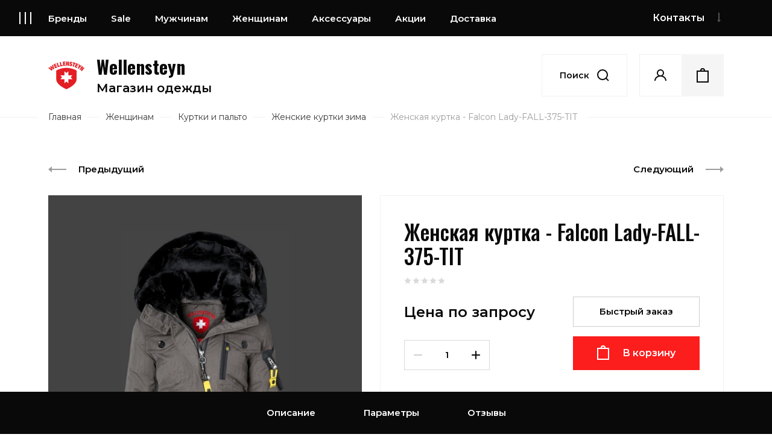

--- FILE ---
content_type: text/html; charset=utf-8
request_url: https://wellensteyn-murmansk.com/magazin/product/falcon-lady-3
body_size: 19723
content:
<!doctype html>
<html lang="ru">
<head>
<meta charset="utf-8">
<meta name="robots" content="all"/>
<title>Женская куртка - Falcon Lady-FALL-375-TIT</title>
<!-- assets.top -->
<script src="/g/libs/nocopy/1.0.0/nocopy.for.all.js" ></script>
<meta property="og:title" content="Женская куртка - Falcon Lady-FALL-375-TIT">
<meta name="twitter:title" content="Женская куртка - Falcon Lady-FALL-375-TIT">
<meta property="og:image" content="https://wellensteyn-murmansk.com/thumb/2/OK4dpXjkP180GOdj_SW5-A/350r350/d/fall-375-tit_1.png">
<meta name="twitter:image" content="https://wellensteyn-murmansk.com/thumb/2/OK4dpXjkP180GOdj_SW5-A/350r350/d/fall-375-tit_1.png">
<meta property="og:image:type" content="image/png">
<meta property="og:image:width" content="350">
<meta property="og:image:height" content="350">
<meta property="og:type" content="website">
<meta property="og:url" content="https://wellensteyn-murmansk.com/magazin/product/falcon-lady-3">
<meta name="twitter:card" content="summary">
<!-- /assets.top -->

<meta name="description" content="Женская куртка - Falcon Lady-FALL-375-TIT">
<meta name="keywords" content="Женская куртка - Falcon Lady-FALL-375-TIT">
<meta name="SKYPE_TOOLBAR" content="SKYPE_TOOLBAR_PARSER_COMPATIBLE">
<meta name="viewport" content="width=device-width, initial-scale=1.0, maximum-scale=1.0, user-scalable=no">
<meta name="format-detection" content="telephone=no">
<meta http-equiv="x-rim-auto-match" content="none">



	<style>
		.logo_fixed_panel{display:none}
	</style>


<!-- JQuery -->
<script src="/g/libs/jquery/1.10.2/jquery.min.js" charset="utf-8"></script>
<!-- JQuery -->
<!-- Common js -->
	<link rel="stylesheet" href="/g/css/styles_articles_tpl.css">
<meta name="yandex-verification" content="7ad56623da2f3e21" />
<meta name="google-site-verification" content="s55pCue_EGiuVHEVo64bqty3WopZww2RZzvZy0Hvl68" />

            <!-- 46b9544ffa2e5e73c3c971fe2ede35a5 -->
            <script src='/shared/s3/js/lang/ru.js'></script>
            <script src='/shared/s3/js/common.min.js'></script>
        <link rel='stylesheet' type='text/css' href='/shared/s3/css/calendar.css' /><link rel="stylesheet" href="/g/libs/lightgallery-proxy-to-hs/lightgallery.proxy.to.hs.min.css" media="all" async>
<script src="/g/libs/lightgallery-proxy-to-hs/lightgallery.proxy.to.hs.stub.min.js"></script>
<script src="/g/libs/lightgallery-proxy-to-hs/lightgallery.proxy.to.hs.js" async></script>
<link rel="icon" href="/favicon.png" type="image/png">
	<link rel="apple-touch-icon" href="/thumb/2/LWXycLAsrYVHUeczKuvz_w/r/favicon.png">
	<link rel="apple-touch-icon" sizes="57x57" href="/thumb/2/cSiQoKjZkTMIo0ziQoXd3Q/57c57/favicon.png">
	<link rel="apple-touch-icon" sizes="60x60" href="/thumb/2/ADHYAP_QOPaTX7kCwZk1yQ/60c60/favicon.png">
	<link rel="apple-touch-icon" sizes="72x72" href="/thumb/2/NUeGOwT7ccqi0vKCk5c7CQ/72c72/favicon.png">
	<link rel="apple-touch-icon" sizes="76x76" href="/thumb/2/hXphuvuCGMlCNmPwtBK8JQ/76c76/favicon.png">
	<link rel="apple-touch-icon" sizes="114x114" href="/thumb/2/eu_DCr8HaH-4Fl9Q5T1Yug/114c114/favicon.png">
	<link rel="apple-touch-icon" sizes="120x120" href="/thumb/2/3MmgBXK7FEpfGfzqoDIQig/120c120/favicon.png">
	<link rel="apple-touch-icon" sizes="144x144" href="/thumb/2/j9LDtrtN_JRbLahuwp6tEA/144c144/favicon.png">
	<link rel="apple-touch-icon" sizes="152x152" href="/thumb/2/hJpSN6oEQd3e9064W7B_Jg/152c152/favicon.png">
	<link rel="apple-touch-icon" sizes="180x180" href="/thumb/2/f_vyPxiafrQ-f6zkloMaLQ/180c180/favicon.png">
	
	<meta name="msapplication-TileImage" content="/thumb/2/bmMZwZpxmRExzY98ed18Wg/c/favicon.png">
	<meta name="msapplication-square70x70logo" content="/thumb/2/u4ZCgXlIt0M0m6gZuZtRyQ/70c70/favicon.png">
	<meta name="msapplication-square150x150logo" content="/thumb/2/foNNC3kvbPYBac4AKEENng/150c150/favicon.png">
	<meta name="msapplication-wide310x150logo" content="/thumb/2/4xXaTyEaqfQGm4mLgRUUfg/310c150/favicon.png">
	<meta name="msapplication-square310x310logo" content="/thumb/2/rmdEXcb0zBLSx3J7TTuAiw/310c310/favicon.png">

<!--s3_require-->
<link rel="stylesheet" href="/g/basestyle/1.0.1/user/user.css" type="text/css"/>
<link rel="stylesheet" href="/g/basestyle/1.0.1/user/user.blue.css" type="text/css"/>
<script type="text/javascript" src="/g/basestyle/1.0.1/user/user.js" async></script>
<!--/s3_require-->

<!--s3_goal-->
<script src="/g/s3/goal/1.0.0/s3.goal.js"></script>
<script>new s3.Goal({map:[], goals: [], ecommerce:[{"ecommerce":{"detail":{"products":[{"id":"28603704","name":"Женская куртка - Falcon Lady-FALL-375-TIT","price":0,"brand":"Wellensteyn","category":"Женщинам/Куртки и пальто/Женские куртки зима"}]}}}]});</script>
<!--/s3_goal-->
<!-- Common js -->
<!-- Shop init -->
			
		
		
		
			<link rel="stylesheet" type="text/css" href="/g/shop2v2/default/css/theme.less.css">		
			<script type="text/javascript" src="/g/printme.js"></script>
		<script type="text/javascript" src="/g/shop2v2/default/js/tpl.js"></script>
		<script type="text/javascript" src="/g/shop2v2/default/js/baron.min.js"></script>
		
			<script type="text/javascript" src="/g/shop2v2/default/js/shop2.2.js"></script>
		
	<script type="text/javascript">shop2.init({"productRefs": {"24242504":{"cvet_1":{"221647702":["28603704"]}}},"apiHash": {"getPromoProducts":"58eea1accfba04611a5c75ceaf32d9cf","getSearchMatches":"dc578827bb1e0cdcb41b37b8cd870400","getFolderCustomFields":"af9857ae583277ad7af5414545db6aeb","getProductListItem":"b778f0bfec10667cf5e370298f6ef1a6","cartAddItem":"8da8c93c1261279a9807aceb58f22af4","cartRemoveItem":"be613a456c185bfb5c174ad4ed213991","cartUpdate":"639dc93d3fe41b53fb662975e2545081","cartRemoveCoupon":"d8b0486d94ef29a23552de60d8e49e30","cartAddCoupon":"8c52a19b21145dc364825d01de0c67c3","deliveryCalc":"845a5cc2f700f32d865636d51e005ec1","printOrder":"4118fd61a8d066d6081ca4f5fb204a8e","cancelOrder":"a8298554821b79d0bc5ce50d8a1e0445","cancelOrderNotify":"83fac9671135d79e986e1e3f8852fe7e","repeatOrder":"fbe89b4b58d2cee94b8518fd5847d14f","paymentMethods":"590c0acf0072ac6b3b5786b2048ef66e","compare":"e7b26139165d66e210ebcf1869ea3f62"},"hash": null,"verId": 3121269,"mode": "product","step": "","uri": "/magazin","IMAGES_DIR": "/d/","my": {"gr_for_google_speed":true,"gr_new_instafeed":true,"show_sections":false,"buy_alias":"\u0412 \u043a\u043e\u0440\u0437\u0438\u043d\u0443","buy_mod":true,"buy_kind":true,"gr_thumb_height":"500","gr_thumb_width":"-","cart_image_width":"300","cart_image_height":"250","cart_other_image_width":"34","cart_other_image_height":"34","gr_vendor_in_cart":true,"gr_view_class":" view_hover view-2","gr_auth_placeholder":true,"gr_show_collcetions_amount":true,"gr_kinds_slider":true,"gr_cart_titles":false,"gr_search_range_slider":true,"gr_by_price_desc":"\u0426\u0435\u043d\u0430","gr_by_price_asc":"\u0426\u0435\u043d\u0430","gr_by_name_desc":"\u041d\u0430\u0437\u0432\u0430\u043d\u0438\u0435","gr_by_name_asc":"\u041d\u0430\u0437\u0432\u0430\u043d\u0438\u0435","gr_by_amount_desc":"\u041a\u043e\u043b-\u0432\u043e","gr_by_amount_asc":"\u041a\u043e\u043b-\u0432\u043e","gr_by_rating_desc":"\u0420\u0435\u0439\u0442\u0438\u043d\u0433","gr_by_rating_asc":"\u0420\u0435\u0439\u0442\u0438\u043d\u0433","gr_default_sorting_text":"\u041f\u043e \u0443\u043c\u043e\u043b\u0447\u0430\u043d\u0438\u044e","gr_pagelist_only_icons":true,"gr_filter_select_btn":"\u0412\u0441\u0435","gr_filter_sorting_by":"\u0421\u043e\u0440\u0442\u0438\u0440\u043e\u0432\u0430\u0442\u044c","gr_vendor_in_thumbs":true,"special_alias":"\u0410\u043a\u0446\u0438\u044f","new_alias":"\u041d\u043e\u0432\u0438\u043d\u043a\u0430","gr_card_slider_class":" vertical","gr_h1_in_column":true,"gr_product_one_click":"\u0411\u044b\u0441\u0442\u0440\u044b\u0439 \u0437\u0430\u043a\u0430\u0437","gr_leave_comment_btn":"\u041e\u0441\u0442\u0430\u0432\u0438\u0442\u044c \u043e\u0442\u0437\u044b\u0432","gr_compare_class":" no_class","gr_to_compare_text":"\u0421\u0440\u0430\u0432\u043d\u0438\u0442\u044c","gr_add_to_compare_text":"\u041a \u0441\u0440\u0430\u0432\u043d\u0435\u043d\u0438\u044e","gr_login_placeholered":true,"hide_in_search":["text"],"gr_show_options_text":"\u041f\u0430\u0440\u0430\u043c\u0435\u0442\u0440\u044b","gr_cart_show_options_text":"\u041f\u043e\u043a\u0430\u0437\u0430\u0442\u044c","gr_cart_auth_remodal":true,"gr_cart_reg_placeholder":true,"gr_comments_placeholdered":true,"gr_cart_preview_version":"2.2.110-clothes-adaptive-cart-preview","gr_product_template_name":"shop2.2.110_3-product-list-thumbs.tpl","gr_filter_version":"global:shop2.2.110_3-filter.tpl","gr_product_page_version":"global:shop2.2.110-clothes-adaptive-additional-product.tpl","gr_product_item_desc":"global:shop2.2.110_3-product-item-desc.tpl","gr_cart_page_version":"global:shop2.2.110-clothes-adaptive-additional-cart.tpl","gr_collections_item":"global:shop2.2.110_3-product-item-collections.tpl","gr_search_floats_placeholder":false,"gr_show_color_btn":true,"gr_search_floats_titles":true,"gr_comments_toggle":true,"gr_filter_max_count":5,"gr_filter_only_field_title":true,"gr_pagelist_has_del":true,"gr_cabinet_block_title":"\u0412\u043e\u0439\u0442\u0438 \u0432 \u043a\u0430\u0431\u0438\u043d\u0435\u0442","gr_hide_background_image":true,"gr_search_old_color":true,"gr_main_blocks_version":"global:shop2.2.110-clothes-adaptive-main-blocks.tpl","gr_collections_blocks":"global:shop2.2.110-clothes-adaptive-product-item-collections-blocks.tpl","gr_header_bot_in_style":true,"gr_main_style":true,"gr_logo_image_style":true,"gr_header_bottom_inner":true,"gr_fast_cart_product":true,"gr_product_quick_view":true,"gr_buy_btn_data_url":true,"gr_shop2_msg":true,"gr_cart_preview_cart_btn":"\u0412 \u043a\u043e\u0440\u0437\u0438\u043d\u0443","gr_pagelist_lazy_load":true,"lazy_load_subpages":true,"gr_special_placeholder":1,"gr_folders_style":true,"gr_additional_work_btn":true,"gr_compare_page_version":"global:shop2.2.110-clothes-adaptive-compare.tpl","new_instagram_fix":true,"show_product_unit":"true"},"shop2_cart_order_payments": 3,"cf_margin_price_enabled": 0,"maps_yandex_key":"affbb795-94df-4540-bd7d-bd7a7168ef74","maps_google_key":""});</script>
<!-- Shop init -->

<!-- Theme styles -->
    <link rel="stylesheet" href="/g/templates/shop2/2.110.2/clothes-adaptive/themes/theme0/theme.min.css">


<!-- Theme styles -->



</head>

<body class="site gr_shop2_msg_style">
	
	<div class="mobile_panel_wrap">
		<div class="mobile__panel">
			<a class="close_button"><span>&nbsp;</span></a>
			<div class="mobile_panel_btns">
				<div class="mobile_cat_btn active">Каталог</div>
				<a href="/vse-proizvoditeli" class="mobile_brends_btn">Бренды</a>
			</div>
			<div class="mobile_panel_inner">
				<div class="cat_menu_wrap"></div>
				<div class="menu_mobile_wrap"></div>
				<div class="brends_menu_wrap" style="display: none;"></div>
			</div>
		</div>
	</div>
	
	<div class="site__wrapper site_wrap_in">
		
		<header class="site-header">
			<div class="site-header__inner_sh">

				<div class="header-offset">
					<div class="header-offset__inner_ht">
						<div class="header-offset__in_wrap_ht">
							<div class="header-offset__social">
																<a href="https://www.instagram.com/kavaler_51/" class="header-offset__soc_link" target="_blank">							
									<span class="soc_icon icon__1">
										<img src="/thumb/2/IOhJUxi9HFWMJUth6BWE9w/50r50/d/instagram_444.svg">
									</span>
									<span class="soc_icon icon__2">
										<img src="/thumb/2/OapauQqaaTiiNhXoCA3Wog/50r50/d/f_ins.svg">
									</span>
								</a>
																<a href="https://vk.com/kavaler51" class="header-offset__soc_link" target="_blank">							
									<span class="soc_icon icon__1">
										<img src="/thumb/2/o2KEnwdFbbC4Qgp4TQzgDQ/50r50/d/bk_33.svg">
									</span>
									<span class="soc_icon icon__2">
										<img src="/thumb/2/HfSl2LF_XIMCilTn_3ocRg/50r50/d/f_vk.svg">
									</span>
								</a>
															</div>
							
														<div class="header-offset__address_top">
																<div class="header-offset__addr_title">Адрес самовывоза</div>
																								<div class="header-offset__addr_body">Мурманск ул. Самойловой Д.3 &quot;Svetsky Ton&quot; boutique</div>
															</div>
													
							<div class="header-offset__call_wrap">
								<div class="header-offset__call_btn" data-remodal-target="call_form">Перезвоните мне</div>
							</div>
														<div class="header-offset__phone_top">
																<div><a href="tel:+7(921)2758065">+7(921)2758065</a></div>
																<div><a href="tel:+7(902)1346494">+7(902)1346494</a></div>
															</div>
													</div>
					</div>
				</div>
				
				<div class="header-panel">

					<div class="header-burg-btn">&nbsp;</div>

					<div class="header-top">			

						<div class="header-top__bot_panel">		

							<div class="burger-btn">&nbsp;</div>											

							<nav class="header-top__navigation">
								<div class="brends-menu">
									<a href="/vse-proizvoditeli" class="brends-menu-title_nv">Бренды</a>
									
									<div class="brends-menu-list_nv">
										
										
										<div class="brends-menu-list-inner_nv">
									
											<ul class="select-vendor-menu">
												
												<div class="brends-menu-name"></div>
												
											    											     											    											    
											      											      
											      	
											              											  
											              											                											              											  
											              											                  											                  <li><a href="/vse-proizvoditeli?group=w" class="">W</a><ul>
											                											              											      											        <li><a href="/magazin/vendor/wellensteyn" data-href="w">Wellensteyn</a></li>
											    											</ul>
											
										</div>
									
									</div>
																		
									
								</div>

								<ul class="cat-menu">
																	         								         								         								         								    								         								              								              								                   <li class="firstlevel">
								                   	<a href="/magazin/folder/sale">
								                   		<span>Sale</span>
								                   										                   	</a>
								              								         								         								         								         								    								         								              								                   								                        </li>
								                        								                   								              								              								                   <li class="firstlevel sublevel ">
								                   	<a class="hasArrow" href="/magazin/folder/muzhchinam">
								                   		<span>Мужчинам</span>
								                   										                   	</a>
								              								         								         								         								         								    								         								              								                   								                        <ul>
								                            <li class="parentItem">
								                            	<a href="/magazin/folder/muzhchinam"><span>Мужчинам</span></a>
								                            	
								                            	<a class="parent-link" href="/magazin/folder/muzhchinam">Смотреть все</a>
								                            </li>
								                    									              								              								                   <li class="sublevel "><a class="hasArrow" href="/magazin/folder/kurtki-i-palto"><span>Куртки и пальто</span></a>
								              								         								         								         								         								    								         								              								                   								                        <ul>
								                            <li class="parentItem">
								                            	<a href="/magazin/folder/kurtki-i-palto"><span>Куртки и пальто</span></a>
								                            	
								                            	<a class="parent-link" href="/magazin/folder/kurtki-i-palto">Смотреть все</a>
								                            </li>
								                    									              								              								                   <li class=""><a href="/magazin/folder/muzhskie-kurtki"><span>Мужские куртки зимние</span></a>
								              								         								         								         								         								    								         								              								                   								                        </li>
								                        								                   								              								              								                   <li class=""><a href="/magazin/folder/muzhskie-kurtki-1"><span>Мужские куртки межсезон</span></a>
								              								         								         								         								         								    								         								              								                   								                        </li>
								                        								                   								              								              								                   <li class=""><a href="/magazin/folder/muzhskie-kurtki-demisezon"><span>Мужские куртки демисезон</span></a>
								              								         								         								         								         								    								         								              								                   								                        </li>
								                        								                   								              								              								                   <li class=""><a href="/magazin/folder/muzhskie-kurtki-leto"><span>Мужские куртки Хлопок</span></a>
								              								         								         								         								         								    								         								              								                   								                        </li>
								                        								                   								              								              								                   <li class=""><a href="/magazin/folder/muzhskaya-kurtka-bjmm-1001"><span>Мужская куртка- BJMM-1001</span></a>
								              								         								         								         								         								    								         								              								                   								                        </li>
								                        								                   								              								              								                   <li class=""><a href="/magazin/folder/muzhskoe-palto-bjml-870"><span>Мужское пальто -  BJML-870</span></a>
								              								         								         								         								         								    								         								              								                   								                        </li>
								                        								                             </ul></li>
								                        								                   								              								              								                   <li class="sublevel "><a class="hasArrow" href="/magazin/folder/odezhda-1"><span>Одежда</span></a>
								              								         								         								         								         								    								         								              								                   								                        </li>
								                        								                   								              								              								                   <li class="sublevel "><a class="hasArrow" href="/magazin/folder/aksessuary"><span>Аксессуары</span></a>
								              								         								         								         								         								    								         								              								                   								                        <ul>
								                            <li class="parentItem">
								                            	<a href="/magazin/folder/aksessuary"><span>Аксессуары</span></a>
								                            	
								                            	<a class="parent-link" href="/magazin/folder/aksessuary">Смотреть все</a>
								                            </li>
								                    									              								              								                   <li class=""><a href="/magazin/folder/sumki-1"><span>Сумки</span></a>
								              								         								         								         								         								    								         								              								                   								                        </li>
								                        								                   								              								              								                   <li class=""><a href="/magazin/folder/shlyapy-1"><span>Головные уборы для мужчин</span></a>
								              								         								         								         								         								    								         								              								                   								                        </li>
								                        								                             </ul></li>
								                        								                             </ul></li>
								                        								                   								              								              								                   <li class="firstlevel sublevel ">
								                   	<a class="hasArrow" href="/magazin/folder/zhenshchinam">
								                   		<span>Женщинам</span>
								                   										                   	</a>
								              								         								         								         								         								    								         								              								                   								                        <ul>
								                            <li class="parentItem">
								                            	<a href="/magazin/folder/zhenshchinam"><span>Женщинам</span></a>
								                            	
								                            	<a class="parent-link" href="/magazin/folder/zhenshchinam">Смотреть все</a>
								                            </li>
								                    									              								              								                   <li class="sublevel "><a class="hasArrow" href="/magazin/folder/zhenshchinam-1"><span>Куртки и пальто</span></a>
								              								         								         								         								         								    								         								              								                   								                        <ul>
								                            <li class="parentItem">
								                            	<a href="/magazin/folder/zhenshchinam-1"><span>Куртки и пальто</span></a>
								                            	
								                            	<a class="parent-link" href="/magazin/folder/zhenshchinam-1">Смотреть все</a>
								                            </li>
								                    									              								              								                   <li class=""><a href="/magazin/folder/zima"><span>Женские куртки зима</span></a>
								              								         								         								         								         								    								         								              								                   								                        </li>
								                        								                   								              								              								                   <li class=""><a href="/magazin/folder/demisezon-j"><span>Женские куртки демисезон</span></a>
								              								         								         								         								         								    								         								              								                   								                        </li>
								                        								                   								              								              								                   <li class=""><a href="/magazin/folder/megsezon"><span>Женские куртки межсезон</span></a>
								              								         								         								         								         								    								         								              								                   								                        </li>
								                        								                   								              								              								                   <li class=""><a href="/magazin/folder/hlopok"><span>Женские куртки хлопок</span></a>
								              								         								         								         								         								    								         								              								                   								                        </li>
								                        								                   								              								              								                   <li class=""><a href="/magazin/folder/kurtka-zhenskaya-goldm-565"><span>Куртка женская GOLDM-565</span></a>
								              								         								         								         								         								    								         								              								                   								                        </li>
								                        								                             </ul></li>
								                        								                   								              								              								                   <li class="sublevel "><a class="hasArrow" href="/magazin/folder/odezhda"><span>Одежда</span></a>
								              								         								         								         								         								    								         								              								                   								                        </li>
								                        								                             </ul></li>
								                        								                   								              								              								                   <li class="firstlevel sublevel ">
								                   	<a class="hasArrow" href="/magazin/folder/aksessuary-2">
								                   		<span>Аксессуары</span>
								                   										                   	</a>
								              								         								         								         								         								    								         								              								                   								                        <ul>
								                            <li class="parentItem">
								                            	<a href="/magazin/folder/aksessuary-2"><span>Аксессуары</span></a>
								                            	
								                            	<a class="parent-link" href="/magazin/folder/aksessuary-2">Смотреть все</a>
								                            </li>
								                    									              								              								                   <li class=""><a href="/magazin/folder/shlyapy-2"><span>Головные уборы</span></a>
								              								         								         								         								         								    								         								              								                   								                        </li>
								                        								                   								              								              								                   <li class=""><a href="/magazin/folder/remni"><span>Ремни</span></a>
								              								         								         								         								         								    								         								              								                   								                        </li>
								                        								                             </ul></li>
								                        								                   								              								              								                   <li class="firstlevel">
								                   	<a href="/magazin/folder/akcii">
								                   		<span>Акции</span>
								                   										                   	</a>
								              								         								         								         								         								    								         								              								                   								                        </li>
								                        								                   								              								              								                   <li class="firstlevel">
								                   	<a href="/magazin/folder/dostavka">
								                   		<span>Доставка</span>
								                   										                   	</a>
								              								         								         								         								         								    								    								    </li>
								</ul>

							</nav>
							
							<div class="header-top__phone_more">
								<div class="phone-more-btn">Контакты</div>
							</div>
							
						</div>

					</div>
					
					<div class="header-bottom header_bottom_in header_bot_in_style">
						
						<div class="header-bottom__inner_hb header_bottom_inner_style">																		
							<div class="logo-block gr_logo_fixed_panel gr_logo_only_main">																								<a href="https://wellensteyn-murmansk.com" class="logo-block__logo_image logo_image_style">
																		
									<img src="/thumb/2/mNfy96Advc42yc5Mjp9-bA/60r60/d/logotip_prozrachnyj.png" style="max-width: 60px;">
									
																		
								</a>
																								
								<div class="logo-block__logo_text">	
																											<a href="https://wellensteyn-murmansk.com" class="logo-block__logo_name">Wellensteyn</a>
																																				<div class="logo-block__logo_desc">Магазин одежды</div>
																	</div>
							</div>
							
							<div class="header-btns">
								<div class="header-btns__search_btn" data-remodal-target="search-form">Поиск</div>
								<div class="header-btns__login_btn" data-remodal-target="login-form">&nbsp;</div>
								
																
																											
																			<div class="gr-cart-preview pointer_events_none">
												    
	    				
		<div id="shop2-cart-preview">
			<a href="/magazin/cart">
				<span class="gr-cart-total-amount">0</span>
				<span class="gr-cart-total-sum">0 <span>руб.</span></span>
			</a>
		</div><!-- Cart Preview -->
		
											</div>
																		
																
							</div>												
						</div>

					</div>

				</div>
			</div>
		</header> <!-- .site-header -->

		
		<div class="site-container container_inner">

			<div class="logo-panel-mobile logo_panel_inner"></div>
			
						
									
			
			<div class="site-container__inner_sc">
				
				<main class="site-main site_main_inner main_style">
					
					<div class="site-main__inner">						
						
													
<div class="site-path" data-url="/"><a href="/"><span>Главная</span></a><span class='site-path__delimetr'>&nbsp;</span><a href="/magazin/folder/zhenshchinam"><span>Женщинам</span></a><span class='site-path__delimetr'>&nbsp;</span><a href="/magazin/folder/zhenshchinam-1"><span>Куртки и пальто</span></a><span class='site-path__delimetr'>&nbsp;</span><a href="/magazin/folder/zima"><span>Женские куртки зима</span></a><span class='site-path__delimetr'>&nbsp;</span><span>Женская куртка - Falcon Lady-FALL-375-TIT</span></div>														
						
											
						
<div class="shop2-cookies-disabled shop2-warning hide"></div>


	
		
							
			
							
			
							
			
		
				
		
					


	<div class="card-page">
		<div class="card-page__top">
												<div class="shop2-product-navigation">
				    <!--noindex--><a rel="nofollow" class="shop2-left-btn" href="/magazin/product/falcon-lady-3/prev">Предыдущий</a><!--/noindex-->
				    <!--noindex--><a rel="nofollow" class="shop2-right-btn" href="/magazin/product/falcon-lady-3/next">Следующий</a><!--/noindex-->
				    </div>
										<div class="card-page__left card_no_previews">
				
				<div class="card-slider vertical">
					
					 <!-- .card-slider__flags -->
	
					<div class="card-slider__items no_thumbs">
						<div class="card-slider__item">
							<div class="card-slider__image"
				            	>
																	<a class="gr-image-zoom" href="/d/fall-375-tit_1.png">
										<img  src="/thumb/2/1A2juSCM4jU9Ka0UdZn6ig/800r800/d/fall-375-tit_1.png" alt="Женская куртка - Falcon Lady-FALL-375-TIT" title="Женская куртка - Falcon Lady-FALL-375-TIT" />
									</a>
															</div>
						</div>
											</div>
					
									</div> <!-- .card-slider -->
			</div>
			<div class="card-page__right">
				<form
					method="post"
					action="/magazin?mode=cart&amp;action=add"
					accept-charset="utf-8"
					class="shop2-product">
	
					<div class="shop2-product__inner">
						<input type="hidden" name="kind_id" value="28603704"/>
						<input type="hidden" name="product_id" value="24242504"/>
						<input type="hidden" name="meta" value='{&quot;cvet_1&quot;:[&quot;221647702&quot;]}'/>
						
													<div class="product-name">
								<h1>Женская куртка - Falcon Lady-FALL-375-TIT</h1>
							</div>
												<div class="shop2-product__top">
								
	
	<div class="tpl-rating-block">Рейтинг:<div class="tpl-stars"><div class="tpl-rating" style="width: 0%;"></div></div>(0 голосов)</div>

			                </div>
		                <div class="form-additional">
															<div class="product-price">
										
												<div class="price-current price_on_request"><strong>Цена по запросу</strong></div>
									</div>
								
				
	<div class="product-amount">
					<div class="amount-title">Количество:</div>
							<div class="shop2-product-amount">
				<button type="button" class="amount-minus">&#8722;</button><input type="text" name="amount" data-kind="28603704"  data-min="1" data-multiplicity="" maxlength="4" value="1" /><button type="button" class="amount-plus">&#43;</button>
			</div>
						</div>
								
			<button class="shop-product-btn type-3 buy" type="submit" data-url="/magazin/product/falcon-lady-3">
			<span>В корзину</span>
		</button>
	
<input type="hidden" value="Женская куртка - Falcon Lady-FALL-375-TIT" name="product_name" />
<input type="hidden" value="https:///magazin/product/falcon-lady-3" name="product_link" />											        					            															            		<div class="buy-one-click gr-button-3" data-remodal-target="one-click"
					            			data-api-url="/-/x-api/v1/public/?method=form/postform&param[form_id]=30249902&param[tpl]=global:shop2.form.minimal.tpl&param[hide_title]=0&param[placeholdered_fields]=1&param[product_link]=wellensteyn-murmansk.com/magazin/product/falcon-lady-3&param[product_name]=Женская куртка - Falcon Lady-FALL-375-TIT">
					            			Быстрый заказ
					            		</div>
					            					            				            							</div>
			            
								                    <div class="shop2-product__vendor">
		                        <a href="/magazin/vendor/wellensteyn">Wellensteyn</a>
		                    </div>
		                		                		                
	
					
	
	
					<div class="shop2-product-article"><span>Артикул:</span> FALL-375-TIT</div>
	
							
	
			            <div class="shop2-product__options">
			            	

 
	
		
					<div class="shop2-product-options">
			<div class="option-item color_option_item odd" data-option-type="color_ref"><div class="option-title">Цвет</div><div class="option-body">
	
				
		
			
				<ul class="shop2-color-ext-list">
																												
																									
						<li data-value="Цвет: 221647702" style="background-color:#818181" class="shop2-color-ext-selected">
							<span></span>
							<div>
																	<img src="/g/spacer.gif" style="background: #818181;" width="96" height="96" alt="">
								
								Серый
							</div>
															<input type="hidden" class="additional-cart-params" value="Цвет: 221647702" name="cvet_1">
													</li>
									</ul>

			
		
	
</div></div>
		</div>
			
							
			<div class="product-compare">
			<label class="compare_plus no_class">
				<input type="checkbox" value="28603704"/>
				К сравнению
			</label>
					</div>
		
			            </div>
	
			            							<div class="pluso-share">
																<div class="pluso-share__body">
									<script src="https://yastatic.net/es5-shims/0.0.2/es5-shims.min.js"></script>
									<script src="https://yastatic.net/share2/share.js"></script>
									<div class="ya-share2" data-services="messenger,vkontakte,odnoklassniki,telegram,viber,whatsapp"></div>
								</div>
							</div> <!-- .pluso-share -->
							
					</div>
				<re-captcha data-captcha="recaptcha"
     data-name="captcha"
     data-sitekey="6LfLhZ0UAAAAAEB4sGlu_2uKR2xqUQpOMdxygQnA"
     data-lang="ru"
     data-rsize="invisible"
     data-type="image"
     data-theme="light"></re-captcha></form><!-- Product -->
			</div>
		</div>
				<div class="card-page__bottom">
			
							



	<div id="product-tabs" class="shop-product-data">
		<div class="shop-product-data__close">&nbsp;</div>
									<ul class="shop-product-data__nav">
					<li class="active-tab"><a href="#shop2-tabs-2">Описание<span class="shop-product-data__wave">&nbsp;</span></a></li><li ><a href="#shop2-tabs-1">Параметры<span class="shop-product-data__wave">&nbsp;</span></a></li><li class=""><a href="#shop2-tabs-01"><span>Отзывы</span><span class="shop-product-data__wave">&nbsp;</span></a></li>
				</ul>
			
						<div class="shop-product-data__desc">

																								<div class="desc-area html_block active-area" id="shop2-tabs-2">
									<p><strong>Модель <b>Falcon Lady</b></strong><br />
<strong>Цвет: Titan (серый)</strong><br />
<b>Материал: GolDoxAirRec (375)</b></p>

<h2>Описание</h2>

<p><b>Модель Falcon Lady</b><br />
<br />
<b>Цвет:</b> Titan (серый)</p>

<p>Falcon Lady больше, чем просто куртка. Она модная, но также отличается комфортом и функциональными возможностями. Благодаря пуховому наполнению, она не только действительно теплая, но также очень легкая. С точки зрения дизайна, он был просчитан до мелочей: отстегивающийся меховой воротник и меховая полоса на капюшоне, многочисленные карманы с мягкой меховой подкладкой, боковые карманы имеют дополнительные удобные отверстия для рук. Капюшон съемный, регулируемый в двух направлениях. Специальная особенность: желтая подкладка и небольшие детали в желтом цвете, такие как логотип на рукаве или застежка-молния. Рукава регулируются при помощи кнопок и есть теплые эластичные манжеты. Даже на спине есть клапанный карман. Талия регулируется изнутри кулиской. Falcon Lady легко чистить. Рекомендуется машинная стирка при температуре 30&deg;С. Не рекомендуется применять смягчители ткани и химическую чистку. Пожалуйста, следуйте символам по уходу на этикетке (во внутреннем кармане) и стирайте пуховик отдельно. Используйте только специальное моющее средство для пуха. Разложите пуховик, чтобы его высушить. Встряхните несколько раз после сушки. Всегда храните в сухом месте, чтобы избежать гниения.</p>

<p><b>Материал: GolDoxAirRec (375)</b></p>

<p>Относится к группе многофункциональных наружных материалов Wellensteyn. Эта прочная насыщенная двухцветная ткань из полиамида. Визуально выглядит GolDoxAirTec радужной и матовой. Wellensteyn использовал эту ткань, когда нужно было сделать акцент на деревенском стиле изделия. Этот материал можно стирать в машине при 30&deg;С. Не рекомендуется применять химическую чистку и смягчители ткани.</p>

<p>&nbsp;</p>
								</div>
																				
																<div class="desc-area params_block " id="shop2-tabs-1">
								<div class="shop2-product-params"><div class="param-item color_option_item even" data-param-type="color_ref"><div class="param-title">Цвет</div><div class="param-body">	
	
	
		
			<ul class="shop2-color-ext-list">
														<li  style="background-color:#818181" class="shop2-color-ext-selected">
						<div>
															<img src="/g/spacer.gif" style="background: #818181;" width="96" height="96" alt="">
							
							Серый
						</div>
					</li>
							</ul>
			
		
	
</div></div></div>
							</div>
													
								
				
								
															<div class="desc-area comments_block " id="shop2-tabs-01">
		                    
	<div class="comments-block comments_form">

		

		
					    
							<div class="comments-form">
											<div class="comments-form__btn gr-button-1">Оставить отзыв</div>
										<div class="comments-form__body comments_toggle">
						<div class="comments-form__title">Оставить комментарий</div>

						<div class="tpl-info">
							Заполните обязательные поля <span class="tpl-required">*</span>.
						</div>

						<form method="post" class="tpl-form">
																								<input type="hidden" name="comment_id" value="" />
																							
									<div class="tpl-field">
																																									
										<div class="tpl-value" style="position: relative;">
																							<input placeholder="Имя:*" type="text" size="40" name="author_name"   />
																					</div>

										
									</div>
																							
									<div class="tpl-field">
																																									
										<div class="tpl-value" style="position: relative;">
																							<input placeholder="E-mail:" type="text" size="40" name="author"   />
																					</div>

										
									</div>
																							
									<div class="tpl-field">
																																									
										<div class="tpl-value" style="position: relative;">
																							<textarea placeholder="Комментарий:*" required cols="55" rows="3" name="text"></textarea>
																					</div>

										
									</div>
																							
									<div class="tpl-field">
																																			<label class="field-title" for="d[1]">
														Оценка:
																													<span class="tpl-required">*</span>
																																									</label>
																															
										<div class="tpl-value" style="position: relative;">
											
																									<label for="stars_comment_required">
														<div class="tpl-stars tpl-active">
															<span>1</span>
															<span>2</span>
															<span>3</span>
															<span>4</span>
															<span>5</span>
															<input name="rating" type="hidden" value="0" />
														</div>
													</label>
													<input type="radio" id="stars_comment_required" name="stars_comment_required" required="required" style="position: absolute; left: 0; bottom: 0; opacity: 0;">
												
																					</div>

										
									</div>
															
							<div class="tpl-field-button">
								<button type="submit" class="gr-button-1">
									Отправить
								</button>
							</div>

						<re-captcha data-captcha="recaptcha"
     data-name="captcha"
     data-sitekey="6LfLhZ0UAAAAAEB4sGlu_2uKR2xqUQpOMdxygQnA"
     data-lang="ru"
     data-rsize="invisible"
     data-type="image"
     data-theme="light"></re-captcha></form>

						
					</div>
				</div>
			
		
	</div>

		                </div>
		                            
                

			</div><!-- Product Desc -->
			</div>
			
						
						
							
<div class="collections">
	<div class="collections__inner">
			</div>
</div>			
					    
		    				<div class="remodal" data-remodal-id="one-click" role="dialog" data-remodal-options="hashTracking: false">
					<button data-remodal-action="close" class="gr-icon-btn remodal-close-btn"><span>Закрыть</span></button>
				</div> <!-- one-click-form -->
				
		</div>
	</div>
		
		
		<div class="gr-back-btn">
			<a href="javascript:shop2.back()" class="shop2-btn shop2-btn-back">Назад</a>
		</div>

	





</div>
				</main> <!-- .site-main -->
				
				                	<div class="site-filter-container product_page"></div>
                			
			</div>
			
						
						
						
						<div class="advantages-block shadow-block">
				<div class="advantages-block__inner_ab">
										<div class="advantages-block__item_ab">
												<div class="advantages-block__icon_ab">
							
													<svg width="22" height="15" viewBox="0 0 22 15" xmlns="http://www.w3.org/2000/svg">
<path fill-rule="evenodd" clip-rule="evenodd" d="M15.382 2L17.2243 5.68474L20 7.53518V11H18.8293C18.4175 9.83481 17.3062 9 16 9C14.6938 9 13.5825 9.83481 13.1707 11H8.82929C8.41746 9.83481 7.30622 9 6 9C4.69378 9 3.58254 9.83481 3.17071 11H2V2H15.382ZM20 13H18.8293C18.4175 14.1652 17.3062 15 16 15C14.6938 15 13.5825 14.1652 13.1707 13H8.82929C8.41746 14.1652 7.30622 15 6 15C4.69378 15 3.58254 14.1652 3.17071 13H2C0.89543 13 0 12.1046 0 11V2C0 0.89543 0.89543 0 2 0H15.382C16.1395 0 16.832 0.428005 17.1708 1.10557L18.7757 4.31526L22 6.46482V11C22 12.1046 21.1046 13 20 13ZM7 12C7 12.5523 6.55228 13 6 13C5.44772 13 5 12.5523 5 12C5 11.4477 5.44772 11 6 11C6.55228 11 7 11.4477 7 12ZM17 12C17 12.5523 16.5523 13 16 13C15.4477 13 15 12.5523 15 12C15 11.4477 15.4477 11 16 11C16.5523 11 17 11.4477 17 12Z"/>
</svg>

													
						</div>
												<div class="advantages-block__text_ab">Бесплатная доставка</div>
					</div>
										<div class="advantages-block__item_ab">
												<div class="advantages-block__icon_ab">
							
													<svg width="24" height="24" viewBox="0 0 24 24" fill="none" xmlns="http://www.w3.org/2000/svg">
<g id="thumbs-up">
<path id="icon" fill-rule="evenodd" clip-rule="evenodd" d="M22 11.999C22 10.3165 20.8696 8.99902 19 8.99902H15.927L15.9548 8.9233C15.9826 8.84822 16.0607 8.64219 16.1367 8.44192L16.1371 8.44079C16.2044 8.26347 16.2699 8.09087 16.2971 8.01793C16.4872 7.50758 16.626 7.09638 16.7382 6.68915C16.9079 6.07366 17 5.51914 17 4.99902C17 3.52702 16.0919 2.61274 14.7483 2.22151C14.1423 2.04505 13.6148 1.99893 13 1.99902H12.5205L12.2203 2.37291C11.8811 2.79526 11.215 3.55645 10.447 4.43403C9.03026 6.05294 7.2669 8.06793 6.57035 9.08242C6.38961 9.02874 6.19817 8.99992 6 8.99992H4C2.89543 8.99992 2 9.89535 2 10.9999V19.9999C2 21.1045 2.89543 21.9999 4 21.9999H6C6.68712 21.9999 7.29331 21.6534 7.65337 21.1256C7.95674 21.3218 8.29522 21.4856 8.66312 21.6172C9.50544 21.9186 10.3408 22.0111 11.0344 21.9984L18 21.999C20.7551 21.999 22 17.9426 22 11.999ZM9.33688 19.7341C8.45197 19.4175 8 18.9013 8 17.999V10.9999C8 10.7597 8.04443 10.5461 8.14171 10.319C8.31645 9.91102 9.90193 8.10216 11.4047 6.3877C12.1802 5.50291 12.9338 4.64311 13.46 4.01415C13.7114 4.03301 13.9484 4.07165 14.1891 4.14176C14.7622 4.30862 15 4.54805 15 4.99902C15 5.31561 14.9359 5.70134 14.8101 6.15763C14.7161 6.4986 14.5944 6.85939 14.4229 7.31969C14.3986 7.38488 14.3381 7.54443 14.2737 7.71425L14.2733 7.7153C14.1947 7.92245 14.1101 8.14527 14.079 8.22957C13.9489 8.58119 13.8633 8.84009 13.8047 9.07534C13.5555 10.0754 13.8055 10.999 15 10.999H19C19.6912 10.999 20 11.3589 20 11.999C20 16.7898 19.0151 19.999 18 19.999H11L10.9631 19.9996C10.5254 20.0075 9.91062 19.9394 9.33688 19.7341ZM4 19.9999V10.9999H6V19.9999H4Z"/>
</g>
</svg>

													
						</div>
												<div class="advantages-block__text_ab">Оригинальная продукция</div>
					</div>
										<div class="advantages-block__item_ab">
												<div class="advantages-block__icon_ab">
							
													<svg width="22" height="14" viewBox="0 0 22 14" xmlns="http://www.w3.org/2000/svg">
<path fill-rule="evenodd" clip-rule="evenodd" d="M5.53518 0H20C21.1046 0 22 0.89543 22 2V12C22 13.1046 21.1046 14 20 14H5.53518C4.86648 14 4.24201 13.6658 3.87108 13.1094L0.16795 7.5547C-0.0559832 7.2188 -0.0559832 6.7812 0.16795 6.4453L3.87108 0.8906C4.24201 0.334202 4.86648 0 5.53518 0ZM2.20185 7L5.53518 12H20V2H5.53518L2.20185 7ZM7 7C7 7.55228 6.55228 8 6 8C5.44772 8 5 7.55228 5 7C5 6.44772 5.44772 6 6 6C6.55228 6 7 6.44772 7 7Z"/>
</svg>

													
						</div>
												<div class="advantages-block__text_ab">Скидки на товары</div>
					</div>
										<div class="advantages-block__item_ab">
												<div class="advantages-block__icon_ab">
							
													<svg width="20" height="20" viewBox="0 0 20 20" xmlns="http://www.w3.org/2000/svg">
<path fill-rule="evenodd" clip-rule="evenodd" d="M4.19306 5H8V7H1V0H3V3.27035C4.72511 1.18251 7.19577 0 10 0C15.5228 0 20 4.47715 20 10C20 15.5228 15.5228 20 10 20C4.47715 20 0 15.5228 0 10H2C2 14.4183 5.58172 18 10 18C14.4183 18 18 14.4183 18 10C18 5.58172 14.4183 2 10 2C7.60638 2 5.55354 3.0787 4.19306 5Z"/>
</svg>

													
						</div>
												<div class="advantages-block__text_ab">Гарантия на возврат 14 дней</div>
					</div>
									</div>
			</div>
						
						
						
			
		</div> <!-- .site-container -->
		
		

		<footer class="site-footer">
			
			<div class="footer-top">
				<div class="footer-top__inner_ft">
					<nav class="footer-top__menu_bot">
			          
			          <ul class="bottom-menu"><li class="opened active"><a href="/" >Главная</a></li><li class="has-child"><a href="/o-kompanii" >О нас</a><ul class="level-2"><li><a href="/news" >Новости / статьи</a></li><li><a href="/chastyye-voprosy" >Частые вопросы</a></li></ul></li><li><a href="/aktsiya" >Акции и скидки</a></li><li><a href="/oplata" >Оплата</a></li></ul><ul class="bottom-menu"><li><a href="/tablitsa-razmerov" >Таблица размеров</a></li><li><a href="/dostavka" >Доставка</a></li><li><a href="/kontakty" >Контакты</a></li></ul>						
					</nav>
					<div class="footer-top__bot_contacts">
						<div class="footer-top__contact_left">
														<div class="footer-top__phone_desc">Телефон:</div>
														
														<div class="footer-top__bot_phone">
																<div><a href="tel:+7(921)2758065">+7(921)2758065</a></div>
																<div><a href="tel:+7(902)1346494">+7(902)1346494</a></div>
															</div>
														
														
						</div>
						
												<div class="footer-top__contact_right">
							<div class="footer-top__bot_address">
																<div class="footer-top__addr_title_ft">Адрес самовывоза</div>
																								<div class="footer-top__addr_body_ft">
									Мурманск ул. Самойловой Д.3 &quot;Svetsky Ton&quot; boutique
								</div>
															</div>
						</div>
												
					</div>
				</div>
			</div>

			<div class="footer-bottom">
				<div class="footer-bottom__inner_fb">

					<div class="footer-bottom__top_pan">
												<div class="footer-bottom__pay_sistem">
														<div class="footer-bottom__pay_title">Принимаем к оплате:</div>
														<div class="footer-bottom__pay_body">
																<a href=""><img src="/g/spacer.gif" data-src="/thumb/2/xMUbgI2wHMKP4siDVMisRg/90r50/d/union_1.svg" class="gr_lazy_load"></a>
																<a href=""><img src="/g/spacer.gif" data-src="/thumb/2/A_mqcRK095NIJ7uj5UXQuw/90r50/d/mir.svg" class="gr_lazy_load"></a>
																<a href=""><img src="/g/spacer.gif" data-src="/thumb/2/XOWAnAMoyOPniClFW7RoOg/90r50/d/m-card.svg" class="gr_lazy_load"></a>
																<a href=""><img src="/g/spacer.gif" data-src="/thumb/2/yWGWP--vbsEKPi19c6bzSw/90r50/d/robokassa-1.svg" class="gr_lazy_load"></a>
																<a href=""><img src="/g/spacer.gif" data-src="/thumb/2/xuL42SNuPTbVZ5JLuKdg4Q/90r50/d/svoboda-card.png" class="gr_lazy_load"></a>
															</div>
						</div>
												
												<div class="footer-bottom__bot_social">
														<a href="https://www.instagram.com/kavaler_51/" class="footer-bottom__soc_link" target="_blank">							
								<span class="soc_icon icon__1"><img src="/g/spacer.gif" data-src="/thumb/2/_g9hBnUaP5121_2Fsd1v-Q/50r50/d/instagram_0.svg" class="gr_lazy_load"></span>
							</a>	
														<a href="https://vk.com/kavaler51" class="footer-bottom__soc_link" target="_blank">							
								<span class="soc_icon icon__1"><img src="/g/spacer.gif" data-src="/thumb/2/GmO_vnR0qiqF3FuvRzHrow/50r50/d/bk_0.svg" class="gr_lazy_load"></span>
							</a>	
													</div>
						
					</div>

					<div class="footer-bottom__bot_panel">
						<div class="footer-bottom__copy">
											            				            				            				            © 2021 Wellensteyn Мурманск
Создано KA-Media.ru
						</div>
						
						<div class="footer-bottom__counters"><!-- Global site tag (gtag.js) - Google Analytics -->
<script async src="https://www.googletagmanager.com/gtag/js?id=G-NG2WNNCFBY"></script>
<script>
  window.dataLayer = window.dataLayer || [];
  function gtag(){dataLayer.push(arguments);}
  gtag('js', new Date());

  gtag('config', 'G-NG2WNNCFBY');
</script>

<!-- Yandex.Metrika counter -->
<script type="text/javascript" >
   (function(m,e,t,r,i,k,a){m[i]=m[i]||function(){(m[i].a=m[i].a||[]).push(arguments)};
   m[i].l=1*new Date();k=e.createElement(t),a=e.getElementsByTagName(t)[0],k.async=1,k.src=r,a.parentNode.insertBefore(k,a)})
   (window, document, "script", "https://mc.yandex.ru/metrika/tag.js", "ym");

   ym(85319107, "init", {
        clickmap:true,
        trackLinks:true,
        accurateTrackBounce:true,
        webvisor:true,
        ecommerce:"dataLayer"
   });
</script>
<noscript><div><img src="https://mc.yandex.ru/watch/85319107" style="position:absolute; left:-9999px;" alt="" /></div></noscript>
<!-- /Yandex.Metrika counter -->
<!--__INFO2026-02-01 00:50:29INFO__-->
</div>
												  <div class="footer-bottom__copy_meg"><span style='font-size:14px;' class='copyright'><!--noindex--><span style="text-decoration:underline; cursor: pointer;" onclick="javascript:window.open('https://megagr'+'oup.ru/?utm_referrer='+location.hostname)" class="copyright">Мегагрупп.ру</span><!--/noindex--></span></div>
											</div>

				</div>
			</div>

		</footer> <!-- .site-footer -->
	</div> <!-- .site__wrapper -->

	<div class="remodal" data-remodal-id="call_form" role="dialog" data-remodal-options="hashTracking: false">
        <button data-remodal-action="close" class="remodal-close-btn gr-icon-btn">
            <span>Закрыть</span>
        </button>
        
        <div class="call-form-title">Перезвоните мне</div>
        
        
                        	
	    
        
    <div class="tpl-anketa" data-api-url="/-/x-api/v1/public/?method=form/postform&param[form_id]=30250302" data-api-type="form">
    		    	                <div class="tpl-anketa__right">
	        	            <form method="post" action="/" data-s3-anketa-id="30250302">
	                <input type="hidden" name="param[placeholdered_fields]" value="1" />
	                <input type="hidden" name="form_id" value="30250302">
	                	                	                <input type="hidden" name="param[hide_title]" value="1" />
	                <input type="hidden" name="param[product_name]" value="" />
                	<input type="hidden" name="param[product_link]" value="https://" />
                	<input type="hidden" name="param[policy_checkbox]" value="1" />
                	<input type="hidden" name="param[has_span_button]" value="" />
	                <input type="hidden" name="tpl" value="global:shop2.form.minimal.tpl">
	                		                		                    		                        <div class="tpl-field type-text">
		                            		                            
		                            		                            <div class="field-value">
		                                		                                		                                    <input type="text" 
		                                    	 
			                                    size="30" 
			                                    maxlength="100" 
			                                    value="" 
			                                    name="d[0]" 
			                                    placeholder="Имя" 
		                                    />
		                                		                                
		                                		                            </div>
		                        </div>
		                    		                		                    		                        <div class="tpl-field type-phone field-required">
		                            		                            
		                            		                            <div class="field-value">
		                                		                                		                                    <input type="text" 
		                                    	 required  
			                                    size="30" 
			                                    maxlength="100" 
			                                    value="" 
			                                    name="d[1]" 
			                                    placeholder="Телефон *" 
		                                    />
		                                		                                
		                                		                            </div>
		                        </div>
		                    		                		                    		                        <div class="tpl-field type-textarea">
		                            		                            
		                            		                            <div class="field-value">
		                                		                                		                                    <textarea 
		                                    	 
			                                    cols="50" 
			                                    rows="7" 
			                                    name="d[2]" 
			                                    placeholder="Комментарий"></textarea>
		                                		                                
		                                		                            </div>
		                        </div>
		                    		                		                    		                        <div class="tpl-field type-checkbox field-required policy_checkbox">
		                            		                            
		                            		                            <div class="field-value">
		                                		                                		                                    <ul>
		                                        		                                            <li>
	                                            		
	                                            		<label>
	                                            			<input 
	                                            				 required  
			                                            		type="checkbox" 
			                                            		value="Да" 
			                                            		name="d[4]" 
		                                            		/>
	                                            			<span>Согласен с политикой обработки данных <ins class="field-required-mark">*</ins></span>
	                                            		</label>
		                                        	</li>
		                                        		                                    </ul>
		                                		                                
		                                		                            </div>
		                        </div>
		                    		                	
	        			        		
	                	
	                <div class="tpl-field tpl-field-button">
	                    <button type="submit" class="tpl-form-button">Отправить</button>
	                </div>
	
	            <re-captcha data-captcha="recaptcha"
     data-name="captcha"
     data-sitekey="6LfLhZ0UAAAAAEB4sGlu_2uKR2xqUQpOMdxygQnA"
     data-lang="ru"
     data-rsize="invisible"
     data-type="image"
     data-theme="light"></re-captcha></form>
	            
	        		        	
	                </div>
    </div>
        
    </div> <!-- .calc-form -->
	
	<div class="remodal" data-remodal-id="search-form" role="dialog" data-remodal-options="hashTracking: false">
        <button data-remodal-action="close" class="remodal-close-btn gr-icon-btn">
            <span>Закрыть</span>
        </button>
        <div class="search-tabs">
            <div class="search-tabs__header">Поиск</div>
            <div class="search-tabs__heading">
                <div class="search-tabs__title active">по названию</div>
                <div class="search-tabs__title">по параметрам</div>
            </div>
            <div class="search-tabs__items">
                <div class="search-tabs__item">
                    <nav class="search-block">
                    	
                    	                    	
                        <form action="/magazin/search" method="get" class="search-block__form">
                            <div class="gr-field-style">
                                <input name="search_text" type="text" class="search-block__input" value="" placeholder="Поиск"/>
                            </div>
                            <button class="search-block__btn">&nbsp;</button>
                        <re-captcha data-captcha="recaptcha"
     data-name="captcha"
     data-sitekey="6LfLhZ0UAAAAAEB4sGlu_2uKR2xqUQpOMdxygQnA"
     data-lang="ru"
     data-rsize="invisible"
     data-type="image"
     data-theme="light"></re-captcha></form>
                        
                                                
                        <div class="btn-search-param">Поиск по параметрам</div>
                    </nav>
                </div>
                <div class="search-tabs__item param_search_tab">
                    
	
<div class="shop2-block search-form">
	<div class="search-form__inner">
		<div class="search-form__header">Поиск</div>
		<form action="/magazin/search" enctype="multipart/form-data">
			<input type="hidden" name="sort_by" value=""/>
			<div class="search-rows clear-self">
				<div class="search-rows__top">
											<div class="search-rows__row price_row gr-field-style">
							<div class="row-body">
								<div class="row-title field-title">Цена</div>
								<label class="input-from">
									<span>от</span>
									<input name="s[price][min]" type="text" size="5" class="small" value=""  data-range_min="0" oninput="this.value = this.value.replace (/\D/, '')" />
								</label>
								<label class="input-to">
									<span>до</span>
									<input name="s[price][max]" type="text" size="5" class="small" value=""  data-range_max="200000" oninput="this.value = this.value.replace (/\D/, '')" />
								</label>
									                                <div class="input_range_slider"></div>
	                            	                            <div class="search_currency">
	                            	руб.	                            </div>
							</div>
						</div>
					
											<div class="search-rows__row per_page_row gr-field-style">
							<div class="row-title field-title">Результатов на странице</div>
							<div class="row-body">
								<select name="s[products_per_page]">
																																						<option value="5">5</option>
																													<option value="20">20</option>
																													<option value="35">35</option>
																													<option value="50">50</option>
																													<option value="65">65</option>
																													<option value="80">80</option>
																													<option value="95">95</option>
																	</select>
							</div>
						</div>
									</div>

									<div class="search-rows__row gr-field-style">
						<div class="row-title field-title">Производитель</div>
						<div class="row-body">
							<select name="s[vendor_id]">
								<option value="">Все</option>          
																	<option value="48195702" >Wellensteyn</option>
															</select>
						</div>
					</div>
				
									<div class="search-rows__row gr-field-style">
						<label class="row-title field-title" for="shop2-article">Артикул</label>
						<div class="row-body">
							<input type="text" name="s[article]" id="shop2-article" value="" />
						</div>
					</div>
				
									<div class="search-rows__row gr-field-style">
						<label class="row-title field-title" for="shop2-name">Название</label>
						<div class="row-body">
							<input type="text" name="s[name]" size="20" id="shop2-name" value="" />
						</div>
					</div>
								
								
									<div class="search-rows__row gr-field-style">
						<div class="row-title field-title">Выберите категорию</div>
						<div class="row-body">
							<select name="s[folder_id]" id="s[folder_id]">
								<option value="">Все</option>
																																												<option value="183923702" >
											 Sale
										</option>
																																				<option value="183928902" >
											 Мужчинам
										</option>
																																				<option value="183928102" >
											&raquo; Куртки и пальто
										</option>
																																				<option value="230598102" >
											&raquo;&raquo; Мужские куртки зимние
										</option>
																																				<option value="230641302" >
											&raquo;&raquo; Мужские куртки межсезон
										</option>
																																				<option value="10154504" >
											&raquo;&raquo; Мужские куртки демисезон
										</option>
																																				<option value="10186304" >
											&raquo;&raquo; Мужские куртки Хлопок
										</option>
																																				<option value="537472313" >
											&raquo;&raquo; Мужская куртка- BJMM-1001
										</option>
																																				<option value="780589513" >
											&raquo;&raquo; Мужское пальто -  BJML-870
										</option>
																																				<option value="183930102" >
											&raquo; Одежда
										</option>
																																				<option value="183924302" >
											&raquo; Аксессуары
										</option>
																																				<option value="183933302" >
											&raquo;&raquo; Сумки
										</option>
																																				<option value="183935902" >
											&raquo;&raquo; Головные уборы для мужчин
										</option>
																																				<option value="183926902" >
											 Женщинам
										</option>
																																				<option value="3358304" >
											&raquo; Куртки и пальто
										</option>
																																				<option value="187891102" >
											&raquo;&raquo; Женские куртки зима
										</option>
																																				<option value="2490904" >
											&raquo;&raquo; Женские куртки демисезон
										</option>
																																				<option value="3284504" >
											&raquo;&raquo; Женские куртки межсезон
										</option>
																																				<option value="3324704" >
											&raquo;&raquo; Женские куртки хлопок
										</option>
																																				<option value="663262913" >
											&raquo;&raquo; Куртка женская GOLDM-565
										</option>
																																				<option value="183929702" >
											&raquo; Одежда
										</option>
																																				<option value="183924502" >
											 Аксессуары
										</option>
																																				<option value="183936102" >
											&raquo; Головные уборы
										</option>
																																				<option value="187578702" >
											&raquo; Ремни
										</option>
																																				<option value="183923902" >
											 Акции
										</option>
																																				<option value="183926302" >
											 Доставка
										</option>
																								</select>
						</div>
					</div>

					<div id="shop2_search_custom_fields"></div>
								
								<div id="shop2_search_global_fields">
					
								</div>
								
														    <div class="search-rows__row gr-field-style">
					        <div class="row-title field-title">Хит</div>
					        <div class="row-body">
					            					            <select name="s[flags][665902]">
						            <option value="">Все</option>
						            <option value="1">да</option>
						            <option value="0">нет</option>
						        </select>
					        </div>
					    </div>
			    															    <div class="search-rows__row gr-field-style">
					        <div class="row-title field-title">Новинка</div>
					        <div class="row-body">
					            					            <select name="s[flags][2]">
						            <option value="">Все</option>
						            <option value="1">да</option>
						            <option value="0">нет</option>
						        </select>
					        </div>
					    </div>
			    															    <div class="search-rows__row gr-field-style">
					        <div class="row-title field-title">Спецпредложение</div>
					        <div class="row-body">
					            					            <select name="s[flags][1]">
						            <option value="">Все</option>
						            <option value="1">да</option>
						            <option value="0">нет</option>
						        </select>
					        </div>
					    </div>
			    								</div>
			<div class="search-rows__btn">
				<button type="submit" class="search-btn gr-button-1">Поиск</button>
			</div>
		<re-captcha data-captcha="recaptcha"
     data-name="captcha"
     data-sitekey="6LfLhZ0UAAAAAEB4sGlu_2uKR2xqUQpOMdxygQnA"
     data-lang="ru"
     data-rsize="invisible"
     data-type="image"
     data-theme="light"></re-captcha></form>
	</div>
</div><!-- Search Form -->                </div>
            </div>
        </div>
    </div> <!-- .search-form -->

    <div class="remodal" data-remodal-id="login-form" role="dialog" data-remodal-options="hashTracking: false">
        <button data-remodal-action="close" class="remodal-close-btn gr-icon-btn"><span>Закрыть</span></button>
        <div class="shop2-block login-form ">
	<div class="login-form__inner">
		<div class="login-form__header">
			Войти в кабинет
		</div>
		<div class="login-form__body">
			
				<form method="post" action="/registraciya">
					<input type="hidden" name="mode" value="login" />

					<div class="login-form__row login gr-field-style">
												<input placeholder="Логин" type="text" name="login" id="login" tabindex="1" value="" />
					</div>
					<div class="login-form__row gr-field-style">
												<input placeholder="Пароль" type="password" name="password" id="password" tabindex="2" value="" />
					</div>

					<div class="login-btns">
						<div class="login-btns__enter">
							<button type="submit" class="gr-button-1" tabindex="3">Войти</button>
						</div>
						<div class="login-btns__links">
							<a href="/registraciya/forgot_password" class="forgot_btn">Забыли пароль?</a>
						</div>
					</div>
				<re-captcha data-captcha="recaptcha"
     data-name="captcha"
     data-sitekey="6LfLhZ0UAAAAAEB4sGlu_2uKR2xqUQpOMdxygQnA"
     data-lang="ru"
     data-rsize="invisible"
     data-type="image"
     data-theme="light"></re-captcha></form>
				
								
									<div class="register-btn">
						<a href="/registraciya/register">Регистрация</a>
					</div>
				
			
		</div>
	</div>
</div>    </div> <!-- .login-form -->
	
	    
        
    <!-- Custom js -->
			<script src="/g/templates/shop2/2.110.2/clothes-adaptive/js/plugins.min.js" charset="utf-8"></script>
		<!-- Custom js -->
	
			<link rel="stylesheet" href="/g/libs/jquery-popover/0.0.4/jquery.popover.css">
		<script src="/g/libs/jquery-popover/0.0.4/jquery.popover.js"></script>
		
				
					
				<style>
					.quick-view-trigger {display: none !important;}
				</style>
			
				
				
				
				
				
					<script src="/g/templates/shop2/2.110.2/clothes-adaptive/additional_work/shop2_msg/shop2_msg.js"></script>
			
		
	<!-- Site js -->
					<script src="/g/templates/shop2/2.110.2/clothes-adaptive/js/shop_main.min.js" charset="utf-8"></script>
			<!-- Site js -->
	
	<link rel="stylesheet" href="/g/templates/shop2/2.110.2/clothes-adaptive/css/global_styles.css">
	

		

<!-- assets.bottom -->
<!-- </noscript></script></style> -->
<script src="/my/s3/js/site.min.js?1769681696" ></script>
<script src="/my/s3/js/site/defender.min.js?1769681696" ></script>
<script src="https://cp.onicon.ru/loader/6193889ab887ee1e7f8b4572.js" data-auto async></script>
<script >/*<![CDATA[*/
var megacounter_key="f9882afe8aea55b8746c9d810c5d504d";
(function(d){
    var s = d.createElement("script");
    s.src = "//counter.megagroup.ru/loader.js?"+new Date().getTime();
    s.async = true;
    d.getElementsByTagName("head")[0].appendChild(s);
})(document);
/*]]>*/</script>
<script >/*<![CDATA[*/
$ite.start({"sid":3094380,"vid":3121269,"aid":3688299,"stid":21,"cp":21,"active":true,"domain":"wellensteyn-murmansk.com","lang":"ru","trusted":false,"debug":false,"captcha":3});
/*]]>*/</script>
<!-- /assets.bottom -->
</body>
<!-- ID -->
</html>

--- FILE ---
content_type: text/css
request_url: https://wellensteyn-murmansk.com/g/templates/shop2/2.110.2/clothes-adaptive/themes/theme0/theme.min.css
body_size: 127120
content:
@charset "utf-8";@import "https://fonts.googleapis.com/css?family=Montserrat:400,400i,500,500i,600,600i,700,700i&subset=cyrillic,cyrillic-ext";@import "https://fonts.googleapis.com/css?family=Oswald:200,300,400,500,600,700&display=swap&subset=cyrillic,cyrillic-ext";.ui-helper-hidden{display:none}.ui-helper-hidden-accessible{border:0;clip:rect(0 0 0 0);height:1px;margin:-1px;overflow:hidden;padding:0;position:absolute;width:1px}.ui-helper-reset{margin:0;padding:0;border:0;outline:0;line-height:1.3;text-decoration:none;font-size:100%;list-style:none}.ui-helper-clearfix:before,.ui-helper-clearfix:after{content:"";display:table;border-collapse:collapse}.ui-helper-clearfix:after{clear:both}.ui-helper-zfix{width:100%;height:100%;top:0;left:0;position:absolute;opacity:0;filter:Alpha(Opacity=0)}.ui-front{z-index:100}.ui-state-disabled{cursor:default!important;pointer-events:none}.ui-icon{display:inline-block;vertical-align:middle;margin-top:-.25em;position:relative;text-indent:-99999px;overflow:hidden;background-repeat:no-repeat}.ui-widget-icon-block{left:50%;margin-left:-8px;display:block}.ui-widget-overlay{position:fixed;top:0;left:0;width:100%;height:100%}.ui-datepicker{width:17em;padding:.2em .2em 0;display:none}.ui-datepicker .ui-datepicker-header{position:relative;padding:.2em 0}.ui-datepicker .ui-datepicker-prev,.ui-datepicker .ui-datepicker-next{position:absolute;top:2px;width:1.8em;height:1.8em}.ui-datepicker .ui-datepicker-prev-hover,.ui-datepicker .ui-datepicker-next-hover{top:1px}.ui-datepicker .ui-datepicker-prev{left:2px}.ui-datepicker .ui-datepicker-next{right:2px}.ui-datepicker .ui-datepicker-prev-hover{left:1px}.ui-datepicker .ui-datepicker-next-hover{right:1px}.ui-datepicker .ui-datepicker-prev span,.ui-datepicker .ui-datepicker-next span{display:block;position:absolute;left:50%;margin-left:-8px;top:50%;margin-top:-8px}.ui-datepicker .ui-datepicker-title{margin:0 2.3em;line-height:1.8em;text-align:center}.ui-datepicker .ui-datepicker-title select{font-size:1em;margin:1px 0}.ui-datepicker select.ui-datepicker-month,.ui-datepicker select.ui-datepicker-year{width:45%}.ui-datepicker table{width:100%;font-size:.9em;border-collapse:collapse;margin:0 0 .4em}.ui-datepicker th{padding:.7em .3em;text-align:center;font-weight:700;border:0}.ui-datepicker td{border:0;padding:1px}.ui-datepicker td span,.ui-datepicker td a{display:block;padding:.2em;text-align:right;text-decoration:none}.ui-datepicker .ui-datepicker-buttonpane{background-image:none;margin:.7em 0 0;padding:0 .2em;border-left:0;border-right:0;border-bottom:0}.ui-datepicker .ui-datepicker-buttonpane button{float:right;margin:.5em .2em .4em;cursor:pointer;padding:.2em .6em .3em;width:auto;overflow:visible}.ui-datepicker .ui-datepicker-buttonpane button.ui-datepicker-current{float:left}.ui-datepicker.ui-datepicker-multi{width:auto}.ui-datepicker-multi .ui-datepicker-group{float:left}.ui-datepicker-multi .ui-datepicker-group table{width:95%;margin:0 auto .4em}.ui-datepicker-multi-2 .ui-datepicker-group{width:50%}.ui-datepicker-multi-3 .ui-datepicker-group{width:33.3%}.ui-datepicker-multi-4 .ui-datepicker-group{width:25%}.ui-datepicker-multi .ui-datepicker-group-last .ui-datepicker-header,.ui-datepicker-multi .ui-datepicker-group-middle .ui-datepicker-header{border-left-width:0}.ui-datepicker-multi .ui-datepicker-buttonpane{clear:left}.ui-datepicker-row-break{clear:both;width:100%;font-size:0}.ui-datepicker-rtl{direction:rtl}.ui-datepicker-rtl .ui-datepicker-prev{right:2px;left:auto}.ui-datepicker-rtl .ui-datepicker-next{left:2px;right:auto}.ui-datepicker-rtl .ui-datepicker-prev:hover{right:1px;left:auto}.ui-datepicker-rtl .ui-datepicker-next:hover{left:1px;right:auto}.ui-datepicker-rtl .ui-datepicker-buttonpane{clear:right}.ui-datepicker-rtl .ui-datepicker-buttonpane button{float:left}.ui-datepicker-rtl .ui-datepicker-buttonpane button.ui-datepicker-current,.ui-datepicker-rtl .ui-datepicker-group{float:right}.ui-datepicker-rtl .ui-datepicker-group-last .ui-datepicker-header,.ui-datepicker-rtl .ui-datepicker-group-middle .ui-datepicker-header{border-right-width:0;border-left-width:1px}.ui-datepicker .ui-icon{display:block;text-indent:-99999px;overflow:hidden;background-repeat:no-repeat;left:.5em;top:.3em}.ui-widget{font-family:Arial,Helvetica,sans-serif;font-size:1em}.ui-widget .ui-widget{font-size:1em}.ui-widget input,.ui-widget select,.ui-widget textarea,.ui-widget button{font-family:Arial,Helvetica,sans-serif;font-size:1em}.ui-widget.ui-widget-content{border:1px solid #c5c5c5}.ui-widget-content{border:1px solid #ddd;background:#fff;color:#333}.ui-widget-content a{color:#333}.ui-widget-header{border:1px solid #ddd;background:#e9e9e9;color:#333;font-weight:700}.ui-widget-header a{color:#333}.ui-state-default,.ui-widget-content .ui-state-default,.ui-widget-header .ui-state-default,.ui-button,html .ui-button.ui-state-disabled:hover,html .ui-button.ui-state-disabled:active{border:1px solid #c5c5c5;background:#f6f6f6;font-weight:400;color:#454545}.ui-state-default a,.ui-state-default a:link,.ui-state-default a:visited,a.ui-button,a:link.ui-button,a:visited.ui-button,.ui-button{color:#454545;text-decoration:none}.ui-state-hover,.ui-widget-content .ui-state-hover,.ui-widget-header .ui-state-hover,.ui-state-focus,.ui-widget-content .ui-state-focus,.ui-widget-header .ui-state-focus,.ui-button:hover,.ui-button:focus{border:1px solid #ccc;background:#ededed;font-weight:400;color:#2b2b2b}.ui-state-hover a,.ui-state-hover a:hover,.ui-state-hover a:link,.ui-state-hover a:visited,.ui-state-focus a,.ui-state-focus a:hover,.ui-state-focus a:link,.ui-state-focus a:visited,a.ui-button:hover,a.ui-button:focus{color:#2b2b2b;text-decoration:none}.ui-visual-focus{box-shadow:0 0 3px 1px #5e9ed6}.ui-state-active,.ui-widget-content .ui-state-active,.ui-widget-header .ui-state-active,a.ui-button:active,.ui-button:active,.ui-button.ui-state-active:hover{border:1px solid #003eff;background:#007fff;font-weight:400;color:#fff}.ui-icon-background,.ui-state-active .ui-icon-background{border:#003eff;background-color:#fff}.ui-state-active a,.ui-state-active a:link,.ui-state-active a:visited{color:#fff;text-decoration:none}.ui-state-highlight,.ui-widget-content .ui-state-highlight,.ui-widget-header .ui-state-highlight{border:1px solid #dad55e;background:#fffa90;color:#777620}.ui-state-checked{border:1px solid #dad55e;background:#fffa90}.ui-state-highlight a,.ui-widget-content .ui-state-highlight a,.ui-widget-header .ui-state-highlight a{color:#777620}.ui-state-error,.ui-widget-content .ui-state-error,.ui-widget-header .ui-state-error{border:1px solid #f1a899;background:#fddfdf;color:#5f3f3f}.ui-state-error a,.ui-widget-content .ui-state-error a,.ui-widget-header .ui-state-error a{color:#5f3f3f}.ui-state-error-text,.ui-widget-content .ui-state-error-text,.ui-widget-header .ui-state-error-text{color:#5f3f3f}.ui-priority-primary,.ui-widget-content .ui-priority-primary,.ui-widget-header .ui-priority-primary{font-weight:700}.ui-priority-secondary,.ui-widget-content .ui-priority-secondary,.ui-widget-header .ui-priority-secondary{opacity:.7;filter:Alpha(Opacity=70);font-weight:400}.ui-state-disabled,.ui-widget-content .ui-state-disabled,.ui-widget-header .ui-state-disabled{opacity:.35;filter:Alpha(Opacity=35);background-image:none}.ui-state-disabled .ui-icon{filter:Alpha(Opacity=35)}.ui-icon{width:16px;height:16px}.ui-icon,.ui-widget-content .ui-icon{background-image:url(ui-icons_444444_256x240.png)}.ui-widget-header .ui-icon{background-image:url(ui-icons_444444_256x240.png)}.ui-state-hover .ui-icon,.ui-state-focus .ui-icon,.ui-button:hover .ui-icon,.ui-button:focus .ui-icon{background-image:url(ui-icons_555555_256x240.png)}.ui-state-active .ui-icon,.ui-button:active .ui-icon{background-image:url(ui-icons_ffffff_256x240.png)}.ui-state-highlight .ui-icon,.ui-button .ui-state-highlight.ui-icon{background-image:url(ui-icons_777620_256x240.png)}.ui-state-error .ui-icon,.ui-state-error-text .ui-icon{background-image:url(ui-icons_cc0000_256x240.png)}.ui-button .ui-icon{background-image:url(ui-icons_777777_256x240.png)}.ui-icon-blank{background-position:16px 16px}.ui-icon-caret-1-n{background-position:0 0}.ui-icon-caret-1-ne{background-position:-16px 0}.ui-icon-caret-1-e{background-position:-32px 0}.ui-icon-caret-1-se{background-position:-48px 0}.ui-icon-caret-1-s{background-position:-65px 0}.ui-icon-caret-1-sw{background-position:-80px 0}.ui-icon-caret-1-w{background-position:-96px 0}.ui-icon-caret-1-nw{background-position:-112px 0}.ui-icon-caret-2-n-s{background-position:-128px 0}.ui-icon-caret-2-e-w{background-position:-144px 0}.ui-icon-triangle-1-n{background-position:0 -16px}.ui-icon-triangle-1-ne{background-position:-16px -16px}.ui-icon-triangle-1-e{background-position:-32px -16px}.ui-icon-triangle-1-se{background-position:-48px -16px}.ui-icon-triangle-1-s{background-position:-65px -16px}.ui-icon-triangle-1-sw{background-position:-80px -16px}.ui-icon-triangle-1-w{background-position:-96px -16px}.ui-icon-triangle-1-nw{background-position:-112px -16px}.ui-icon-triangle-2-n-s{background-position:-128px -16px}.ui-icon-triangle-2-e-w{background-position:-144px -16px}.ui-icon-arrow-1-n{background-position:0 -32px}.ui-icon-arrow-1-ne{background-position:-16px -32px}.ui-icon-arrow-1-e{background-position:-32px -32px}.ui-icon-arrow-1-se{background-position:-48px -32px}.ui-icon-arrow-1-s{background-position:-65px -32px}.ui-icon-arrow-1-sw{background-position:-80px -32px}.ui-icon-arrow-1-w{background-position:-96px -32px}.ui-icon-arrow-1-nw{background-position:-112px -32px}.ui-icon-arrow-2-n-s{background-position:-128px -32px}.ui-icon-arrow-2-ne-sw{background-position:-144px -32px}.ui-icon-arrow-2-e-w{background-position:-160px -32px}.ui-icon-arrow-2-se-nw{background-position:-176px -32px}.ui-icon-arrowstop-1-n{background-position:-192px -32px}.ui-icon-arrowstop-1-e{background-position:-208px -32px}.ui-icon-arrowstop-1-s{background-position:-224px -32px}.ui-icon-arrowstop-1-w{background-position:-240px -32px}.ui-icon-arrowthick-1-n{background-position:1px -48px}.ui-icon-arrowthick-1-ne{background-position:-16px -48px}.ui-icon-arrowthick-1-e{background-position:-32px -48px}.ui-icon-arrowthick-1-se{background-position:-48px -48px}.ui-icon-arrowthick-1-s{background-position:-64px -48px}.ui-icon-arrowthick-1-sw{background-position:-80px -48px}.ui-icon-arrowthick-1-w{background-position:-96px -48px}.ui-icon-arrowthick-1-nw{background-position:-112px -48px}.ui-icon-arrowthick-2-n-s{background-position:-128px -48px}.ui-icon-arrowthick-2-ne-sw{background-position:-144px -48px}.ui-icon-arrowthick-2-e-w{background-position:-160px -48px}.ui-icon-arrowthick-2-se-nw{background-position:-176px -48px}.ui-icon-arrowthickstop-1-n{background-position:-192px -48px}.ui-icon-arrowthickstop-1-e{background-position:-208px -48px}.ui-icon-arrowthickstop-1-s{background-position:-224px -48px}.ui-icon-arrowthickstop-1-w{background-position:-240px -48px}.ui-icon-arrowreturnthick-1-w{background-position:0 -64px}.ui-icon-arrowreturnthick-1-n{background-position:-16px -64px}.ui-icon-arrowreturnthick-1-e{background-position:-32px -64px}.ui-icon-arrowreturnthick-1-s{background-position:-48px -64px}.ui-icon-arrowreturn-1-w{background-position:-64px -64px}.ui-icon-arrowreturn-1-n{background-position:-80px -64px}.ui-icon-arrowreturn-1-e{background-position:-96px -64px}.ui-icon-arrowreturn-1-s{background-position:-112px -64px}.ui-icon-arrowrefresh-1-w{background-position:-128px -64px}.ui-icon-arrowrefresh-1-n{background-position:-144px -64px}.ui-icon-arrowrefresh-1-e{background-position:-160px -64px}.ui-icon-arrowrefresh-1-s{background-position:-176px -64px}.ui-icon-arrow-4{background-position:0 -80px}.ui-icon-arrow-4-diag{background-position:-16px -80px}.ui-icon-extlink{background-position:-32px -80px}.ui-icon-newwin{background-position:-48px -80px}.ui-icon-refresh{background-position:-64px -80px}.ui-icon-shuffle{background-position:-80px -80px}.ui-icon-transfer-e-w{background-position:-96px -80px}.ui-icon-transferthick-e-w{background-position:-112px -80px}.ui-icon-folder-collapsed{background-position:0 -96px}.ui-icon-folder-open{background-position:-16px -96px}.ui-icon-document{background-position:-32px -96px}.ui-icon-document-b{background-position:-48px -96px}.ui-icon-note{background-position:-64px -96px}.ui-icon-mail-closed{background-position:-80px -96px}.ui-icon-mail-open{background-position:-96px -96px}.ui-icon-suitcase{background-position:-112px -96px}.ui-icon-comment{background-position:-128px -96px}.ui-icon-person{background-position:-144px -96px}.ui-icon-print{background-position:-160px -96px}.ui-icon-trash{background-position:-176px -96px}.ui-icon-locked{background-position:-192px -96px}.ui-icon-unlocked{background-position:-208px -96px}.ui-icon-bookmark{background-position:-224px -96px}.ui-icon-tag{background-position:-240px -96px}.ui-icon-home{background-position:0 -112px}.ui-icon-flag{background-position:-16px -112px}.ui-icon-calendar{background-position:-32px -112px}.ui-icon-cart{background-position:-48px -112px}.ui-icon-pencil{background-position:-64px -112px}.ui-icon-clock{background-position:-80px -112px}.ui-icon-disk{background-position:-96px -112px}.ui-icon-calculator{background-position:-112px -112px}.ui-icon-zoomin{background-position:-128px -112px}.ui-icon-zoomout{background-position:-144px -112px}.ui-icon-search{background-position:-160px -112px}.ui-icon-wrench{background-position:-176px -112px}.ui-icon-gear{background-position:-192px -112px}.ui-icon-heart{background-position:-208px -112px}.ui-icon-star{background-position:-224px -112px}.ui-icon-link{background-position:-240px -112px}.ui-icon-cancel{background-position:0 -128px}.ui-icon-plus{background-position:-16px -128px}.ui-icon-plusthick{background-position:-32px -128px}.ui-icon-minus{background-position:-48px -128px}.ui-icon-minusthick{background-position:-64px -128px}.ui-icon-close{background-position:-80px -128px}.ui-icon-closethick{background-position:-96px -128px}.ui-icon-key{background-position:-112px -128px}.ui-icon-lightbulb{background-position:-128px -128px}.ui-icon-scissors{background-position:-144px -128px}.ui-icon-clipboard{background-position:-160px -128px}.ui-icon-copy{background-position:-176px -128px}.ui-icon-contact{background-position:-192px -128px}.ui-icon-image{background-position:-208px -128px}.ui-icon-video{background-position:-224px -128px}.ui-icon-script{background-position:-240px -128px}.ui-icon-alert{background-position:0 -144px}.ui-icon-info{background-position:-16px -144px}.ui-icon-notice{background-position:-32px -144px}.ui-icon-help{background-position:-48px -144px}.ui-icon-check{background-position:-64px -144px}.ui-icon-bullet{background-position:-80px -144px}.ui-icon-radio-on{background-position:-96px -144px}.ui-icon-radio-off{background-position:-112px -144px}.ui-icon-pin-w{background-position:-128px -144px}.ui-icon-pin-s{background-position:-144px -144px}.ui-icon-play{background-position:0 -160px}.ui-icon-pause{background-position:-16px -160px}.ui-icon-seek-next{background-position:-32px -160px}.ui-icon-seek-prev{background-position:-48px -160px}.ui-icon-seek-end{background-position:-64px -160px}.ui-icon-seek-start{background-position:-80px -160px}.ui-icon-seek-first{background-position:-80px -160px}.ui-icon-stop{background-position:-96px -160px}.ui-icon-eject{background-position:-112px -160px}.ui-icon-volume-off{background-position:-128px -160px}.ui-icon-volume-on{background-position:-144px -160px}.ui-icon-power{background-position:0 -176px}.ui-icon-signal-diag{background-position:-16px -176px}.ui-icon-signal{background-position:-32px -176px}.ui-icon-battery-0{background-position:-48px -176px}.ui-icon-battery-1{background-position:-64px -176px}.ui-icon-battery-2{background-position:-80px -176px}.ui-icon-battery-3{background-position:-96px -176px}.ui-icon-circle-plus{background-position:0 -192px}.ui-icon-circle-minus{background-position:-16px -192px}.ui-icon-circle-close{background-position:-32px -192px}.ui-icon-circle-triangle-e{background-position:-48px -192px}.ui-icon-circle-triangle-s{background-position:-64px -192px}.ui-icon-circle-triangle-w{background-position:-80px -192px}.ui-icon-circle-triangle-n{background-position:-96px -192px}.ui-icon-circle-arrow-e{background-position:-112px -192px}.ui-icon-circle-arrow-s{background-position:-128px -192px}.ui-icon-circle-arrow-w{background-position:-144px -192px}.ui-icon-circle-arrow-n{background-position:-160px -192px}.ui-icon-circle-zoomin{background-position:-176px -192px}.ui-icon-circle-zoomout{background-position:-192px -192px}.ui-icon-circle-check{background-position:-208px -192px}.ui-icon-circlesmall-plus{background-position:0 -208px}.ui-icon-circlesmall-minus{background-position:-16px -208px}.ui-icon-circlesmall-close{background-position:-32px -208px}.ui-icon-squaresmall-plus{background-position:-48px -208px}.ui-icon-squaresmall-minus{background-position:-64px -208px}.ui-icon-squaresmall-close{background-position:-80px -208px}.ui-icon-grip-dotted-vertical{background-position:0 -224px}.ui-icon-grip-dotted-horizontal{background-position:-16px -224px}.ui-icon-grip-solid-vertical{background-position:-32px -224px}.ui-icon-grip-solid-horizontal{background-position:-48px -224px}.ui-icon-gripsmall-diagonal-se{background-position:-64px -224px}.ui-icon-grip-diagonal-se{background-position:-80px -224px}.ui-corner-all,.ui-corner-top,.ui-corner-left,.ui-corner-tl{border-top-left-radius:3px}.ui-corner-all,.ui-corner-top,.ui-corner-right,.ui-corner-tr{border-top-right-radius:3px}.ui-corner-all,.ui-corner-bottom,.ui-corner-left,.ui-corner-bl{border-bottom-left-radius:3px}.ui-corner-all,.ui-corner-bottom,.ui-corner-right,.ui-corner-br{border-bottom-right-radius:3px}.ui-widget-overlay{background:#aaa;opacity:.3;filter:Alpha(Opacity=30)}.ui-widget-shadow{-webkit-box-shadow:0 0 5px #666;box-shadow:0 0 5px #666}#ui-datepicker-div.ui-datepicker{padding:10px;width:auto;border:1px solid rgba(17,85,204,0.6);box-shadow:0 0 3px 0 rgba(17,85,204,0.15)}#ui-datepicker-div.ui-datepicker .ui-datepicker-header{background:none!important;border:none;height:26px;margin-bottom:10px}#ui-datepicker-div.ui-datepicker .ui-datepicker-header .ui-datepicker-prev,#ui-datepicker-div.ui-datepicker .ui-datepicker-header .ui-datepicker-next{border:1px solid #c5c5c5;background:#fff;height:24px;width:24px;top:4px}#ui-datepicker-div.ui-datepicker .ui-datepicker-header .ui-datepicker-prev span.ui-icon,#ui-datepicker-div.ui-datepicker .ui-datepicker-header .ui-datepicker-next span.ui-icon{display:none}#ui-datepicker-div.ui-datepicker .ui-datepicker-header .ui-datepicker-prev:after,#ui-datepicker-div.ui-datepicker .ui-datepicker-header .ui-datepicker-prev:before{left:50%;top:50%;border:solid transparent;content:" ";height:0;width:0;position:absolute;pointer-events:none}#ui-datepicker-div.ui-datepicker .ui-datepicker-header .ui-datepicker-prev:before{width:0;height:0;border-style:solid;border-width:6px 6px 6px 0;border-color:transparent #c5c5c5 transparent transparent;margin-top:-6px;margin-left:-3px}#ui-datepicker-div.ui-datepicker .ui-datepicker-header .ui-datepicker-prev:after{width:0;height:0;border-style:solid;border-width:8px 8px 8px 0;border-color:transparent #fff transparent transparent;margin-top:-8px;margin-left:-2px}#ui-datepicker-div.ui-datepicker .ui-datepicker-header .ui-datepicker-prev:hover{left:2px;background-image:none;top:4px;border-color:rgba(17,85,204,0.6)}#ui-datepicker-div.ui-datepicker .ui-datepicker-header .ui-datepicker-prev:hover:before{border-color:transparent #15c transparent transparent}#ui-datepicker-div.ui-datepicker .ui-datepicker-header .ui-datepicker-next:after,#ui-datepicker-div.ui-datepicker .ui-datepicker-header .ui-datepicker-next:before{left:50%;top:50%;border:solid transparent;content:" ";height:0;width:0;position:absolute;pointer-events:none}#ui-datepicker-div.ui-datepicker .ui-datepicker-header .ui-datepicker-next:before{width:0;height:0;border-style:solid;border-width:6px 0 6px 6px;border-color:transparent transparent transparent #c5c5c5;margin-top:-6px;margin-left:-2px}#ui-datepicker-div.ui-datepicker .ui-datepicker-header .ui-datepicker-next:after{width:0;height:0;border-style:solid;border-width:8px 0 8px 8px;border-color:transparent transparent transparent #fff;margin-top:-8px;margin-left:-5px}#ui-datepicker-div.ui-datepicker .ui-datepicker-header .ui-datepicker-next:hover{right:2px}#ui-datepicker-div.ui-datepicker .ui-datepicker-header .ui-datepicker-next:hover:hover{background-image:none;top:4px;border-color:rgba(17,85,204,0.6)}#ui-datepicker-div.ui-datepicker .ui-datepicker-header .ui-datepicker-next:hover:hover:before{border-color:transparent transparent transparent #15c}#ui-datepicker-div.ui-datepicker .ui-datepicker-header .ui-datepicker-title{font:bold 13px Arial,sans-serif;line-height:26px}#ui-datepicker-div.ui-datepicker .ui-datepicker-header .ui-datepicker-title select.ui-datepicker-month,#ui-datepicker-div.ui-datepicker .ui-datepicker-header .ui-datepicker-title select.ui-datepicker-year{width:auto;height:26px;border:1px solid #c5c5c5;border-radius:4px;background:#fff}#ui-datepicker-div.ui-datepicker .ui-datepicker-header .ui-datepicker-title .ui-datepicker-month + .ui-datepicker-year{margin-left:4px}#ui-datepicker-div.ui-datepicker table.ui-datepicker-calendar{border-collapse:collapse;border-spacing:0;margin:0}#ui-datepicker-div.ui-datepicker table.ui-datepicker-calendar tbody tr:first-child td{padding-top:10px!important}#ui-datepicker-div.ui-datepicker table.ui-datepicker-calendar tr th{font:bold 11px Arial,sans-serif;line-height:24px;background:#f5f5f5;color:#333;padding:0 8px;border-top:1px solid #e7e7e7;border-bottom:1px solid #e7e7e7}#ui-datepicker-div.ui-datepicker table.ui-datepicker-calendar tr th:first-child{padding-left:10px}#ui-datepicker-div.ui-datepicker table.ui-datepicker-calendar tr td{padding:0;border-collapse:collapse;border-spacing:0;text-align:center}#ui-datepicker-div.ui-datepicker table.ui-datepicker-calendar tr td a.ui-state-default{border-radius:2px;background:none;text-align:center;font:13px Arial,sans-serif;line-height:24px;width:30px;height:24px;padding:0;display:inline-block;border-color:transparent}#ui-datepicker-div.ui-datepicker table.ui-datepicker-calendar tr td a.ui-state-default:hover,#ui-datepicker-div.ui-datepicker table.ui-datepicker-calendar tr td a.ui-state-default.ui-state-active{border-color:#d3d3d3}#ui-datepicker-div.ui-datepicker table.ui-datepicker-calendar tr td a.ui-state-default.ui-state-active{border-color:#15c;font-weight:700;color:#15c}#ui-datepicker-div.ui-datepicker table.ui-datepicker-calendar tr td a.ui-state-default.ui-state-highlight{border-color:#d3d3d3;color:#15c}#ui-datepicker-div.ui-datepicker table.ui-datepicker-calendar tr td.ui-datepicker-unselectable.ui-state-disabled{font:13px Arial,sans-serif;line-height:24px;width:30px;height:24px;padding:0}#ui-datepicker-div.ui-datepicker table.ui-datepicker-calendar tr td.ui-datepicker-unselectable.ui-state-disabled span.ui-state-default{border-radius:2px;border-color:transparent;background:none;font:13px Arial,sans-serif;line-height:24px;width:30px;height:24px;padding:0;display:inline-block;text-align:center}.calendar-label.disabled{pointer-events:none;opacity:.5}@font-face{font-family:'lg';src:url(/g/s3/lp/fonts/lg.eot);src:url(/g/s3/lp/fonts/lg.eot) format("embedded-opentype"),url(/g/s3/lp/fonts/lg.woff) format("woff"),url(/g/s3/lp/fonts/lg.ttf) format("truetype"),url(/g/s3/lp/fonts/lg.svg) format("svg");font-weight:400;font-style:normal}.lg-icon{font-family:'lg';speak:none;font-style:normal;font-weight:400;font-variant:normal;text-transform:none;line-height:1;-webkit-font-smoothing:antialiased;-moz-osx-font-smoothing:grayscale}.lg-actions .lg-next,.lg-actions .lg-prev{background-color:rgba(0,0,0,0.45);border-radius:2px;color:#999;cursor:pointer;display:block;font-size:22px;margin-top:-10px;padding:8px 10px 9px;position:absolute;top:50%;z-index:1080}.lg-actions .lg-next.disabled,.lg-actions .lg-prev.disabled{pointer-events:none;opacity:.5}.lg-actions .lg-next:hover,.lg-actions .lg-prev:hover{color:#fff}.lg-actions .lg-next{right:20px}.lg-actions .lg-next:before{content:"\e095"}.lg-actions .lg-prev{left:20px}.lg-actions .lg-prev:after{content:"\e094"}@-webkit-keyframes lg-right-end{0%{left:0}50%{left:-30px}100%{left:0}}@-moz-keyframes lg-right-end{0%{left:0}50%{left:-30px}100%{left:0}}@-ms-keyframes lg-right-end{0%{left:0}50%{left:-30px}100%{left:0}}@keyframes lg-right-end{0%{left:0}50%{left:-30px}100%{left:0}}@-webkit-keyframes lg-left-end{0%{left:0}50%{left:30px}100%{left:0}}@-moz-keyframes lg-left-end{0%{left:0}50%{left:30px}100%{left:0}}@-ms-keyframes lg-left-end{0%{left:0}50%{left:30px}100%{left:0}}@keyframes lg-left-end{0%{left:0}50%{left:30px}100%{left:0}}.lg-outer.lg-right-end .lg-object{-webkit-animation:lg-right-end .3s;-o-animation:lg-right-end .3s;animation:lg-right-end .3s;position:relative}.lg-outer.lg-left-end .lg-object{-webkit-animation:lg-left-end .3s;-o-animation:lg-left-end .3s;animation:lg-left-end .3s;position:relative}.lg-toolbar{z-index:1082;left:0;position:absolute;top:0;width:100%;background-color:rgba(0,0,0,0.45)}.lg-toolbar .lg-icon{color:#999;cursor:pointer;float:right;font-size:24px;height:47px;line-height:27px;padding:10px 0;text-align:center;width:50px;text-decoration:none!important;outline:medium none;-webkit-transition:color .2s linear;-o-transition:color .2s linear;transition:color .2s linear}.lg-toolbar .lg-icon:hover{color:#fff}.lg-toolbar .lg-close:after{content:"\e070"}.lg-toolbar .lg-download:after{content:"\e0f2"}.lg-sub-html{background-color:rgba(0,0,0,0.45);bottom:0;color:#eee;font-size:16px;left:0;padding:10px 40px;position:fixed;right:0;text-align:center;z-index:1080}.lg-sub-html h4{margin:0;font-size:13px;font-weight:700}.lg-sub-html p{font-size:12px;margin:5px 0 0}#lg-counter{color:#999;display:inline-block;font-size:16px;padding-left:20px;padding-top:12px;vertical-align:middle}.lg-toolbar,.lg-prev,.lg-next{opacity:1;-webkit-transition:-webkit-transform .35s cubic-bezier(0,0,0.25,1) 0s,opacity .35s cubic-bezier(0,0,0.25,1) 0s,color .2s linear;-moz-transition:-moz-transform .35s cubic-bezier(0,0,0.25,1) 0s,opacity .35s cubic-bezier(0,0,0.25,1) 0s,color .2s linear;-o-transition:-o-transform .35s cubic-bezier(0,0,0.25,1) 0s,opacity .35s cubic-bezier(0,0,0.25,1) 0s,color .2s linear;transition:transform .35s cubic-bezier(0,0,0.25,1) 0s,opacity .35s cubic-bezier(0,0,0.25,1) 0s,color .2s linear}.lg-hide-items .lg-prev{opacity:0;-webkit-transform:translate3d(-10px,0,0);transform:translate3d(-10px,0,0)}.lg-hide-items .lg-next{opacity:0;-webkit-transform:translate3d(10px,0,0);transform:translate3d(10px,0,0)}.lg-hide-items .lg-toolbar{opacity:0;-webkit-transform:translate3d(0,-10px,0);transform:translate3d(0,-10px,0)}body:not(.lg-from-hash) .lg-outer.lg-start-zoom .lg-object{-webkit-transform:scale3d(0.5,0.5,0.5);transform:scale3d(0.5,0.5,0.5);opacity:0;-webkit-transition:-webkit-transform 250ms cubic-bezier(0,0,0.25,1) 0s,opacity 250ms cubic-bezier(0,0,0.25,1)!important;-moz-transition:-moz-transform 250ms cubic-bezier(0,0,0.25,1) 0s,opacity 250ms cubic-bezier(0,0,0.25,1)!important;-o-transition:-o-transform 250ms cubic-bezier(0,0,0.25,1) 0s,opacity 250ms cubic-bezier(0,0,0.25,1)!important;transition:transform 250ms cubic-bezier(0,0,0.25,1) 0s,opacity 250ms cubic-bezier(0,0,0.25,1)!important;-webkit-transform-origin:50% 50%;-moz-transform-origin:50% 50%;-ms-transform-origin:50% 50%;transform-origin:50% 50%}body:not(.lg-from-hash) .lg-outer.lg-start-zoom .lg-item.lg-complete .lg-object{-webkit-transform:scale3d(1,1,1);transform:scale3d(1,1,1);opacity:1}.lg-outer .lg-thumb-outer{background-color:#0d0a0a;bottom:0;position:absolute;width:100%;z-index:1080;max-height:350px;-webkit-transform:translate3d(0,100%,0);transform:translate3d(0,100%,0);-webkit-transition:-webkit-transform .25s cubic-bezier(0,0,0.25,1) 0;-moz-transition:-moz-transform .25s cubic-bezier(0,0,0.25,1) 0;-o-transition:-o-transform .25s cubic-bezier(0,0,0.25,1) 0;transition:transform .25s cubic-bezier(0,0,0.25,1) 0}.lg-outer .lg-thumb-outer.lg-grab .lg-thumb-item{cursor:-webkit-grab;cursor:-moz-grab;cursor:-o-grab;cursor:-ms-grab;cursor:grab}.lg-outer .lg-thumb-outer.lg-grabbing .lg-thumb-item{cursor:move;cursor:-webkit-grabbing;cursor:-moz-grabbing;cursor:-o-grabbing;cursor:-ms-grabbing;cursor:grabbing}.lg-outer .lg-thumb-outer.lg-dragging .lg-thumb{-webkit-transition-duration:0!important;transition-duration:0!important}.lg-outer.lg-thumb-open .lg-thumb-outer{-webkit-transform:translate3d(0,0%,0);transform:translate3d(0,0%,0)}.lg-outer .lg-thumb{padding:10px 0;height:100%;margin-bottom:-5px}.lg-outer .lg-thumb-item{border-radius:5px;cursor:pointer;float:left;overflow:hidden;height:100%;border:2px solid #fff;border-radius:4px;margin-bottom:5px}@media (min-width: 1025px){.lg-outer .lg-thumb-item{-webkit-transition:border-color .25s ease;-o-transition:border-color .25s ease;transition:border-color .25s ease}}.lg-outer .lg-thumb-item.active,.lg-outer .lg-thumb-item:hover{border-color:#a90707}.lg-outer .lg-thumb-item img{width:100%;height:100%}.lg-outer.lg-has-thumb .lg-item{padding-bottom:120px}.lg-outer.lg-can-toggle .lg-item{padding-bottom:0}.lg-outer.lg-pull-caption-up .lg-sub-html{-webkit-transition:bottom .25s ease;-o-transition:bottom .25s ease;transition:bottom .25s ease}.lg-outer.lg-pull-caption-up.lg-thumb-open .lg-sub-html{bottom:100px}.lg-outer .lg-toogle-thumb{background-color:#0d0a0a;border-radius:2px 2px 0 0;color:#999;cursor:pointer;font-size:24px;height:39px;line-height:27px;padding:5px 0;position:absolute;right:20px;text-align:center;top:-39px;width:50px}.lg-outer .lg-toogle-thumb:after{content:"\e1ff"}.lg-outer .lg-toogle-thumb:hover{color:#fff}.lg-outer .lg-video-cont{display:inline-block;vertical-align:middle;max-width:1140px;max-height:100%;width:100%;padding:0 5px}.lg-outer .lg-video{width:100%;height:0;padding-bottom:56.25%;overflow:hidden;position:relative}.lg-outer .lg-video .lg-object{display:inline-block;position:absolute;top:0;left:0;width:100%!important;height:100%!important}.lg-outer .lg-video .lg-video-play{width:84px;height:59px;position:absolute;left:50%;top:50%;margin-left:-42px;margin-top:-30px;z-index:1080;cursor:pointer}.lg-outer .lg-has-vimeo .lg-video-play{background:url(../img/vimeo-play.png) no-repeat scroll 0 0 transparent}.lg-outer .lg-has-vimeo:hover .lg-video-play{background:url(../img/vimeo-play.png) no-repeat scroll 0 -58px transparent}.lg-outer .lg-has-html5 .lg-video-play{background:transparent url(../img/video-play.png) no-repeat scroll 0 0;height:64px;margin-left:-32px;margin-top:-32px;width:64px;opacity:.8}.lg-outer .lg-has-html5:hover .lg-video-play{opacity:1}.lg-outer .lg-has-youtube .lg-video-play{background:url(../img/youtube-play.png) no-repeat scroll 0 0 transparent}.lg-outer .lg-has-youtube:hover .lg-video-play{background:url(../img/youtube-play.png) no-repeat scroll 0 -60px transparent}.lg-outer .lg-video-object{width:100%!important;height:100%!important;position:absolute;top:0;left:0}.lg-outer .lg-has-video .lg-video-object{visibility:hidden}.lg-outer .lg-has-video.lg-video-playing .lg-object,.lg-outer .lg-has-video.lg-video-playing .lg-video-play{display:none}.lg-outer .lg-has-video.lg-video-playing .lg-video-object{visibility:visible}.lg-progress-bar{background-color:#333;height:5px;left:0;position:absolute;top:0;width:100%;z-index:1080;opacity:0;-webkit-transition:opacity .08s ease 0;-moz-transition:opacity .08s ease 0;-o-transition:opacity .08s ease 0;transition:opacity .08s ease 0}.lg-progress-bar .lg-progress{background-color:#a90707;height:5px;width:0}.lg-progress-bar.lg-start .lg-progress{width:100%}.lg-show-autoplay .lg-progress-bar{opacity:1}.lg-autoplay-button:after{content:"\e01d"}.lg-show-autoplay .lg-autoplay-button:after{content:"\e01a"}.lg-outer.lg-css3.lg-zoom-dragging .lg-item.lg-complete.lg-zoomable .lg-img-wrap,.lg-outer.lg-css3.lg-zoom-dragging .lg-item.lg-complete.lg-zoomable .lg-image{-webkit-transition-duration:0;transition-duration:0}.lg-outer .lg-item.lg-complete.lg-zoomable .lg-img-wrap{-webkit-transition:left .3s cubic-bezier(0,0,0.25,1) 0s,top .3s cubic-bezier(0,0,0.25,1) 0;-moz-transition:left .3s cubic-bezier(0,0,0.25,1) 0s,top .3s cubic-bezier(0,0,0.25,1) 0;-o-transition:left .3s cubic-bezier(0,0,0.25,1) 0s,top .3s cubic-bezier(0,0,0.25,1) 0;transition:left .3s cubic-bezier(0,0,0.25,1) 0s,top .3s cubic-bezier(0,0,0.25,1) 0;-webkit-transform:translate3d(0,0,0);transform:translate3d(0,0,0);-webkit-backface-visibility:hidden;-moz-backface-visibility:hidden;backface-visibility:hidden}.lg-outer .lg-item.lg-complete.lg-zoomable .lg-image{-webkit-transform:scale3d(1,1,1);transform:scale3d(1,1,1);-webkit-transition:-webkit-transform .3s cubic-bezier(0,0,0.25,1) 0s,opacity .15s!important;-moz-transition:-moz-transform .3s cubic-bezier(0,0,0.25,1) 0s,opacity .15s!important;-o-transition:-o-transform .3s cubic-bezier(0,0,0.25,1) 0s,opacity .15s!important;transition:transform .3s cubic-bezier(0,0,0.25,1) 0s,opacity .15s!important;-webkit-transform-origin:0 0;-moz-transform-origin:0 0;-ms-transform-origin:0 0;transform-origin:0 0;-webkit-backface-visibility:hidden;-moz-backface-visibility:hidden;backface-visibility:hidden}#lg-zoom-in:after{content:"\e311"}#lg-actual-size{font-size:20px}#lg-actual-size:after{content:"\e033"}#lg-zoom-out{opacity:.5;pointer-events:none}#lg-zoom-out:after{content:"\e312"}.lg-zoomed #lg-zoom-out{opacity:1;pointer-events:auto}.lg-outer .lg-pager-outer{bottom:60px;left:0;position:absolute;right:0;text-align:center;z-index:1080;height:10px}.lg-outer .lg-pager-outer.lg-pager-hover .lg-pager-cont{overflow:visible}.lg-outer .lg-pager-cont{cursor:pointer;display:inline-block;overflow:hidden;position:relative;vertical-align:top;margin:0 5px}.lg-outer .lg-pager-cont:hover .lg-pager-thumb-cont{opacity:1;-webkit-transform:translate3d(0,0,0);transform:translate3d(0,0,0)}.lg-outer .lg-pager-cont.lg-pager-active .lg-pager{box-shadow:0 0 0 2px #fff inset}.lg-outer .lg-pager-thumb-cont{background-color:#fff;color:#fff;bottom:100%;height:83px;left:0;margin-bottom:20px;margin-left:-60px;opacity:0;padding:5px;position:absolute;width:120px;border-radius:3px;-webkit-transition:opacity .15s ease 0s,-webkit-transform .15s ease 0;-moz-transition:opacity .15s ease 0s,-moz-transform .15s ease 0;-o-transition:opacity .15s ease 0s,-o-transform .15s ease 0;transition:opacity .15s ease 0s,transform .15s ease 0;-webkit-transform:translate3d(0,5px,0);transform:translate3d(0,5px,0)}.lg-outer .lg-pager-thumb-cont img{width:100%;height:100%}.lg-outer .lg-pager{background-color:rgba(255,255,255,0.5);border-radius:50%;box-shadow:0 0 0 8px rgba(255,255,255,0.7) inset;display:block;height:12px;-webkit-transition:box-shadow .3s ease 0;-o-transition:box-shadow .3s ease 0;transition:box-shadow .3s ease 0;width:12px}.lg-outer .lg-pager:hover,.lg-outer .lg-pager:focus{box-shadow:0 0 0 8px #fff inset}.lg-outer .lg-caret{border-left:10px solid transparent;border-right:10px solid transparent;border-top:10px dashed;bottom:-10px;display:inline-block;height:0;left:50%;margin-left:-5px;position:absolute;vertical-align:middle;width:0}.lg-fullscreen:after{content:"\e20c"}.lg-fullscreen-on .lg-fullscreen:after{content:"\e20d"}.group{*zoom:1}.group:before,.group:after{display:table;content:"";line-height:0}.group:after{clear:both}.lg-outer{width:100%;height:100%;position:fixed;top:0;left:0;z-index:1050;opacity:0;-webkit-transition:opacity .15s ease 0;-o-transition:opacity .15s ease 0;transition:opacity .15s ease 0}.lg-outer *{-webkit-box-sizing:border-box;-moz-box-sizing:border-box;box-sizing:border-box}.lg-outer.lg-visible{opacity:1}.lg-outer.lg-css3 .lg-item.lg-prev-slide,.lg-outer.lg-css3 .lg-item.lg-next-slide,.lg-outer.lg-css3 .lg-item.lg-current{-webkit-transition-duration:inherit!important;transition-duration:inherit!important;-webkit-transition-timing-function:inherit!important;transition-timing-function:inherit!important}.lg-outer.lg-css3.lg-dragging .lg-item.lg-prev-slide,.lg-outer.lg-css3.lg-dragging .lg-item.lg-next-slide,.lg-outer.lg-css3.lg-dragging .lg-item.lg-current{-webkit-transition-duration:0!important;transition-duration:0!important;opacity:1}.lg-outer.lg-grab img.lg-object{cursor:-webkit-grab;cursor:-moz-grab;cursor:-o-grab;cursor:-ms-grab;cursor:grab}.lg-outer.lg-grabbing img.lg-object{cursor:move;cursor:-webkit-grabbing;cursor:-moz-grabbing;cursor:-o-grabbing;cursor:-ms-grabbing;cursor:grabbing}.lg-outer .lg{height:100%;width:100%;position:relative;overflow:hidden;margin-left:auto;margin-right:auto;max-width:100%;max-height:100%}.lg-outer .lg-inner{width:100%;height:100%;position:absolute;left:0;top:0;white-space:nowrap}.lg-outer .lg-item{display:none!important}.lg-outer.lg-css3 .lg-prev-slide,.lg-outer.lg-css3 .lg-current,.lg-outer.lg-css3 .lg-next-slide{display:inline-block!important}.lg-outer.lg-css .lg-current{display:inline-block!important}.lg-outer .lg-item,.lg-outer .lg-img-wrap{display:inline-block;text-align:center;position:absolute;width:100%;height:100%}.lg-outer .lg-item:before,.lg-outer .lg-img-wrap:before{content:"";display:inline-block;height:50%;width:1px;margin-right:-1px}.lg-outer .lg-img-wrap{position:absolute;padding:0 5px;left:0;right:0;top:0;bottom:0}.lg-outer .lg-item.lg-complete{background-image:none}.lg-outer .lg-item.lg-current{z-index:1060}.lg-outer .lg-image{display:inline-block;vertical-align:middle;max-width:100%;max-height:100%;width:auto!important;height:auto!important}.lg-outer.lg-show-after-load .lg-item .lg-object,.lg-outer.lg-show-after-load .lg-item .lg-video-play{opacity:0;-webkit-transition:opacity .15s ease 0;-o-transition:opacity .15s ease 0;transition:opacity .15s ease 0}.lg-outer.lg-show-after-load .lg-item.lg-complete .lg-object,.lg-outer.lg-show-after-load .lg-item.lg-complete .lg-video-play{opacity:1}.lg-outer .lg-empty-html{display:none}.lg-outer.lg-hide-download #lg-download{display:none}.lg-backdrop{position:fixed;top:0;left:0;right:0;bottom:0;z-index:1040;background-color:#000;opacity:0;-webkit-transition:opacity .15s ease 0;-o-transition:opacity .15s ease 0;transition:opacity .15s ease 0}.lg-backdrop.in{opacity:1}.lg-css3.lg-no-trans .lg-prev-slide,.lg-css3.lg-no-trans .lg-next-slide,.lg-css3.lg-no-trans .lg-current{-webkit-transition:none 0 ease 0!important;-moz-transition:none 0 ease 0!important;-o-transition:none 0 ease 0!important;transition:none 0 ease 0!important}.lg-css3.lg-use-css3 .lg-item{-webkit-backface-visibility:hidden;-moz-backface-visibility:hidden;backface-visibility:hidden}.lg-css3.lg-use-left .lg-item{-webkit-backface-visibility:hidden;-moz-backface-visibility:hidden;backface-visibility:hidden}.lg-css3.lg-fade .lg-item{opacity:0}.lg-css3.lg-fade .lg-item.lg-current{opacity:1}.lg-css3.lg-fade .lg-item.lg-prev-slide,.lg-css3.lg-fade .lg-item.lg-next-slide,.lg-css3.lg-fade .lg-item.lg-current{-webkit-transition:opacity .1s ease 0;-moz-transition:opacity .1s ease 0;-o-transition:opacity .1s ease 0;transition:opacity .1s ease 0}.lg-css3.lg-slide.lg-use-css3 .lg-item{opacity:0}.lg-css3.lg-slide.lg-use-css3 .lg-item.lg-prev-slide{-webkit-transform:translate3d(-100%,0,0);transform:translate3d(-100%,0,0)}.lg-css3.lg-slide.lg-use-css3 .lg-item.lg-next-slide{-webkit-transform:translate3d(100%,0,0);transform:translate3d(100%,0,0)}.lg-css3.lg-slide.lg-use-css3 .lg-item.lg-current{-webkit-transform:translate3d(0,0,0);transform:translate3d(0,0,0);opacity:1}.lg-css3.lg-slide.lg-use-css3 .lg-item.lg-prev-slide,.lg-css3.lg-slide.lg-use-css3 .lg-item.lg-next-slide,.lg-css3.lg-slide.lg-use-css3 .lg-item.lg-current{-webkit-transition:-webkit-transform 1s cubic-bezier(0,0,0.25,1) 0s,opacity .1s ease 0;-moz-transition:-moz-transform 1s cubic-bezier(0,0,0.25,1) 0s,opacity .1s ease 0;-o-transition:-o-transform 1s cubic-bezier(0,0,0.25,1) 0s,opacity .1s ease 0;transition:transform 1s cubic-bezier(0,0,0.25,1) 0s,opacity .1s ease 0}.lg-css3.lg-slide.lg-use-left .lg-item{opacity:0;position:absolute;left:0}.lg-css3.lg-slide.lg-use-left .lg-item.lg-prev-slide{left:-100%}.lg-css3.lg-slide.lg-use-left .lg-item.lg-next-slide{left:100%}.lg-css3.lg-slide.lg-use-left .lg-item.lg-current{left:0;opacity:1}.lg-css3.lg-slide.lg-use-left .lg-item.lg-prev-slide,.lg-css3.lg-slide.lg-use-left .lg-item.lg-next-slide,.lg-css3.lg-slide.lg-use-left .lg-item.lg-current{-webkit-transition:left 1s cubic-bezier(0,0,0.25,1) 0s,opacity .1s ease 0;-moz-transition:left 1s cubic-bezier(0,0,0.25,1) 0s,opacity .1s ease 0;-o-transition:left 1s cubic-bezier(0,0,0.25,1) 0s,opacity .1s ease 0;transition:left 1s cubic-bezier(0,0,0.25,1) 0s,opacity .1s ease 0}html body.lg-on{overflow:visible}html.remodal-is-locked{overflow:hidden;touch-action:none}.remodal,[data-remodal-id]{display:none}.remodal-overlay{position:fixed;z-index:9999;top:-5000px;right:-5000px;bottom:-5000px;left:-5000px;display:none}.remodal-wrapper{position:fixed;z-index:10000;top:0;right:0;bottom:0;left:0;display:none;overflow:auto;text-align:center;-webkit-overflow-scrolling:touch}.remodal-wrapper:after{display:inline-block;height:100%;margin-left:-.05em;content:""}.remodal-overlay,.remodal-wrapper{backface-visibility:hidden}.remodal{position:relative;outline:none;text-size-adjust:100%}.remodal-is-initialized{display:inline-block}.remodal-bg.remodal-is-opening,.remodal-bg.remodal-is-opened{filter:blur(3px)}.remodal-overlay{background:rgba(0,0,0,0.35)}.remodal-overlay.remodal-is-opening,.remodal-overlay.remodal-is-closing{animation-duration:.3s;animation-fill-mode:forwards}.remodal-overlay.remodal-is-opening{animation-name:remodal-overlay-opening-keyframes}.remodal-overlay.remodal-is-closing{animation-name:remodal-overlay-closing-keyframes}.remodal-wrapper{padding:10px 10px 0}.remodal{box-sizing:border-box;width:100%;margin-bottom:10px;padding:85px 60px 50px;transform:translate3d(0,0,0);color:#2b2e38;background:#fff}.remodal.remodal-is-opening,.remodal.remodal-is-closing{animation-duration:.3s;animation-fill-mode:forwards}.remodal.remodal-is-opening{animation-name:remodal-opening-keyframes}.remodal.remodal-is-closing{animation-name:remodal-closing-keyframes}.remodal,.remodal-wrapper:after{vertical-align:middle}.remodal-close{position:absolute;top:0;left:0;display:block;overflow:visible;width:35px;height:35px;margin:0;padding:0;cursor:pointer;transition:color .2s;text-decoration:none;color:#95979c;border:0;outline:0;background:transparent}.remodal-close:hover,.remodal-close:focus{color:#2b2e38}.remodal-close:before{font-family:Arial,"Helvetica CY","Nimbus Sans L",sans-serif!important;font-size:25px;line-height:35px;position:absolute;top:0;left:0;display:block;width:35px;content:"\00d7";text-align:center}.remodal-confirm,.remodal-cancel{font:inherit;display:inline-block;overflow:visible;min-width:110px;margin:0;padding:12px 0;cursor:pointer;transition:background .2s;text-align:center;vertical-align:middle;text-decoration:none;border:0;outline:0}.remodal-confirm{color:#fff;background:#81c784}.remodal-confirm:hover,.remodal-confirm:focus{background:#66bb6a}.remodal-cancel{color:#fff;background:#e57373}.remodal-cancel:hover,.remodal-cancel:focus{background:#ef5350}.remodal-confirm::-moz-focus-inner,.remodal-cancel::-moz-focus-inner,.remodal-close::-moz-focus-inner{padding:0;border:0}@keyframes remodal-opening-keyframes{from{transform:scale(1.05);opacity:0}to{transform:none;opacity:1;filter:blur(0)}}@keyframes remodal-closing-keyframes{from{transform:scale(1);opacity:1}to{transform:scale(0.95);opacity:0;filter:blur(0)}}@keyframes remodal-overlay-opening-keyframes{from{opacity:0}to{opacity:1}}@keyframes remodal-overlay-closing-keyframes{from{opacity:1}to{opacity:0}}@media only screen and (min-width: 640px){.remodal{max-width:400px}}.lt-ie9 .remodal-overlay{background:#2b2e38}.lt-ie9 .remodal{width:400px}.waSlideMenu-nav{position:relative;overflow:hidden}.waSlideMenu-wrapper{left:0;position:relative;top:0}.waSlideMenu-menu{width:100%;margin:0;padding:0;list-style:none;display:inherit;left:0}.waSlideMenu-inheritedmenu{position:absolute;left:100%;top:0}.waSlideMenu-loading{background:url([data-uri]);height:31px;width:31px;display:block}.ps{overflow:hidden!important;overflow-anchor:none;-ms-overflow-style:none;touch-action:auto;-ms-touch-action:auto}.ps__rail-x{display:none;opacity:0;transition:background-color .2s linear,opacity .2s linear;-webkit-transition:background-color .2s linear,opacity .2s linear;height:15px;bottom:0;position:absolute}.ps__rail-y{display:none;opacity:0;transition:background-color .2s linear,opacity .2s linear;-webkit-transition:background-color .2s linear,opacity .2s linear;width:15px;right:0;position:absolute}.ps--active-x > .ps__rail-x,.ps--active-y > .ps__rail-y{display:block;background-color:transparent}.ps--focus > .ps__rail-x,.ps--focus > .ps__rail-y,.ps--scrolling-x > .ps__rail-x,.ps--scrolling-y > .ps__rail-y,.ps:hover > .ps__rail-x,.ps:hover > .ps__rail-y{opacity:.6}.ps .ps__rail-x.ps--clicking,.ps .ps__rail-x:focus,.ps .ps__rail-x:hover,.ps .ps__rail-y.ps--clicking,.ps .ps__rail-y:focus,.ps .ps__rail-y:hover{background-color:#eee;opacity:.9}.ps__thumb-x{background-color:#aaa;border-radius:6px;transition:background-color .2s linear,height .2s ease-in-out;-webkit-transition:background-color .2s linear,height .2s ease-in-out;height:6px;bottom:2px;position:absolute}.ps__thumb-y{background-color:#aaa;border-radius:6px;transition:background-color .2s linear,width .2s ease-in-out;-webkit-transition:background-color .2s linear,width .2s ease-in-out;width:6px;right:2px;position:absolute}.ps__rail-x.ps--clicking .ps__thumb-x,.ps__rail-x:focus > .ps__thumb-x,.ps__rail-x:hover > .ps__thumb-x{background-color:#999;height:11px}.ps__rail-y.ps--clicking .ps__thumb-y,.ps__rail-y:focus > .ps__thumb-y,.ps__rail-y:hover > .ps__thumb-y{background-color:#999;width:11px}@media screen and (-ms-high-contrast: active),(-ms-high-contrast: none){.ps{overflow:auto!important}}html{font-family:sans-serif;-ms-text-size-adjust:100%;-webkit-text-size-adjust:100%;overflow-y:scroll}body{margin:0}article,aside,details,figcaption,figure,footer,header,hgroup,main,menu,nav,section,summary{display:block}audio,canvas,progress,video{display:inline-block;vertical-align:baseline}audio:not([controls]){display:none;height:0}[hidden],template{display:none}a{background-color:transparent}a:active,a:hover{outline:0}abbr[title]{border-bottom:1px dotted}b,strong{font-weight:700}dfn{font-style:italic}h1{font-size:2em;margin:.67em 0}mark{background:#ff0;color:#000}small{font-size:80%}sub,sup{font-size:75%;line-height:0;position:relative;vertical-align:baseline}sup{top:-.5em}sub{bottom:-.25em}img{border:0}svg:not(:root){overflow:hidden}figure{margin:1em 40px}hr{box-sizing:content-box;height:0}pre{overflow:auto}code,kbd,pre,samp{font-family:monospace,monospace;font-size:1em}button,input,optgroup,select,textarea{font:inherit;margin:0}button{overflow:visible}button,select{text-transform:none}button,html input[type="button"],input[type="reset"],input[type="submit"]{-webkit-appearance:button;cursor:pointer}button[disabled],html input[disabled]{cursor:default}button::-moz-focus-inner,input::-moz-focus-inner{border:0;padding:0}input{line-height:normal}input[type="checkbox"],input[type="radio"]{box-sizing:border-box;padding:0}input[type="number"]::-webkit-inner-spin-button,input[type="number"]::-webkit-outer-spin-button{height:auto}input[type="search"]{-webkit-appearance:textfield;box-sizing:content-box}input[type="search"]::-webkit-search-cancel-button,input[type="search"]::-webkit-search-decoration{-webkit-appearance:none}fieldset{border:1px solid silver;margin:0 2px;padding:.35em .625em .75em}legend{border:0;padding:0}textarea{overflow:auto}optgroup{font-weight:700}table{border-collapse:collapse}@media print{*{background:transparent!important;color:#000!important;box-shadow:none!important;text-shadow:none!important}a,a:visited{text-decoration:underline}a[href]:after{content:" (" attr(href) ")"}abbr[title]:after{content:" (" attr(title) ")"}pre,blockquote{border:1px solid #999;page-break-inside:avoid}thead{display:table-header-group}tr,img{page-break-inside:avoid}img{max-width:100%!important}@page{margin:.5cm}p,h2,h3{orphans:3;widows:3}h2,h3{page-break-after:avoid}}@media screen and (min-width: 640px){.remodal{max-width:460px}}.remodal-wrapper{padding:0}.remodal-overlay{background:rgba(0,0,0,0.25)}.hide{display:none}.show{display:block}.invisible{visibility:hidden}.visible{visibility:visible}.reset-indents{padding:0;margin:0}.reset-font{line-height:0;font-size:0}.clear-list{list-style:none;padding:0;margin:0}.clearfix:before,.clearfix:after{display:table;content:"";line-height:0;font-size:0}.clearfix:after{clear:both}.clear{visibility:hidden;clear:both;height:0;font-size:1px;line-height:0}.clear-self::after{display:block;visibility:hidden;clear:both;height:0;content:''}.overflowHidden{overflow:hidden}ins{text-decoration:none}.thumb,.YMaps,.ymaps-map{color:#000}.table{display:table}.table .tr{display:table-row}.table .tr .td{display:table-cell}.table0,.table1,.table2{border-collapse:collapse}.table0 td,.table1 td,.table2 td{padding:.5em}.table1,.table2{border:1px solid #afafaf}.table1 td,.table2 td,.table1 th,.table2 th{border:1px solid #afafaf}.table2 th{padding:.5em;color:#fff;background:red}.menu-default,.menu-default ul,.menu-default li{padding:0;margin:0;list-style:none}img,textarea,object,object embed,.table-wrapper{max-width:100%}.table-wrapper{overflow:auto}img{height:auto}table img{max-width:none}*{box-sizing:border-box;-webkit-tap-highlight-color:rgba(0,0,0,0)}a{text-decoration:underline;color:#0b40ca}a:hover{text-decoration:none}a img{border-color:#090909}.shop-product-btn{position:relative;height:auto;min-height:auto;vertical-align:top;display:inline-block;color:#090909;border:none;background:#fff;-moz-box-shadow:none;-webkit-box-shadow:none;box-shadow:none;outline:none;transition:all .3s;text-align:center;background-clip:border-box;cursor:pointer;text-decoration:none;-moz-appearance:none;-webkit-appearance:none;transition-property:color;transition-duration:.2s;transition-delay:.4s}.shop-product-btn.type-1,.shop-product-btn.type-2{padding:21px 40px;font:600 14px Montserrat,Arial,Helvetica,sans-serif;-webkit-border-radius:0;-moz-border-radius:0;-ms-border-radius:0;-o-border-radius:0;border-radius:0}.shop-product-btn.type-3{padding:18px 26px 19px;font:600 16px Montserrat,Arial,Helvetica,sans-serif;-webkit-border-radius:0;-moz-border-radius:0;-ms-border-radius:0;-o-border-radius:0;border-radius:0}.shop-product-btn:hover{transition-delay:.1s}.shop-product-btn.buy span{padding-left:42px;position:relative;display:inline-block}.shop-product-btn.buy span:before{position:absolute;content:'';top:50%;left:0;width:30px;height:24px;margin-top:-13px;background:url(data:image/svg+xml,%3Csvg%20version%3D%221.1%22%20baseProfile%3D%22full%22%20xmlns%3D%22http%3A%2F%2Fwww.w3.org%2F2000%2Fsvg%22%20xmlns%3Axlink%3D%22http%3A%2F%2Fwww.w3.org%2F1999%2Fxlink%22%20xmlns%3Aev%3D%22http%3A%2F%2Fwww.w3.org%2F2001%2Fxml-events%22%20xml%3Aspace%3D%22preserve%22%20x%3D%220px%22%20y%3D%220px%22%20width%3D%2220px%22%20height%3D%2224px%22%20%20viewBox%3D%220%200%2020%2024%22%20preserveAspectRatio%3D%22none%22%20shape-rendering%3D%22geometricPrecision%22%3E%22%3Cpath%20d%3D%22M13%204C13%202.3125%2011.6569%201%2010%201C8.34315%201%207%202.3125%207%204%22%20fill%3D%22none%22%20stroke%3D%22%23090909%22%20stroke-width%3D%222%22%20stroke-linecap%3D%22round%22%2F%3E%3Cpath%20d%3D%22M1%205H19V23H1V5Z%22%20fill%3D%22none%22%20stroke%3D%22%23090909%22%20stroke-width%3D%222%22%20stroke-linecap%3D%22round%22%2F%3E%3C%2Fsvg%3E) 0 50% no-repeat;transition-property:background;transition-duration:.2s;transition-delay:.4s}@media (min-width: 1261px){.shop-product-btn.buy:hover span:before{background:url(data:image/svg+xml,%3Csvg%20version%3D%221.1%22%20baseProfile%3D%22full%22%20xmlns%3D%22http%3A%2F%2Fwww.w3.org%2F2000%2Fsvg%22%20xmlns%3Axlink%3D%22http%3A%2F%2Fwww.w3.org%2F1999%2Fxlink%22%20xmlns%3Aev%3D%22http%3A%2F%2Fwww.w3.org%2F2001%2Fxml-events%22%20xml%3Aspace%3D%22preserve%22%20x%3D%220px%22%20y%3D%220px%22%20width%3D%2220px%22%20height%3D%2224px%22%20%20viewBox%3D%220%200%2020%2024%22%20preserveAspectRatio%3D%22none%22%20shape-rendering%3D%22geometricPrecision%22%3E%3Cpath%20d%3D%22M13%204C13%202.3125%2011.6569%201%2010%201C8.34315%201%207%202.3125%207%204%22%20fill%3D%22none%22%20stroke%3D%22%23fff%22%20stroke-width%3D%222%22%20stroke-linecap%3D%22round%22%2F%3E%3Cpath%20d%3D%22M1%205H19V23H1V5Z%22%20fill%3D%22none%22%20stroke%3D%22%23fff%22%20stroke-width%3D%222%22%20stroke-linecap%3D%22round%22%2F%3E%3C%2Fsvg%3E) 0 50% no-repeat;transition-delay:.1s}}.shop-product-btn.onrequest span{padding-left:42px;position:relative;display:inline-block}.shop-product-btn.onrequest span:before{position:absolute;content:'';top:50%;left:0;width:26px;height:26px;margin-top:-13px;transition:all .3s;background:url(data:image/svg+xml,%3Csvg%20version%3D%221.1%22%20baseProfile%3D%22full%22%20xmlns%3D%22http%3A%2F%2Fwww.w3.org%2F2000%2Fsvg%22%20xmlns%3Axlink%3D%22http%3A%2F%2Fwww.w3.org%2F1999%2Fxlink%22%20xmlns%3Aev%3D%22http%3A%2F%2Fwww.w3.org%2F2001%2Fxml-events%22%20xml%3Aspace%3D%22preserve%22%20x%3D%220px%22%20y%3D%220px%22%20width%3D%2226px%22%20height%3D%2226px%22%20%20viewBox%3D%220%200%2026%2026%22%20preserveAspectRatio%3D%22none%22%20shape-rendering%3D%22geometricPrecision%22%3E%22%3Cpath%20stroke-width%3D%222%22%20stroke%3D%22%23090909%22%20d%3D%22M3%2013C3%2018.5237%207.47669%2023%2013%2023C18.5237%2023%2023%2018.5233%2023%2013C23%207.47631%2018.5233%203%2013%203C7.47631%203%203%207.47669%203%2013Z%22%20fill%3D%22none%22%2F%3E%3Cpath%20fill-rule%3D%22evenodd%22%20clip-rule%3D%22evenodd%22%20d%3D%22M2.06031%208.06032L0.563629%206.56364C1.65839%204.45233%203.27501%202.6553%205.24279%201.3433L6.69002%202.79054C4.66905%204.04211%203.04751%205.87703%202.06031%208.06032ZM25.319%206.34216L23.8321%207.82903C22.8011%205.67276%2021.1453%203.8726%2019.0989%202.6628L20.5524%201.20931C22.5428%202.48678%2024.1885%204.25452%2025.319%206.34216Z%22%20fill%3D%22%23090909%22%2F%3E%3Cpath%20stroke-width%3D%222%22%20stroke%3D%22%23090909%22%20d%3D%22M9%2010L13%2014L16%2011%22%20fill%3D%22none%22%2F%3E%3C%2Fsvg%3E) 0 50% no-repeat;transition-property:background;transition-duration:.2s;transition-delay:.4s}@media (min-width: 1261px){.shop-product-btn.onrequest:hover span:before{background:url(data:image/svg+xml,%3Csvg%20version%3D%221.1%22%20baseProfile%3D%22full%22%20xmlns%3D%22http%3A%2F%2Fwww.w3.org%2F2000%2Fsvg%22%20xmlns%3Axlink%3D%22http%3A%2F%2Fwww.w3.org%2F1999%2Fxlink%22%20xmlns%3Aev%3D%22http%3A%2F%2Fwww.w3.org%2F2001%2Fxml-events%22%20xml%3Aspace%3D%22preserve%22%20x%3D%220px%22%20y%3D%220px%22%20width%3D%2226px%22%20height%3D%2226px%22%20%20viewBox%3D%220%200%2026%2026%22%20preserveAspectRatio%3D%22none%22%20shape-rendering%3D%22geometricPrecision%22%3E%3Cpath%20stroke-width%3D%222%22%20stroke%3D%22%23fff%22%20d%3D%22M3%2013C3%2018.5237%207.47669%2023%2013%2023C18.5237%2023%2023%2018.5233%2023%2013C23%207.47631%2018.5233%203%2013%203C7.47631%203%203%207.47669%203%2013Z%22%20fill%3D%22none%22%2F%3E%3Cpath%20fill-rule%3D%22evenodd%22%20clip-rule%3D%22evenodd%22%20d%3D%22M2.06031%208.06032L0.563629%206.56364C1.65839%204.45233%203.27501%202.6553%205.24279%201.3433L6.69002%202.79054C4.66905%204.04211%203.04751%205.87703%202.06031%208.06032ZM25.319%206.34216L23.8321%207.82903C22.8011%205.67276%2021.1453%203.8726%2019.0989%202.6628L20.5524%201.20931C22.5428%202.48678%2024.1885%204.25452%2025.319%206.34216Z%22%20fill%3D%22%23fff%22%2F%3E%3Cpath%20stroke-width%3D%222%22%20stroke%3D%22%23fff%22%20d%3D%22M9%2010L13%2014L16%2011%22%20fill%3D%22none%22%2F%3E%3C%2Fsvg%3E) 0 50% no-repeat;transition-delay:.1s}}.shop-product-btn.notavailable{color:rgba(9,9,9,0.5)!important;border:none;box-shadow:none;background:#fff!important;pointer-events:none}body .product-compare{position:relative;border:none;padding:0}body .product-compare.product-compare-added{font-size:0}body .product-compare.product-compare-added .compare_checkbox{position:relative;display:inline-block;vertical-align:middle;height:24px;width:24px;margin-right:12px}body .product-compare.product-compare-added .compare_checkbox input{position:absolute;width:0;height:0;padding:0;overflow:hidden;visibility:hidden;padding:0;border:none;background:none;-webkit-appearance:none;-moz-appearance:none}body .product-compare.product-compare-added .compare_checkbox:before{position:absolute;cursor:pointer;content:'';top:0;left:0;right:0;bottom:0;transition:all .3s;box-shadow:inset 0 0 0 2px #fc1d1d;background:url(data:image/svg+xml,%3Csvg%20version%3D%221.1%22%20baseProfile%3D%22full%22%20xmlns%3D%22http%3A%2F%2Fwww.w3.org%2F2000%2Fsvg%22%20xmlns%3Axlink%3D%22http%3A%2F%2Fwww.w3.org%2F1999%2Fxlink%22%20xmlns%3Aev%3D%22http%3A%2F%2Fwww.w3.org%2F2001%2Fxml-events%22%20xml%3Aspace%3D%22preserve%22%20x%3D%220px%22%20y%3D%220px%22%20width%3D%2210px%22%20height%3D%2210px%22%20%20viewBox%3D%220%200%2010%2010%22%20preserveAspectRatio%3D%22none%22%20shape-rendering%3D%22geometricPrecision%22%3E%22%3Crect%20width%3D%2210%22%20height%3D%2210%22%20fill%3D%22%23fc1d1d%22%2F%3E%3C%2Fsvg%3E) 50% no-repeat}body .product-compare.product-compare-added .link-reset{color:#090909;font-size:15px;text-decoration:none;vertical-align:middle}body .product-compare.product-compare-added .link-reset span{font-weight:700}body .product-compare .compare_plus{position:relative;padding:3px 0 0 36px;min-height:24px;font:400 15px/ 24px Montserrat,Arial,Helvetica,sans-serif;color:#090909}body .product-compare .compare_plus:hover:before{box-shadow:inset 0 0 0 2px #fc1d1d}body .product-compare .compare_plus:before{position:absolute;cursor:pointer;content:'';top:0;left:0;height:24px;width:24px;background:none;transition:all .3s;box-shadow:inset 0 0 0 1px rgba(9,9,9,0.15)}body .product-compare .compare_plus input{position:absolute;width:0;height:0;padding:0;overflow:hidden;visibility:hidden;padding:0;border:none;background:none;-webkit-appearance:none;-moz-appearance:none}.gr-button-1,.g-label-tabs.g-label-tabs--indents .g-user__button{position:relative;height:auto;min-height:auto;vertical-align:top;display:inline-block;color:#fff;font:600 15px Montserrat,Arial,Helvetica,sans-serif;border:none;background:#fc1d1d;-webkit-border-radius:0;-moz-border-radius:0;-ms-border-radius:0;-o-border-radius:0;border-radius:0;-moz-box-shadow:none;-webkit-box-shadow:none;box-shadow:none;outline:none;transition:all .3s;text-align:center;padding:15px 30px 16px;background-clip:border-box;cursor:pointer;text-decoration:none;-moz-appearance:none;-webkit-appearance:none}@media screen and (max-width: 639px){.gr-button-1,.g-label-tabs.g-label-tabs--indents .g-user__button{font-size:15px;padding:13px 30px 14px}}.gr-button-1:hover,.g-label-tabs.g-label-tabs--indents .g-user__button:hover{color:#fff;border:none;box-shadow:0 8px 15px rgba(0,0,0,0.04);background:#fc1d1d}.gr-button-1:active,.g-label-tabs.g-label-tabs--indents .g-user__button:active{color:#fff;border:none;box-shadow:0 8px 15px rgba(0,0,0,0.04);background:#fc1d1d}.gr-button-2{position:relative;height:auto;min-height:auto;vertical-align:top;display:inline-block;color:rgba(9,9,9,0.6);font:600 15px Montserrat,Arial,Helvetica,sans-serif;border:none;background:#fff;-webkit-border-radius:0;-moz-border-radius:0;-ms-border-radius:0;-o-border-radius:0;border-radius:0;-moz-box-shadow:0 15px 15px rgba(0,0,0,0.02);-webkit-box-shadow:0 15px 15px rgba(0,0,0,0.02);box-shadow:0 15px 15px rgba(0,0,0,0.02);outline:none;transition:all .3s;text-align:center;padding:15px 30px 16px;background-clip:border-box;cursor:pointer;text-decoration:none;-moz-appearance:none;-webkit-appearance:none}@media screen and (max-width: 639px){.gr-button-2{font-size:15px;padding:13px 30px 14px}}.gr-button-2:hover{color:#fc1d1d;border:none;box-shadow:0 8px 15px rgba(7,7,7,0.08);background:#fff}.gr-button-2:active{color:#fc1d1d;border:none;box-shadow:0 8px 15px rgba(7,7,7,0.08);background:#fff}.gr-button-3,.cart-preview-container__clear,.filter-block .shop2-filter__btns .filter-reset,.comments-block .comments-reg .tpl-btns a,.comments-block .comments-reg .tpl-right .gr-button-1,.login-form .register-btn a,div.shop2-cart-update a,.cart-registration__right .shop2-btn,.kinds-more__btn,.g-label-tabs.g-label-tabs--indents .g-user-profile__item,.shop2-vendor-folders .gr-button-1{position:relative;background-clip:border-box;height:auto;min-height:auto;vertical-align:top;display:inline-block;color:#090909;font:600 15px Montserrat,Arial,Helvetica,sans-serif;border:none;background:#fff;-webkit-border-radius:0;-moz-border-radius:0;-ms-border-radius:0;-o-border-radius:0;border-radius:0;-moz-box-shadow:inset 0 0 0 1px rgba(9,9,9,0.2);-webkit-box-shadow:inset 0 0 0 1px rgba(9,9,9,0.2);box-shadow:inset 0 0 0 1px rgba(9,9,9,0.2);outline:none;transition:all .9s;text-align:center;padding:15px 30px 16px;background-clip:border-box;cursor:pointer;text-decoration:none;-moz-appearance:none;-webkit-appearance:none}.gr-button-3:hover,.cart-preview-container__clear:hover,.filter-block .shop2-filter__btns .filter-reset:hover,.comments-block .comments-reg .tpl-btns a:hover,.comments-block .comments-reg .tpl-right .gr-button-1:hover,.login-form .register-btn a:hover,div.shop2-cart-update a:hover,.cart-registration__right .shop2-btn:hover,.kinds-more__btn:hover,.g-label-tabs.g-label-tabs--indents .g-user-profile__item:hover,.shop2-vendor-folders .gr-button-1:hover{color:#fff;border:none;box-shadow:inset 0 0 0 1px #fc1d1d;background:#fff}.gr-button-3:active,.cart-preview-container__clear:active,.filter-block .shop2-filter__btns .filter-reset:active,.comments-block .comments-reg .tpl-btns a:active,.comments-block .comments-reg .tpl-right .gr-button-1:active,.login-form .register-btn a:active,div.shop2-cart-update a:active,.cart-registration__right .shop2-btn:active,.kinds-more__btn:active,.g-label-tabs.g-label-tabs--indents .g-user-profile__item:active,.shop2-vendor-folders .gr-button-1:active{color:#fff;border:none;box-shadow:inset 0 0 0 1px #fc1d1d;background:#fff}@media screen and (max-width: 639px){.cart-preview-container__clear,.filter-block .shop2-filter__btns .filter-reset,.comments-block .comments-reg .tpl-btns a,.comments-block .comments-reg .tpl-right .gr-button-1,.login-form .register-btn a,div.shop2-cart-update a,.cart-registration__right .shop2-btn,.kinds-more__btn{font-size:15px;padding:13px 30px 14px}}.gr-button-4{position:relative;height:auto;min-height:auto;vertical-align:top;display:inline-block;color:#fc1d1d;font:600 15px Montserrat,Arial,Helvetica,sans-serif;border:none;background:#090909;-webkit-border-radius:0;-moz-border-radius:0;-ms-border-radius:0;-o-border-radius:0;border-radius:0;-moz-box-shadow:none;-webkit-box-shadow:none;box-shadow:none;outline:none;transition:all .3s;text-align:center;padding:15px 30px 16px;background-clip:border-box;cursor:pointer;text-decoration:none;-moz-appearance:none;-webkit-appearance:none}@media screen and (max-width: 639px){.gr-button-4{font-size:15px;padding:13px 30px 14px}}.gr-button-4:hover{color:#fc1d1d;border:none;box-shadow:none;background:#3a3a3a}.gr-button-4:active{color:#fc1d1d;border:none;box-shadow:none;background:#080808}.gr-icon-btn,.cart-preview-container__delete{position:relative;min-height:40px;width:40px;height:40px;display:inline-block;vertical-align:top;border:none;background:none;-moz-box-shadow:none;-webkit-box-shadow:none;box-shadow:none;background-clip:border-box;text-align:center;cursor:pointer;padding:0;font-size:0;outline:none;transition:all .3s;-webkit-appearance:none;-moz-appearance:none;-webkit-border-radius:50%;-moz-border-radius:50%;-ms-border-radius:50%;-o-border-radius:50%;border-radius:50%}.gr-icon-btn:hover,.cart-preview-container__delete:hover{border:none;background:none;-moz-box-shadow:none;-webkit-box-shadow:none;box-shadow:none}.gr-icon-btn:hover:before,.cart-preview-container__delete:hover:before{opacity:1}.gr-icon-btn:active,.cart-preview-container__delete:active{border:none;background:none;-moz-box-shadow:none;-webkit-box-shadow:none;box-shadow:none}.gr-icon-btn:active:before,.cart-preview-container__delete:active:before{opacity:1}.gr-icon-btn:before,.cart-preview-container__delete:before{position:absolute;top:0;left:0;right:0;bottom:0;content:'';opacity:.6;transition:all .3s;background:url(data:image/svg+xml,%3Csvg%20version%3D%221.1%22%20baseProfile%3D%22full%22%20xmlns%3D%22http%3A%2F%2Fwww.w3.org%2F2000%2Fsvg%22%20xmlns%3Axlink%3D%22http%3A%2F%2Fwww.w3.org%2F1999%2Fxlink%22%20xmlns%3Aev%3D%22http%3A%2F%2Fwww.w3.org%2F2001%2Fxml-events%22%20xml%3Aspace%3D%22preserve%22%20x%3D%220px%22%20y%3D%220px%22%20width%3D%2212px%22%20height%3D%2212px%22%20%20viewBox%3D%220%200%2012%2012%22%20preserveAspectRatio%3D%22none%22%20shape-rendering%3D%22geometricPrecision%22%3E%22%3Cpath%20fill-rule%3D%22evenodd%22%20clip-rule%3D%22evenodd%22%20opacity%3D%220.6%22%20d%3D%22M7.34432%206.00003L11.7216%201.62276C12.0928%201.25154%2012.0928%200.64967%2011.7216%200.278448C11.3504%20-0.0927752%2010.7485%20-0.0927752%2010.3773%200.278448L6%204.65571L1.62273%200.278448C1.25151%20-0.0927751%200.64964%20-0.0927751%200.278417%200.278448C-0.0928056%200.64967%20-0.0928056%201.25154%200.278417%201.62276L4.65568%206.00003L0.278417%2010.3773C-0.0928057%2010.7485%20-0.0928057%2011.3504%200.278417%2011.7216C0.64964%2012.0928%201.25151%2012.0928%201.62273%2011.7216L6%207.34435L10.3773%2011.7216C10.7485%2012.0928%2011.3504%2012.0928%2011.7216%2011.7216C12.0928%2011.3504%2012.0928%2010.7485%2011.7216%2010.3773L7.34432%206.00003Z%22%20fill%3D%22%23090909%22%2F%3E%3C%2Fsvg%3E) 50% no-repeat}.slick-prev,.slick-next{display:inline-block;vertical-align:middle;width:60px;height:60px;border-radius:0;min-height:60px;padding:0;position:relative;background:transparent;box-shadow:none;border-radius:50%;border:1px solid transparent;font-size:0;outline:none;-webkit-appearance:none;-moz-appearance:none}@media (max-width: 1023px){.slick-prev,.slick-next{width:50px;height:50px;min-height:50px}}.slick-prev:before,.slick-next:before{position:absolute;content:'';top:0;left:0;width:100%;height:100%;background:url(data:image/svg+xml,%3Csvg%20version%3D%221.1%22%20baseProfile%3D%22full%22%20xmlns%3D%22http%3A%2F%2Fwww.w3.org%2F2000%2Fsvg%22%20xmlns%3Axlink%3D%22http%3A%2F%2Fwww.w3.org%2F1999%2Fxlink%22%20xmlns%3Aev%3D%22http%3A%2F%2Fwww.w3.org%2F2001%2Fxml-events%22%20xml%3Aspace%3D%22preserve%22%20x%3D%220px%22%20y%3D%220px%22%20width%3D%2230px%22%20height%3D%2210px%22%20%20viewBox%3D%220%200%2030%2010%22%20preserveAspectRatio%3D%22none%22%20shape-rendering%3D%22geometricPrecision%22%3E%22%3Cpath%20d%3D%22M0%205.00067L6%200V4H30V6H6V10L0%205.00067Z%22%20fill%3D%22%23090909%22%2F%3E%3C%2Fsvg%3E) 50% 50% no-repeat;opacity:1;transition:all .3s}.slick-prev:hover,.slick-next:hover{transition:border-top-color .15s linear,border-right-color .15s linear 0.05s,border-bottom-color .15s linear 0.08s,border-left-color .15s linear .15s;border-color:rgba(9,9,9,0.15)}.slick-prev:not(:hover),.slick-next:not(:hover){transition:border-top-color .15s ease-in 0.15s,border-right-color .15s ease-in 0.08s,border-bottom-color .15s ease-in 0.05s,border-left-color .15s ease-in;border-color:transparent}.slick-next:before{background:url(data:image/svg+xml,%3Csvg%20version%3D%221.1%22%20baseProfile%3D%22full%22%20xmlns%3D%22http%3A%2F%2Fwww.w3.org%2F2000%2Fsvg%22%20xmlns%3Axlink%3D%22http%3A%2F%2Fwww.w3.org%2F1999%2Fxlink%22%20xmlns%3Aev%3D%22http%3A%2F%2Fwww.w3.org%2F2001%2Fxml-events%22%20xml%3Aspace%3D%22preserve%22%20x%3D%220px%22%20y%3D%220px%22%20width%3D%2230px%22%20height%3D%2210px%22%20%20viewBox%3D%220%200%2030%2010%22%20preserveAspectRatio%3D%22none%22%20shape-rendering%3D%22geometricPrecision%22%3E%22%3Cpath%20d%3D%22M30%205.00067L24%200V4H0V6H24V10L30%205.00067Z%22%20fill%3D%22%23090909%22%2F%3E%3C%2Fsvg%3E) 50% 50% no-repeat}.slick-dots{margin:30px 0 0;padding:0;font-size:0;list-style:none;text-align:center}.slick-dots li{margin:0 8px;vertical-align:top;display:inline-block}@media screen and (max-width: 410px){.slick-dots li{margin:0 5px}}.slick-dots li.slick-active button{background:#fc1d1d;-moz-box-shadow:0 0 0 4px #fc1d1d;-webkit-box-shadow:0 0 0 4px #fc1d1d;box-shadow:0 0 0 4px #fc1d1d}@media screen and (max-width: 410px){.slick-dots li.slick-active button{-moz-box-shadow:0 0 0 2px #fc1d1d;-webkit-box-shadow:0 0 0 2px #fc1d1d;box-shadow:0 0 0 2px #fc1d1d}}@media (min-width: 1025px){.slick-dots li:hover button{background:#fc1d1d;-moz-box-shadow:0 0 0 4px #fc1d1d;-webkit-box-shadow:0 0 0 4px #fc1d1d;box-shadow:0 0 0 4px #fc1d1d}}.slick-dots li button{width:6px;height:6px;font-size:0;padding:0;border:none;outline:none;background:rgba(9,9,9,0.5);-webkit-appearance:none;-moz-appearance:none;transition:all .3s;-moz-box-shadow:none;-webkit-box-shadow:none;box-shadow:none;-webkit-border-radius:50%;-moz-border-radius:50%;-ms-border-radius:50%;-o-border-radius:50%;border-radius:50%}@media screen and (max-width: 410px){.slick-dots li button{width:5px;height:5px}}button.shop2-btn,input[type="button"].shop2-btn,input[type="submit"].shop2-btn,a.shop2-btn,.shop2-btn,.tpl-button,a.tpl-button,.tpl-field button,.tpl-field input[type="button"],.tpl-field input[type="file"],.tpl-field input[type="submit"],.gr-field-style button,.gr-field-style input[type="button"],.gr-field-style input[type="file"],.gr-field-style input[type="submit"]{position:relative;height:auto;min-height:auto;vertical-align:top;display:inline-block;color:#fff;font:600 15px Montserrat,Arial,Helvetica,sans-serif;border:none;background:#fc1d1d;-webkit-border-radius:0;-moz-border-radius:0;-ms-border-radius:0;-o-border-radius:0;border-radius:0;-moz-box-shadow:none;-webkit-box-shadow:none;box-shadow:none;outline:none;transition:all .3s;text-align:center;padding:15px 30px 16px;background-clip:border-box;cursor:pointer;text-decoration:none;-moz-appearance:none;-webkit-appearance:none}button.shop2-btn:hover,input[type="button"].shop2-btn:hover,input[type="submit"].shop2-btn:hover,a.shop2-btn:hover,.shop2-btn:hover,.tpl-button:hover,a.tpl-button:hover,.tpl-field button:hover,.tpl-field input[type="button"]:hover,.tpl-field input[type="file"]:hover,.tpl-field input[type="submit"]:hover,.gr-field-style button:hover,.gr-field-style input[type="button"]:hover,.gr-field-style input[type="file"]:hover,.gr-field-style input[type="submit"]:hover{color:#fff;border:none;box-shadow:0 8px 15px rgba(0,0,0,0.04);background:#fc1d1d}button.shop2-btn:active,input[type="button"].shop2-btn:active,input[type="submit"].shop2-btn:active,a.shop2-btn:active,.shop2-btn:active,.tpl-button:active,a.tpl-button:active,.tpl-field button:active,.tpl-field input[type="button"]:active,.tpl-field input[type="file"]:active,.tpl-field input[type="submit"]:active,.gr-field-style button:active,.gr-field-style input[type="button"]:active,.gr-field-style input[type="file"]:active,.gr-field-style input[type="submit"]:active{color:#fff;border:none;box-shadow:0 8px 15px rgba(0,0,0,0.04);background:#fc1d1d}button.shop2-btn.notavailable,input[type="button"].shop2-btn.notavailable,input[type="submit"].shop2-btn.notavailable,a.shop2-btn.notavailable,.shop2-btn.notavailable,.tpl-button.notavailable,a.tpl-button.notavailable,.tpl-field button.notavailable,.tpl-field input[type="button"].notavailable,.tpl-field input[type="file"].notavailable,.tpl-field input[type="submit"].notavailable,.gr-field-style button.notavailable,.gr-field-style input[type="button"].notavailable,.gr-field-style input[type="file"].notavailable,.gr-field-style input[type="submit"].notavailable{pointer-events:none;color:#5d5d5d;border:none;box-shadow:none;background:#dfdfdf}button.shop2-btn.disabled,input[type="button"].shop2-btn.disabled,input[type="submit"].shop2-btn.disabled,a.shop2-btn.disabled,.shop2-btn.disabled,.tpl-button.disabled,a.tpl-button.disabled,.tpl-field button.disabled,.tpl-field input[type="button"].disabled,.tpl-field input[type="file"].disabled,.tpl-field input[type="submit"].disabled,.gr-field-style button.disabled,.gr-field-style input[type="button"].disabled,.gr-field-style input[type="file"].disabled,.gr-field-style input[type="submit"].disabled{pointer-events:none;color:#5d5d5d;border:none;box-shadow:none;background:#dfdfdf}.shop2-product-folders a{position:relative;height:auto;min-height:auto;vertical-align:top;display:inline-block;white-space:normal;color:#fff;font:600 15px Montserrat,Arial,Helvetica,sans-serif;border:none;background:#fc1d1d;-webkit-border-radius:0;-moz-border-radius:0;-ms-border-radius:0;-o-border-radius:0;border-radius:0;-moz-box-shadow:none;-webkit-box-shadow:none;box-shadow:none;outline:none;transition:all .3s;text-align:center;padding:15px 30px 16px;background-clip:border-box;cursor:pointer;text-decoration:none;-moz-appearance:none;-webkit-appearance:none}.shop2-product-folders a span{display:none}.shop2-product-folders a:hover{color:#fff;border:none;box-shadow:0 8px 15px rgba(0,0,0,0.04);background:#fc1d1d}.shop2-product-folders a:active{color:#fff;border:none;box-shadow:0 8px 15px rgba(0,0,0,0.04);background:#fc1d1d}.gr-back-btn a{padding:15px 0;color:#090909;font-size:15px;font-weight:600;display:inline-block;padding-left:50px;position:relative;text-decoration:none;background:none;border-radius:0}.gr-back-btn a:hover,.gr-back-btn a:active{color:#090909;box-shadow:none;background:none}.gr-back-btn a:hover:before,.gr-back-btn a:active:before{background:url(data:image/svg+xml,%3Csvg%20version%3D%221.1%22%20baseProfile%3D%22full%22%20xmlns%3D%22http%3A%2F%2Fwww.w3.org%2F2000%2Fsvg%22%20xmlns%3Axlink%3D%22http%3A%2F%2Fwww.w3.org%2F1999%2Fxlink%22%20xmlns%3Aev%3D%22http%3A%2F%2Fwww.w3.org%2F2001%2Fxml-events%22%20xml%3Aspace%3D%22preserve%22%20x%3D%220px%22%20y%3D%220px%22%20width%3D%2238px%22%20height%3D%2210px%22%20%20viewBox%3D%220%200%2038%2010%22%20preserveAspectRatio%3D%22none%22%20shape-rendering%3D%22geometricPrecision%22%3E%22%3Cpath%20d%3D%22M0%205.00067L6%200V4H38V6H6V10L0%205.00067Z%22%20fill%3D%22%23090909%22%2F%3E%3C%2Fsvg%3E) 0 0 no-repeat}.gr-back-btn a:before{position:absolute;content:'';top:50%;left:0;width:38px;height:10px;margin-top:-4px;transition:all .3s;background:url(data:image/svg+xml,%3Csvg%20version%3D%221.1%22%20baseProfile%3D%22full%22%20xmlns%3D%22http%3A%2F%2Fwww.w3.org%2F2000%2Fsvg%22%20xmlns%3Axlink%3D%22http%3A%2F%2Fwww.w3.org%2F1999%2Fxlink%22%20xmlns%3Aev%3D%22http%3A%2F%2Fwww.w3.org%2F2001%2Fxml-events%22%20xml%3Aspace%3D%22preserve%22%20x%3D%220px%22%20y%3D%220px%22%20width%3D%2238px%22%20height%3D%2210px%22%20%20viewBox%3D%220%200%2038%2010%22%20preserveAspectRatio%3D%22none%22%20shape-rendering%3D%22geometricPrecision%22%3E%22%3Cpath%20opacity%3D%220.4%22%20d%3D%22M0%205.00067L6%200V4H38V6H6V10L0%205.00067Z%22%20fill%3D%22%23090909%22%2F%3E%3C%2Fsvg%3E) 0 0 no-repeat}body .mg-styler-label--checkbox{position:relative;cursor:pointer;display:inline-block;margin:16px 0;color:#090909;font:400 16px/ normal Montserrat,Arial,Helvetica,sans-serif;padding-left:36px}body .mg-styler-label--checkbox:before{position:absolute;content:'';top:50%;left:0;margin-right:12px;margin-top:-12px;width:24px;height:24px;border:none;box-shadow:inset 0 0 0 1px rgba(9,9,9,0.15);background:none;border-radius:0;transform:rotateX(0.00001deg);transition:background-color 0.2s,box-shadow .2s}body .mg-styler-label--checkbox:hover{color:#090909}body .mg-styler-label--checkbox:hover:before{border:none;box-shadow:inset 0 0 0 2px #fc1d1d;background:none}body .mg-styler-label--checkbox.checked{color:#090909}body .mg-styler-label--checkbox.checked:before{border:none;box-shadow:inset 0 0 0 2px #fc1d1d;background:url(data:image/svg+xml,%3Csvg%20version%3D%221.1%22%20baseProfile%3D%22full%22%20xmlns%3D%22http%3A%2F%2Fwww.w3.org%2F2000%2Fsvg%22%20xmlns%3Axlink%3D%22http%3A%2F%2Fwww.w3.org%2F1999%2Fxlink%22%20xmlns%3Aev%3D%22http%3A%2F%2Fwww.w3.org%2F2001%2Fxml-events%22%20xml%3Aspace%3D%22preserve%22%20x%3D%220px%22%20y%3D%220px%22%20width%3D%2210px%22%20height%3D%2210px%22%20%20viewBox%3D%220%200%2010%2010%22%20preserveAspectRatio%3D%22none%22%20shape-rendering%3D%22geometricPrecision%22%3E%22%3Crect%20width%3D%2210%22%20height%3D%2210%22%20fill%3D%22%23fc1d1d%22%2F%3E%3C%2Fsvg%3E) 50% no-repeat}body .mg-styler-label--checkbox.checked:hover{color:#090909}body .mg-styler-label--checkbox.checked:hover:before{border:none;box-shadow:inset 0 0 0 2px #fc1d1d;background:url(data:image/svg+xml,%3Csvg%20version%3D%221.1%22%20baseProfile%3D%22full%22%20xmlns%3D%22http%3A%2F%2Fwww.w3.org%2F2000%2Fsvg%22%20xmlns%3Axlink%3D%22http%3A%2F%2Fwww.w3.org%2F1999%2Fxlink%22%20xmlns%3Aev%3D%22http%3A%2F%2Fwww.w3.org%2F2001%2Fxml-events%22%20xml%3Aspace%3D%22preserve%22%20x%3D%220px%22%20y%3D%220px%22%20width%3D%2210px%22%20height%3D%2210px%22%20%20viewBox%3D%220%200%2010%2010%22%20preserveAspectRatio%3D%22none%22%20shape-rendering%3D%22geometricPrecision%22%3E%22%3Crect%20width%3D%2210%22%20height%3D%2210%22%20fill%3D%22%23fc1d1d%22%2F%3E%3C%2Fsvg%3E) 50% no-repeat}body .mg-styler-label--checkbox input{position:absolute;width:0;height:0;padding:0;opacity:0;visibility:hidden;-webkit-appearance:none}body .mg-styler-label--radio{position:relative;cursor:pointer;display:inline-block;margin:16px 0;color:#090909;font:400 16px/ normal Montserrat,Arial,Helvetica,sans-serif;padding-left:38px}body .mg-styler-label--radio:before{position:absolute;content:'';top:50%;left:0;margin-right:12px;margin-top:-13px;width:26px;height:26px;border:none;box-shadow:inset 0 0 0 1px rgba(9,9,9,0.15);background:transparent;border-radius:50%;transition:background-color 0.2s,box-shadow 0.2s,border .2s}body .mg-styler-label--radio:hover:before{border:none;box-shadow:inset 0 0 0 2px #fc1d1d,inset 0 0 0 7px #fff;background:transparent}body .mg-styler-label--radio.checked:before{border:none;box-shadow:inset 0 0 0 2px #fc1d1d,inset 0 0 0 7px #fff;background:#fc1d1d}body .mg-styler-label--radio.checked:hover:before{border:none;box-shadow:inset 0 0 0 2px #fc1d1d,inset 0 0 0 7px #fff;background:#fc1d1d}body .mg-styler-label--radio input{position:absolute;width:0;height:0;padding:0;opacity:0;visibility:hidden;-webkit-appearance:none}.form-item .mg-styler-label--checkbox .required,.form-item .mg-styler-label--radio .required{padding-bottom:0;display:inline}.tpl-anketa-success-note{color:#090909;font:700 22px/ normal Montserrat,Arial,Helvetica,sans-serif;text-align:center}.tpl-field .field-title,.gr-field-style .field-title,.option-item .field-title,.form-item .field-title,.tpl-field .tpl-title,.gr-field-style .tpl-title,.option-item .tpl-title,.form-item .tpl-title,.tpl-field > label > span:not(.tpl-required),.gr-field-style > label > span:not(.tpl-required),.option-item > label > span:not(.tpl-required),.form-item > label > span:not(.tpl-required),.tpl-field > label > strong,.gr-field-style > label > strong,.option-item > label > strong,.form-item > label > strong{color:rgba(9,9,9,0.6);font:600 14px/ normal Montserrat,Arial,Helvetica,sans-serif;padding:0 0 16px;margin:0;display:block}.tpl-field .field-title .required,.gr-field-style .field-title .required,.option-item .field-title .required,.form-item .field-title .required,.tpl-field .tpl-title .required,.gr-field-style .tpl-title .required,.option-item .tpl-title .required,.form-item .tpl-title .required,.tpl-field > label > span:not(.tpl-required) .required,.gr-field-style > label > span:not(.tpl-required) .required,.option-item > label > span:not(.tpl-required) .required,.form-item > label > span:not(.tpl-required) .required,.tpl-field > label > strong .required,.gr-field-style > label > strong .required,.option-item > label > strong .required,.form-item > label > strong .required{padding-left:2px}.tpl-field .field-note,.gr-field-style .field-note,.option-item .field-note,.form-item .field-note{color:rgba(9,9,9,0.6);font:500 13px/ normal Montserrat,Arial,Helvetica,sans-serif;padding:4px 0 0;display:block}.tpl-field .error-message,.gr-field-style .error-message,.option-item .error-message,.form-item .error-message{color:#e13439;font:500 13px/ normal Montserrat,Arial,Helvetica,sans-serif;padding:0 0 10px;display:block}.tpl-field .field-required-mark,.gr-field-style .field-required-mark,.option-item .field-required-mark,.form-item .field-required-mark{color:#e13439}.tpl-field.field-error input[type="text"],.gr-field-style.field-error input[type="text"],.option-item.field-error input[type="text"],.form-item.field-error input[type="text"],.tpl-field.field-error input[type="email"],.gr-field-style.field-error input[type="email"],.option-item.field-error input[type="email"],.form-item.field-error input[type="email"],.tpl-field.field-error input[type="tel"],.gr-field-style.field-error input[type="tel"],.option-item.field-error input[type="tel"],.form-item.field-error input[type="tel"],.tpl-field.field-error input[type="number"],.gr-field-style.field-error input[type="number"],.option-item.field-error input[type="number"],.form-item.field-error input[type="number"],.tpl-field.field-error input[type="password"],.gr-field-style.field-error input[type="password"],.option-item.field-error input[type="password"],.form-item.field-error input[type="password"],.tpl-field.field-error textarea,.gr-field-style.field-error textarea,.option-item.field-error textarea,.form-item.field-error textarea,.tpl-field.field-error select[multiple],.gr-field-style.field-error select[multiple],.option-item.field-error select[multiple],.form-item.field-error select[multiple]{color:#090909;background:#fff;border:none;-moz-box-shadow:inset 0 0 0 2px #e13439;-webkit-box-shadow:inset 0 0 0 2px #e13439;box-shadow:inset 0 0 0 2px #e13439}.tpl-field.field-error select:not([multiple]),.gr-field-style.field-error select:not([multiple]),.option-item.field-error select:not([multiple]),.form-item.field-error select:not([multiple]){color:#090909;background:url(data:image/svg+xml,%3Csvg%20version%3D%221.1%22%20baseProfile%3D%22full%22%20xmlns%3D%22http%3A%2F%2Fwww.w3.org%2F2000%2Fsvg%22%20xmlns%3Axlink%3D%22http%3A%2F%2Fwww.w3.org%2F1999%2Fxlink%22%20xmlns%3Aev%3D%22http%3A%2F%2Fwww.w3.org%2F2001%2Fxml-events%22%20xml%3Aspace%3D%22preserve%22%20x%3D%220px%22%20y%3D%220px%22%20width%3D%228px%22%20height%3D%226px%22%20%20viewBox%3D%220%200%208%206%22%20preserveAspectRatio%3D%22none%22%20shape-rendering%3D%22geometricPrecision%22%3E%22%3Cpath%20d%3D%22M0.00156307%20-0.000488543L7.99744%20-0.000488281L3.99999%205.99951L0.00156307%20-0.000488543Z%22%20fill%3D%22%23090909%22%2F%3E%3C%2Fsvg%3E) right 16px top 50% no-repeat #fff;border:none;-moz-box-shadow:inset 0 0 0 2px #e13439;-webkit-box-shadow:inset 0 0 0 2px #e13439;box-shadow:inset 0 0 0 2px #e13439}.tpl-field input[type="text"],.gr-field-style input[type="text"],.option-item input[type="text"],.form-item input[type="text"],.tpl-field input[type="email"],.gr-field-style input[type="email"],.option-item input[type="email"],.form-item input[type="email"],.tpl-field input[type="tel"],.gr-field-style input[type="tel"],.option-item input[type="tel"],.form-item input[type="tel"],.tpl-field input[type="number"],.gr-field-style input[type="number"],.option-item input[type="number"],.form-item input[type="number"],.tpl-field input[type="password"],.gr-field-style input[type="password"],.option-item input[type="password"],.form-item input[type="password"]{font:400 16px/ normal Montserrat,Arial,Helvetica,sans-serif;color:rgba(9,9,9,0.5);border:none;background:#fff;-moz-box-shadow:inset 0 0 0 1px rgba(9,9,9,0.08);-webkit-box-shadow:inset 0 0 0 1px rgba(9,9,9,0.08);box-shadow:inset 0 0 0 1px rgba(9,9,9,0.08);-webkit-border-radius:0;-moz-border-radius:0;-ms-border-radius:0;-o-border-radius:0;border-radius:0;padding:15px 16px 16px;width:100%;height:auto;outline:none;-webkit-appearance:none;-moz-appearance:none;transition:all .3s}@media screen and (max-width: 639px){.tpl-field input[type="text"],.gr-field-style input[type="text"],.option-item input[type="text"],.form-item input[type="text"],.tpl-field input[type="email"],.gr-field-style input[type="email"],.option-item input[type="email"],.form-item input[type="email"],.tpl-field input[type="tel"],.gr-field-style input[type="tel"],.option-item input[type="tel"],.form-item input[type="tel"],.tpl-field input[type="number"],.gr-field-style input[type="number"],.option-item input[type="number"],.form-item input[type="number"],.tpl-field input[type="password"],.gr-field-style input[type="password"],.option-item input[type="password"],.form-item input[type="password"]{padding:13px 16px 14px;font-size:15px}}.tpl-field input[type="text"]:hover,.gr-field-style input[type="text"]:hover,.option-item input[type="text"]:hover,.form-item input[type="text"]:hover,.tpl-field input[type="email"]:hover,.gr-field-style input[type="email"]:hover,.option-item input[type="email"]:hover,.form-item input[type="email"]:hover,.tpl-field input[type="tel"]:hover,.gr-field-style input[type="tel"]:hover,.option-item input[type="tel"]:hover,.form-item input[type="tel"]:hover,.tpl-field input[type="number"]:hover,.gr-field-style input[type="number"]:hover,.option-item input[type="number"]:hover,.form-item input[type="number"]:hover,.tpl-field input[type="password"]:hover,.gr-field-style input[type="password"]:hover,.option-item input[type="password"]:hover,.form-item input[type="password"]:hover{color:#090909;border:none;background:#fff;-moz-box-shadow:inset 0 0 0 2px #090909;-webkit-box-shadow:inset 0 0 0 2px #090909;box-shadow:inset 0 0 0 2px #090909}.tpl-field input[type="text"]:hover::-webkit-input-placeholder,.gr-field-style input[type="text"]:hover::-webkit-input-placeholder,.option-item input[type="text"]:hover::-webkit-input-placeholder,.form-item input[type="text"]:hover::-webkit-input-placeholder,.tpl-field input[type="email"]:hover::-webkit-input-placeholder,.gr-field-style input[type="email"]:hover::-webkit-input-placeholder,.option-item input[type="email"]:hover::-webkit-input-placeholder,.form-item input[type="email"]:hover::-webkit-input-placeholder,.tpl-field input[type="tel"]:hover::-webkit-input-placeholder,.gr-field-style input[type="tel"]:hover::-webkit-input-placeholder,.option-item input[type="tel"]:hover::-webkit-input-placeholder,.form-item input[type="tel"]:hover::-webkit-input-placeholder,.tpl-field input[type="number"]:hover::-webkit-input-placeholder,.gr-field-style input[type="number"]:hover::-webkit-input-placeholder,.option-item input[type="number"]:hover::-webkit-input-placeholder,.form-item input[type="number"]:hover::-webkit-input-placeholder,.tpl-field input[type="password"]:hover::-webkit-input-placeholder,.gr-field-style input[type="password"]:hover::-webkit-input-placeholder,.option-item input[type="password"]:hover::-webkit-input-placeholder,.form-item input[type="password"]:hover::-webkit-input-placeholder{color:#090909}.tpl-field input[type="text"]:hover:moz-placeholder,.gr-field-style input[type="text"]:hover:moz-placeholder,.option-item input[type="text"]:hover:moz-placeholder,.form-item input[type="text"]:hover:moz-placeholder,.tpl-field input[type="email"]:hover:moz-placeholder,.gr-field-style input[type="email"]:hover:moz-placeholder,.option-item input[type="email"]:hover:moz-placeholder,.form-item input[type="email"]:hover:moz-placeholder,.tpl-field input[type="tel"]:hover:moz-placeholder,.gr-field-style input[type="tel"]:hover:moz-placeholder,.option-item input[type="tel"]:hover:moz-placeholder,.form-item input[type="tel"]:hover:moz-placeholder,.tpl-field input[type="number"]:hover:moz-placeholder,.gr-field-style input[type="number"]:hover:moz-placeholder,.option-item input[type="number"]:hover:moz-placeholder,.form-item input[type="number"]:hover:moz-placeholder,.tpl-field input[type="password"]:hover:moz-placeholder,.gr-field-style input[type="password"]:hover:moz-placeholder,.option-item input[type="password"]:hover:moz-placeholder,.form-item input[type="password"]:hover:moz-placeholder{color:#090909}.tpl-field input[type="text"]:hover::-moz-placeholder,.gr-field-style input[type="text"]:hover::-moz-placeholder,.option-item input[type="text"]:hover::-moz-placeholder,.form-item input[type="text"]:hover::-moz-placeholder,.tpl-field input[type="email"]:hover::-moz-placeholder,.gr-field-style input[type="email"]:hover::-moz-placeholder,.option-item input[type="email"]:hover::-moz-placeholder,.form-item input[type="email"]:hover::-moz-placeholder,.tpl-field input[type="tel"]:hover::-moz-placeholder,.gr-field-style input[type="tel"]:hover::-moz-placeholder,.option-item input[type="tel"]:hover::-moz-placeholder,.form-item input[type="tel"]:hover::-moz-placeholder,.tpl-field input[type="number"]:hover::-moz-placeholder,.gr-field-style input[type="number"]:hover::-moz-placeholder,.option-item input[type="number"]:hover::-moz-placeholder,.form-item input[type="number"]:hover::-moz-placeholder,.tpl-field input[type="password"]:hover::-moz-placeholder,.gr-field-style input[type="password"]:hover::-moz-placeholder,.option-item input[type="password"]:hover::-moz-placeholder,.form-item input[type="password"]:hover::-moz-placeholder{color:#090909}.tpl-field input[type="text"]:hover:-ms-input-placeholder,.gr-field-style input[type="text"]:hover:-ms-input-placeholder,.option-item input[type="text"]:hover:-ms-input-placeholder,.form-item input[type="text"]:hover:-ms-input-placeholder,.tpl-field input[type="email"]:hover:-ms-input-placeholder,.gr-field-style input[type="email"]:hover:-ms-input-placeholder,.option-item input[type="email"]:hover:-ms-input-placeholder,.form-item input[type="email"]:hover:-ms-input-placeholder,.tpl-field input[type="tel"]:hover:-ms-input-placeholder,.gr-field-style input[type="tel"]:hover:-ms-input-placeholder,.option-item input[type="tel"]:hover:-ms-input-placeholder,.form-item input[type="tel"]:hover:-ms-input-placeholder,.tpl-field input[type="number"]:hover:-ms-input-placeholder,.gr-field-style input[type="number"]:hover:-ms-input-placeholder,.option-item input[type="number"]:hover:-ms-input-placeholder,.form-item input[type="number"]:hover:-ms-input-placeholder,.tpl-field input[type="password"]:hover:-ms-input-placeholder,.gr-field-style input[type="password"]:hover:-ms-input-placeholder,.option-item input[type="password"]:hover:-ms-input-placeholder,.form-item input[type="password"]:hover:-ms-input-placeholder{color:#090909}.tpl-field input[type="text"]:focus,.gr-field-style input[type="text"]:focus,.option-item input[type="text"]:focus,.form-item input[type="text"]:focus,.tpl-field input[type="email"]:focus,.gr-field-style input[type="email"]:focus,.option-item input[type="email"]:focus,.form-item input[type="email"]:focus,.tpl-field input[type="tel"]:focus,.gr-field-style input[type="tel"]:focus,.option-item input[type="tel"]:focus,.form-item input[type="tel"]:focus,.tpl-field input[type="number"]:focus,.gr-field-style input[type="number"]:focus,.option-item input[type="number"]:focus,.form-item input[type="number"]:focus,.tpl-field input[type="password"]:focus,.gr-field-style input[type="password"]:focus,.option-item input[type="password"]:focus,.form-item input[type="password"]:focus{color:#090909;border:none;background:#fff;-moz-box-shadow:inset 0 0 0 2px #090909;-webkit-box-shadow:inset 0 0 0 2px #090909;box-shadow:inset 0 0 0 2px #090909}.tpl-field input[type="text"]::-webkit-input-placeholder,.gr-field-style input[type="text"]::-webkit-input-placeholder,.option-item input[type="text"]::-webkit-input-placeholder,.form-item input[type="text"]::-webkit-input-placeholder,.tpl-field input[type="email"]::-webkit-input-placeholder,.gr-field-style input[type="email"]::-webkit-input-placeholder,.option-item input[type="email"]::-webkit-input-placeholder,.form-item input[type="email"]::-webkit-input-placeholder,.tpl-field input[type="tel"]::-webkit-input-placeholder,.gr-field-style input[type="tel"]::-webkit-input-placeholder,.option-item input[type="tel"]::-webkit-input-placeholder,.form-item input[type="tel"]::-webkit-input-placeholder,.tpl-field input[type="number"]::-webkit-input-placeholder,.gr-field-style input[type="number"]::-webkit-input-placeholder,.option-item input[type="number"]::-webkit-input-placeholder,.form-item input[type="number"]::-webkit-input-placeholder,.tpl-field input[type="password"]::-webkit-input-placeholder,.gr-field-style input[type="password"]::-webkit-input-placeholder,.option-item input[type="password"]::-webkit-input-placeholder,.form-item input[type="password"]::-webkit-input-placeholder{color:rgba(9,9,9,0.5);opacity:1!important}.tpl-field input[type="text"]:moz-placeholder,.gr-field-style input[type="text"]:moz-placeholder,.option-item input[type="text"]:moz-placeholder,.form-item input[type="text"]:moz-placeholder,.tpl-field input[type="email"]:moz-placeholder,.gr-field-style input[type="email"]:moz-placeholder,.option-item input[type="email"]:moz-placeholder,.form-item input[type="email"]:moz-placeholder,.tpl-field input[type="tel"]:moz-placeholder,.gr-field-style input[type="tel"]:moz-placeholder,.option-item input[type="tel"]:moz-placeholder,.form-item input[type="tel"]:moz-placeholder,.tpl-field input[type="number"]:moz-placeholder,.gr-field-style input[type="number"]:moz-placeholder,.option-item input[type="number"]:moz-placeholder,.form-item input[type="number"]:moz-placeholder,.tpl-field input[type="password"]:moz-placeholder,.gr-field-style input[type="password"]:moz-placeholder,.option-item input[type="password"]:moz-placeholder,.form-item input[type="password"]:moz-placeholder{color:rgba(9,9,9,0.5);opacity:1!important}.tpl-field input[type="text"]::-moz-placeholder,.gr-field-style input[type="text"]::-moz-placeholder,.option-item input[type="text"]::-moz-placeholder,.form-item input[type="text"]::-moz-placeholder,.tpl-field input[type="email"]::-moz-placeholder,.gr-field-style input[type="email"]::-moz-placeholder,.option-item input[type="email"]::-moz-placeholder,.form-item input[type="email"]::-moz-placeholder,.tpl-field input[type="tel"]::-moz-placeholder,.gr-field-style input[type="tel"]::-moz-placeholder,.option-item input[type="tel"]::-moz-placeholder,.form-item input[type="tel"]::-moz-placeholder,.tpl-field input[type="number"]::-moz-placeholder,.gr-field-style input[type="number"]::-moz-placeholder,.option-item input[type="number"]::-moz-placeholder,.form-item input[type="number"]::-moz-placeholder,.tpl-field input[type="password"]::-moz-placeholder,.gr-field-style input[type="password"]::-moz-placeholder,.option-item input[type="password"]::-moz-placeholder,.form-item input[type="password"]::-moz-placeholder{color:rgba(9,9,9,0.5);opacity:1!important}.tpl-field input[type="text"]:-ms-input-placeholder,.gr-field-style input[type="text"]:-ms-input-placeholder,.option-item input[type="text"]:-ms-input-placeholder,.form-item input[type="text"]:-ms-input-placeholder,.tpl-field input[type="email"]:-ms-input-placeholder,.gr-field-style input[type="email"]:-ms-input-placeholder,.option-item input[type="email"]:-ms-input-placeholder,.form-item input[type="email"]:-ms-input-placeholder,.tpl-field input[type="tel"]:-ms-input-placeholder,.gr-field-style input[type="tel"]:-ms-input-placeholder,.option-item input[type="tel"]:-ms-input-placeholder,.form-item input[type="tel"]:-ms-input-placeholder,.tpl-field input[type="number"]:-ms-input-placeholder,.gr-field-style input[type="number"]:-ms-input-placeholder,.option-item input[type="number"]:-ms-input-placeholder,.form-item input[type="number"]:-ms-input-placeholder,.tpl-field input[type="password"]:-ms-input-placeholder,.gr-field-style input[type="password"]:-ms-input-placeholder,.option-item input[type="password"]:-ms-input-placeholder,.form-item input[type="password"]:-ms-input-placeholder{color:rgba(9,9,9,0.5);opacity:1!important}.tpl-field input[type="text"]::-webkit-inner-spin-button,.gr-field-style input[type="text"]::-webkit-inner-spin-button,.option-item input[type="text"]::-webkit-inner-spin-button,.form-item input[type="text"]::-webkit-inner-spin-button,.tpl-field input[type="email"]::-webkit-inner-spin-button,.gr-field-style input[type="email"]::-webkit-inner-spin-button,.option-item input[type="email"]::-webkit-inner-spin-button,.form-item input[type="email"]::-webkit-inner-spin-button,.tpl-field input[type="tel"]::-webkit-inner-spin-button,.gr-field-style input[type="tel"]::-webkit-inner-spin-button,.option-item input[type="tel"]::-webkit-inner-spin-button,.form-item input[type="tel"]::-webkit-inner-spin-button,.tpl-field input[type="number"]::-webkit-inner-spin-button,.gr-field-style input[type="number"]::-webkit-inner-spin-button,.option-item input[type="number"]::-webkit-inner-spin-button,.form-item input[type="number"]::-webkit-inner-spin-button,.tpl-field input[type="password"]::-webkit-inner-spin-button,.gr-field-style input[type="password"]::-webkit-inner-spin-button,.option-item input[type="password"]::-webkit-inner-spin-button,.form-item input[type="password"]::-webkit-inner-spin-button,.tpl-field input[type="text"]::-webkit-outer-spin-button,.gr-field-style input[type="text"]::-webkit-outer-spin-button,.option-item input[type="text"]::-webkit-outer-spin-button,.form-item input[type="text"]::-webkit-outer-spin-button,.tpl-field input[type="email"]::-webkit-outer-spin-button,.gr-field-style input[type="email"]::-webkit-outer-spin-button,.option-item input[type="email"]::-webkit-outer-spin-button,.form-item input[type="email"]::-webkit-outer-spin-button,.tpl-field input[type="tel"]::-webkit-outer-spin-button,.gr-field-style input[type="tel"]::-webkit-outer-spin-button,.option-item input[type="tel"]::-webkit-outer-spin-button,.form-item input[type="tel"]::-webkit-outer-spin-button,.tpl-field input[type="number"]::-webkit-outer-spin-button,.gr-field-style input[type="number"]::-webkit-outer-spin-button,.option-item input[type="number"]::-webkit-outer-spin-button,.form-item input[type="number"]::-webkit-outer-spin-button,.tpl-field input[type="password"]::-webkit-outer-spin-button,.gr-field-style input[type="password"]::-webkit-outer-spin-button,.option-item input[type="password"]::-webkit-outer-spin-button,.form-item input[type="password"]::-webkit-outer-spin-button{-webkit-appearance:none;margin:0}.tpl-field input[type="text"].small-field,.gr-field-style input[type="text"].small-field,.option-item input[type="text"].small-field,.form-item input[type="text"].small-field,.tpl-field input[type="email"].small-field,.gr-field-style input[type="email"].small-field,.option-item input[type="email"].small-field,.form-item input[type="email"].small-field,.tpl-field input[type="tel"].small-field,.gr-field-style input[type="tel"].small-field,.option-item input[type="tel"].small-field,.form-item input[type="tel"].small-field,.tpl-field input[type="number"].small-field,.gr-field-style input[type="number"].small-field,.option-item input[type="number"].small-field,.form-item input[type="number"].small-field,.tpl-field input[type="password"].small-field,.gr-field-style input[type="password"].small-field,.option-item input[type="password"].small-field,.form-item input[type="password"].small-field{font:400 16px/ normal Montserrat,Arial,Helvetica,sans-serif;padding:15px 16px 16px}.tpl-field textarea,.gr-field-style textarea,.option-item textarea,.form-item textarea{font:400 16px/ normal Montserrat,Arial,Helvetica,sans-serif;color:rgba(9,9,9,0.5);border:none;background:#fff;-moz-box-shadow:inset 0 0 0 1px rgba(9,9,9,0.08);-webkit-box-shadow:inset 0 0 0 1px rgba(9,9,9,0.08);box-shadow:inset 0 0 0 1px rgba(9,9,9,0.08);-webkit-border-radius:0;-moz-border-radius:0;-ms-border-radius:0;-o-border-radius:0;border-radius:0;padding:15px 16px 16px;width:100%;min-width:100%;min-height:100px;height:auto;outline:none;-webkit-appearance:none;-moz-appearance:none;transition:all .3s}@media screen and (max-width: 639px){.tpl-field textarea,.gr-field-style textarea,.option-item textarea,.form-item textarea{padding:13px 16px 14px;font-size:15px}}.tpl-field textarea:hover,.gr-field-style textarea:hover,.option-item textarea:hover,.form-item textarea:hover{color:#090909;border:none;background:#fff;-moz-box-shadow:inset 0 0 0 2px #090909;-webkit-box-shadow:inset 0 0 0 2px #090909;box-shadow:inset 0 0 0 2px #090909}.tpl-field textarea:hover::-webkit-input-placeholder,.gr-field-style textarea:hover::-webkit-input-placeholder,.option-item textarea:hover::-webkit-input-placeholder,.form-item textarea:hover::-webkit-input-placeholder{color:#090909}.tpl-field textarea:hover:moz-placeholder,.gr-field-style textarea:hover:moz-placeholder,.option-item textarea:hover:moz-placeholder,.form-item textarea:hover:moz-placeholder{color:#090909}.tpl-field textarea:hover::-moz-placeholder,.gr-field-style textarea:hover::-moz-placeholder,.option-item textarea:hover::-moz-placeholder,.form-item textarea:hover::-moz-placeholder{color:#090909}.tpl-field textarea:hover:-ms-input-placeholder,.gr-field-style textarea:hover:-ms-input-placeholder,.option-item textarea:hover:-ms-input-placeholder,.form-item textarea:hover:-ms-input-placeholder{color:#090909}.tpl-field textarea:focus,.gr-field-style textarea:focus,.option-item textarea:focus,.form-item textarea:focus{color:#090909;border:none;background:#fff;-moz-box-shadow:inset 0 0 0 2px #090909;-webkit-box-shadow:inset 0 0 0 2px #090909;box-shadow:inset 0 0 0 2px #090909}.tpl-field textarea::-webkit-input-placeholder,.gr-field-style textarea::-webkit-input-placeholder,.option-item textarea::-webkit-input-placeholder,.form-item textarea::-webkit-input-placeholder{color:rgba(9,9,9,0.5);opacity:1!important}.tpl-field textarea:moz-placeholder,.gr-field-style textarea:moz-placeholder,.option-item textarea:moz-placeholder,.form-item textarea:moz-placeholder{color:rgba(9,9,9,0.5);opacity:1!important}.tpl-field textarea::-moz-placeholder,.gr-field-style textarea::-moz-placeholder,.option-item textarea::-moz-placeholder,.form-item textarea::-moz-placeholder{color:rgba(9,9,9,0.5);opacity:1!important}.tpl-field textarea:-ms-input-placeholder,.gr-field-style textarea:-ms-input-placeholder,.option-item textarea:-ms-input-placeholder,.form-item textarea:-ms-input-placeholder{color:rgba(9,9,9,0.5);opacity:1!important}.tpl-field textarea.small-field,.gr-field-style textarea.small-field,.option-item textarea.small-field,.form-item textarea.small-field{font:400 16px/ normal Montserrat,Arial,Helvetica,sans-serif;padding:15px 16px 16px}.tpl-field select:not([multiple]),.gr-field-style select:not([multiple]),.option-item select:not([multiple]),.form-item select:not([multiple]){font:400 16px/ normal Montserrat,Arial,Helvetica,sans-serif;color:#090909;border:none;background:url(data:image/svg+xml,%3Csvg%20version%3D%221.1%22%20baseProfile%3D%22full%22%20xmlns%3D%22http%3A%2F%2Fwww.w3.org%2F2000%2Fsvg%22%20xmlns%3Axlink%3D%22http%3A%2F%2Fwww.w3.org%2F1999%2Fxlink%22%20xmlns%3Aev%3D%22http%3A%2F%2Fwww.w3.org%2F2001%2Fxml-events%22%20xml%3Aspace%3D%22preserve%22%20x%3D%220px%22%20y%3D%220px%22%20width%3D%228px%22%20height%3D%226px%22%20%20viewBox%3D%220%200%208%206%22%20preserveAspectRatio%3D%22none%22%20shape-rendering%3D%22geometricPrecision%22%3E%22%3Cpath%20opacity%3D%220.2%22%20d%3D%22M0.00156307%20-0.000488543L7.99744%20-0.000488281L3.99999%205.99951L0.00156307%20-0.000488543Z%22%20fill%3D%22%23090909%22%2F%3E%3C%2Fsvg%3E) right 16px top 50% no-repeat #fff;-moz-box-shadow:inset 0 0 0 1px rgba(9,9,9,0.08);-webkit-box-shadow:inset 0 0 0 1px rgba(9,9,9,0.08);box-shadow:inset 0 0 0 1px rgba(9,9,9,0.08);-webkit-border-radius:0;-moz-border-radius:0;-ms-border-radius:0;-o-border-radius:0;border-radius:0;padding:15px 40px 16px 16px;width:100%;height:auto;cursor:pointer;outline:none;-webkit-appearance:none;-moz-appearance:none;transition:all .3s}.tpl-field select:not([multiple])::-ms-expand,.gr-field-style select:not([multiple])::-ms-expand,.option-item select:not([multiple])::-ms-expand,.form-item select:not([multiple])::-ms-expand{display:none}@media screen and (max-width: 639px){.tpl-field select:not([multiple]),.gr-field-style select:not([multiple]),.option-item select:not([multiple]),.form-item select:not([multiple]){padding:13px 40px 14px 16px;font-size:15px}}.tpl-field select:not([multiple]):hover,.gr-field-style select:not([multiple]):hover,.option-item select:not([multiple]):hover,.form-item select:not([multiple]):hover{color:#090909;border:none;background:url(data:image/svg+xml,%3Csvg%20version%3D%221.1%22%20baseProfile%3D%22full%22%20xmlns%3D%22http%3A%2F%2Fwww.w3.org%2F2000%2Fsvg%22%20xmlns%3Axlink%3D%22http%3A%2F%2Fwww.w3.org%2F1999%2Fxlink%22%20xmlns%3Aev%3D%22http%3A%2F%2Fwww.w3.org%2F2001%2Fxml-events%22%20xml%3Aspace%3D%22preserve%22%20x%3D%220px%22%20y%3D%220px%22%20width%3D%228px%22%20height%3D%226px%22%20%20viewBox%3D%220%200%208%206%22%20preserveAspectRatio%3D%22none%22%20shape-rendering%3D%22geometricPrecision%22%3E%22%3Cpath%20d%3D%22M0.00156307%20-0.000488543L7.99744%20-0.000488281L3.99999%205.99951L0.00156307%20-0.000488543Z%22%20fill%3D%22%23090909%22%2F%3E%3C%2Fsvg%3E) right 16px top 50% no-repeat #fff;-moz-box-shadow:inset 0 0 0 2px #090909;-webkit-box-shadow:inset 0 0 0 2px #090909;box-shadow:inset 0 0 0 2px #090909}.tpl-field select:not([multiple]):focus,.gr-field-style select:not([multiple]):focus,.option-item select:not([multiple]):focus,.form-item select:not([multiple]):focus{color:#090909;border:none;background:url(data:image/svg+xml,%3Csvg%20version%3D%221.1%22%20baseProfile%3D%22full%22%20xmlns%3D%22http%3A%2F%2Fwww.w3.org%2F2000%2Fsvg%22%20xmlns%3Axlink%3D%22http%3A%2F%2Fwww.w3.org%2F1999%2Fxlink%22%20xmlns%3Aev%3D%22http%3A%2F%2Fwww.w3.org%2F2001%2Fxml-events%22%20xml%3Aspace%3D%22preserve%22%20x%3D%220px%22%20y%3D%220px%22%20width%3D%228px%22%20height%3D%226px%22%20%20viewBox%3D%220%200%208%206%22%20preserveAspectRatio%3D%22none%22%20shape-rendering%3D%22geometricPrecision%22%3E%22%3Cpath%20d%3D%22M0.00156307%20-0.000488543L7.99744%20-0.000488281L3.99999%205.99951L0.00156307%20-0.000488543Z%22%20fill%3D%22%23090909%22%2F%3E%3C%2Fsvg%3E) right 16px top 50% no-repeat #fff;-moz-box-shadow:inset 0 0 0 2px #090909;-webkit-box-shadow:inset 0 0 0 2px #090909;box-shadow:inset 0 0 0 2px #090909}.tpl-field select:not([multiple]).small-field,.gr-field-style select:not([multiple]).small-field,.option-item select:not([multiple]).small-field,.form-item select:not([multiple]).small-field{font:400 16px/ normal Montserrat,Arial,Helvetica,sans-serif;padding:15px 40px 16px 16px}.tpl-field select[multiple],.gr-field-style select[multiple],.option-item select[multiple],.form-item select[multiple]{font:400 16px/ normal Montserrat,Arial,Helvetica,sans-serif;color:rgba(9,9,9,0.5);border:none;background:#fff;-moz-box-shadow:inset 0 0 0 1px rgba(9,9,9,0.08);-webkit-box-shadow:inset 0 0 0 1px rgba(9,9,9,0.08);box-shadow:inset 0 0 0 1px rgba(9,9,9,0.08);-webkit-border-radius:0;-moz-border-radius:0;-ms-border-radius:0;-o-border-radius:0;border-radius:0;transform:rotate(0.00001deg);padding:15px 16px 16px;width:100%;height:auto;outline:none;-webkit-appearance:none;-moz-appearance:none;transition:all .3s}@media screen and (max-width: 639px){.tpl-field select[multiple],.gr-field-style select[multiple],.option-item select[multiple],.form-item select[multiple]{padding:13px 16px 14px;font-size:15px}}.tpl-field select[multiple]::-ms-expand,.gr-field-style select[multiple]::-ms-expand,.option-item select[multiple]::-ms-expand,.form-item select[multiple]::-ms-expand{display:none}.tpl-field select[multiple]:hover,.gr-field-style select[multiple]:hover,.option-item select[multiple]:hover,.form-item select[multiple]:hover{color:#090909;border:none;background:#fff;-moz-box-shadow:inset 0 0 0 2px #090909;-webkit-box-shadow:inset 0 0 0 2px #090909;box-shadow:inset 0 0 0 2px #090909}.tpl-field select[multiple]:focus,.gr-field-style select[multiple]:focus,.option-item select[multiple]:focus,.form-item select[multiple]:focus{color:#090909;border:none;background:#fff;-moz-box-shadow:inset 0 0 0 2px #090909;-webkit-box-shadow:inset 0 0 0 2px #090909;box-shadow:inset 0 0 0 2px #090909}.tpl-field select[multiple].small-field,.gr-field-style select[multiple].small-field,.option-item select[multiple].small-field,.form-item select[multiple].small-field{font:400 16px/ normal Montserrat,Arial,Helvetica,sans-serif;padding:15px 16px 16px}.tpl-field.type-hidden,.gr-field-style.type-hidden,.option-item.type-hidden,.form-item.type-hidden{display:none}.tpl-field.type-title h2,.gr-field-style.type-title h2,.option-item.type-title h2,.form-item.type-title h2{margin-top:0}.tpl-field.type-html,.gr-field-style.type-html,.option-item.type-html,.form-item.type-html{line-height:1.6;font-size:15px;color:#090909}.tpl-field.type-calendar_interval,.gr-field-style.type-calendar_interval,.option-item.type-calendar_interval,.form-item.type-calendar_interval{font-size:0}.tpl-field.type-calendar_interval .calendar-label,.gr-field-style.type-calendar_interval .calendar-label,.option-item.type-calendar_interval .calendar-label,.form-item.type-calendar_interval .calendar-label{display:inline-block;vertical-align:top;width:calc(50% - 10px)}.tpl-field.type-calendar_interval .calendar-label.disabled,.gr-field-style.type-calendar_interval .calendar-label.disabled,.option-item.type-calendar_interval .calendar-label.disabled,.form-item.type-calendar_interval .calendar-label.disabled{opacity:.5;pointer-events:none}.tpl-field.type-calendar_interval .calendar-label:first-of-type,.gr-field-style.type-calendar_interval .calendar-label:first-of-type,.option-item.type-calendar_interval .calendar-label:first-of-type,.form-item.type-calendar_interval .calendar-label:first-of-type{margin-right:20px}.tpl-field.type-upload .upload-button input,.gr-field-style.type-upload .upload-button input,.option-item.type-upload .upload-button input,.form-item.type-upload .upload-button input{display:inline-block;vertical-align:middle;margin-right:8px}.tpl-field.type-upload .upload-button .upload-count,.gr-field-style.type-upload .upload-button .upload-count,.option-item.type-upload .upload-button .upload-count,.form-item.type-upload .upload-button .upload-count{display:inline-block;vertical-align:middle;color:#090909}.tpl-field.type-checkbox ul,.gr-field-style.type-checkbox ul,.option-item.type-checkbox ul,.form-item.type-checkbox ul{padding:0;margin:0;list-style:none}.tpl-field.type-checkbox ul li,.gr-field-style.type-checkbox ul li,.option-item.type-checkbox ul li,.form-item.type-checkbox ul li{font-size:0}.tpl-field.type-checkbox ul li + li,.gr-field-style.type-checkbox ul li + li,.option-item.type-checkbox ul li + li,.form-item.type-checkbox ul li + li{margin-top:15px}.tpl-field.type-checkbox ul li label,.gr-field-style.type-checkbox ul li label,.option-item.type-checkbox ul li label,.form-item.type-checkbox ul li label{display:-webkit-inline-box;display:-webkit-inline-flex;display:-moz-inline-flex;display:-ms-inline-flexbox;display:inline-flex;-webkit-box-align:center;-ms-flex-align:center;-webkit-align-items:center;-moz-align-items:center;align-items:center;cursor:pointer}.tpl-field.type-checkbox ul li label:hover span,.gr-field-style.type-checkbox ul li label:hover span,.option-item.type-checkbox ul li label:hover span,.form-item.type-checkbox ul li label:hover span{color:#090909}.tpl-field.type-checkbox ul li label:hover span:before,.gr-field-style.type-checkbox ul li label:hover span:before,.option-item.type-checkbox ul li label:hover span:before,.form-item.type-checkbox ul li label:hover span:before{border:none;box-shadow:inset 0 0 0 2px #fc1d1d;background:none}.tpl-field.type-checkbox ul li label:hover input[type="checkbox"]:checked + span,.gr-field-style.type-checkbox ul li label:hover input[type="checkbox"]:checked + span,.option-item.type-checkbox ul li label:hover input[type="checkbox"]:checked + span,.form-item.type-checkbox ul li label:hover input[type="checkbox"]:checked + span{color:#090909}.tpl-field.type-checkbox ul li label:hover input[type="checkbox"]:checked + span:before,.gr-field-style.type-checkbox ul li label:hover input[type="checkbox"]:checked + span:before,.option-item.type-checkbox ul li label:hover input[type="checkbox"]:checked + span:before,.form-item.type-checkbox ul li label:hover input[type="checkbox"]:checked + span:before{border:none;box-shadow:inset 0 0 0 2px #fc1d1d;background:url(data:image/svg+xml,%3Csvg%20version%3D%221.1%22%20baseProfile%3D%22full%22%20xmlns%3D%22http%3A%2F%2Fwww.w3.org%2F2000%2Fsvg%22%20xmlns%3Axlink%3D%22http%3A%2F%2Fwww.w3.org%2F1999%2Fxlink%22%20xmlns%3Aev%3D%22http%3A%2F%2Fwww.w3.org%2F2001%2Fxml-events%22%20xml%3Aspace%3D%22preserve%22%20x%3D%220px%22%20y%3D%220px%22%20width%3D%2210px%22%20height%3D%2210px%22%20%20viewBox%3D%220%200%2010%2010%22%20preserveAspectRatio%3D%22none%22%20shape-rendering%3D%22geometricPrecision%22%3E%22%3Crect%20width%3D%2210%22%20height%3D%2210%22%20fill%3D%22%23fc1d1d%22%2F%3E%3C%2Fsvg%3E) 50% no-repeat}.tpl-field.type-checkbox ul li input[type="checkbox"],.gr-field-style.type-checkbox ul li input[type="checkbox"],.option-item.type-checkbox ul li input[type="checkbox"],.form-item.type-checkbox ul li input[type="checkbox"]{width:24px;height:24px;padding:0;opacity:0;margin-right:12px;display:inline-block;vertical-align:middle;-webkit-appearance:none}.tpl-field.type-checkbox ul li input[type="checkbox"]:checked + span,.gr-field-style.type-checkbox ul li input[type="checkbox"]:checked + span,.option-item.type-checkbox ul li input[type="checkbox"]:checked + span,.form-item.type-checkbox ul li input[type="checkbox"]:checked + span{color:#090909}.tpl-field.type-checkbox ul li input[type="checkbox"]:checked + span:before,.gr-field-style.type-checkbox ul li input[type="checkbox"]:checked + span:before,.option-item.type-checkbox ul li input[type="checkbox"]:checked + span:before,.form-item.type-checkbox ul li input[type="checkbox"]:checked + span:before{border:none;box-shadow:inset 0 0 0 2px #fc1d1d;background:url(data:image/svg+xml,%3Csvg%20version%3D%221.1%22%20baseProfile%3D%22full%22%20xmlns%3D%22http%3A%2F%2Fwww.w3.org%2F2000%2Fsvg%22%20xmlns%3Axlink%3D%22http%3A%2F%2Fwww.w3.org%2F1999%2Fxlink%22%20xmlns%3Aev%3D%22http%3A%2F%2Fwww.w3.org%2F2001%2Fxml-events%22%20xml%3Aspace%3D%22preserve%22%20x%3D%220px%22%20y%3D%220px%22%20width%3D%2210px%22%20height%3D%2210px%22%20%20viewBox%3D%220%200%2010%2010%22%20preserveAspectRatio%3D%22none%22%20shape-rendering%3D%22geometricPrecision%22%3E%22%3Crect%20width%3D%2210%22%20height%3D%2210%22%20fill%3D%22%23fc1d1d%22%2F%3E%3C%2Fsvg%3E) 50% no-repeat}.tpl-field.type-checkbox ul li span,.gr-field-style.type-checkbox ul li span,.option-item.type-checkbox ul li span,.form-item.type-checkbox ul li span{position:relative;font:400 16px/ normal Montserrat,Arial,Helvetica,sans-serif;color:#090909;max-width:calc(100% - 24px - 12px)}.tpl-field.type-checkbox ul li span:before,.gr-field-style.type-checkbox ul li span:before,.option-item.type-checkbox ul li span:before,.form-item.type-checkbox ul li span:before{position:absolute;top:50%;left:-36px;width:24px;height:24px;content:'';transform:rotateX(0.00001deg);margin-top:-12px;border:none;background:none;box-shadow:inset 0 0 0 1px rgba(9,9,9,0.15);border-radius:0;transition:background-color 0.2s,box-shadow .2s}.tpl-field.type-multi_checkbox ul,.gr-field-style.type-multi_checkbox ul,.option-item.type-multi_checkbox ul,.form-item.type-multi_checkbox ul{padding:0;margin:0;list-style:none}.tpl-field.type-multi_checkbox ul li,.gr-field-style.type-multi_checkbox ul li,.option-item.type-multi_checkbox ul li,.form-item.type-multi_checkbox ul li{font-size:0}.tpl-field.type-multi_checkbox ul li + li,.gr-field-style.type-multi_checkbox ul li + li,.option-item.type-multi_checkbox ul li + li,.form-item.type-multi_checkbox ul li + li{margin-top:15px}.tpl-field.type-multi_checkbox ul li label,.gr-field-style.type-multi_checkbox ul li label,.option-item.type-multi_checkbox ul li label,.form-item.type-multi_checkbox ul li label{display:-webkit-inline-box;display:-webkit-inline-flex;display:-moz-inline-flex;display:-ms-inline-flexbox;display:inline-flex;-webkit-box-align:center;-ms-flex-align:center;-webkit-align-items:center;-moz-align-items:center;align-items:center;cursor:pointer}.tpl-field.type-multi_checkbox ul li label:hover span,.gr-field-style.type-multi_checkbox ul li label:hover span,.option-item.type-multi_checkbox ul li label:hover span,.form-item.type-multi_checkbox ul li label:hover span{color:#090909}.tpl-field.type-multi_checkbox ul li label:hover span:before,.gr-field-style.type-multi_checkbox ul li label:hover span:before,.option-item.type-multi_checkbox ul li label:hover span:before,.form-item.type-multi_checkbox ul li label:hover span:before{border:none;box-shadow:inset 0 0 0 2px #fc1d1d;background:none}.tpl-field.type-multi_checkbox ul li label:hover input[type="checkbox"]:checked + span,.gr-field-style.type-multi_checkbox ul li label:hover input[type="checkbox"]:checked + span,.option-item.type-multi_checkbox ul li label:hover input[type="checkbox"]:checked + span,.form-item.type-multi_checkbox ul li label:hover input[type="checkbox"]:checked + span{color:#090909}.tpl-field.type-multi_checkbox ul li label:hover input[type="checkbox"]:checked + span:before,.gr-field-style.type-multi_checkbox ul li label:hover input[type="checkbox"]:checked + span:before,.option-item.type-multi_checkbox ul li label:hover input[type="checkbox"]:checked + span:before,.form-item.type-multi_checkbox ul li label:hover input[type="checkbox"]:checked + span:before{border:none;box-shadow:inset 0 0 0 2px #fc1d1d;background:url(data:image/svg+xml,%3Csvg%20version%3D%221.1%22%20baseProfile%3D%22full%22%20xmlns%3D%22http%3A%2F%2Fwww.w3.org%2F2000%2Fsvg%22%20xmlns%3Axlink%3D%22http%3A%2F%2Fwww.w3.org%2F1999%2Fxlink%22%20xmlns%3Aev%3D%22http%3A%2F%2Fwww.w3.org%2F2001%2Fxml-events%22%20xml%3Aspace%3D%22preserve%22%20x%3D%220px%22%20y%3D%220px%22%20width%3D%2210px%22%20height%3D%2210px%22%20%20viewBox%3D%220%200%2010%2010%22%20preserveAspectRatio%3D%22none%22%20shape-rendering%3D%22geometricPrecision%22%3E%22%3Crect%20width%3D%2210%22%20height%3D%2210%22%20fill%3D%22%23fc1d1d%22%2F%3E%3C%2Fsvg%3E) 50% no-repeat}.tpl-field.type-multi_checkbox ul li input[type="checkbox"],.gr-field-style.type-multi_checkbox ul li input[type="checkbox"],.option-item.type-multi_checkbox ul li input[type="checkbox"],.form-item.type-multi_checkbox ul li input[type="checkbox"]{width:24px;height:24px;padding:0;opacity:0;margin-right:12px;display:inline-block;vertical-align:middle;visibility:hidden;-webkit-appearance:none}.tpl-field.type-multi_checkbox ul li input[type="checkbox"]:checked + span,.gr-field-style.type-multi_checkbox ul li input[type="checkbox"]:checked + span,.option-item.type-multi_checkbox ul li input[type="checkbox"]:checked + span,.form-item.type-multi_checkbox ul li input[type="checkbox"]:checked + span{color:#090909}.tpl-field.type-multi_checkbox ul li input[type="checkbox"]:checked + span:before,.gr-field-style.type-multi_checkbox ul li input[type="checkbox"]:checked + span:before,.option-item.type-multi_checkbox ul li input[type="checkbox"]:checked + span:before,.form-item.type-multi_checkbox ul li input[type="checkbox"]:checked + span:before{border:none;box-shadow:inset 0 0 0 2px #fc1d1d;background:url(data:image/svg+xml,%3Csvg%20version%3D%221.1%22%20baseProfile%3D%22full%22%20xmlns%3D%22http%3A%2F%2Fwww.w3.org%2F2000%2Fsvg%22%20xmlns%3Axlink%3D%22http%3A%2F%2Fwww.w3.org%2F1999%2Fxlink%22%20xmlns%3Aev%3D%22http%3A%2F%2Fwww.w3.org%2F2001%2Fxml-events%22%20xml%3Aspace%3D%22preserve%22%20x%3D%220px%22%20y%3D%220px%22%20width%3D%2210px%22%20height%3D%2210px%22%20%20viewBox%3D%220%200%2010%2010%22%20preserveAspectRatio%3D%22none%22%20shape-rendering%3D%22geometricPrecision%22%3E%22%3Crect%20width%3D%2210%22%20height%3D%2210%22%20fill%3D%22%23fc1d1d%22%2F%3E%3C%2Fsvg%3E) 50% no-repeat}.tpl-field.type-multi_checkbox ul li span,.gr-field-style.type-multi_checkbox ul li span,.option-item.type-multi_checkbox ul li span,.form-item.type-multi_checkbox ul li span{position:relative;font:400 16px/ normal Montserrat,Arial,Helvetica,sans-serif;color:#090909;max-width:calc(100% - 24px - 12px)}.tpl-field.type-multi_checkbox ul li span:before,.gr-field-style.type-multi_checkbox ul li span:before,.option-item.type-multi_checkbox ul li span:before,.form-item.type-multi_checkbox ul li span:before{position:absolute;top:50%;left:-36px;width:24px;height:24px;content:'';margin-top:-12px;border:none;background:none;box-shadow:inset 0 0 0 1px rgba(9,9,9,0.15);border-radius:0;transition:background-color 0.2s,box-shadow .2s}.tpl-field.type-radio_group ul,.gr-field-style.type-radio_group ul,.option-item.type-radio_group ul,.form-item.type-radio_group ul{padding:0;margin:0;list-style:none}.tpl-field.type-radio_group ul li,.gr-field-style.type-radio_group ul li,.option-item.type-radio_group ul li,.form-item.type-radio_group ul li{font-size:0}.tpl-field.type-radio_group ul li + li,.gr-field-style.type-radio_group ul li + li,.option-item.type-radio_group ul li + li,.form-item.type-radio_group ul li + li{margin-top:15px}.tpl-field.type-radio_group ul li label,.gr-field-style.type-radio_group ul li label,.option-item.type-radio_group ul li label,.form-item.type-radio_group ul li label{display:-webkit-inline-box;display:-webkit-inline-flex;display:-moz-inline-flex;display:-ms-inline-flexbox;display:inline-flex;-webkit-box-align:center;-ms-flex-align:center;-webkit-align-items:center;-moz-align-items:center;align-items:center;cursor:pointer}.tpl-field.type-radio_group ul li label:hover span,.gr-field-style.type-radio_group ul li label:hover span,.option-item.type-radio_group ul li label:hover span,.form-item.type-radio_group ul li label:hover span{color:#090909}.tpl-field.type-radio_group ul li label:hover span:before,.gr-field-style.type-radio_group ul li label:hover span:before,.option-item.type-radio_group ul li label:hover span:before,.form-item.type-radio_group ul li label:hover span:before{border:none;box-shadow:inset 0 0 0 2px #fc1d1d,inset 0 0 0 7px #fff;background:transparent}.tpl-field.type-radio_group ul li label:hover input[type="radio"]:checked + span,.gr-field-style.type-radio_group ul li label:hover input[type="radio"]:checked + span,.option-item.type-radio_group ul li label:hover input[type="radio"]:checked + span,.form-item.type-radio_group ul li label:hover input[type="radio"]:checked + span{color:#090909}.tpl-field.type-radio_group ul li label:hover input[type="radio"]:checked + span:before,.gr-field-style.type-radio_group ul li label:hover input[type="radio"]:checked + span:before,.option-item.type-radio_group ul li label:hover input[type="radio"]:checked + span:before,.form-item.type-radio_group ul li label:hover input[type="radio"]:checked + span:before{border:none;box-shadow:inset 0 0 0 2px #fc1d1d,inset 0 0 0 7px #fff;background:#fc1d1d}.tpl-field.type-radio_group ul li input[type="radio"],.gr-field-style.type-radio_group ul li input[type="radio"],.option-item.type-radio_group ul li input[type="radio"],.form-item.type-radio_group ul li input[type="radio"]{width:26px;height:26px;padding:0;opacity:0;margin-right:12px;display:inline-block;vertical-align:middle;visibility:hidden;-webkit-appearance:none}.tpl-field.type-radio_group ul li input[type="radio"]:checked + span,.gr-field-style.type-radio_group ul li input[type="radio"]:checked + span,.option-item.type-radio_group ul li input[type="radio"]:checked + span,.form-item.type-radio_group ul li input[type="radio"]:checked + span{color:#090909}.tpl-field.type-radio_group ul li input[type="radio"]:checked + span:before,.gr-field-style.type-radio_group ul li input[type="radio"]:checked + span:before,.option-item.type-radio_group ul li input[type="radio"]:checked + span:before,.form-item.type-radio_group ul li input[type="radio"]:checked + span:before{border:none;box-shadow:inset 0 0 0 2px #fc1d1d,inset 0 0 0 7px #fff;background:#fc1d1d}.tpl-field.type-radio_group ul li span,.gr-field-style.type-radio_group ul li span,.option-item.type-radio_group ul li span,.form-item.type-radio_group ul li span{position:relative;font:400 16px/ normal Montserrat,Arial,Helvetica,sans-serif;color:#090909;max-width:calc(100% - 26px - 12px);display:inline-block;vertical-align:middle}.tpl-field.type-radio_group ul li span:before,.gr-field-style.type-radio_group ul li span:before,.option-item.type-radio_group ul li span:before,.form-item.type-radio_group ul li span:before{position:absolute;top:50%;left:-38px;width:26px;height:26px;content:'';margin-top:-13px;border:none;background:transparent;box-shadow:inset 0 0 0 1px rgba(9,9,9,0.15);border-radius:50%;transition:background-color 0.2s,box-shadow 0.2s,border .2s}.slick-slider{position:relative;display:block;box-sizing:border-box;-webkit-user-select:none;-moz-user-select:none;-ms-user-select:none;user-select:none;-webkit-touch-callout:none;-khtml-user-select:none;-ms-touch-action:pan-y;touch-action:pan-y;-webkit-tap-highlight-color:transparent}.slick-list{position:relative;display:block;overflow:hidden;margin:0;padding:0}.slick-list:focus{outline:none}.slick-list.dragging{cursor:pointer;cursor:hand}.slick-slider .slick-track,.slick-slider .slick-list{-webkit-transform:translate3d(0,0,0);-moz-transform:translate3d(0,0,0);-ms-transform:translate3d(0,0,0);-o-transform:translate3d(0,0,0);transform:translate3d(0,0,0)}.slick-track{position:relative;top:0;left:0;display:block}.slick-track:before,.slick-track:after{display:table;content:''}.slick-track:after{clear:both}.slick-loading .slick-track{visibility:hidden}.slick-slide{display:none;float:left;height:100%;min-height:1px}[dir='rtl'] .slick-slide{float:right}.slick-slide img{display:block}.slick-slide.slick-loading img{display:none}.slick-slide.dragging img{pointer-events:none}.slick-initialized .slick-slide{display:block}.slick-loading .slick-slide{visibility:hidden}.slick-vertical .slick-slide{display:block;height:auto}.slick-arrow.slick-hidden{display:none}.shop-view.view-2{position:relative;height:70px;min-width:70px}@media screen and (max-width: 767px){.shop-view.view-2{min-width:44px;height:44px}}.shop-view.view-2.view_hover .shop-view__inner:hover .shop-view__body{height:210px;background:#090909}@media screen and (max-width: 767px){.shop-view.view-2.view_hover .shop-view__inner:hover .shop-view__body{height:134px;background:#090909}}.shop-view.view-2.view_hover .shop-view__inner:hover .shop-view__body .shop-view__item.active-view{opacity:1;visibility:visible;-webkit-box-ordinal-group:inherit1;-moz-box-ordinal-group:inherit1;-webkit-order:inherit;-moz-order:inherit;-ms-flex-order:inherit;order:inherit}.shop-view.view-2.view_hover .shop-view__inner:hover .shop-view__btn{display:none}.shop-view.view-2.view_hover .shop-view__inner:hover .shop-view__item.active-view{border:none;box-shadow:none}.shop-view.view-2.view_hover .shop-view__inner:hover .shop-view__item.thumbs.active-view{background:url(data:image/svg+xml,%3Csvg%20version%3D%221.1%22%20baseProfile%3D%22full%22%20xmlns%3D%22http%3A%2F%2Fwww.w3.org%2F2000%2Fsvg%22%20xmlns%3Axlink%3D%22http%3A%2F%2Fwww.w3.org%2F1999%2Fxlink%22%20xmlns%3Aev%3D%22http%3A%2F%2Fwww.w3.org%2F2001%2Fxml-events%22%20xml%3Aspace%3D%22preserve%22%20x%3D%220px%22%20y%3D%220px%22%20width%3D%2218px%22%20height%3D%2218px%22%20%20viewBox%3D%220%200%2018%2018%22%20preserveAspectRatio%3D%22none%22%20shape-rendering%3D%22geometricPrecision%22%3E%22%3Cpath%20fill-rule%3D%22evenodd%22%20clip-rule%3D%22evenodd%22%20d%3D%22M8%200.000488281H0V8.00049H8V0.000488281ZM18%200.000488281H10V8.00049H18V0.000488281ZM10%2010.0005H18V18.0005H10V10.0005ZM8%2010.0005H0V18.0005H8V10.0005Z%22%20fill%3D%22%23ffffff%22%2F%3E%3C%2Fsvg%3E) 50% no-repeat}@media screen and (max-width: 767px){.shop-view.view-2.view_hover .shop-view__inner:hover .shop-view__item.simple{display:none}}.shop-view.view-2.view_hover .shop-view__inner:hover .shop-view__item.simple.active-view{background:url(data:image/svg+xml,%3Csvg%20version%3D%221.1%22%20baseProfile%3D%22full%22%20xmlns%3D%22http%3A%2F%2Fwww.w3.org%2F2000%2Fsvg%22%20xmlns%3Axlink%3D%22http%3A%2F%2Fwww.w3.org%2F1999%2Fxlink%22%20xmlns%3Aev%3D%22http%3A%2F%2Fwww.w3.org%2F2001%2Fxml-events%22%20xml%3Aspace%3D%22preserve%22%20x%3D%220px%22%20y%3D%220px%22%20width%3D%2218px%22%20height%3D%2218px%22%20%20viewBox%3D%220%200%2018%2018%22%20preserveAspectRatio%3D%22none%22%20shape-rendering%3D%22geometricPrecision%22%3E%22%3Cpath%20fill-rule%3D%22evenodd%22%20clip-rule%3D%22evenodd%22%20d%3D%22M18%200H0V8H18V0ZM18%2010H0V18H18V10Z%22%20fill%3D%22%23ffffff%22%2F%3E%3C%2Fsvg%3E) 50% no-repeat}.shop-view.view-2.view_hover .shop-view__inner:hover .shop-view__item.pricelist.active-view{background:url(data:image/svg+xml,%3Csvg%20version%3D%221.1%22%20baseProfile%3D%22full%22%20xmlns%3D%22http%3A%2F%2Fwww.w3.org%2F2000%2Fsvg%22%20xmlns%3Axlink%3D%22http%3A%2F%2Fwww.w3.org%2F1999%2Fxlink%22%20xmlns%3Aev%3D%22http%3A%2F%2Fwww.w3.org%2F2001%2Fxml-events%22%20xml%3Aspace%3D%22preserve%22%20x%3D%220px%22%20y%3D%220px%22%20width%3D%2218px%22%20height%3D%2218px%22%20%20viewBox%3D%220%200%2018%2018%22%20preserveAspectRatio%3D%22none%22%20shape-rendering%3D%22geometricPrecision%22%3E%22%3Cpath%20fill-rule%3D%22evenodd%22%20clip-rule%3D%22evenodd%22%20d%3D%22M0%200H18V2H0V0ZM0%208H18V10H0V8ZM18%2016H0V18H18V16Z%22%20fill%3D%22%23ffffff%22%2F%3E%3C%2Fsvg%3E) 50% no-repeat}@media screen and (min-width: 1024px){.shop-view.view-2.view_opened .shop-view__inner .shop-view__body{width:auto;-webkit-box-direction:normal;-webkit-box-orient:horizontal;-webkit-flex-direction:row;-moz-flex-direction:row;-ms-flex-direction:row;flex-direction:row}.shop-view.view-2.view_opened .shop-view__inner .shop-view__btn{display:none}.shop-view.view-2.view_opened .shop-view__inner .shop-view__item.active-view{border:none;box-shadow:none;-webkit-box-ordinal-group:inherit1;-moz-box-ordinal-group:inherit1;-webkit-order:inherit;-moz-order:inherit;-ms-flex-order:inherit;order:inherit}.shop-view.view-2.view_opened .shop-view__inner .shop-view__item.thumbs.active-view{background:url(data:image/svg+xml,%3Csvg%20version%3D%221.1%22%20baseProfile%3D%22full%22%20xmlns%3D%22http%3A%2F%2Fwww.w3.org%2F2000%2Fsvg%22%20xmlns%3Axlink%3D%22http%3A%2F%2Fwww.w3.org%2F1999%2Fxlink%22%20xmlns%3Aev%3D%22http%3A%2F%2Fwww.w3.org%2F2001%2Fxml-events%22%20xml%3Aspace%3D%22preserve%22%20x%3D%220px%22%20y%3D%220px%22%20width%3D%2218px%22%20height%3D%2218px%22%20%20viewBox%3D%220%200%2018%2018%22%20preserveAspectRatio%3D%22none%22%20shape-rendering%3D%22geometricPrecision%22%3E%22%3Cpath%20fill-rule%3D%22evenodd%22%20clip-rule%3D%22evenodd%22%20d%3D%22M8%200.000488281H0V8.00049H8V0.000488281ZM18%200.000488281H10V8.00049H18V0.000488281ZM10%2010.0005H18V18.0005H10V10.0005ZM8%2010.0005H0V18.0005H8V10.0005Z%22%20fill%3D%22%23ffffff%22%2F%3E%3C%2Fsvg%3E) 50% no-repeat}.shop-view.view-2.view_opened .shop-view__inner .shop-view__item.simple.active-view{background:url(data:image/svg+xml,%3Csvg%20version%3D%221.1%22%20baseProfile%3D%22full%22%20xmlns%3D%22http%3A%2F%2Fwww.w3.org%2F2000%2Fsvg%22%20xmlns%3Axlink%3D%22http%3A%2F%2Fwww.w3.org%2F1999%2Fxlink%22%20xmlns%3Aev%3D%22http%3A%2F%2Fwww.w3.org%2F2001%2Fxml-events%22%20xml%3Aspace%3D%22preserve%22%20x%3D%220px%22%20y%3D%220px%22%20width%3D%2218px%22%20height%3D%2218px%22%20%20viewBox%3D%220%200%2018%2018%22%20preserveAspectRatio%3D%22none%22%20shape-rendering%3D%22geometricPrecision%22%3E%22%3Cpath%20fill-rule%3D%22evenodd%22%20clip-rule%3D%22evenodd%22%20d%3D%22M18%200H0V8H18V0ZM18%2010H0V18H18V10Z%22%20fill%3D%22%23ffffff%22%2F%3E%3C%2Fsvg%3E) 50% no-repeat}.shop-view.view-2.view_opened .shop-view__inner .shop-view__item.pricelist.active-view{background:url(data:image/svg+xml,%3Csvg%20version%3D%221.1%22%20baseProfile%3D%22full%22%20xmlns%3D%22http%3A%2F%2Fwww.w3.org%2F2000%2Fsvg%22%20xmlns%3Axlink%3D%22http%3A%2F%2Fwww.w3.org%2F1999%2Fxlink%22%20xmlns%3Aev%3D%22http%3A%2F%2Fwww.w3.org%2F2001%2Fxml-events%22%20xml%3Aspace%3D%22preserve%22%20x%3D%220px%22%20y%3D%220px%22%20width%3D%2218px%22%20height%3D%2218px%22%20%20viewBox%3D%220%200%2018%2018%22%20preserveAspectRatio%3D%22none%22%20shape-rendering%3D%22geometricPrecision%22%3E%22%3Cpath%20fill-rule%3D%22evenodd%22%20clip-rule%3D%22evenodd%22%20d%3D%22M0%200H18V2H0V0ZM0%208H18V10H0V8ZM18%2016H0V18H18V16Z%22%20fill%3D%22%23ffffff%22%2F%3E%3C%2Fsvg%3E) 50% no-repeat}}@media screen and (min-width: 1024px) and (max-width: 767px){.shop-view.view-2.view_opened .shop-view__inner .shop-view__item.simple{display:none}}.shop-view.view-2 .shop-view__inner.active .shop-view__body{height:210px;background:#090909}@media screen and (max-width: 767px){.shop-view.view-2 .shop-view__inner.active .shop-view__body{height:88px;background:#090909}}.shop-view.view-2 .shop-view__inner.active .shop-view__body .shop-view__item.active-view{opacity:1;visibility:visible}.shop-view.view-2 .shop-view__inner.active .shop-view__btn{display:none}.shop-view.view-2 .shop-view__inner.active .shop-view__item.active-view{border:none;box-shadow:none}.shop-view.view-2 .shop-view__inner.active .shop-view__item.thumbs.active-view{background:url(data:image/svg+xml,%3Csvg%20version%3D%221.1%22%20baseProfile%3D%22full%22%20xmlns%3D%22http%3A%2F%2Fwww.w3.org%2F2000%2Fsvg%22%20xmlns%3Axlink%3D%22http%3A%2F%2Fwww.w3.org%2F1999%2Fxlink%22%20xmlns%3Aev%3D%22http%3A%2F%2Fwww.w3.org%2F2001%2Fxml-events%22%20xml%3Aspace%3D%22preserve%22%20x%3D%220px%22%20y%3D%220px%22%20width%3D%2218px%22%20height%3D%2218px%22%20%20viewBox%3D%220%200%2018%2018%22%20preserveAspectRatio%3D%22none%22%20shape-rendering%3D%22geometricPrecision%22%3E%22%3Cpath%20fill-rule%3D%22evenodd%22%20clip-rule%3D%22evenodd%22%20d%3D%22M8%200.000488281H0V8.00049H8V0.000488281ZM18%200.000488281H10V8.00049H18V0.000488281ZM10%2010.0005H18V18.0005H10V10.0005ZM8%2010.0005H0V18.0005H8V10.0005Z%22%20fill%3D%22%23ffffff%22%2F%3E%3C%2Fsvg%3E) 50% no-repeat}@media screen and (max-width: 767px){.shop-view.view-2 .shop-view__inner.active .shop-view__item.simple{display:none}}.shop-view.view-2 .shop-view__inner.active .shop-view__item.simple.active-view{background:url(data:image/svg+xml,%3Csvg%20version%3D%221.1%22%20baseProfile%3D%22full%22%20xmlns%3D%22http%3A%2F%2Fwww.w3.org%2F2000%2Fsvg%22%20xmlns%3Axlink%3D%22http%3A%2F%2Fwww.w3.org%2F1999%2Fxlink%22%20xmlns%3Aev%3D%22http%3A%2F%2Fwww.w3.org%2F2001%2Fxml-events%22%20xml%3Aspace%3D%22preserve%22%20x%3D%220px%22%20y%3D%220px%22%20width%3D%2218px%22%20height%3D%2218px%22%20%20viewBox%3D%220%200%2018%2018%22%20preserveAspectRatio%3D%22none%22%20shape-rendering%3D%22geometricPrecision%22%3E%22%3Cpath%20fill-rule%3D%22evenodd%22%20clip-rule%3D%22evenodd%22%20d%3D%22M18%200H0V8H18V0ZM18%2010H0V18H18V10Z%22%20fill%3D%22%23ffffff%22%2F%3E%3C%2Fsvg%3E) 50% no-repeat}.shop-view.view-2 .shop-view__inner.active .shop-view__item.pricelist.active-view{background:url(data:image/svg+xml,%3Csvg%20version%3D%221.1%22%20baseProfile%3D%22full%22%20xmlns%3D%22http%3A%2F%2Fwww.w3.org%2F2000%2Fsvg%22%20xmlns%3Axlink%3D%22http%3A%2F%2Fwww.w3.org%2F1999%2Fxlink%22%20xmlns%3Aev%3D%22http%3A%2F%2Fwww.w3.org%2F2001%2Fxml-events%22%20xml%3Aspace%3D%22preserve%22%20x%3D%220px%22%20y%3D%220px%22%20width%3D%2218px%22%20height%3D%2218px%22%20%20viewBox%3D%220%200%2018%2018%22%20preserveAspectRatio%3D%22none%22%20shape-rendering%3D%22geometricPrecision%22%3E%22%3Cpath%20fill-rule%3D%22evenodd%22%20clip-rule%3D%22evenodd%22%20d%3D%22M0%200H18V2H0V0ZM0%208H18V10H0V8ZM18%2016H0V18H18V16Z%22%20fill%3D%22%23ffffff%22%2F%3E%3C%2Fsvg%3E) 50% no-repeat}.shop-view.view-2 .shop-view__btn{position:absolute;top:0;right:0;z-index:2;width:70px;height:70px;border-radius:0;transition:all .3s;cursor:pointer}@media screen and (max-width: 767px){.shop-view.view-2 .shop-view__btn{width:44px;height:44px;display:none}}.shop-view.view-2 .shop-view__body{position:absolute;right:0;bottom:0;width:70px;height:70px;overflow:hidden;transition:all .3s;background:rgba(255,255,255,0.1);display:-moz-box;display:-webkit-box;display:-webkit-flex;display:-moz-flex;display:-ms-flexbox;display:flex;-webkit-box-direction:normal;-webkit-box-orient:vertical;-moz-box-direction:normal;-moz-box-orient:vertical;-webkit-flex-direction:column;-moz-flex-direction:column;-ms-flex-direction:column;flex-direction:column}@media screen and (max-width: 767px){.shop-view.view-2 .shop-view__body{width:44px;height:44px;background:none}}.shop-view.view-2 .shop-view__item{position:relative;width:70px;height:70px;min-height:70px;vertical-align:top;display:inline-block;text-decoration:none;transition:all .3s;border:none;box-shadow:none;border-radius:0}@media screen and (max-width: 767px){.shop-view.view-2 .shop-view__item{width:44px;height:44px;min-height:44px}}.shop-view.view-2 .shop-view__item:hover{border:none;box-shadow:none}.shop-view.view-2 .shop-view__item.active-view{-webkit-box-ordinal-group:0;-moz-box-ordinal-group:0;-webkit-order:-1;-moz-order:-1;-ms-flex-order:-1;order:-1;opacity:1;visibility:visible}@media (max-width: 767px){.shop-view.view-2 .shop-view__item.active-view{display:none}}.shop-view.view-2 .shop-view__item.thumbs{background:url(data:image/svg+xml,%3Csvg%20version%3D%221.1%22%20baseProfile%3D%22full%22%20xmlns%3D%22http%3A%2F%2Fwww.w3.org%2F2000%2Fsvg%22%20xmlns%3Axlink%3D%22http%3A%2F%2Fwww.w3.org%2F1999%2Fxlink%22%20xmlns%3Aev%3D%22http%3A%2F%2Fwww.w3.org%2F2001%2Fxml-events%22%20xml%3Aspace%3D%22preserve%22%20x%3D%220px%22%20y%3D%220px%22%20width%3D%2218px%22%20height%3D%2218px%22%20%20viewBox%3D%220%200%2018%2018%22%20preserveAspectRatio%3D%22none%22%20shape-rendering%3D%22geometricPrecision%22%3E%22%3Cpath%20opacity%3D%220.2%22%20fill-rule%3D%22evenodd%22%20clip-rule%3D%22evenodd%22%20d%3D%22M8%200.000488281H0V8.00049H8V0.000488281ZM18%200.000488281H10V8.00049H18V0.000488281ZM10%2010.0005H18V18.0005H10V10.0005ZM8%2010.0005H0V18.0005H8V10.0005Z%22%20fill%3D%22%23ffffff%22%2F%3E%3C%2Fsvg%3E) 50% no-repeat}.shop-view.view-2 .shop-view__item.thumbs:hover{background:url(data:image/svg+xml,%3Csvg%20version%3D%221.1%22%20baseProfile%3D%22full%22%20xmlns%3D%22http%3A%2F%2Fwww.w3.org%2F2000%2Fsvg%22%20xmlns%3Axlink%3D%22http%3A%2F%2Fwww.w3.org%2F1999%2Fxlink%22%20xmlns%3Aev%3D%22http%3A%2F%2Fwww.w3.org%2F2001%2Fxml-events%22%20xml%3Aspace%3D%22preserve%22%20x%3D%220px%22%20y%3D%220px%22%20width%3D%2218px%22%20height%3D%2218px%22%20%20viewBox%3D%220%200%2018%2018%22%20preserveAspectRatio%3D%22none%22%20shape-rendering%3D%22geometricPrecision%22%3E%22%3Cpath%20opacity%3D%221%22%20fill-rule%3D%22evenodd%22%20clip-rule%3D%22evenodd%22%20d%3D%22M8%200.000488281H0V8.00049H8V0.000488281ZM18%200.000488281H10V8.00049H18V0.000488281ZM10%2010.0005H18V18.0005H10V10.0005ZM8%2010.0005H0V18.0005H8V10.0005Z%22%20fill%3D%22%23ffffff%22%2F%3E%3C%2Fsvg%3E) 50% no-repeat}@media (max-width: 767px){.shop-view.view-2 .shop-view__item.thumbs.active-view,.shop-view.view-2 .shop-view__item.thumbs:hover{background:url(data:image/svg+xml,%3Csvg%20version%3D%221.1%22%20baseProfile%3D%22full%22%20xmlns%3D%22http%3A%2F%2Fwww.w3.org%2F2000%2Fsvg%22%20xmlns%3Axlink%3D%22http%3A%2F%2Fwww.w3.org%2F1999%2Fxlink%22%20xmlns%3Aev%3D%22http%3A%2F%2Fwww.w3.org%2F2001%2Fxml-events%22%20xml%3Aspace%3D%22preserve%22%20x%3D%220px%22%20y%3D%220px%22%20width%3D%2218px%22%20height%3D%2218px%22%20%20viewBox%3D%220%200%2018%2018%22%20preserveAspectRatio%3D%22none%22%20shape-rendering%3D%22geometricPrecision%22%3E%22%3Cpath%20fill-rule%3D%22evenodd%22%20clip-rule%3D%22evenodd%22%20d%3D%22M8%200.000488281H0V8.00049H8V0.000488281ZM18%200.000488281H10V8.00049H18V0.000488281ZM10%2010.0005H18V18.0005H10V10.0005ZM8%2010.0005H0V18.0005H8V10.0005Z%22%20fill%3D%22%23ffffff%22%2F%3E%3C%2Fsvg%3E) 50% no-repeat}}.shop-view.view-2 .shop-view__item.simple{background:url(data:image/svg+xml,%3Csvg%20version%3D%221.1%22%20baseProfile%3D%22full%22%20xmlns%3D%22http%3A%2F%2Fwww.w3.org%2F2000%2Fsvg%22%20xmlns%3Axlink%3D%22http%3A%2F%2Fwww.w3.org%2F1999%2Fxlink%22%20xmlns%3Aev%3D%22http%3A%2F%2Fwww.w3.org%2F2001%2Fxml-events%22%20xml%3Aspace%3D%22preserve%22%20x%3D%220px%22%20y%3D%220px%22%20width%3D%2218px%22%20height%3D%2218px%22%20%20viewBox%3D%220%200%2018%2018%22%20preserveAspectRatio%3D%22none%22%20shape-rendering%3D%22geometricPrecision%22%3E%22%3Cpath%20opacity%3D%220.2%22%20fill-rule%3D%22evenodd%22%20clip-rule%3D%22evenodd%22%20d%3D%22M18%200H0V8H18V0ZM18%2010H0V18H18V10Z%22%20fill%3D%22%23ffffff%22%2F%3E%3C%2Fsvg%3E) 50% no-repeat}@media screen and (max-width: 767px){.shop-view.view-2 .shop-view__item.simple{display:none}}.shop-view.view-2 .shop-view__item.simple:hover{background:url(data:image/svg+xml,%3Csvg%20version%3D%221.1%22%20baseProfile%3D%22full%22%20xmlns%3D%22http%3A%2F%2Fwww.w3.org%2F2000%2Fsvg%22%20xmlns%3Axlink%3D%22http%3A%2F%2Fwww.w3.org%2F1999%2Fxlink%22%20xmlns%3Aev%3D%22http%3A%2F%2Fwww.w3.org%2F2001%2Fxml-events%22%20xml%3Aspace%3D%22preserve%22%20x%3D%220px%22%20y%3D%220px%22%20width%3D%2218px%22%20height%3D%2218px%22%20%20viewBox%3D%220%200%2018%2018%22%20preserveAspectRatio%3D%22none%22%20shape-rendering%3D%22geometricPrecision%22%3E%22%3Cpath%20opacity%3D%221%22%20fill-rule%3D%22evenodd%22%20clip-rule%3D%22evenodd%22%20d%3D%22M18%200H0V8H18V0ZM18%2010H0V18H18V10Z%22%20fill%3D%22%23ffffff%22%2F%3E%3C%2Fsvg%3E) 50% no-repeat}@media (max-width: 767px){.shop-view.view-2 .shop-view__item.simple.active-view,.shop-view.view-2 .shop-view__item.simple:hover{background:url(data:image/svg+xml,%3Csvg%20version%3D%221.1%22%20baseProfile%3D%22full%22%20xmlns%3D%22http%3A%2F%2Fwww.w3.org%2F2000%2Fsvg%22%20xmlns%3Axlink%3D%22http%3A%2F%2Fwww.w3.org%2F1999%2Fxlink%22%20xmlns%3Aev%3D%22http%3A%2F%2Fwww.w3.org%2F2001%2Fxml-events%22%20xml%3Aspace%3D%22preserve%22%20x%3D%220px%22%20y%3D%220px%22%20width%3D%2218px%22%20height%3D%2218px%22%20%20viewBox%3D%220%200%2018%2018%22%20preserveAspectRatio%3D%22none%22%20shape-rendering%3D%22geometricPrecision%22%3E%22%3Cpath%20fill-rule%3D%22evenodd%22%20clip-rule%3D%22evenodd%22%20d%3D%22M18%200H0V8H18V0ZM18%2010H0V18H18V10Z%22%20fill%3D%22%23ffffff%22%2F%3E%3C%2Fsvg%3E) 50% no-repeat}}.shop-view.view-2 .shop-view__item.pricelist{background:url(data:image/svg+xml,%3Csvg%20version%3D%221.1%22%20baseProfile%3D%22full%22%20xmlns%3D%22http%3A%2F%2Fwww.w3.org%2F2000%2Fsvg%22%20xmlns%3Axlink%3D%22http%3A%2F%2Fwww.w3.org%2F1999%2Fxlink%22%20xmlns%3Aev%3D%22http%3A%2F%2Fwww.w3.org%2F2001%2Fxml-events%22%20xml%3Aspace%3D%22preserve%22%20x%3D%220px%22%20y%3D%220px%22%20width%3D%2218px%22%20height%3D%2218px%22%20%20viewBox%3D%220%200%2018%2018%22%20preserveAspectRatio%3D%22none%22%20shape-rendering%3D%22geometricPrecision%22%3E%22%3Cpath%20opacity%3D%220.2%22%20fill-rule%3D%22evenodd%22%20clip-rule%3D%22evenodd%22%20d%3D%22M0%200H18V2H0V0ZM0%208H18V10H0V8ZM18%2016H0V18H18V16Z%22%20fill%3D%22%23ffffff%22%2F%3E%3C%2Fsvg%3E) 50% no-repeat}.shop-view.view-2 .shop-view__item.pricelist:hover{background:url(data:image/svg+xml,%3Csvg%20version%3D%221.1%22%20baseProfile%3D%22full%22%20xmlns%3D%22http%3A%2F%2Fwww.w3.org%2F2000%2Fsvg%22%20xmlns%3Axlink%3D%22http%3A%2F%2Fwww.w3.org%2F1999%2Fxlink%22%20xmlns%3Aev%3D%22http%3A%2F%2Fwww.w3.org%2F2001%2Fxml-events%22%20xml%3Aspace%3D%22preserve%22%20x%3D%220px%22%20y%3D%220px%22%20width%3D%2218px%22%20height%3D%2218px%22%20%20viewBox%3D%220%200%2018%2018%22%20preserveAspectRatio%3D%22none%22%20shape-rendering%3D%22geometricPrecision%22%3E%22%3Cpath%20opacity%3D%221%22%20fill-rule%3D%22evenodd%22%20clip-rule%3D%22evenodd%22%20d%3D%22M0%200H18V2H0V0ZM0%208H18V10H0V8ZM18%2016H0V18H18V16Z%22%20fill%3D%22%23ffffff%22%2F%3E%3C%2Fsvg%3E) 50% no-repeat}@media (max-width: 767px){.shop-view.view-2 .shop-view__item.pricelist.active-view,.shop-view.view-2 .shop-view__item.pricelist:hover{background:url(data:image/svg+xml,%3Csvg%20version%3D%221.1%22%20baseProfile%3D%22full%22%20xmlns%3D%22http%3A%2F%2Fwww.w3.org%2F2000%2Fsvg%22%20xmlns%3Axlink%3D%22http%3A%2F%2Fwww.w3.org%2F1999%2Fxlink%22%20xmlns%3Aev%3D%22http%3A%2F%2Fwww.w3.org%2F2001%2Fxml-events%22%20xml%3Aspace%3D%22preserve%22%20x%3D%220px%22%20y%3D%220px%22%20width%3D%2218px%22%20height%3D%2218px%22%20%20viewBox%3D%220%200%2018%2018%22%20preserveAspectRatio%3D%22none%22%20shape-rendering%3D%22geometricPrecision%22%3E%22%3Cpath%20fill-rule%3D%22evenodd%22%20clip-rule%3D%22evenodd%22%20d%3D%22M0%200H18V2H0V0ZM0%208H18V10H0V8ZM18%2016H0V18H18V16Z%22%20fill%3D%22%23ffffff%22%2F%3E%3C%2Fsvg%3E) 50% no-repeat}}@media (max-width: 767px){.shop-view.view-2 .shop-view__item.thumbs{background:url(data:image/svg+xml,%3Csvg%20version%3D%221.1%22%20baseProfile%3D%22full%22%20xmlns%3D%22http%3A%2F%2Fwww.w3.org%2F2000%2Fsvg%22%20xmlns%3Axlink%3D%22http%3A%2F%2Fwww.w3.org%2F1999%2Fxlink%22%20xmlns%3Aev%3D%22http%3A%2F%2Fwww.w3.org%2F2001%2Fxml-events%22%20xml%3Aspace%3D%22preserve%22%20x%3D%220px%22%20y%3D%220px%22%20width%3D%2218px%22%20height%3D%2218px%22%20%20viewBox%3D%220%200%2018%2018%22%20preserveAspectRatio%3D%22none%22%20shape-rendering%3D%22geometricPrecision%22%3E%22%3Cpath%20fill-rule%3D%22evenodd%22%20clip-rule%3D%22evenodd%22%20d%3D%22M8%200.000488281H0V8.00049H8V0.000488281ZM18%200.000488281H10V8.00049H18V0.000488281ZM10%2010.0005H18V18.0005H10V10.0005ZM8%2010.0005H0V18.0005H8V10.0005Z%22%20fill%3D%22%23ffffff%22%2F%3E%3C%2Fsvg%3E) 50% no-repeat!important}.shop-view.view-2 .shop-view__item.simple{background:url(data:image/svg+xml,%3Csvg%20version%3D%221.1%22%20baseProfile%3D%22full%22%20xmlns%3D%22http%3A%2F%2Fwww.w3.org%2F2000%2Fsvg%22%20xmlns%3Axlink%3D%22http%3A%2F%2Fwww.w3.org%2F1999%2Fxlink%22%20xmlns%3Aev%3D%22http%3A%2F%2Fwww.w3.org%2F2001%2Fxml-events%22%20xml%3Aspace%3D%22preserve%22%20x%3D%220px%22%20y%3D%220px%22%20width%3D%2218px%22%20height%3D%2218px%22%20%20viewBox%3D%220%200%2018%2018%22%20preserveAspectRatio%3D%22none%22%20shape-rendering%3D%22geometricPrecision%22%3E%22%3Cpath%20fill-rule%3D%22evenodd%22%20clip-rule%3D%22evenodd%22%20d%3D%22M18%200H0V8H18V0ZM18%2010H0V18H18V10Z%22%20fill%3D%22%23ffffff%22%2F%3E%3C%2Fsvg%3E) 50% no-repeat!important}.shop-view.view-2 .shop-view__item.pricelist{background:url(data:image/svg+xml,%3Csvg%20version%3D%221.1%22%20baseProfile%3D%22full%22%20xmlns%3D%22http%3A%2F%2Fwww.w3.org%2F2000%2Fsvg%22%20xmlns%3Axlink%3D%22http%3A%2F%2Fwww.w3.org%2F1999%2Fxlink%22%20xmlns%3Aev%3D%22http%3A%2F%2Fwww.w3.org%2F2001%2Fxml-events%22%20xml%3Aspace%3D%22preserve%22%20x%3D%220px%22%20y%3D%220px%22%20width%3D%2218px%22%20height%3D%2218px%22%20%20viewBox%3D%220%200%2018%2018%22%20preserveAspectRatio%3D%22none%22%20shape-rendering%3D%22geometricPrecision%22%3E%22%3Cpath%20fill-rule%3D%22evenodd%22%20clip-rule%3D%22evenodd%22%20d%3D%22M0%200H18V2H0V0ZM0%208H18V10H0V8ZM18%2016H0V18H18V16Z%22%20fill%3D%22%23ffffff%22%2F%3E%3C%2Fsvg%3E) 50% no-repeat!important}}.filter-block{text-align:left;height:470px;display:none;background:#fff}@media screen and (max-width: 1260px){.filter-block{position:fixed;top:0;left:0;right:0;bottom:0;height:auto;opacity:0;visibility:hidden;display:block!important;overflow-y:auto;transition:all .3s;background:#fff}.filter-block.active{z-index:10;opacity:1;visibility:visible}}.filter-block .ui-widget.ui-widget-content{position:relative;display:block;border:none;background:none;box-shadow:none;height:6px;border-radius:3px;margin-top:30px;margin-right:30px}.filter-block .ui-widget.ui-widget-content:before{position:absolute;content:'';top:0;left:0;right:-30px;bottom:0;border:none;background:#fff;box-shadow:inset 0 1px 3px 0 rgba(0,0,0,0.15);border-radius:3px}.filter-block .ui-widget.ui-widget-content .ui-slider-range.ui-widget-header2{position:absolute;top:0;z-index:1;font-size:0;height:6px;border:none;background:#fc1d1d;box-shadow:none;border-radius:3px;margin:0 0 0 15px}.filter-block .ui-widget.ui-widget-content .ui-slider-handle{position:absolute;top:-12px;z-index:2;margin:0;width:30px;height:30px;border-radius:50%;cursor:pointer;outline:none;transition:background 0.2s,box-shadow 0.2s,border .2s;border:none;background:#fc1d1d;box-shadow:0 3px 4px 0 rgba(252,29,29,0.3)}.filter-block .ui-widget.ui-widget-content .ui-slider-handle:hover{border:none;background:#fd4a4a;box-shadow:none}.filter-block .ui-widget.ui-widget-content .ui-slider-handle:active,.filter-block .ui-widget.ui-widget-content .ui-slider-handle.ui-state-active{border:none;background:#ca1717;box-shadow:none}.filter-block .filter-block__inner{margin:0 auto;max-width:1290px}@media screen and (max-width: 1360px){.filter-block .filter-block__inner{max-width:100%}}.filter-block .shop2-filter__header{font:600 14px Montserrat,Arial,Helvetica,sans-serif;color:#090909;padding:0 0 25px;text-transform:uppercase;display:none}@media screen and (max-width: 1260px){.filter-block .shop2-filter__header{display:block;padding:21px 30px;background:#090909;color:#fff;margin-bottom:10px}}@media screen and (max-width: 767px){.filter-block .shop2-filter__header{padding-left:16px;padding-right:16px}}.filter-block .shop2-filter{margin:0;border:none;padding:0}@media screen and (max-width: 1360px){.filter-block .shop2-filter{padding:0 30px}}@media screen and (max-width: 1260px){.filter-block .shop2-filter{padding:0}}.filter-block .shop2-filter .result{margin:0 0 0 10px;padding:0;height:auto;background:none;font-size:inherit;line-height:inherit}.filter-block .shop2-filter__close{position:absolute;right:15px;top:10px;width:40px;height:40px;cursor:pointer;overflow:hidden;border-radius:50%;display:none;background:url(data:image/svg+xml,%3Csvg%20version%3D%221.1%22%20baseProfile%3D%22full%22%20xmlns%3D%22http%3A%2F%2Fwww.w3.org%2F2000%2Fsvg%22%20xmlns%3Axlink%3D%22http%3A%2F%2Fwww.w3.org%2F1999%2Fxlink%22%20xmlns%3Aev%3D%22http%3A%2F%2Fwww.w3.org%2F2001%2Fxml-events%22%20xml%3Aspace%3D%22preserve%22%20x%3D%220px%22%20y%3D%220px%22%20width%3D%2212px%22%20height%3D%2212px%22%20%20viewBox%3D%220%200%2012%2012%22%20preserveAspectRatio%3D%22none%22%20shape-rendering%3D%22geometricPrecision%22%3E%22%3Cpath%20fill-rule%3D%22evenodd%22%20clip-rule%3D%22evenodd%22%20d%3D%22M7.34432%206L11.7216%201.62273C12.0928%201.25151%2012.0928%200.64964%2011.7216%200.278417C11.3504%20-0.0928057%2010.7485%20-0.0928057%2010.3773%200.278417L6%204.65568L1.62273%200.278417C1.25151%20-0.0928056%200.64964%20-0.0928056%200.278417%200.278417C-0.0928056%200.64964%20-0.0928056%201.25151%200.278417%201.62273L4.65568%206L0.278417%2010.3773C-0.0928057%2010.7485%20-0.0928057%2011.3504%200.278417%2011.7216C0.64964%2012.0928%201.25151%2012.0928%201.62273%2011.7216L6%207.34432L10.3773%2011.7216C10.7485%2012.0928%2011.3504%2012.0928%2011.7216%2011.7216C12.0928%2011.3504%2012.0928%2010.7485%2011.7216%2010.3773L7.34432%206Z%22%20fill%3D%22%23ffffff%22%20opacity%3D%220.3%22%2F%3E%3C%2Fsvg%3E) 50% no-repeat}@media screen and (max-width: 1260px){.filter-block .shop2-filter__close{display:block}}@media screen and (max-width: 639px){.filter-block .shop2-filter__close{top:8px;right:5px}}.filter-block .shop2-filter__items{position:relative;height:337px;overflow-y:auto;display:-moz-box;display:-webkit-box;display:-webkit-flex;display:-moz-flex;display:-ms-flexbox;display:flex;-webkit-flex-wrap:wrap;-moz-flex-wrap:wrap;-ms-flex-wrap:wrap;flex-wrap:wrap}@media screen and (max-width: 1260px){.filter-block .shop2-filter__items{height:calc(100vh - 188px);padding-left:30px;padding-right:30px}}@media screen and (max-width: 767px){.filter-block .shop2-filter__items{padding-left:16px;padding-right:16px}}@media screen and (max-width: 639px){.filter-block .shop2-filter__items{-webkit-box-direction:normal;-webkit-box-orient:vertical;-moz-box-direction:normal;-moz-box-orient:vertical;-webkit-flex-direction:column;-moz-flex-direction:column;-ms-flex-direction:column;flex-direction:column;-webkit-flex-wrap:nowrap;-moz-flex-wrap:nowrap;-ms-flex-wrap:none;flex-wrap:nowrap;margin:0;padding:0 16px;height:calc(100vh - 216px)}}.filter-block .shop2-filter__item{margin:0;width:25%;padding:32px 20px 28px 0;margin:0;position:relative}@media screen and (max-width: 1360px){.filter-block .shop2-filter__item{padding-top:30px}}@media screen and (max-width: 1260px){.filter-block .shop2-filter__item{padding-top:20px}}@media screen and (max-width: 1023px){.filter-block .shop2-filter__item{width:50%}}@media screen and (max-width: 639px){.filter-block .shop2-filter__item{margin:0;width:100%;padding:0}.filter-block .shop2-filter__item:first-child .shop2-filter__title{padding-top:0}.filter-block .shop2-filter__item:first-child .shop2-filter__title:after{display:none}.filter-block .shop2-filter__item:first-child:before{display:none}.filter-block .shop2-filter__item:first-child .shop2-filter__body{display:block!important}.filter-block .shop2-filter__item:before{position:absolute;content:'';bottom:0;left:-16px;right:-16px;border-top:1px solid rgba(9,9,9,0.1)}}@media screen and (max-width: 639px) and (max-width: 639px){.filter-block .shop2-filter__item:first-child .shop2-filter__title{padding-bottom:6px}}.filter-block .shop2-filter__title{padding:0 0 26px;margin:0;color:#090909;font:600 16px/ 22px Montserrat,Arial,Helvetica,sans-serif;border:none;background:none;box-shadow:none;position:relative;cursor:pointer;overflow:hidden;text-overflow:ellipsis;pointer-events:none}@media screen and (max-width: 639px){.filter-block .shop2-filter__title{padding:19px 20px 19px 0;position:relative;display:-webkit-inline-box;display:-webkit-inline-flex;display:-moz-inline-flex;display:-ms-inline-flexbox;display:inline-flex;pointer-events:auto;font-size:15px}}.filter-block .shop2-filter__title:after{position:absolute;content:'';right:0;top:50%;width:8px;height:8px;opacity:0;visibility:hidden;margin-top:-4px;transition:all .3s;background:url(data:image/svg+xml,%3Csvg%20version%3D%221.1%22%20baseProfile%3D%22full%22%20xmlns%3D%22http%3A%2F%2Fwww.w3.org%2F2000%2Fsvg%22%20xmlns%3Axlink%3D%22http%3A%2F%2Fwww.w3.org%2F1999%2Fxlink%22%20xmlns%3Aev%3D%22http%3A%2F%2Fwww.w3.org%2F2001%2Fxml-events%22%20xml%3Aspace%3D%22preserve%22%20x%3D%220px%22%20y%3D%220px%22%20width%3D%228px%22%20height%3D%226px%22%20%20viewBox%3D%220%200%208%206%22%20preserveAspectRatio%3D%22none%22%20shape-rendering%3D%22geometricPrecision%22%3E%22%3Cpath%20opacity%3D%220.15%22%20d%3D%22M0.00156307%20-0.000488543L7.99744%20-0.000488281L3.99999%205.99951L0.00156307%20-0.000488543Z%22%20fill%3D%22%23090909%22%2F%3E%3C%2Fsvg%3E) right 0 top 50% no-repeat}@media screen and (max-width: 639px){.filter-block .shop2-filter__title:after{opacity:1;visibility:visible}}.filter-block .shop2-filter__title.active{border:none;background:none;box-shadow:none}@media screen and (max-width: 639px){.filter-block .shop2-filter__title.active:after{-webkit-transform:rotate(180deg);-moz-transform:rotate(180deg);-ms-transform:rotate(180deg);-o-transform:rotate(180deg);transform:rotate(180deg)}}.filter-block .shop2-filter__body{font-size:0;padding:0;display:block}@media screen and (max-width: 639px){.filter-block .shop2-filter__body{display:none;padding:0 0 20px}}.filter-block .shop2-filter__subtitle{position:absolute;left:16px;top:15px;font-size:16px;font-weight:400;color:rgba(9,9,9,0.5);display:block!important}@media (max-width: 639px){.filter-block .shop2-filter__subtitle{top:12px}}.filter-block .input-from,.filter-block .input-to{position:relative;display:block;vertical-align:top;width:190px}@media screen and (max-width: 1023px){.filter-block .input-from,.filter-block .input-to{width:300px}}@media screen and (max-width: 767px){.filter-block .input-from,.filter-block .input-to{width:240px}}@media screen and (max-width: 639px){.filter-block .input-from,.filter-block .input-to{width:100%}}.filter-block .input-from:before,.filter-block .input-to:before{position:absolute;content:'';left:44px;top:25px;width:15px;height:1px;background:rgba(9,9,9,0.5)}@media (max-width: 639px){.filter-block .input-from:before,.filter-block .input-to:before{top:23px}}.filter-block .input-from input,.filter-block .input-to input{padding-left:73px;color:#090909;font-weight:600;-moz-appearance:textfield}.filter-block .input-from input::-webkit-outer-spin-button,.filter-block .input-to input::-webkit-outer-spin-button,.filter-block .input-from input::-webkit-inner-spin-button,.filter-block .input-to input::-webkit-inner-spin-button{-webkit-appearance:none;margin:0}.filter-block .input-from{margin-bottom:20px}@media (max-width: 639px){.filter-block .input-from{margin-bottom:10px}}.filter-block .shop2-filter__checkbox{margin:0 0 15px;display:-moz-box;display:-webkit-box;display:-webkit-flex;display:-moz-flex;display:-ms-flexbox;display:flex}.filter-block .shop2-filter__checkbox .param-val{position:relative;margin:0;text-decoration:none;color:#090909;font:400 16px Montserrat,Arial,Helvetica,sans-serif;padding:2px 0 3px 36px;min-height:24px;display:-moz-box;display:-webkit-box;display:-webkit-flex;display:-moz-flex;display:-ms-flexbox;display:flex;-webkit-box-align:center;-ms-flex-align:center;-webkit-align-items:center;-moz-align-items:center;align-items:center}.filter-block .shop2-filter__checkbox .param-val:before{position:absolute;content:'';top:0;left:0;width:24px;height:24px;border:none;background:none;box-shadow:inset 0 0 0 1px rgba(9,9,9,0.15);border-radius:0;transform:rotate(0.00001deg);transition:background-color 0.2s,box-shadow .2s}.filter-block .shop2-filter__checkbox .param-val:hover{color:#090909}.filter-block .shop2-filter__checkbox .param-val:hover:before{border:none;box-shadow:inset 0 0 0 2px #fc1d1d;background:none}.filter-block .shop2-filter__checkbox .param-val.active-val{background:none;font:400 16px Montserrat,Arial,Helvetica,sans-serif;padding:2px 0 3px 36px;color:rgba(9,9,9,0.6)}.filter-block .shop2-filter__checkbox .param-val.active-val:before{border:none;box-shadow:inset 0 0 0 2px #fc1d1d;background:url(data:image/svg+xml,%3Csvg%20version%3D%221.1%22%20baseProfile%3D%22full%22%20xmlns%3D%22http%3A%2F%2Fwww.w3.org%2F2000%2Fsvg%22%20xmlns%3Axlink%3D%22http%3A%2F%2Fwww.w3.org%2F1999%2Fxlink%22%20xmlns%3Aev%3D%22http%3A%2F%2Fwww.w3.org%2F2001%2Fxml-events%22%20xml%3Aspace%3D%22preserve%22%20x%3D%220px%22%20y%3D%220px%22%20width%3D%2210px%22%20height%3D%2210px%22%20%20viewBox%3D%220%200%2010%2010%22%20preserveAspectRatio%3D%22none%22%20shape-rendering%3D%22geometricPrecision%22%3E%22%3Crect%20width%3D%2210%22%20height%3D%2210%22%20fill%3D%22%23fc1d1d%22%2F%3E%3C%2Fsvg%3E) 50% no-repeat}.filter-block .shop2-filter__checkbox .param-val.active-val:hover{color:rgba(9,9,9,0.6)}.filter-block .shop2-filter__checkbox .param-val.active-val:hover:before{border:none;box-shadow:inset 0 0 0 2px #fc1d1d;background:url(data:image/svg+xml,%3Csvg%20version%3D%221.1%22%20baseProfile%3D%22full%22%20xmlns%3D%22http%3A%2F%2Fwww.w3.org%2F2000%2Fsvg%22%20xmlns%3Axlink%3D%22http%3A%2F%2Fwww.w3.org%2F1999%2Fxlink%22%20xmlns%3Aev%3D%22http%3A%2F%2Fwww.w3.org%2F2001%2Fxml-events%22%20xml%3Aspace%3D%22preserve%22%20x%3D%220px%22%20y%3D%220px%22%20width%3D%2210px%22%20height%3D%2210px%22%20%20viewBox%3D%220%200%2010%2010%22%20preserveAspectRatio%3D%22none%22%20shape-rendering%3D%22geometricPrecision%22%3E%22%3Crect%20width%3D%2210%22%20height%3D%2210%22%20fill%3D%22%23fc1d1d%22%2F%3E%3C%2Fsvg%3E) 50% no-repeat}.filter-block .shop2-filter__params .shop2-filter__checkbox:nth-child(n+6){display:none}.filter-block .shop2-filter__params .shop2-filter__checkbox.active{display:-moz-box;display:-webkit-box;display:-webkit-flex;display:-moz-flex;display:-ms-flexbox;display:flex}.filter-block .show_more_fields,.filter-block .show_more_colors{padding:10px 0 0}.filter-block .show_more_fields .gr-button-1,.filter-block .show_more_colors .gr-button-1{color:#090909;font-weight:500;padding:0 16px 0 0;background:none;box-shadow:none;border:none}.filter-block .show_more_fields .gr-button-1:before,.filter-block .show_more_colors .gr-button-1:before{position:absolute;content:'';right:0;top:50%;width:8px;height:6px;margin-top:-3px;background:url(data:image/svg+xml,%3Csvg%20version%3D%221.1%22%20baseProfile%3D%22full%22%20xmlns%3D%22http%3A%2F%2Fwww.w3.org%2F2000%2Fsvg%22%20xmlns%3Axlink%3D%22http%3A%2F%2Fwww.w3.org%2F1999%2Fxlink%22%20xmlns%3Aev%3D%22http%3A%2F%2Fwww.w3.org%2F2001%2Fxml-events%22%20xml%3Aspace%3D%22preserve%22%20x%3D%220px%22%20y%3D%220px%22%20width%3D%228px%22%20height%3D%226px%22%20%20viewBox%3D%220%200%208%206%22%20preserveAspectRatio%3D%22none%22%20shape-rendering%3D%22geometricPrecision%22%3E%22%3Cpath%20opacity%3D%220.2%22%20d%3D%22M0.00156307%20-0.000488543L7.99744%20-0.000488281L3.99999%205.99951L0.00156307%20-0.000488543Z%22%20fill%3D%22%23090909%22%2F%3E%3C%2Fsvg%3E) right 0 top 50% no-repeat}.filter-block .show_more_fields .gr-button-1:hover,.filter-block .show_more_colors .gr-button-1:hover,.filter-block .show_more_fields .gr-button-1:active,.filter-block .show_more_colors .gr-button-1:active{background:none;box-shadow:none;border:none;color:#090909}.filter-block .show_more_fields .gr-button-1.active:before,.filter-block .show_more_colors .gr-button-1.active:before{-webkit-transform:rotate(-180deg);-moz-transform:rotate(-180deg);-ms-transform:rotate(-180deg);-o-transform:rotate(-180deg);transform:rotate(-180deg)}.filter-block .show_more_fields .gr-button-1 .show_more_amount,.filter-block .show_more_colors .gr-button-1 .show_more_amount{display:none}.filter-block .shop2-color-ext-popup .shop2-color-ext-list{padding:0;overflow:visible;display:block}.filter-block .shop2-color-ext-popup .shop2-color-ext-list li{width:auto!important;height:auto!important;float:none;border:none;background:none;vertical-align:top;display:block;margin:0 0 12px}.filter-block .shop2-color-ext-popup .shop2-color-ext-list li:nth-child(n+6){display:none}.filter-block .shop2-color-ext-popup .shop2-color-ext-list li.active{display:block}.filter-block .shop2-color-ext-popup .shop2-color-ext-list li.shop2-color-ext-selected{outline:none}.filter-block .shop2-color-ext-popup .shop2-color-ext-list li.shop2-color-ext-selected .color_title .color_icon:before{border:none;background:none;box-shadow:none}.filter-block .shop2-color-ext-popup .shop2-color-ext-list li.shop2-color-ext-selected .color_title .color_icon:after{opacity:1;visibility:visible}.filter-block .shop2-color-ext-popup .shop2-color-ext-list li.shop2-color-ext-selected .color_title .col_title{color:rgba(9,9,9,0.6)}.filter-block .shop2-color-ext-popup .shop2-color-ext-list li .color_title{display:block!important;font-size:0}.filter-block .shop2-color-ext-popup .shop2-color-ext-list li .color_title .color_icon{margin:0 12px 0 0;position:relative;vertical-align:top;display:inline-block;background-size:cover;width:26px;height:26px;-webkit-border-radius:50%;-moz-border-radius:50%;-ms-border-radius:50%;-o-border-radius:50%;border-radius:50%}.filter-block .shop2-color-ext-popup .shop2-color-ext-list li .color_title .color_icon:before{position:absolute;content:'';left:0;right:0;top:0;bottom:0;z-index:1;border:none;background:none;box-shadow:inset 0 0 0 1px rgba(0,0,0,0.06);-webkit-border-radius:50%;-moz-border-radius:50%;-ms-border-radius:50%;-o-border-radius:50%;border-radius:50%}.filter-block .shop2-color-ext-popup .shop2-color-ext-list li .color_title .color_icon:after{position:absolute;top:7px;left:7px;right:7px;bottom:7px;content:'';background:#fff;border-radius:50%;opacity:0;visibility:hidden;transition:all .3s}.filter-block .shop2-color-ext-popup .shop2-color-ext-list li .color_title .col_title{display:inline-block;vertical-align:top;margin:4px 0 0;color:#090909;font-size:16px;line-height:normal;width:calc(100% - 26px - 12px)}.filter-block .shop2-filter__btns{font-size:0;padding:30px 0;display:-moz-box;display:-webkit-box;display:-webkit-flex;display:-moz-flex;display:-ms-flexbox;display:flex;-webkit-box-align:center;-ms-flex-align:center;-webkit-align-items:center;-moz-align-items:center;align-items:center;border-top:1px solid rgba(9,9,9,0.08)}@media screen and (max-width: 1260px){.filter-block .shop2-filter__btns{padding-left:30px;padding-right:30px}}@media screen and (max-width: 767px){.filter-block .shop2-filter__btns{padding-left:16px;padding-right:16px}}@media screen and (max-width: 639px){.filter-block .shop2-filter__btns{-webkit-flex-wrap:wrap;-moz-flex-wrap:wrap;-ms-flex-wrap:wrap;flex-wrap:wrap;padding:14px 16px 20px}}.filter-block .shop2-filter__btns .filter-reset{margin-right:auto;font-weight:400}@media screen and (max-width: 639px){.filter-block .shop2-filter__btns .filter-reset{width:100%;margin:14px 0 0;-webkit-box-ordinal-group:4;-moz-box-ordinal-group:4;-webkit-order:3;-moz-order:3;-ms-flex-order:3;order:3}}.filter-block .shop2-filter__btns .shop2-filter__result{margin-right:42px;display:-moz-box;display:-webkit-box;display:-webkit-flex;display:-moz-flex;display:-ms-flexbox;display:flex;-webkit-box-align:center;-ms-flex-align:center;-webkit-align-items:center;-moz-align-items:center;align-items:center}@media screen and (max-width: 639px){.filter-block .shop2-filter__btns .shop2-filter__result{margin:0;width:50%;-webkit-box-ordinal-group:2;-moz-box-ordinal-group:2;-webkit-order:1;-moz-order:1;-ms-flex-order:1;order:1}}.filter-block .shop2-filter__btns .shop2-filter__result .filter-result-title{font-size:15px;margin-right:10px;color:rgba(9,9,9,0.6)}.filter-block .shop2-filter__btns .shop2-filter__result .filter-block__result{color:#090909;font-size:16px;font-weight:600;margin-top:2px}@media screen and (max-width: 639px){.filter-block .shop2-filter__btns .shop2-filter-go{margin:0;width:50%;-webkit-box-ordinal-group:3;-moz-box-ordinal-group:3;-webkit-order:2;-moz-order:2;-ms-flex-order:2;order:2}}.remodal[data-remodal-id="filter-1"]{padding:30px 40px 40px}@media screen and (max-width: 639px){.remodal[data-remodal-id="filter-1"]{margin-bottom:0;padding:30px 30px 40px}}.remodal[data-remodal-id="filter-1"] .filter-block__inner{width:100%}.remodal[data-remodal-id="filter-1"] .remodal-close-btn{position:absolute;right:20px;top:20px}.remodal[data-remodal-id="filter-1"] .shop2-filter__btns a{margin:0;display:block}.remodal[data-remodal-id="filter-1"] .shop2-filter__btns .shop2-filter-go{margin-bottom:20px}.no_events{pointer-events:none!important}.sorting-panel-wrapper{position:fixed;left:0;right:0;bottom:0;z-index:10;min-height:70px;background:#090909;transition:all .3s;display:-moz-box;display:-webkit-box;display:-webkit-flex;display:-moz-flex;display:-ms-flexbox;display:flex;-webkit-box-direction:normal;-webkit-box-orient:vertical;-moz-box-direction:normal;-moz-box-orient:vertical;-webkit-flex-direction:column;-moz-flex-direction:column;-ms-flex-direction:column;flex-direction:column;box-shadow:0 -1px 0 rgba(0,0,0,0.05)}@media screen and (max-width: 767px){.sorting-panel-wrapper{min-height:60px;padding:8px}}.sorting-panel-wrapper.active{box-shadow:0 -1px 0 rgba(0,0,0,0.05),0 0 0 10000px rgba(0,0,0,0.25)}.pagelist-input{position:relative;width:286px;margin:8px auto 0;font-size:0;display:none}@media screen and (min-width: 640px){.pagelist-input{display:none!important}}.pagelist-input__title{display:inline-block;vertical-align:middle;width:calc(100% - 110px);padding:0 32px 0 0;position:relative;font-size:13px;color:#fff}.pagelist-input__title:before{position:absolute;content:'';top:50%;right:10px;width:16px;height:1px;background:#fff}.pagelist-input__body{display:inline-block;vertical-align:middle;width:110px}.pagelist-input__body input[type="text"]{padding:12px 56px 13px 16px}.pagelist-input__btn{position:absolute;right:0;top:0}.pagelist-input__btn button{border:none;outline:none;-webkit-appearance:none;-moz-appearance:none;width:44px;height:44px;padding:0;cursor:pointer;-moz-box-shadow:none;-webkit-box-shadow:none;box-shadow:none;-webkit-border-radius:0;-moz-border-radius:0;-ms-border-radius:0;-o-border-radius:0;border-radius:0;transition:all .3s;background:url(data:image/svg+xml,%3Csvg%20version%3D%221.1%22%20baseProfile%3D%22full%22%20xmlns%3D%22http%3A%2F%2Fwww.w3.org%2F2000%2Fsvg%22%20xmlns%3Axlink%3D%22http%3A%2F%2Fwww.w3.org%2F1999%2Fxlink%22%20xmlns%3Aev%3D%22http%3A%2F%2Fwww.w3.org%2F2001%2Fxml-events%22%20xml%3Aspace%3D%22preserve%22%20x%3D%220px%22%20y%3D%220px%22%20width%3D%2212px%22%20height%3D%2210px%22%20%20viewBox%3D%220%200%2012%2010%22%20preserveAspectRatio%3D%22none%22%20shape-rendering%3D%22geometricPrecision%22%3E%22%3Cpath%20opacity%3D%220.4%22%20fill%3D%22%23090909%22%20d%3D%22M4.21%2C9a1%2C1%2C0%2C0%2C1-.68-.27l-3.21-3A1%2C1%2C0%2C0%2C1%2C1.68%2C4.26L4.17%2C6.6%2C10.28.3A1%2C1%2C0%2C0%2C1%2C11.72%2C1.7l-6.79%2C7A1%2C1%2C0%2C0%2C1%2C4.21%2C9Z%22%2F%3E%3C%2Fsvg%3E) 50% no-repeat}.sorting-panel{-webkit-box-ordinal-group:0;-moz-box-ordinal-group:0;-webkit-order:-1;-moz-order:-1;-ms-flex-order:-1;order:-1;width:100%;margin:0 auto;max-width:1450px}@media screen and (max-width: 1360px){.sorting-panel{margin:0;max-width:none}}.sorting-panel__inner{position:relative;display:-moz-box;display:-webkit-box;display:-webkit-flex;display:-moz-flex;display:-ms-flexbox;display:flex;-webkit-box-align:center;-ms-flex-align:center;-webkit-align-items:center;-moz-align-items:center;align-items:center;margin:0 80px}@media (max-width: 1260px){.sorting-panel__inner{margin:0}}.sorting-panel .filter-popup-btn{cursor:pointer;color:#fff;font-size:14px;font-weight:600;padding:5px 32px 5px 0;text-transform:uppercase;border:none;border-radius:0;background:none;box-shadow:none}@media screen and (max-width: 1360px){.sorting-panel .filter-popup-btn{padding:5px 32px 5px 0}}@media screen and (max-width: 1260px){.sorting-panel .filter-popup-btn{padding-left:30px}}@media screen and (max-width: 767px){.sorting-panel .filter-popup-btn{width:44px;height:44px;padding:0;font-size:0;margin:0}}.sorting-panel .filter-popup-btn:before{position:absolute;right:0;top:0;bottom:0;width:21px;content:'';background:url(data:image/svg+xml,%3Csvg%20version%3D%221.1%22%20baseProfile%3D%22full%22%20xmlns%3D%22http%3A%2F%2Fwww.w3.org%2F2000%2Fsvg%22%20xmlns%3Axlink%3D%22http%3A%2F%2Fwww.w3.org%2F1999%2Fxlink%22%20xmlns%3Aev%3D%22http%3A%2F%2Fwww.w3.org%2F2001%2Fxml-events%22%20xml%3Aspace%3D%22preserve%22%20x%3D%220px%22%20y%3D%220px%22%20width%3D%2220px%22%20height%3D%2222px%22%20%20viewBox%3D%220%200%2020%2022%22%20preserveAspectRatio%3D%22none%22%20shape-rendering%3D%22geometricPrecision%22%3E%22%3Cpath%20opacity%3D%221%22%20d%3D%22M1%201V0C0.627124%200%200.285219%200.207457%200.113021%200.53819C-0.0591765%200.868922%20-0.033062%201.26799%200.180768%201.57346L1%201ZM8%2011H9C9%2010.7948%208.93689%2010.5946%208.81923%2010.4265L8%2011ZM8%2016.5H7C7%2016.7449%207.08988%2016.9813%207.25259%2017.1644L8%2016.5ZM12%2021L11.2526%2021.6644C11.5284%2021.9747%2011.9673%2022.0823%2012.3554%2021.9347C12.7435%2021.7872%2013%2021.4152%2013%2021H12ZM12%2011L11.1808%2010.4265C11.0631%2010.5946%2011%2010.7948%2011%2011H12ZM19%201L19.8192%201.57346C20.0331%201.26799%2020.0592%200.868922%2019.887%200.53819C19.7148%200.207457%2019.3729%200%2019%200V1ZM0.180768%201.57346L7.18077%2011.5735L8.81923%2010.4265L1.81923%200.426538L0.180768%201.57346ZM7%2011V16.5H9V11H7ZM13%2021V11H11V21H13ZM1%202H19V0H1V2ZM12.8192%2011.5735L19.8192%201.57346L18.1808%200.426538L11.1808%2010.4265L12.8192%2011.5735ZM7.25259%2017.1644L11.2526%2021.6644L12.7474%2020.3356L8.74741%2015.8356L7.25259%2017.1644Z%22%20fill%3D%22%23ffffff%22%2F%3E%3C%2Fsvg%3E) 50% no-repeat}@media screen and (max-width: 767px){.sorting-panel .filter-popup-btn:before{width:100%;left:0;background:url(data:image/svg+xml,%3Csvg%20version%3D%221.1%22%20baseProfile%3D%22full%22%20xmlns%3D%22http%3A%2F%2Fwww.w3.org%2F2000%2Fsvg%22%20xmlns%3Axlink%3D%22http%3A%2F%2Fwww.w3.org%2F1999%2Fxlink%22%20xmlns%3Aev%3D%22http%3A%2F%2Fwww.w3.org%2F2001%2Fxml-events%22%20xml%3Aspace%3D%22preserve%22%20x%3D%220px%22%20y%3D%220px%22%20width%3D%2221px%22%20height%3D%2220px%22%20%20viewBox%3D%220%200%2021%2020%22%20preserveAspectRatio%3D%22none%22%20shape-rendering%3D%22geometricPrecision%22%3E%22%3Cpath%20d%3D%22M1%201V0C0.627124%200%200.285219%200.207457%200.113021%200.53819C-0.0591765%200.868922%20-0.033062%201.26799%200.180768%201.57346L1%201ZM8%2011H9C9%2010.7948%208.93689%2010.5946%208.81923%2010.4265L8%2011ZM8%2016.5H7C7%2016.7449%207.08988%2016.9813%207.25259%2017.1644L8%2016.5ZM12%2021L11.2526%2021.6644C11.5284%2021.9747%2011.9673%2022.0823%2012.3554%2021.9347C12.7435%2021.7872%2013%2021.4152%2013%2021H12ZM12%2011L11.1808%2010.4265C11.0631%2010.5946%2011%2010.7948%2011%2011H12ZM19%201L19.8192%201.57346C20.0331%201.26799%2020.0592%200.868922%2019.887%200.53819C19.7148%200.207457%2019.3729%200%2019%200V1ZM0.180768%201.57346L7.18077%2011.5735L8.81923%2010.4265L1.81923%200.426538L0.180768%201.57346ZM7%2011V16.5H9V11H7ZM13%2021V11H11V21H13ZM1%202H19V0H1V2ZM12.8192%2011.5735L19.8192%201.57346L18.1808%200.426538L11.1808%2010.4265L12.8192%2011.5735ZM7.25259%2017.1644L11.2526%2021.6644L12.7474%2020.3356L8.74741%2015.8356L7.25259%2017.1644Z%22%20fill%3D%22%23ffffff%22%2F%3E%3C%2Fsvg%3E) 50% no-repeat}}@media screen and (min-width: 1261px){.sorting-panel .filter-popup-btn.active:before{background:url(data:image/svg+xml,%3Csvg%20version%3D%221.1%22%20baseProfile%3D%22full%22%20xmlns%3D%22http%3A%2F%2Fwww.w3.org%2F2000%2Fsvg%22%20xmlns%3Axlink%3D%22http%3A%2F%2Fwww.w3.org%2F1999%2Fxlink%22%20xmlns%3Aev%3D%22http%3A%2F%2Fwww.w3.org%2F2001%2Fxml-events%22%20xml%3Aspace%3D%22preserve%22%20x%3D%220px%22%20y%3D%220px%22%20width%3D%2212px%22%20height%3D%2212px%22%20%20viewBox%3D%220%200%2012%2012%22%20preserveAspectRatio%3D%22none%22%20shape-rendering%3D%22geometricPrecision%22%3E%3Cpath%20opacity%3D%221%22%20fill-rule%3D%22evenodd%22%20clip-rule%3D%22evenodd%22%20d%3D%22M7.34432%206L11.7216%201.62273C12.0928%201.25151%2012.0928%200.64964%2011.7216%200.278417C11.3504%20-0.0928057%2010.7485%20-0.0928057%2010.3773%200.278417L6%204.65568L1.62273%200.278417C1.25151%20-0.0928056%200.64964%20-0.0928056%200.278417%200.278417C-0.0928056%200.64964%20-0.0928056%201.25151%200.278417%201.62273L4.65568%206L0.278417%2010.3773C-0.0928057%2010.7485%20-0.0928057%2011.3504%200.278417%2011.7216C0.64964%2012.0928%201.25151%2012.0928%201.62273%2011.7216L6%207.34432L10.3773%2011.7216C10.7485%2012.0928%2011.3504%2012.0928%2011.7216%2011.7216C12.0928%2011.3504%2012.0928%2010.7485%2011.7216%2010.3773L7.34432%206Z%22%20fill%3D%22%23DADADA%22%2F%3E%3C%2Fsvg%3E) 50% no-repeat}}.sorting-panel .sorting-pagelist{position:absolute;left:50%;-webkit-transform:translateX(-50%);-moz-transform:translateX(-50%);-ms-transform:translateX(-50%);-o-transform:translateX(-50%);transform:translateX(-50%)}@media screen and (max-width: 1260px){.sorting-panel .sorting-pagelist{left:150px;right:330px;text-align:center;-webkit-transform:none;-moz-transform:none;-ms-transform:none;-o-transform:none;transform:none}}@media screen and (max-width: 1023px){.sorting-panel .sorting-pagelist{right:140px}}@media screen and (max-width: 767px){.sorting-panel .sorting-pagelist{left:75px}}@media screen and (max-width: 639px){.sorting-panel .sorting-pagelist{left:53px;right:90px}}.sorting-panel .sorting-pagelist .shop-pagelist{display:block}.sorting-block{position:relative;z-index:1;margin:0 0 0 auto;color:#fff;width:260px;height:70px;font:400 15px/ normal Montserrat,Arial,Helvetica,sans-serif}@media screen and (max-width: 1023px){.sorting-block{width:70px}}@media screen and (max-width: 767px){.sorting-block{height:44px;width:44px}}.sorting-block .sorting-block__inner{background:#090909;border:none;box-shadow:none;border-radius:0}.sorting-block .sorting-block__inner.active{background:rgba(255,255,255,0.1);border:none;box-shadow:none}@media screen and (max-width: 1023px){.sorting-block .sorting-block__inner.active .sorting-block__body{background:url(data:image/svg+xml,%3Csvg%20version%3D%221.1%22%20baseProfile%3D%22full%22%20xmlns%3D%22http%3A%2F%2Fwww.w3.org%2F2000%2Fsvg%22%20xmlns%3Axlink%3D%22http%3A%2F%2Fwww.w3.org%2F1999%2Fxlink%22%20xmlns%3Aev%3D%22http%3A%2F%2Fwww.w3.org%2F2001%2Fxml-events%22%20xml%3Aspace%3D%22preserve%22%20x%3D%220px%22%20y%3D%220px%22%20width%3D%2218px%22%20height%3D%2216px%22%20%20viewBox%3D%220%200%2018%2016%22%20preserveAspectRatio%3D%22none%22%20shape-rendering%3D%22geometricPrecision%22%3E%22%3Cpath%20fill-rule%3D%22evenodd%22%20clip-rule%3D%22evenodd%22%20opacity%3D%221%22%20d%3D%22M3.00002%205L0.499939%205L4.00002%201L7.49994%205L5.00002%205L5.00002%2016L3.00002%2016L3.00002%205Z%22%20fill%3D%22%23ffffff%22%2F%3E%3Cpath%20fill-rule%3D%22evenodd%22%20clip-rule%3D%22evenodd%22%20opacity%3D%221%22%20d%3D%22M12%2011L9.49994%2011L13%2015L16.4999%2011L14%2011L14%202.98112e-08L12%205.3661e-08L12%2011Z%22%20fill%3D%22%23ffffff%22%2F%3E%3C%2Fsvg%3E) 50% no-repeat}}.sorting-block .sorting-block__body{position:relative;cursor:pointer;font-size:13px;height:70px;border-radius:0;transition:all .3s;text-transform:uppercase;display:-moz-box;display:-webkit-box;display:-webkit-flex;display:-moz-flex;display:-ms-flexbox;display:flex;-webkit-box-align:center;-ms-flex-align:center;-webkit-align-items:center;-moz-align-items:center;align-items:center}@media screen and (max-width: 1023px){.sorting-block .sorting-block__body{font-size:0;background:url(data:image/svg+xml,%3Csvg%20version%3D%221.1%22%20baseProfile%3D%22full%22%20xmlns%3D%22http%3A%2F%2Fwww.w3.org%2F2000%2Fsvg%22%20xmlns%3Axlink%3D%22http%3A%2F%2Fwww.w3.org%2F1999%2Fxlink%22%20xmlns%3Aev%3D%22http%3A%2F%2Fwww.w3.org%2F2001%2Fxml-events%22%20xml%3Aspace%3D%22preserve%22%20x%3D%220px%22%20y%3D%220px%22%20width%3D%2218px%22%20height%3D%2216px%22%20%20viewBox%3D%220%200%2018%2016%22%20preserveAspectRatio%3D%22none%22%20shape-rendering%3D%22geometricPrecision%22%3E%22%3Cpath%20opacity%3D%221%22%20fill-rule%3D%22evenodd%22%20clip-rule%3D%22evenodd%22%20d%3D%22M3.00002%205L0.499939%205L4.00002%201L7.49994%205L5.00002%205L5.00002%2016L3.00002%2016L3.00002%205Z%22%20fill%3D%22%23ffffff%22%2F%3E%3Cpath%20opacity%3D%221%22%20fill-rule%3D%22evenodd%22%20clip-rule%3D%22evenodd%22%20d%3D%22M12%2011L9.49994%2011L13%2015L16.4999%2011L14%2011L14%202.98112e-08L12%205.3661e-08L12%2011Z%22%20fill%3D%22%23ffffff%22%2F%3E%3C%2Fsvg%3E) 50% no-repeat}.sorting-block .sorting-block__body.sort_active{background:url(data:image/svg+xml,%3Csvg%20version%3D%221.1%22%20baseProfile%3D%22full%22%20xmlns%3D%22http%3A%2F%2Fwww.w3.org%2F2000%2Fsvg%22%20xmlns%3Axlink%3D%22http%3A%2F%2Fwww.w3.org%2F1999%2Fxlink%22%20xmlns%3Aev%3D%22http%3A%2F%2Fwww.w3.org%2F2001%2Fxml-events%22%20xml%3Aspace%3D%22preserve%22%20x%3D%220px%22%20y%3D%220px%22%20width%3D%2218px%22%20height%3D%2216px%22%20%20viewBox%3D%220%200%2018%2016%22%20preserveAspectRatio%3D%22none%22%20shape-rendering%3D%22geometricPrecision%22%3E%22%3Cpath%20fill-rule%3D%22evenodd%22%20opacity%3D%220.2%22%20clip-rule%3D%22evenodd%22%20d%3D%22M3.00002%205L0.499939%205L4.00002%201L7.49994%205L5.00002%205L5.00002%2016L3.00002%2016L3.00002%205Z%22%20fill%3D%22%23ffffff%22%2F%3E%3Cpath%20fill-rule%3D%22evenodd%22%20opacity%3D%220.2%22%20clip-rule%3D%22evenodd%22%20d%3D%22M12%2011L9.49994%2011L13%2015L16.4999%2011L14%2011L14%202.98112e-08L12%205.3661e-08L12%2011Z%22%20fill%3D%22%23ffffff%22%2F%3E%3C%2Fsvg%3E) 50% no-repeat}}@media screen and (max-width: 767px){.sorting-block .sorting-block__body{height:44px}}.sorting-block .sorting-block__body span{position:relative;display:block;width:100%;padding:10px 30px}@media screen and (max-width: 1023px){.sorting-block .sorting-block__body span{display:none}}.sorting-block .sorting-block__body span.no-sorting{padding-left:30px}.sorting-block .sorting-block__body span.asc_param{color:#fff;background:url(data:image/svg+xml,%3Csvg%20version%3D%221.1%22%20baseProfile%3D%22full%22%20xmlns%3D%22http%3A%2F%2Fwww.w3.org%2F2000%2Fsvg%22%20xmlns%3Axlink%3D%22http%3A%2F%2Fwww.w3.org%2F1999%2Fxlink%22%20xmlns%3Aev%3D%22http%3A%2F%2Fwww.w3.org%2F2001%2Fxml-events%22%20xml%3Aspace%3D%22preserve%22%20x%3D%220px%22%20y%3D%220px%22%20width%3D%2216px%22%20height%3D%2214px%22%20%20viewBox%3D%220%200%2016%2014%22%20preserveAspectRatio%3D%22none%22%20shape-rendering%3D%22geometricPrecision%22%3E%22%3Cpath%20opacity%3D%221%22%20fill-rule%3D%22evenodd%22%20clip-rule%3D%22evenodd%22%20d%3D%22M7.00002%209L4.49994%209L8.00002%2013L11.4999%209L9.00002%209L9.00002%202.98112e-08L7.00002%205.3661e-08L7.00002%209Z%22%20fill%3D%22%23ffffff%22%2F%3E%3C%2Fsvg%3E) right 25px top 50% no-repeat}.sorting-block .sorting-block__body span.desc_param{color:#fff;background:url(data:image/svg+xml,%3Csvg%20version%3D%221.1%22%20baseProfile%3D%22full%22%20xmlns%3D%22http%3A%2F%2Fwww.w3.org%2F2000%2Fsvg%22%20xmlns%3Axlink%3D%22http%3A%2F%2Fwww.w3.org%2F1999%2Fxlink%22%20xmlns%3Aev%3D%22http%3A%2F%2Fwww.w3.org%2F2001%2Fxml-events%22%20xml%3Aspace%3D%22preserve%22%20x%3D%220px%22%20y%3D%220px%22%20width%3D%2216px%22%20height%3D%2214px%22%20%20viewBox%3D%220%200%2016%2014%22%20preserveAspectRatio%3D%22none%22%20shape-rendering%3D%22geometricPrecision%22%3E%22%3Cpath%20opacity%3D%221%22%20fill-rule%3D%22evenodd%22%20clip-rule%3D%22evenodd%22%20d%3D%22M7.00002%205L4.49994%205L8.00002%201L11.4999%205L9.00002%205L9.00002%2014L7.00002%2014L7.00002%205Z%22%20fill%3D%22%23ffffff%22%2F%3E%3C%2Fsvg%3E) right 25px top 50% no-repeat}.sorting-block .sorting-block__popup{position:absolute;background:#090909;bottom:100%;width:100%;display:none;border-bottom:1px solid #090909;padding:22px 0 10px}@media screen and (max-width: 1023px){.sorting-block .sorting-block__popup{right:-70px;width:260px;padding:10px 0}}@media screen and (max-width: 767px){.sorting-block .sorting-block__popup{right:-52px;width:100vw;border:none;margin-bottom:8px}}.sorting-block .sorting-block__popup .sort-reset{position:relative;display:block;text-decoration:none;font:400 15px/ normal Montserrat,Arial,Helvetica,sans-serif;transition:all .3s;color:rgba(255,255,255,0.5);padding:10px 30px}@media screen and (max-width: 767px){.sorting-block .sorting-block__popup .sort-reset{padding:10px 20px;font-size:13px}}.sorting-block .sorting-block__popup .sort-reset:hover{color:#fff}.sorting-block .sorting-block__popup .sort-param{position:relative;display:block;text-decoration:none;font:400 15px/ normal Montserrat,Arial,Helvetica,sans-serif;transition:all .3s;color:rgba(255,255,255,0.5);padding:10px 30px}@media screen and (max-width: 767px){.sorting-block .sorting-block__popup .sort-param{padding:10px 20px;font-size:13px;background-position:right 15px top 50%!important}}.sorting-block .sorting-block__popup .sort-param:hover{color:#fff}.sorting-block .sorting-block__popup .sort-param.asc_param{background:url(data:image/svg+xml,%3Csvg%20version%3D%221.1%22%20baseProfile%3D%22full%22%20xmlns%3D%22http%3A%2F%2Fwww.w3.org%2F2000%2Fsvg%22%20xmlns%3Axlink%3D%22http%3A%2F%2Fwww.w3.org%2F1999%2Fxlink%22%20xmlns%3Aev%3D%22http%3A%2F%2Fwww.w3.org%2F2001%2Fxml-events%22%20xml%3Aspace%3D%22preserve%22%20x%3D%220px%22%20y%3D%220px%22%20width%3D%2216px%22%20height%3D%2214px%22%20%20viewBox%3D%220%200%2016%2014%22%20preserveAspectRatio%3D%22none%22%20shape-rendering%3D%22geometricPrecision%22%3E%22%3Cpath%20opacity%3D%220.5%22%20fill-rule%3D%22evenodd%22%20clip-rule%3D%22evenodd%22%20d%3D%22M7.00002%209L4.49994%209L8.00002%2013L11.4999%209L9.00002%209L9.00002%202.98112e-08L7.00002%205.3661e-08L7.00002%209Z%22%20fill%3D%22%23ffffff%22%2F%3E%3C%2Fsvg%3E) right 25px top 50% no-repeat}.sorting-block .sorting-block__popup .sort-param.asc_param:hover{background:url(data:image/svg+xml,%3Csvg%20version%3D%221.1%22%20baseProfile%3D%22full%22%20xmlns%3D%22http%3A%2F%2Fwww.w3.org%2F2000%2Fsvg%22%20xmlns%3Axlink%3D%22http%3A%2F%2Fwww.w3.org%2F1999%2Fxlink%22%20xmlns%3Aev%3D%22http%3A%2F%2Fwww.w3.org%2F2001%2Fxml-events%22%20xml%3Aspace%3D%22preserve%22%20x%3D%220px%22%20y%3D%220px%22%20width%3D%2216px%22%20height%3D%2214px%22%20%20viewBox%3D%220%200%2016%2014%22%20preserveAspectRatio%3D%22none%22%20shape-rendering%3D%22geometricPrecision%22%3E%22%3Cpath%20opacity%3D%221%22%20fill-rule%3D%22evenodd%22%20clip-rule%3D%22evenodd%22%20d%3D%22M7.00002%209L4.49994%209L8.00002%2013L11.4999%209L9.00002%209L9.00002%202.98112e-08L7.00002%205.3661e-08L7.00002%209Z%22%20fill%3D%22%23ffffff%22%2F%3E%3C%2Fsvg%3E) right 25px top 50% no-repeat}.sorting-block .sorting-block__popup .sort-param.asc_param.active{color:#fff;background:url(data:image/svg+xml,%3Csvg%20version%3D%221.1%22%20baseProfile%3D%22full%22%20xmlns%3D%22http%3A%2F%2Fwww.w3.org%2F2000%2Fsvg%22%20xmlns%3Axlink%3D%22http%3A%2F%2Fwww.w3.org%2F1999%2Fxlink%22%20xmlns%3Aev%3D%22http%3A%2F%2Fwww.w3.org%2F2001%2Fxml-events%22%20xml%3Aspace%3D%22preserve%22%20x%3D%220px%22%20y%3D%220px%22%20width%3D%2216px%22%20height%3D%2214px%22%20%20viewBox%3D%220%200%2016%2014%22%20preserveAspectRatio%3D%22none%22%20shape-rendering%3D%22geometricPrecision%22%3E%22%3Cpath%20opacity%3D%221%22%20fill-rule%3D%22evenodd%22%20clip-rule%3D%22evenodd%22%20d%3D%22M7.00002%209L4.49994%209L8.00002%2013L11.4999%209L9.00002%209L9.00002%202.98112e-08L7.00002%205.3661e-08L7.00002%209Z%22%20fill%3D%22%23ffffff%22%2F%3E%3C%2Fsvg%3E) right 25px top 50% no-repeat}.sorting-block .sorting-block__popup .sort-param.desc_param{background:url(data:image/svg+xml,%3Csvg%20version%3D%221.1%22%20baseProfile%3D%22full%22%20xmlns%3D%22http%3A%2F%2Fwww.w3.org%2F2000%2Fsvg%22%20xmlns%3Axlink%3D%22http%3A%2F%2Fwww.w3.org%2F1999%2Fxlink%22%20xmlns%3Aev%3D%22http%3A%2F%2Fwww.w3.org%2F2001%2Fxml-events%22%20xml%3Aspace%3D%22preserve%22%20x%3D%220px%22%20y%3D%220px%22%20width%3D%2216px%22%20height%3D%2214px%22%20%20viewBox%3D%220%200%2016%2014%22%20preserveAspectRatio%3D%22none%22%20shape-rendering%3D%22geometricPrecision%22%3E%22%3Cpath%20opacity%3D%220.5%22%20fill-rule%3D%22evenodd%22%20clip-rule%3D%22evenodd%22%20d%3D%22M7.00002%205L4.49994%205L8.00002%201L11.4999%205L9.00002%205L9.00002%2014L7.00002%2014L7.00002%205Z%22%20fill%3D%22%23ffffff%22%2F%3E%3C%2Fsvg%3E) right 25px top 50% no-repeat}.sorting-block .sorting-block__popup .sort-param.desc_param:hover{background:url(data:image/svg+xml,%3Csvg%20version%3D%221.1%22%20baseProfile%3D%22full%22%20xmlns%3D%22http%3A%2F%2Fwww.w3.org%2F2000%2Fsvg%22%20xmlns%3Axlink%3D%22http%3A%2F%2Fwww.w3.org%2F1999%2Fxlink%22%20xmlns%3Aev%3D%22http%3A%2F%2Fwww.w3.org%2F2001%2Fxml-events%22%20xml%3Aspace%3D%22preserve%22%20x%3D%220px%22%20y%3D%220px%22%20width%3D%2216px%22%20height%3D%2214px%22%20%20viewBox%3D%220%200%2016%2014%22%20preserveAspectRatio%3D%22none%22%20shape-rendering%3D%22geometricPrecision%22%3E%22%3Cpath%20opacity%3D%221%22%20fill-rule%3D%22evenodd%22%20clip-rule%3D%22evenodd%22%20d%3D%22M7.00002%205L4.49994%205L8.00002%201L11.4999%205L9.00002%205L9.00002%2014L7.00002%2014L7.00002%205Z%22%20fill%3D%22%23ffffff%22%2F%3E%3C%2Fsvg%3E) right 25px top 50% no-repeat}.sorting-block .sorting-block__popup .sort-param.desc_param.active{color:#fff;background:url(data:image/svg+xml,%3Csvg%20version%3D%221.1%22%20baseProfile%3D%22full%22%20xmlns%3D%22http%3A%2F%2Fwww.w3.org%2F2000%2Fsvg%22%20xmlns%3Axlink%3D%22http%3A%2F%2Fwww.w3.org%2F1999%2Fxlink%22%20xmlns%3Aev%3D%22http%3A%2F%2Fwww.w3.org%2F2001%2Fxml-events%22%20xml%3Aspace%3D%22preserve%22%20x%3D%220px%22%20y%3D%220px%22%20width%3D%2216px%22%20height%3D%2214px%22%20%20viewBox%3D%220%200%2016%2014%22%20preserveAspectRatio%3D%22none%22%20shape-rendering%3D%22geometricPrecision%22%3E%22%3Cpath%20opacity%3D%221%22%20fill-rule%3D%22evenodd%22%20clip-rule%3D%22evenodd%22%20d%3D%22M7.00002%205L4.49994%205L8.00002%201L11.4999%205L9.00002%205L9.00002%2014L7.00002%2014L7.00002%205Z%22%20fill%3D%22%23ffffff%22%2F%3E%3C%2Fsvg%3E) right 25px top 50% no-repeat}.sorting-block-2{position:relative;z-index:1;color:#fff;height:70px;font:400 15px/ normal Montserrat,Arial,Helvetica,sans-serif}@media screen and (max-width: 519px){.sorting-block-2{width:100%}}.sorting-block-2 .sorting-block__title{display:inline-block;vertical-align:top;margin-right:20px;margin-top:15px}@media screen and (max-width: 1023px){.sorting-block-2 .sorting-block__title{display:none}}.sorting-block-2 .sorting-block__inner{background:#090909;border:none;box-shadow:none;border-radius:0;width:260px;display:inline-block;vertical-align:top}@media screen and (max-width: 519px){.sorting-block-2 .sorting-block__inner{width:100%}}.sorting-block-2 .sorting-block__inner.active{background:rgba(255,255,255,0.1);border:none;box-shadow:none}.sorting-block-2 .sorting-block__inner.active .sorting-block__body:before{-webkit-transform:scaleY(-1);-moz-transform:scaleY(-1);-ms-transform:scaleY(-1);-o-transform:scaleY(-1);transform:scaleY(-1)}.sorting-block-2 .sorting-block__body{position:relative;cursor:pointer;height:70px;border-radius:0}.sorting-block-2 .sorting-block__body:before{position:absolute;content:'';top:0;right:0;bottom:0;width:30px;background:url(data:image/svg+xml,%3Csvg%20version%3D%221.1%22%20baseProfile%3D%22full%22%20xmlns%3D%22http%3A%2F%2Fwww.w3.org%2F2000%2Fsvg%22%20xmlns%3Axlink%3D%22http%3A%2F%2Fwww.w3.org%2F1999%2Fxlink%22%20xmlns%3Aev%3D%22http%3A%2F%2Fwww.w3.org%2F2001%2Fxml-events%22%20xml%3Aspace%3D%22preserve%22%20x%3D%220px%22%20y%3D%220px%22%20width%3D%228px%22%20height%3D%225px%22%20%20viewBox%3D%220%200%208%205%22%20preserveAspectRatio%3D%22none%22%20shape-rendering%3D%22geometricPrecision%22%3E%22%3Cpath%20fill%3D%22%23fc1d1d%22%20d%3D%22M7.780%2C1.309%20L4.557%2C4.763%20C4.401%2C4.930%204.193%2C4.995%203.989%2C4.978%20C3.786%2C4.995%203.578%2C4.930%203.422%2C4.763%20L0.199%2C1.309%20C-0.084%2C1.006%20-0.084%2C0.516%200.199%2C0.213%20C0.481%2C-0.090%200.939%2C-0.090%201.222%2C0.213%20L3.989%2C3.178%20L6.757%2C0.213%20C7.040%2C-0.090%207.498%2C-0.090%207.780%2C0.213%20C8.063%2C0.516%208.063%2C1.006%207.780%2C1.309%20Z%22%2F%3E%3C%2Fsvg%3E) 0 50% no-repeat;transition:all .3s}.sorting-block-2 .sorting-block__body span{position:relative;display:block;padding:10px 30px}.sorting-block-2 .sorting-block__body span.no-sorting{padding-left:20px}.sorting-block-2 .sorting-block__body span.asc_param{background:url(data:image/svg+xml,%3Csvg%20version%3D%221.1%22%20baseProfile%3D%22full%22%20xmlns%3D%22http%3A%2F%2Fwww.w3.org%2F2000%2Fsvg%22%20xmlns%3Axlink%3D%22http%3A%2F%2Fwww.w3.org%2F1999%2Fxlink%22%20xmlns%3Aev%3D%22http%3A%2F%2Fwww.w3.org%2F2001%2Fxml-events%22%20xml%3Aspace%3D%22preserve%22%20x%3D%220px%22%20y%3D%220px%22%20width%3D%2216px%22%20height%3D%2214px%22%20%20viewBox%3D%220%200%2016%2014%22%20preserveAspectRatio%3D%22none%22%20shape-rendering%3D%22geometricPrecision%22%3E%22%3Cpath%20opacity%3D%221%22%20fill-rule%3D%22evenodd%22%20clip-rule%3D%22evenodd%22%20d%3D%22M7.00002%209L4.49994%209L8.00002%2013L11.4999%209L9.00002%209L9.00002%202.98112e-08L7.00002%205.3661e-08L7.00002%209Z%22%20fill%3D%22%23ffffff%22%2F%3E%3C%2Fsvg%3E) right 25px top 50% no-repeat}.sorting-block-2 .sorting-block__body span.desc_param{background:url(data:image/svg+xml,%3Csvg%20version%3D%221.1%22%20baseProfile%3D%22full%22%20xmlns%3D%22http%3A%2F%2Fwww.w3.org%2F2000%2Fsvg%22%20xmlns%3Axlink%3D%22http%3A%2F%2Fwww.w3.org%2F1999%2Fxlink%22%20xmlns%3Aev%3D%22http%3A%2F%2Fwww.w3.org%2F2001%2Fxml-events%22%20xml%3Aspace%3D%22preserve%22%20x%3D%220px%22%20y%3D%220px%22%20width%3D%2216px%22%20height%3D%2214px%22%20%20viewBox%3D%220%200%2016%2014%22%20preserveAspectRatio%3D%22none%22%20shape-rendering%3D%22geometricPrecision%22%3E%22%3Cpath%20opacity%3D%221%22%20fill-rule%3D%22evenodd%22%20clip-rule%3D%22evenodd%22%20d%3D%22M7.00002%205L4.49994%205L8.00002%201L11.4999%205L9.00002%205L9.00002%2014L7.00002%2014L7.00002%205Z%22%20fill%3D%22%23ffffff%22%2F%3E%3C%2Fsvg%3E) right 25px top 50% no-repeat}.sorting-block-2 .sorting-block__popup{display:none;padding:0 0 10px}.sorting-block-2 .sorting-block__popup .sort-reset{position:relative;display:block;text-decoration:none;font:400 15px/ normal Montserrat,Arial,Helvetica,sans-serif;transition:all .3s;color:rgba(255,255,255,0.5);padding:10px 30px}.sorting-block-2 .sorting-block__popup .sort-reset:hover{color:#fff}.sorting-block-2 .sorting-block__popup .sort-param{position:relative;display:block;text-decoration:none;font:400 15px/ normal Montserrat,Arial,Helvetica,sans-serif;transition:all .3s;color:rgba(255,255,255,0.5);padding:10px 30px}.sorting-block-2 .sorting-block__popup .sort-param:hover{color:#fff}.sorting-block-2 .sorting-block__popup .sort-param.asc_param{background:url(data:image/svg+xml,%3Csvg%20version%3D%221.1%22%20baseProfile%3D%22full%22%20xmlns%3D%22http%3A%2F%2Fwww.w3.org%2F2000%2Fsvg%22%20xmlns%3Axlink%3D%22http%3A%2F%2Fwww.w3.org%2F1999%2Fxlink%22%20xmlns%3Aev%3D%22http%3A%2F%2Fwww.w3.org%2F2001%2Fxml-events%22%20xml%3Aspace%3D%22preserve%22%20x%3D%220px%22%20y%3D%220px%22%20width%3D%2216px%22%20height%3D%2214px%22%20%20viewBox%3D%220%200%2016%2014%22%20preserveAspectRatio%3D%22none%22%20shape-rendering%3D%22geometricPrecision%22%3E%22%3Cpath%20opacity%3D%220.5%22%20fill-rule%3D%22evenodd%22%20clip-rule%3D%22evenodd%22%20d%3D%22M7.00002%209L4.49994%209L8.00002%2013L11.4999%209L9.00002%209L9.00002%202.98112e-08L7.00002%205.3661e-08L7.00002%209Z%22%20fill%3D%22%23ffffff%22%2F%3E%3C%2Fsvg%3E) right 25px top 50% no-repeat}.sorting-block-2 .sorting-block__popup .sort-param.asc_param:hover{background:url(data:image/svg+xml,%3Csvg%20version%3D%221.1%22%20baseProfile%3D%22full%22%20xmlns%3D%22http%3A%2F%2Fwww.w3.org%2F2000%2Fsvg%22%20xmlns%3Axlink%3D%22http%3A%2F%2Fwww.w3.org%2F1999%2Fxlink%22%20xmlns%3Aev%3D%22http%3A%2F%2Fwww.w3.org%2F2001%2Fxml-events%22%20xml%3Aspace%3D%22preserve%22%20x%3D%220px%22%20y%3D%220px%22%20width%3D%2216px%22%20height%3D%2214px%22%20%20viewBox%3D%220%200%2016%2014%22%20preserveAspectRatio%3D%22none%22%20shape-rendering%3D%22geometricPrecision%22%3E%22%3Cpath%20opacity%3D%221%22%20fill-rule%3D%22evenodd%22%20clip-rule%3D%22evenodd%22%20d%3D%22M7.00002%209L4.49994%209L8.00002%2013L11.4999%209L9.00002%209L9.00002%202.98112e-08L7.00002%205.3661e-08L7.00002%209Z%22%20fill%3D%22%23ffffff%22%2F%3E%3C%2Fsvg%3E) right 25px top 50% no-repeat}.sorting-block-2 .sorting-block__popup .sort-param.asc_param.active{color:#fff;background:url(data:image/svg+xml,%3Csvg%20version%3D%221.1%22%20baseProfile%3D%22full%22%20xmlns%3D%22http%3A%2F%2Fwww.w3.org%2F2000%2Fsvg%22%20xmlns%3Axlink%3D%22http%3A%2F%2Fwww.w3.org%2F1999%2Fxlink%22%20xmlns%3Aev%3D%22http%3A%2F%2Fwww.w3.org%2F2001%2Fxml-events%22%20xml%3Aspace%3D%22preserve%22%20x%3D%220px%22%20y%3D%220px%22%20width%3D%2216px%22%20height%3D%2214px%22%20%20viewBox%3D%220%200%2016%2014%22%20preserveAspectRatio%3D%22none%22%20shape-rendering%3D%22geometricPrecision%22%3E%22%3Cpath%20opacity%3D%221%22%20fill-rule%3D%22evenodd%22%20clip-rule%3D%22evenodd%22%20d%3D%22M7.00002%209L4.49994%209L8.00002%2013L11.4999%209L9.00002%209L9.00002%202.98112e-08L7.00002%205.3661e-08L7.00002%209Z%22%20fill%3D%22%23ffffff%22%2F%3E%3C%2Fsvg%3E) right 25px top 50% no-repeat}.sorting-block-2 .sorting-block__popup .sort-param.desc_param{background:url(data:image/svg+xml,%3Csvg%20version%3D%221.1%22%20baseProfile%3D%22full%22%20xmlns%3D%22http%3A%2F%2Fwww.w3.org%2F2000%2Fsvg%22%20xmlns%3Axlink%3D%22http%3A%2F%2Fwww.w3.org%2F1999%2Fxlink%22%20xmlns%3Aev%3D%22http%3A%2F%2Fwww.w3.org%2F2001%2Fxml-events%22%20xml%3Aspace%3D%22preserve%22%20x%3D%220px%22%20y%3D%220px%22%20width%3D%2216px%22%20height%3D%2214px%22%20%20viewBox%3D%220%200%2016%2014%22%20preserveAspectRatio%3D%22none%22%20shape-rendering%3D%22geometricPrecision%22%3E%22%3Cpath%20opacity%3D%220.5%22%20fill-rule%3D%22evenodd%22%20clip-rule%3D%22evenodd%22%20d%3D%22M7.00002%205L4.49994%205L8.00002%201L11.4999%205L9.00002%205L9.00002%2014L7.00002%2014L7.00002%205Z%22%20fill%3D%22%23ffffff%22%2F%3E%3C%2Fsvg%3E) right 25px top 50% no-repeat}.sorting-block-2 .sorting-block__popup .sort-param.desc_param:hover{background:url(data:image/svg+xml,%3Csvg%20version%3D%221.1%22%20baseProfile%3D%22full%22%20xmlns%3D%22http%3A%2F%2Fwww.w3.org%2F2000%2Fsvg%22%20xmlns%3Axlink%3D%22http%3A%2F%2Fwww.w3.org%2F1999%2Fxlink%22%20xmlns%3Aev%3D%22http%3A%2F%2Fwww.w3.org%2F2001%2Fxml-events%22%20xml%3Aspace%3D%22preserve%22%20x%3D%220px%22%20y%3D%220px%22%20width%3D%2216px%22%20height%3D%2214px%22%20%20viewBox%3D%220%200%2016%2014%22%20preserveAspectRatio%3D%22none%22%20shape-rendering%3D%22geometricPrecision%22%3E%22%3Cpath%20opacity%3D%221%22%20fill-rule%3D%22evenodd%22%20clip-rule%3D%22evenodd%22%20d%3D%22M7.00002%205L4.49994%205L8.00002%201L11.4999%205L9.00002%205L9.00002%2014L7.00002%2014L7.00002%205Z%22%20fill%3D%22%23ffffff%22%2F%3E%3C%2Fsvg%3E) right 25px top 50% no-repeat}.sorting-block-2 .sorting-block__popup .sort-param.desc_param.active{color:#fff;background:url(data:image/svg+xml,%3Csvg%20version%3D%221.1%22%20baseProfile%3D%22full%22%20xmlns%3D%22http%3A%2F%2Fwww.w3.org%2F2000%2Fsvg%22%20xmlns%3Axlink%3D%22http%3A%2F%2Fwww.w3.org%2F1999%2Fxlink%22%20xmlns%3Aev%3D%22http%3A%2F%2Fwww.w3.org%2F2001%2Fxml-events%22%20xml%3Aspace%3D%22preserve%22%20x%3D%220px%22%20y%3D%220px%22%20width%3D%2216px%22%20height%3D%2214px%22%20%20viewBox%3D%220%200%2016%2014%22%20preserveAspectRatio%3D%22none%22%20shape-rendering%3D%22geometricPrecision%22%3E%22%3Cpath%20opacity%3D%221%22%20fill-rule%3D%22evenodd%22%20clip-rule%3D%22evenodd%22%20d%3D%22M7.00002%205L4.49994%205L8.00002%201L11.4999%205L9.00002%205L9.00002%2014L7.00002%2014L7.00002%205Z%22%20fill%3D%22%23ffffff%22%2F%3E%3C%2Fsvg%3E) right 25px top 50% no-repeat}.sorting-block-3{position:relative;z-index:1;color:#fff;font:400 15px/ normal Montserrat,Arial,Helvetica,sans-serif}@media screen and (max-width: 519px){.sorting-block-3{width:100%}}.sorting-block-3 .sorting-block__title{display:inline-block;vertical-align:middle;margin-right:20px}.sorting-block-3 .sorting-block__items{display:inline-block;vertical-align:middle}.sorting-block-3 .sorting-block__items .sort-reset{position:relative;text-decoration:none;display:inline-block;vertical-align:middle;font-size:0;width:40px;height:40px;border-radius:50%;transition:all .3s;background:url(data:image/svg+xml,%3Csvg%20version%3D%221.1%22%20baseProfile%3D%22full%22%20xmlns%3D%22http%3A%2F%2Fwww.w3.org%2F2000%2Fsvg%22%20xmlns%3Axlink%3D%22http%3A%2F%2Fwww.w3.org%2F1999%2Fxlink%22%20xmlns%3Aev%3D%22http%3A%2F%2Fwww.w3.org%2F2001%2Fxml-events%22%20xml%3Aspace%3D%22preserve%22%20x%3D%220px%22%20y%3D%220px%22%20width%3D%2220px%22%20height%3D%2224px%22%20%20viewBox%3D%220%200%2020%2024%22%20preserveAspectRatio%3D%22none%22%20shape-rendering%3D%22geometricPrecision%22%3E%22%3Cpath%20fill%3D%22%23090909%22%20d%3D%22M7.47034104%2C5.31165614%20L9.85883959%2C7.27786505%20L8.53677586%2C8.85916824%20L3.61486198%2C4.50720508%20L8.53677586%2C-3.54493403e-13%20L9.85883959%2C1.5150084%20L7.51626971%2C3.35758079%20L9.25684834%2C3.243171%20C11.8823737%2C3.04951655%2014.580365%2C3.8778516%2016.6913913%2C5.76244115%20C20.7956669%2C9.4264764%2021.1270398%2C15.6956023%2017.4315335%2C19.7649257%20C13.7360272%2C23.8342491%207.41305475%2C24.1628%203.30877921%2C20.4987648%20C-0.5262222%2C17.0751203%20-1.06714749%2C11.3770023%201.89319909%2C7.324273%20L3.51300717%2C8.48740743%20C1.12907079%2C11.7510283%201.6012886%2C16.3060796%204.64704043%2C19.0251324%20C7.93046086%2C21.9563606%2012.9888388%2C21.6935198%2015.9452439%2C18.4380611%20C18.9016489%2C15.1826024%2018.6365506%2C10.1673017%2015.3531301%2C7.23607351%20C13.7078569%2C5.76727855%2011.5700856%2C5.0609978%209.40522211%2C5.22067459%20L7.47034104%2C5.31165614%20Z%22%2F%3E%3C%2Fsvg%3E) 50% no-repeat}.sorting-block-3 .sorting-block__items .sort-param{font-weight:400;margin-right:10px;position:relative;text-decoration:none;font:400 15px/ normal Montserrat,Arial,Helvetica,sans-serif;transition:all .3s;color:rgba(255,255,255,0.5);display:inline-block;vertical-align:middle}.sorting-block-3 .sorting-block__items .sort-param:hover{color:#fff}.sorting-block-3 .sorting-block__items .sort-param.asc_param{background:url(data:image/svg+xml,%3Csvg%20version%3D%221.1%22%20baseProfile%3D%22full%22%20xmlns%3D%22http%3A%2F%2Fwww.w3.org%2F2000%2Fsvg%22%20xmlns%3Axlink%3D%22http%3A%2F%2Fwww.w3.org%2F1999%2Fxlink%22%20xmlns%3Aev%3D%22http%3A%2F%2Fwww.w3.org%2F2001%2Fxml-events%22%20xml%3Aspace%3D%22preserve%22%20x%3D%220px%22%20y%3D%220px%22%20width%3D%2216px%22%20height%3D%2214px%22%20%20viewBox%3D%220%200%2016%2014%22%20preserveAspectRatio%3D%22none%22%20shape-rendering%3D%22geometricPrecision%22%3E%22%3Cpath%20opacity%3D%220.5%22%20fill-rule%3D%22evenodd%22%20clip-rule%3D%22evenodd%22%20d%3D%22M7.00002%209L4.49994%209L8.00002%2013L11.4999%209L9.00002%209L9.00002%202.98112e-08L7.00002%205.3661e-08L7.00002%209Z%22%20fill%3D%22%23ffffff%22%2F%3E%3C%2Fsvg%3E) right 25px top 50% no-repeat}.sorting-block-3 .sorting-block__items .sort-param.asc_param:hover{background:url(data:image/svg+xml,%3Csvg%20version%3D%221.1%22%20baseProfile%3D%22full%22%20xmlns%3D%22http%3A%2F%2Fwww.w3.org%2F2000%2Fsvg%22%20xmlns%3Axlink%3D%22http%3A%2F%2Fwww.w3.org%2F1999%2Fxlink%22%20xmlns%3Aev%3D%22http%3A%2F%2Fwww.w3.org%2F2001%2Fxml-events%22%20xml%3Aspace%3D%22preserve%22%20x%3D%220px%22%20y%3D%220px%22%20width%3D%2216px%22%20height%3D%2214px%22%20%20viewBox%3D%220%200%2016%2014%22%20preserveAspectRatio%3D%22none%22%20shape-rendering%3D%22geometricPrecision%22%3E%22%3Cpath%20opacity%3D%221%22%20fill-rule%3D%22evenodd%22%20clip-rule%3D%22evenodd%22%20d%3D%22M7.00002%209L4.49994%209L8.00002%2013L11.4999%209L9.00002%209L9.00002%202.98112e-08L7.00002%205.3661e-08L7.00002%209Z%22%20fill%3D%22%23ffffff%22%2F%3E%3C%2Fsvg%3E) right 25px top 50% no-repeat}.sorting-block-3 .sorting-block__items .sort-param.asc_param.active{color:#fff;background:url(data:image/svg+xml,%3Csvg%20version%3D%221.1%22%20baseProfile%3D%22full%22%20xmlns%3D%22http%3A%2F%2Fwww.w3.org%2F2000%2Fsvg%22%20xmlns%3Axlink%3D%22http%3A%2F%2Fwww.w3.org%2F1999%2Fxlink%22%20xmlns%3Aev%3D%22http%3A%2F%2Fwww.w3.org%2F2001%2Fxml-events%22%20xml%3Aspace%3D%22preserve%22%20x%3D%220px%22%20y%3D%220px%22%20width%3D%2216px%22%20height%3D%2214px%22%20%20viewBox%3D%220%200%2016%2014%22%20preserveAspectRatio%3D%22none%22%20shape-rendering%3D%22geometricPrecision%22%3E%22%3Cpath%20opacity%3D%221%22%20fill-rule%3D%22evenodd%22%20clip-rule%3D%22evenodd%22%20d%3D%22M7.00002%209L4.49994%209L8.00002%2013L11.4999%209L9.00002%209L9.00002%202.98112e-08L7.00002%205.3661e-08L7.00002%209Z%22%20fill%3D%22%23ffffff%22%2F%3E%3C%2Fsvg%3E) right 25px top 50% no-repeat;padding:0 0 0 20px}.sorting-block-3 .sorting-block__items .sort-param.desc_param{background:url(data:image/svg+xml,%3Csvg%20version%3D%221.1%22%20baseProfile%3D%22full%22%20xmlns%3D%22http%3A%2F%2Fwww.w3.org%2F2000%2Fsvg%22%20xmlns%3Axlink%3D%22http%3A%2F%2Fwww.w3.org%2F1999%2Fxlink%22%20xmlns%3Aev%3D%22http%3A%2F%2Fwww.w3.org%2F2001%2Fxml-events%22%20xml%3Aspace%3D%22preserve%22%20x%3D%220px%22%20y%3D%220px%22%20width%3D%2216px%22%20height%3D%2214px%22%20%20viewBox%3D%220%200%2016%2014%22%20preserveAspectRatio%3D%22none%22%20shape-rendering%3D%22geometricPrecision%22%3E%22%3Cpath%20opacity%3D%220.5%22%20fill-rule%3D%22evenodd%22%20clip-rule%3D%22evenodd%22%20d%3D%22M7.00002%205L4.49994%205L8.00002%201L11.4999%205L9.00002%205L9.00002%2014L7.00002%2014L7.00002%205Z%22%20fill%3D%22%23ffffff%22%2F%3E%3C%2Fsvg%3E) right 25px top 50% no-repeat}.sorting-block-3 .sorting-block__items .sort-param.desc_param:hover{background:url(data:image/svg+xml,%3Csvg%20version%3D%221.1%22%20baseProfile%3D%22full%22%20xmlns%3D%22http%3A%2F%2Fwww.w3.org%2F2000%2Fsvg%22%20xmlns%3Axlink%3D%22http%3A%2F%2Fwww.w3.org%2F1999%2Fxlink%22%20xmlns%3Aev%3D%22http%3A%2F%2Fwww.w3.org%2F2001%2Fxml-events%22%20xml%3Aspace%3D%22preserve%22%20x%3D%220px%22%20y%3D%220px%22%20width%3D%2216px%22%20height%3D%2214px%22%20%20viewBox%3D%220%200%2016%2014%22%20preserveAspectRatio%3D%22none%22%20shape-rendering%3D%22geometricPrecision%22%3E%22%3Cpath%20opacity%3D%221%22%20fill-rule%3D%22evenodd%22%20clip-rule%3D%22evenodd%22%20d%3D%22M7.00002%205L4.49994%205L8.00002%201L11.4999%205L9.00002%205L9.00002%2014L7.00002%2014L7.00002%205Z%22%20fill%3D%22%23ffffff%22%2F%3E%3C%2Fsvg%3E) right 25px top 50% no-repeat}.sorting-block-3 .sorting-block__items .sort-param.desc_param.active{color:#fff;background:url(data:image/svg+xml,%3Csvg%20version%3D%221.1%22%20baseProfile%3D%22full%22%20xmlns%3D%22http%3A%2F%2Fwww.w3.org%2F2000%2Fsvg%22%20xmlns%3Axlink%3D%22http%3A%2F%2Fwww.w3.org%2F1999%2Fxlink%22%20xmlns%3Aev%3D%22http%3A%2F%2Fwww.w3.org%2F2001%2Fxml-events%22%20xml%3Aspace%3D%22preserve%22%20x%3D%220px%22%20y%3D%220px%22%20width%3D%2216px%22%20height%3D%2214px%22%20%20viewBox%3D%220%200%2016%2014%22%20preserveAspectRatio%3D%22none%22%20shape-rendering%3D%22geometricPrecision%22%3E%22%3Cpath%20opacity%3D%221%22%20fill-rule%3D%22evenodd%22%20clip-rule%3D%22evenodd%22%20d%3D%22M7.00002%205L4.49994%205L8.00002%201L11.4999%205L9.00002%205L9.00002%2014L7.00002%2014L7.00002%205Z%22%20fill%3D%22%23ffffff%22%2F%3E%3C%2Fsvg%3E) right 25px top 50% no-repeat;padding:0 0 0 20px}.shop-pagelist{text-align:center;display:none;line-height:0}@media screen and (max-width: 767px){.shop-pagelist{text-align:center;cursor:pointer}}.shop-pagelist.active .shop-pagelist__body{box-shadow:none;background:rgba(255,255,255,0.4)}.shop-pagelist__body{margin:0;padding:0;font-size:0;list-style:none;display:-webkit-inline-box;display:-webkit-inline-flex;display:-moz-inline-flex;display:-ms-inline-flexbox;display:inline-flex;-webkit-box-pack:justify;-ms-flex-pack:justify;-webkit-justify-content:space-between;-moz-justify-content:space-between;justify-content:space-between}@media screen and (max-width: 639px){.shop-pagelist__body{width:160px;height:44px;box-shadow:inset 0 0 0 1px rgba(255,255,255,0.1)}}.shop-pagelist__body li{vertical-align:top;display:inline-block;text-align:center}.shop-pagelist__body li a{position:relative;text-decoration:none;transition:all .3s}.shop-pagelist__body .page-delimetr{display:none;color:rgba(255,255,255,0.2);font-weight:600;font-size:14px;height:18px;vertical-align:top}@media screen and (max-width: 639px){.shop-pagelist__body .page-delimetr{height:44px;display:-webkit-inline-box;display:-webkit-inline-flex;display:-moz-inline-flex;display:-ms-inline-flexbox;display:inline-flex;-webkit-box-align:center;-ms-flex-align:center;-webkit-align-items:center;-moz-align-items:center;align-items:center}}.shop-pagelist__body .page-num{font:600 14px/18px Montserrat,Arial,Helvetica,sans-serif;width:30px;height:18px;margin:0 1px}@media screen and (max-width: 639px){.shop-pagelist__body .page-num{display:none}}.shop-pagelist__body .page-num.active-num{color:#fff;background:none;box-shadow:none;border:none}@media screen and (max-width: 639px){.shop-pagelist__body .page-num.active-num{margin:0;height:44px;display:-webkit-inline-box;display:-webkit-inline-flex;display:-moz-inline-flex;display:-ms-inline-flexbox;display:inline-flex;-webkit-box-align:center;-ms-flex-align:center;-webkit-align-items:center;-moz-align-items:center;align-items:center;-webkit-box-pack:center;-ms-flex-pack:center;-webkit-justify-content:center;-moz-justify-content:center;justify-content:center}}.shop-pagelist__body .page-num.page_first,.shop-pagelist__body .page-num.page_last{margin:0}@media (max-width: 639px){.shop-pagelist__body .page-num.page_first,.shop-pagelist__body .page-num.page_last{pointer-events:none}}@media screen and (max-width: 639px){.shop-pagelist__body .page-num.page_last{height:44px;display:inline-block}}.shop-pagelist__body .page-num span{display:block}.shop-pagelist__body .page-num a{display:block;transition:all .3s;color:rgba(255,255,255,0.5);background:none;box-shadow:none;border:none}@media screen and (max-width: 639px){.shop-pagelist__body .page-num a{height:44px;display:-webkit-inline-box;display:-webkit-inline-flex;display:-moz-inline-flex;display:-ms-inline-flexbox;display:inline-flex;-webkit-box-align:center;-ms-flex-align:center;-webkit-align-items:center;-moz-align-items:center;align-items:center;-webkit-box-pack:center;-ms-flex-pack:center;-webkit-justify-content:center;-moz-justify-content:center;justify-content:center}}.shop-pagelist__body .page-num a:hover{color:#fff;background:none;box-shadow:none;border:none}.shop-pagelist__body .page-num a:active{color:#fff;background:none;box-shadow:none;border:none}.shop-pagelist__body .page-dots{font:600 14px/18px Montserrat,Arial,Helvetica,sans-serif;margin:0 10px;color:rgba(255,255,255,0.5)}@media screen and (max-width: 639px){.shop-pagelist__body .page-dots{display:none}}.shop-pagelist__body .page-dots span{display:block}.shop-pagelist__body .page-prev a,.shop-pagelist__body .page-next a{position:relative;display:block;padding:0;height:18px;font:600 14px/18px Montserrat,Arial,Helvetica,sans-serif}@media screen and (max-width: 639px){.shop-pagelist__body .page-prev a,.shop-pagelist__body .page-next a{height:44px}}.shop-pagelist__body .page-prev{margin:0 13px 0 0}@media screen and (max-width: 639px){.shop-pagelist__body .page-prev{margin:0}}.shop-pagelist__body .page-prev.not_active a{pointer-events:none}.shop-pagelist__body .page-prev.only_icons a{padding:0;font-size:0;width:38px;background-position:50%}.shop-pagelist__body .page-prev.only_icons a:hover,.shop-pagelist__body .page-prev.only_icons a:active{background-position:50%}.shop-pagelist__body .page-prev a{padding:0;color:#090909;background:url(data:image/svg+xml,%3Csvg%20version%3D%221.1%22%20baseProfile%3D%22full%22%20xmlns%3D%22http%3A%2F%2Fwww.w3.org%2F2000%2Fsvg%22%20xmlns%3Axlink%3D%22http%3A%2F%2Fwww.w3.org%2F1999%2Fxlink%22%20xmlns%3Aev%3D%22http%3A%2F%2Fwww.w3.org%2F2001%2Fxml-events%22%20xml%3Aspace%3D%22preserve%22%20x%3D%220px%22%20y%3D%220px%22%20width%3D%2238px%22%20height%3D%2210px%22%20%20viewBox%3D%220%200%2038%2010%22%20preserveAspectRatio%3D%22none%22%20shape-rendering%3D%22geometricPrecision%22%3E%22%3Cpath%20opacity%3D%220.5%22%20d%3D%22M0%205.00067L6%200V4H38V6H6V10L0%205.00067Z%22%20fill%3D%22%23ffffff%22%2F%3E%3C%2Fsvg%3E) 50% no-repeat;box-shadow:none;border:none}@media screen and (max-width: 639px){.shop-pagelist__body .page-prev a{background:url(data:image/svg+xml,%3Csvg%20version%3D%221.1%22%20baseProfile%3D%22full%22%20xmlns%3D%22http%3A%2F%2Fwww.w3.org%2F2000%2Fsvg%22%20xmlns%3Axlink%3D%22http%3A%2F%2Fwww.w3.org%2F1999%2Fxlink%22%20xmlns%3Aev%3D%22http%3A%2F%2Fwww.w3.org%2F2001%2Fxml-events%22%20xml%3Aspace%3D%22preserve%22%20x%3D%220px%22%20y%3D%220px%22%20width%3D%226px%22%20height%3D%229px%22%20%20viewBox%3D%220%200%206%209%22%20preserveAspectRatio%3D%22none%22%20shape-rendering%3D%22geometricPrecision%22%3E%22%3Cpath%20opacity%3D%220.5%22%20d%3D%22M5.5%208.5L5.5%200.5L0.5%204.5L5.5%208.5Z%22%20fill%3D%22%23ffffff%22%2F%3E%3C%2Fsvg%3E) 50% no-repeat}}.shop-pagelist__body .page-prev a:hover{color:#090909;background:url(data:image/svg+xml,%3Csvg%20version%3D%221.1%22%20baseProfile%3D%22full%22%20xmlns%3D%22http%3A%2F%2Fwww.w3.org%2F2000%2Fsvg%22%20xmlns%3Axlink%3D%22http%3A%2F%2Fwww.w3.org%2F1999%2Fxlink%22%20xmlns%3Aev%3D%22http%3A%2F%2Fwww.w3.org%2F2001%2Fxml-events%22%20xml%3Aspace%3D%22preserve%22%20x%3D%220px%22%20y%3D%220px%22%20width%3D%2238px%22%20height%3D%2210px%22%20%20viewBox%3D%220%200%2038%2010%22%20preserveAspectRatio%3D%22none%22%20shape-rendering%3D%22geometricPrecision%22%3E%22%3Cpath%20d%3D%22M0%205.00067L6%200V4H38V6H6V10L0%205.00067Z%22%20fill%3D%22%23ffffff%22%2F%3E%3C%2Fsvg%3E) 50% no-repeat;box-shadow:none;border:none}@media screen and (max-width: 639px){.shop-pagelist__body .page-prev a:hover{background:url(data:image/svg+xml,%3Csvg%20version%3D%221.1%22%20baseProfile%3D%22full%22%20xmlns%3D%22http%3A%2F%2Fwww.w3.org%2F2000%2Fsvg%22%20xmlns%3Axlink%3D%22http%3A%2F%2Fwww.w3.org%2F1999%2Fxlink%22%20xmlns%3Aev%3D%22http%3A%2F%2Fwww.w3.org%2F2001%2Fxml-events%22%20xml%3Aspace%3D%22preserve%22%20x%3D%220px%22%20y%3D%220px%22%20width%3D%226px%22%20height%3D%229px%22%20%20viewBox%3D%220%200%206%209%22%20preserveAspectRatio%3D%22none%22%20shape-rendering%3D%22geometricPrecision%22%3E%22%3Cpath%20opacity%3D%220.5%22%20d%3D%22M5.5%208.5L5.5%200.5L0.5%204.5L5.5%208.5Z%22%20fill%3D%22%23ffffff%22%2F%3E%3C%2Fsvg%3E) 50% no-repeat}}.shop-pagelist__body .page-prev a:active{color:#090909;background:url(data:image/svg+xml,%3Csvg%20version%3D%221.1%22%20baseProfile%3D%22full%22%20xmlns%3D%22http%3A%2F%2Fwww.w3.org%2F2000%2Fsvg%22%20xmlns%3Axlink%3D%22http%3A%2F%2Fwww.w3.org%2F1999%2Fxlink%22%20xmlns%3Aev%3D%22http%3A%2F%2Fwww.w3.org%2F2001%2Fxml-events%22%20xml%3Aspace%3D%22preserve%22%20x%3D%220px%22%20y%3D%220px%22%20width%3D%2238px%22%20height%3D%2210px%22%20%20viewBox%3D%220%200%2038%2010%22%20preserveAspectRatio%3D%22none%22%20shape-rendering%3D%22geometricPrecision%22%3E%22%3Cpath%20d%3D%22M0%205.00067L6%200V4H38V6H6V10L0%205.00067Z%22%20fill%3D%22%23ffffff%22%2F%3E%3C%2Fsvg%3E) 50% no-repeat;box-shadow:none;border:none}@media screen and (max-width: 639px){.shop-pagelist__body .page-prev a:active{background:url(data:image/svg+xml,%3Csvg%20version%3D%221.1%22%20baseProfile%3D%22full%22%20xmlns%3D%22http%3A%2F%2Fwww.w3.org%2F2000%2Fsvg%22%20xmlns%3Axlink%3D%22http%3A%2F%2Fwww.w3.org%2F1999%2Fxlink%22%20xmlns%3Aev%3D%22http%3A%2F%2Fwww.w3.org%2F2001%2Fxml-events%22%20xml%3Aspace%3D%22preserve%22%20x%3D%220px%22%20y%3D%220px%22%20width%3D%226px%22%20height%3D%229px%22%20%20viewBox%3D%220%200%206%209%22%20preserveAspectRatio%3D%22none%22%20shape-rendering%3D%22geometricPrecision%22%3E%22%3Cpath%20opacity%3D%220.15%22%20d%3D%22M5.5%208.5L5.5%200.5L0.5%204.5L5.5%208.5Z%22%20fill%3D%22%23ffffff%22%2F%3E%3C%2Fsvg%3E) 50% no-repeat}}.shop-pagelist__body .page-next{margin:0 0 0 13px}@media screen and (max-width: 639px){.shop-pagelist__body .page-next{margin:0}}.shop-pagelist__body .page-next.not_active a{pointer-events:none}.shop-pagelist__body .page-next.only_icons a{padding:0;font-size:0;width:38px;background-position:50%}.shop-pagelist__body .page-next.only_icons a:hover,.shop-pagelist__body .page-next.only_icons a:active{background-position:50%}.shop-pagelist__body .page-next a{padding:0;color:#090909;background:url(data:image/svg+xml,%3Csvg%20version%3D%221.1%22%20baseProfile%3D%22full%22%20xmlns%3D%22http%3A%2F%2Fwww.w3.org%2F2000%2Fsvg%22%20xmlns%3Axlink%3D%22http%3A%2F%2Fwww.w3.org%2F1999%2Fxlink%22%20xmlns%3Aev%3D%22http%3A%2F%2Fwww.w3.org%2F2001%2Fxml-events%22%20xml%3Aspace%3D%22preserve%22%20x%3D%220px%22%20y%3D%220px%22%20width%3D%2238px%22%20height%3D%2216px%22%20%20viewBox%3D%220%200%2038%2016%22%20preserveAspectRatio%3D%22none%22%20shape-rendering%3D%22geometricPrecision%22%3E%22%3Cpath%20opacity%3D%220.5%22%20d%3D%22M38%208.00067L32%203V7H0V9H32V13L38%208.00067Z%22%20fill%3D%22%23ffffff%22%2F%3E%3C%2Fsvg%3E) 50% no-repeat;box-shadow:none;border:none}@media screen and (max-width: 639px){.shop-pagelist__body .page-next a{background:url(data:image/svg+xml,%3Csvg%20version%3D%221.1%22%20baseProfile%3D%22full%22%20xmlns%3D%22http%3A%2F%2Fwww.w3.org%2F2000%2Fsvg%22%20xmlns%3Axlink%3D%22http%3A%2F%2Fwww.w3.org%2F1999%2Fxlink%22%20xmlns%3Aev%3D%22http%3A%2F%2Fwww.w3.org%2F2001%2Fxml-events%22%20xml%3Aspace%3D%22preserve%22%20x%3D%220px%22%20y%3D%220px%22%20width%3D%226px%22%20height%3D%229px%22%20%20viewBox%3D%220%200%206%209%22%20preserveAspectRatio%3D%22none%22%20shape-rendering%3D%22geometricPrecision%22%3E%22%3Cpath%20opacity%3D%220.5%22%20d%3D%22M0.5%208.5L0.5%200.5L5.5%204.5L0.5%208.5Z%22%20fill%3D%22%23ffffff%22%2F%3E%3C%2Fsvg%3E) 50% no-repeat}}.shop-pagelist__body .page-next a:hover{color:#090909;background:url(data:image/svg+xml,%3Csvg%20version%3D%221.1%22%20baseProfile%3D%22full%22%20xmlns%3D%22http%3A%2F%2Fwww.w3.org%2F2000%2Fsvg%22%20xmlns%3Axlink%3D%22http%3A%2F%2Fwww.w3.org%2F1999%2Fxlink%22%20xmlns%3Aev%3D%22http%3A%2F%2Fwww.w3.org%2F2001%2Fxml-events%22%20xml%3Aspace%3D%22preserve%22%20x%3D%220px%22%20y%3D%220px%22%20width%3D%2238px%22%20height%3D%2216px%22%20%20viewBox%3D%220%200%2038%2016%22%20preserveAspectRatio%3D%22none%22%20shape-rendering%3D%22geometricPrecision%22%3E%22%3Cpath%20d%3D%22M38%208.00067L32%203V7H0V9H32V13L38%208.00067Z%22%20fill%3D%22%23ffffff%22%2F%3E%3C%2Fsvg%3E) 50% no-repeat;box-shadow:none;border:none}@media screen and (max-width: 639px){.shop-pagelist__body .page-next a:hover{background:url(data:image/svg+xml,%3Csvg%20version%3D%221.1%22%20baseProfile%3D%22full%22%20xmlns%3D%22http%3A%2F%2Fwww.w3.org%2F2000%2Fsvg%22%20xmlns%3Axlink%3D%22http%3A%2F%2Fwww.w3.org%2F1999%2Fxlink%22%20xmlns%3Aev%3D%22http%3A%2F%2Fwww.w3.org%2F2001%2Fxml-events%22%20xml%3Aspace%3D%22preserve%22%20x%3D%220px%22%20y%3D%220px%22%20width%3D%226px%22%20height%3D%229px%22%20%20viewBox%3D%220%200%206%209%22%20preserveAspectRatio%3D%22none%22%20shape-rendering%3D%22geometricPrecision%22%3E%22%3Cpath%20opacity%3D%220.5%22%20d%3D%22M0.5%208.5L0.5%200.5L5.5%204.5L0.5%208.5Z%22%20fill%3D%22%23ffffff%22%2F%3E%3C%2Fsvg%3E) 50% no-repeat}}.shop-pagelist__body .page-next a:active{color:#090909;background:url(data:image/svg+xml,%3Csvg%20version%3D%221.1%22%20baseProfile%3D%22full%22%20xmlns%3D%22http%3A%2F%2Fwww.w3.org%2F2000%2Fsvg%22%20xmlns%3Axlink%3D%22http%3A%2F%2Fwww.w3.org%2F1999%2Fxlink%22%20xmlns%3Aev%3D%22http%3A%2F%2Fwww.w3.org%2F2001%2Fxml-events%22%20xml%3Aspace%3D%22preserve%22%20x%3D%220px%22%20y%3D%220px%22%20width%3D%2238px%22%20height%3D%2216px%22%20%20viewBox%3D%220%200%2038%2016%22%20preserveAspectRatio%3D%22none%22%20shape-rendering%3D%22geometricPrecision%22%3E%22%3Cpath%20d%3D%22M38%208.00067L32%203V7H0V9H32V13L38%208.00067Z%22%20fill%3D%22%23ffffff%22%2F%3E%3C%2Fsvg%3E) 50% no-repeat;box-shadow:none;border:none}@media screen and (max-width: 639px){.shop-pagelist__body .page-next a:active{background:url(data:image/svg+xml,%3Csvg%20version%3D%221.1%22%20baseProfile%3D%22full%22%20xmlns%3D%22http%3A%2F%2Fwww.w3.org%2F2000%2Fsvg%22%20xmlns%3Axlink%3D%22http%3A%2F%2Fwww.w3.org%2F1999%2Fxlink%22%20xmlns%3Aev%3D%22http%3A%2F%2Fwww.w3.org%2F2001%2Fxml-events%22%20xml%3Aspace%3D%22preserve%22%20x%3D%220px%22%20y%3D%220px%22%20width%3D%226px%22%20height%3D%229px%22%20%20viewBox%3D%220%200%206%209%22%20preserveAspectRatio%3D%22none%22%20shape-rendering%3D%22geometricPrecision%22%3E%22%3Cpath%20opacity%3D%220.15%22%20d%3D%22M0.5%208.5L0.5%200.5L5.5%204.5L0.5%208.5Z%22%20fill%3D%22%23ffffff%22%2F%3E%3C%2Fsvg%3E) 50% no-repeat}}.shop-pagelist__mobile{display:none}.login-form__header{font:500 32px/ 1 Oswald,Arial,Helvetica,sans-serif;color:#090909;padding:0 0 35px;text-align:center}@media screen and (max-width: 639px){.login-form__header{font-size:22px;padding:0 0 24px;text-align:left}}.login-form__row{margin:0 0 20px}@media (max-width: 639px){.login-form__row{margin:0 0 16px}}.login-form__row input[type="text"],.login-form__row input[type="password"]{font-size:15px}.login-form .login-btns{display:-moz-box;display:-webkit-box;display:-webkit-flex;display:-moz-flex;display:-ms-flexbox;display:flex;-webkit-box-align:center;-ms-flex-align:center;-webkit-align-items:center;-moz-align-items:center;align-items:center;-webkit-box-direction:reverse;-webkit-box-orient:horizontal;-moz-box-direction:reverse;-moz-box-orient:horizontal;-webkit-flex-direction:row-reverse;-moz-flex-direction:row-reverse;-ms-flex-direction:row-reverse;flex-direction:row-reverse}.login-form .login-btns__links{margin-right:auto}.login-form .login-btns__links .forgot_btn{text-decoration:none;color:rgba(9,9,9,0.8);font-size:15px;border-bottom:1px solid rgba(9,9,9,0.2);transition:all .3s}.login-form .login-btns__links .forgot_btn:hover{border-color:#090909}.login-form .user-block__info{margin-bottom:20px}.login-form .user-block__title{color:#090909;font:500 15px/ normal Montserrat,Arial,Helvetica,sans-serif;padding:0 0 5px}.login-form .user-block__name a{text-decoration:none;color:rgba(9,9,9,0.8);font-size:16px;font-weight:600;transition:all .3s}.login-form .user-block__settings{margin-bottom:20px}.login-form .user-block__settings a{text-decoration:none;font-weight:600;font-size:16px;color:#0b40ca;position:relative;padding:0;background:transparent}.login-form .user-block__settings a:before{position:absolute;content:'';top:auto;left:0;bottom:-2px;height:1px;width:100%;background:#0b40ca;opacity:.6;transition:all .3s}.login-form .user-block__settings a:after{display:none}.login-form .user-block__settings a:hover:before{opacity:0}.login-form .user-block__buttons{display:-moz-box;display:-webkit-box;display:-webkit-flex;display:-moz-flex;display:-ms-flexbox;display:flex;-webkit-box-align:center;-ms-flex-align:center;-webkit-align-items:center;-moz-align-items:center;align-items:center}.login-form .user-block__buttons .log-out_btn{margin-left:20px;box-shadow:inset 0 0 0 1px rgba(9,9,9,0.2);color:#090909;background:transparent;z-index:1;transition-property:color;transition-duration:.2s;transition-delay:.4s}.login-form .user-block__buttons .log-out_btn:hover{color:#fff;border:none;box-shadow:inset 0 0 0 1px #fc1d1d;background:#fff;transition-delay:.1s}.login-form .user-block__buttons .log-out_btn:before{background-color:rgba(9,9,9,1)}.login-form .user-block__buttons .log-out_btn:after{background-color:#fc1d1d}.login-form .register-btn{padding:28px 0 0}@media (max-width: 639px){.login-form .register-btn{padding:20px 0 0}}.login-form .register-btn a{display:block}.remodal[data-remodal-id="login-form"]{padding:63px 70px 60px;text-align:left}@media screen and (max-width: 639px){.remodal[data-remodal-id="login-form"]{position:fixed;margin:0;top:0;left:0;right:0;bottom:0;overflow:hidden;overflow-y:auto;padding:54px 16px 50px}}.remodal[data-remodal-id="login-form"] .g-auth__social-min{padding-top:34px!important;margin:0;border:none}.remodal[data-remodal-id="login-form"] .g-form-field__title{font-weight:600;font-size:16px;color:#090909;text-align:center;padding-bottom:18px;margin:0}.remodal[data-remodal-id="login-form"] .g-social{padding-bottom:36px;text-align:center}@media (max-width: 639px){.remodal[data-remodal-id="login-form"] .g-social{margin-bottom:19px}}.remodal[data-remodal-id="login-form"] .g-auth__personal-note{font-size:15px;color:rgba(9,9,9,0.4);text-align:center;line-height:1.6}.remodal[data-remodal-id="login-form"] .g-auth__personal-note a{color:#090909;text-decoration:none;border:none;position:relative}.remodal[data-remodal-id="login-form"] .g-auth__personal-note a:before{position:absolute;content:'';bottom:-2px;left:0;right:0;height:1px;background:rgba(9,9,9,0.2);transition:all .3s}.remodal[data-remodal-id="login-form"] .g-auth__personal-note a:hover:before{opacity:0}.g-social__item{border-radius:0}.g-label-tabs.g-label-tabs--indents .g-user-profile__item{padding:10px 20px;font-size:13px}@media (max-width: 639px){.g-label-tabs.g-label-tabs--indents .g-user-profile__item{padding:10px 9px;font-size:12px}}.g-label-tabs.g-label-tabs--indents .g-user-profile__item.g-user-profile--opened{color:#090909!important}.g-label-tabs.g-label-tabs--indents .g-user__button{padding:10px 20px;font-size:13px}@media (max-width: 639px){.g-label-tabs.g-label-tabs--indents .g-user__button{padding:10px 9px;font-size:12px;margin:0 2px 0 0}}@media (min-width: 1024px){.search-form{max-width:1290px;margin:0 auto}}.search-form__header{font:700 25px/ normal Montserrat,Arial,Helvetica,sans-serif;color:#303030;padding:0 0 25px;display:none}.search-form .search-rows{margin:0 -15px}@media screen and (max-width: 1260px){.search-form .search-rows{margin:0 -10px}}@media screen and (max-width: 639px){.search-form .search-rows{margin:0}}.search-form .search-rows__top{display:-moz-box;display:-webkit-box;display:-webkit-flex;display:-moz-flex;display:-ms-flexbox;display:flex;-webkit-box-align:center;-ms-flex-align:center;-webkit-align-items:center;-moz-align-items:center;align-items:center}@media screen and (max-width: 1260px){.search-form .search-rows__top{display:block}}.search-form .search-rows__top .search-rows__row{float:none}.search-form .search-rows__row{margin:0 0 25px;width:calc(25% - 30px);margin:0 15px 40px;float:left}@media screen and (max-width: 1260px){.search-form .search-rows__row{margin:0 10px 30px;width:calc(25% - 20px)}}@media screen and (max-width: 1023px){.search-form .search-rows__row{width:calc(50% - 20px)}}@media screen and (max-width: 639px){.search-form .search-rows__row{width:100%;margin:0 0 20px}}.search-form .search-rows__row.price_row{position:relative;width:calc(75% - 30px);box-shadow:inset 0 0 0 2px #090909;padding:40px 46px 40px 20px}@media screen and (max-width: 1260px){.search-form .search-rows__row.price_row{width:auto}}@media screen and (max-width: 1023px){.search-form .search-rows__row.price_row{padding:40px 30px}}@media screen and (max-width: 639px){.search-form .search-rows__row.price_row{padding:0;margin-bottom:40px;box-shadow:none}}.search-form .search-rows__row.price_row .row-title{color:#090909;min-width:60px;-webkit-box-ordinal-group:1;-moz-box-ordinal-group:1;-webkit-order:0;-moz-order:0;-ms-flex-order:0;order:0;padding:0}@media screen and (max-width: 639px){.search-form .search-rows__row.price_row .row-title{padding:0 0 6px}}.search-form .search-rows__row.price_row .row-body{display:-moz-box;display:-webkit-box;display:-webkit-flex;display:-moz-flex;display:-ms-flexbox;display:flex;-webkit-box-align:center;-ms-flex-align:center;-webkit-align-items:center;-moz-align-items:center;align-items:center}@media screen and (max-width: 1023px){.search-form .search-rows__row.price_row .row-body{-webkit-flex-wrap:wrap;-moz-flex-wrap:wrap;-ms-flex-wrap:wrap;flex-wrap:wrap}}.search-form .search-rows__row.price_row .input-from{-webkit-box-ordinal-group:2;-moz-box-ordinal-group:2;-webkit-order:1;-moz-order:1;-ms-flex-order:1;order:1;margin-bottom:0;width:220px;margin-right:30px}@media screen and (max-width: 1023px){.search-form .search-rows__row.price_row .input-from{width:calc(50% - 60px - 10px);margin-right:20px}}@media screen and (max-width: 639px){.search-form .search-rows__row.price_row .input-from{width:100%;margin-right:0;margin-bottom:10px}}.search-form .search-rows__row.price_row .input_range_slider{-webkit-box-ordinal-group:3;-moz-box-ordinal-group:3;-webkit-order:2;-moz-order:2;-ms-flex-order:2;order:2;width:calc(100% - 220px - 30px - 220px - 30px)}@media screen and (max-width: 1023px){.search-form .search-rows__row.price_row .input_range_slider{-webkit-box-ordinal-group:11;-moz-box-ordinal-group:11;-webkit-order:10;-moz-order:10;-ms-flex-order:10;order:10;width:100%;margin-top:38px}}@media screen and (max-width: 639px){.search-form .search-rows__row.price_row .input_range_slider{margin-top:30px}}.search-form .search-rows__row.price_row .input-to{-webkit-box-ordinal-group:4;-moz-box-ordinal-group:4;-webkit-order:3;-moz-order:3;-ms-flex-order:3;order:3;margin-left:30px;width:220px}@media screen and (max-width: 1023px){.search-form .search-rows__row.price_row .input-to{width:calc(50% - 60px - 10px);margin:0}}@media screen and (max-width: 639px){.search-form .search-rows__row.price_row .input-to{width:100%}}.search-form .search-rows__row.price_row .search_currency{-webkit-box-ordinal-group:5;-moz-box-ordinal-group:5;-webkit-order:4;-moz-order:4;-ms-flex-order:4;order:4;font-size:15px;font-weight:600;color:#090909;margin:0 0 0 20px}@media screen and (max-width: 1023px){.search-form .search-rows__row.price_row .search_currency{width:60px;margin:0;padding:0 0 0 21px}}@media screen and (max-width: 639px){.search-form .search-rows__row.price_row .search_currency{padding:0;position:absolute;top:-1px;left:51px}}.search-form .search-rows__row.per_page_row{display:-moz-box;display:-webkit-box;display:-webkit-flex;display:-moz-flex;display:-ms-flexbox;display:flex;-webkit-box-align:center;-ms-flex-align:center;-webkit-align-items:center;-moz-align-items:center;align-items:center}@media screen and (max-width: 1260px){.search-form .search-rows__row.per_page_row{width:100%;padding:0 10px;margin:0 0 40px}}@media screen and (max-width: 639px){.search-form .search-rows__row.per_page_row{padding:0;margin:0 0 33px}}.search-form .search-rows__row.per_page_row .row-title{color:#090909;font-size:14px;font-weight:400;padding:0 0 0 15px;text-transform:lowercase}.search-form .search-rows__row.per_page_row .row-body{-webkit-box-ordinal-group:0;-moz-box-ordinal-group:0;-webkit-order:-1;-moz-order:-1;-ms-flex-order:-1;order:-1}.search-form .search-rows__row.per_page_row .row-body select{min-width:90px;padding-left:32px}@media screen and (max-width: 639px){.search-form .search-rows__row.per_page_row .row-body select{padding-left:27px}}.search-form .row-body{font-size:0}.search-form .row-body input[type="text"]:hover,.search-form .row-body input[type="text"]:active{box-shadow:inset 0 0 0 2px #090909}.search-form .row-title{padding-bottom:10px;color:#090909;font-size:15px;font-weight:600}.search-form .input-from,.search-form .input-to{position:relative;display:block;vertical-align:top;width:190px;width:100%}@media screen and (max-width: 1023px){.search-form .input-from,.search-form .input-to{width:300px;width:100%}}@media screen and (max-width: 767px){.search-form .input-from,.search-form .input-to{width:240px;width:100%}}@media screen and (max-width: 639px){.search-form .input-from,.search-form .input-to{width:100%}}.search-form .input-from:before,.search-form .input-to:before{position:absolute;content:'';left:44px;top:25px;width:15px;height:1px;background:rgba(9,9,9,0.15)}@media screen and (max-width: 639px){.search-form .input-from:before,.search-form .input-to:before{top:22px}}.search-form .input-from span,.search-form .input-to span{position:absolute;left:16px;top:15px;font-size:16px;font-weight:400;color:rgba(9,9,9,0.5)}@media screen and (max-width: 639px){.search-form .input-from span,.search-form .input-to span{top:12px}}.search-form .input-from input,.search-form .input-to input{padding-left:73px;color:#090909;font-weight:600}.search-form .input-from input::-webkit-input-placeholder,.search-form .input-to input::-webkit-input-placeholder{font-size:0}.search-form .input-from input:moz-placeholder,.search-form .input-to input:moz-placeholder{font-size:0}.search-form .input-from input::-moz-placeholder,.search-form .input-to input::-moz-placeholder{font-size:0}.search-form .input-from input:-ms-input-placeholder,.search-form .input-to input:-ms-input-placeholder{font-size:0}.search-form .input-from .from_title,.search-form .input-to .from_title,.search-form .input-from .to_title,.search-form .input-to .to_title{display:block!important}.search-form .input-from{margin-bottom:20px}.search-form .shop2-color-ext-select{height:50px}@media screen and (max-width: 639px){.search-form .shop2-color-ext-select{height:46px}}.search-form .shop2-color-ext-select .shop2-color-ext-options{padding:10px 20px 0 15px}@media screen and (max-width: 639px){.search-form .shop2-color-ext-select .shop2-color-ext-options{padding:7px 20px 0 15px}}.search-form .shop2-color-ext-select .shop2-color-ext-options li div{margin-top:6px;font:normal 16px/ normal Montserrat,Arial,Helvetica,sans-serif}.search-form .ui-widget.ui-widget-content{position:relative;display:block;border:none;background:none;box-shadow:none;height:2px;border-radius:0;margin-top:0;margin-right:22px}.search-form .ui-widget.ui-widget-content:before{position:absolute;content:'';top:0;left:0;right:-22px;bottom:0;border:none;background:rgba(9,9,9,0.15);box-shadow:none;border-radius:0}.search-form .ui-widget.ui-widget-content .ui-slider-range.ui-widget-header2{position:absolute;top:0;z-index:1;font-size:0;height:2px;border:none;background:#fc1d1d;box-shadow:none;border-radius:0;margin:0 0 0 11px}.search-form .ui-widget.ui-widget-content .ui-slider-handle{position:absolute;top:-10px;z-index:2;margin:0;width:22px;height:22px;border-radius:50%;cursor:pointer;outline:none;transition:background 0.2s,box-shadow 0.2s,border .2s;border:none;background:#fc1d1d;box-shadow:none}.search-form .ui-widget.ui-widget-content .ui-slider-handle:hover{border:none;background:#fd4a4a;box-shadow:none}.search-form .ui-widget.ui-widget-content .ui-slider-handle:active,.search-form .ui-widget.ui-widget-content .ui-slider-handle.ui-state-active{border:none;background:#ca1717;box-shadow:none}.remodal[data-remodal-id="search-form"]{position:fixed;margin:0;top:0;left:0;right:0;bottom:0;max-width:100%;overflow:hidden;overflow-y:auto;border-radius:0;text-align:left;padding:110px 30px 40px}@media screen and (max-width: 1260px){.remodal[data-remodal-id="search-form"]{padding:60px 30px 40px}}@media (min-width: 1024px){.remodal[data-remodal-id="search-form"]{padding:0;background:rgba(0,0,0,0.8)}}@media screen and (max-width: 767px){.remodal[data-remodal-id="search-form"]{padding:40px 24px}}@media screen and (max-width: 639px){.remodal[data-remodal-id="search-form"]{padding:24px 16px 30px}}.remodal[data-remodal-id="search-form"]:before{display:none}.remodal[data-remodal-id="search-form"] .remodal-close-btn{right:30px;top:30px}@media (min-width: 1024px){.remodal[data-remodal-id="search-form"] .remodal-close-btn:before{background:url(data:image/svg+xml,%3Csvg%20version%3D%221.1%22%20baseProfile%3D%22full%22%20xmlns%3D%22http%3A%2F%2Fwww.w3.org%2F2000%2Fsvg%22%20xmlns%3Axlink%3D%22http%3A%2F%2Fwww.w3.org%2F1999%2Fxlink%22%20xmlns%3Aev%3D%22http%3A%2F%2Fwww.w3.org%2F2001%2Fxml-events%22%20xml%3Aspace%3D%22preserve%22%20x%3D%220px%22%20y%3D%220px%22%20width%3D%2212px%22%20height%3D%2212px%22%20%20viewBox%3D%220%200%2012%2012%22%20preserveAspectRatio%3D%22none%22%20shape-rendering%3D%22geometricPrecision%22%3E%3Cpath%20d%3D%22M7.34432%206.00003L11.7216%201.62276C12.0928%201.25154%2012.0928%200.64967%2011.7216%200.278448C11.3504%20-0.0927752%2010.7485%20-0.0927752%2010.3773%200.278448L6%204.65571L1.62273%200.278448C1.25151%20-0.0927751%200.64964%20-0.0927751%200.278417%200.278448C-0.0928056%200.64967%20-0.0928056%201.25154%200.278417%201.62276L4.65568%206.00003L0.278417%2010.3773C-0.0928057%2010.7485%20-0.0928057%2011.3504%200.278417%2011.7216C0.64964%2012.0928%201.25151%2012.0928%201.62273%2011.7216L6%207.34435L10.3773%2011.7216C10.7485%2012.0928%2011.3504%2012.0928%2011.7216%2011.7216C12.0928%2011.3504%2012.0928%2010.7485%2011.7216%2010.3773L7.34432%206.00003Z%22%20fill%3D%22%23fff%22%2F%3E%3C%2Fsvg%3E) 50% 50% no-repeat}}@media screen and (max-width: 1260px){.remodal[data-remodal-id="search-form"] .remodal-close-btn{top:15px;right:15px}}@media screen and (max-width: 639px){.remodal[data-remodal-id="search-form"] .remodal-close-btn{top:10px;right:10px}}.remodal[data-remodal-id="search-form"] .search-tabs{margin:0 auto;max-width:1490px}@media (min-width: 1024px){.remodal[data-remodal-id="search-form"] .search-tabs{max-width:100%;width:100%;height:100%}}.remodal[data-remodal-id="search-form"] .search-tabs__header{color:#090909;line-height:1;font-size:32px;font-family:'Oswald',Arial,Helvetica,sans-serif;font-weight:700;padding:0 0 30px}@media (min-width: 1024px){.remodal[data-remodal-id="search-form"] .search-tabs__header{display:none}}@media screen and (max-width: 767px){.remodal[data-remodal-id="search-form"] .search-tabs__header{font-size:28px}}@media screen and (max-width: 639px){.remodal[data-remodal-id="search-form"] .search-tabs__header{font-size:14px;font-weight:600;text-transform:uppercase;font-family:'Montserrat',Arial,Helvetica,sans-serif}}.remodal[data-remodal-id="search-form"] .search-tabs__heading{padding:0 0 30px;display:-moz-box;display:-webkit-box;display:-webkit-flex;display:-moz-flex;display:-ms-flexbox;display:flex;-webkit-flex-wrap:wrap;-moz-flex-wrap:wrap;-ms-flex-wrap:wrap;flex-wrap:wrap}@media (min-width: 1024px){.remodal[data-remodal-id="search-form"] .search-tabs__heading{display:none}}@media screen and (max-width: 639px){.remodal[data-remodal-id="search-form"] .search-tabs__heading{margin:0 -16px 20px;padding:0 16px 13px;border-bottom:1px solid rgba(9,9,9,0.08)}}.remodal[data-remodal-id="search-form"] .search-tabs__title{cursor:pointer;font-size:17px;font-weight:600;color:rgba(9,9,9,0.4);margin-right:50px;transition:all .3s}.remodal[data-remodal-id="search-form"] .search-tabs__title:nth-child(2){margin-right:0}@media screen and (max-width: 639px){.remodal[data-remodal-id="search-form"] .search-tabs__title{font-size:15px;margin-right:32px}}.remodal[data-remodal-id="search-form"] .search-tabs__title.active{color:#090909}@media (min-width: 1024px){.remodal[data-remodal-id="search-form"] .search-tabs__items{height:100%}}.remodal[data-remodal-id="search-form"] .search-tabs__item{display:block}@media (max-width: 1023px){.remodal[data-remodal-id="search-form"] .search-tabs__item{display:none}}.remodal[data-remodal-id="search-form"] .search-tabs__item:first-child{display:block}@media (min-width: 1024px){.remodal[data-remodal-id="search-form"] .search-tabs__item:first-child{padding:0 80px}}@media (min-width: 1024px){.remodal[data-remodal-id="search-form"] .search-tabs__item:last-child{background:#fff;padding:83px 80px;min-height:calc(100% - 277px)}}@media (min-width: 1024px){.remodal[data-remodal-id="search-form"] .search-block{max-width:1290px;width:100%;margin:0 auto;padding:91px 0 116px;position:relative}}.remodal[data-remodal-id="search-form"] .search-block__form{max-width:100%;width:100%;position:relative}.remodal[data-remodal-id="search-form"] .search-block__input{height:70px;font-size:14px;padding:25px 84px 25px 31px;color:#090909;font-weight:600;box-shadow:none}.remodal[data-remodal-id="search-form"] .search-block__input::-webkit-input-placeholder{color:#090909}.remodal[data-remodal-id="search-form"] .search-block__input:moz-placeholder{color:#090909}.remodal[data-remodal-id="search-form"] .search-block__input::-moz-placeholder{color:#090909}.remodal[data-remodal-id="search-form"] .search-block__input:-ms-input-placeholder{color:#090909}.remodal[data-remodal-id="search-form"] .search-block__input:hover,.remodal[data-remodal-id="search-form"] .search-block__input:focus{box-shadow:none}@media screen and (max-width: 767px){.remodal[data-remodal-id="search-form"] .search-block__input{padding:17px 60px 18px 25px;height:60px}}@media screen and (max-width: 639px){.remodal[data-remodal-id="search-form"] .search-block__input{height:46px;font-size:15px;padding:14px 50px 15px 16px}}.remodal[data-remodal-id="search-form"] .search-block__btn{position:absolute;right:0;top:0;width:84px;height:70px;padding:0;border:none;outline:none;cursor:pointer;background:url(data:image/svg+xml,%3Csvg%20version%3D%221.1%22%20baseProfile%3D%22full%22%20xmlns%3D%22http%3A%2F%2Fwww.w3.org%2F2000%2Fsvg%22%20xmlns%3Axlink%3D%22http%3A%2F%2Fwww.w3.org%2F1999%2Fxlink%22%20xmlns%3Aev%3D%22http%3A%2F%2Fwww.w3.org%2F2001%2Fxml-events%22%20xml%3Aspace%3D%22preserve%22%20x%3D%220px%22%20y%3D%220px%22%20width%3D%2220px%22%20height%3D%2220px%22%20%20viewBox%3D%220%200%2020%2020%22%20preserveAspectRatio%3D%22none%22%20shape-rendering%3D%22geometricPrecision%22%3E%22%3Crect%20x%3D%221%22%20y%3D%221%22%20width%3D%2216%22%20height%3D%2216%22%20rx%3D%228%22%20stroke%3D%22%23090909%22%20stroke-width%3D%222%22%20fill%3D%22none%22%2F%3E%3Cpath%20fill-rule%3D%22evenodd%22%20clip-rule%3D%22evenodd%22%20d%3D%22M15.7071%2014.2929C15.3166%2013.9024%2014.6834%2013.9024%2014.2929%2014.2929C13.9024%2014.6834%2013.9024%2015.3166%2014.2929%2015.7071L15.7071%2014.2929ZM14.2929%2015.7071L18.2929%2019.7071L19.7071%2018.2929L15.7071%2014.2929L14.2929%2015.7071Z%22%20fill%3D%22%23090909%22%2F%3E%3C%2Fsvg%3E) 50% no-repeat;-webkit-appearance:none;-moz-appearance:none;transition:all .3s;-moz-box-shadow:none;-webkit-box-shadow:none;box-shadow:none;-webkit-border-radius:0;-moz-border-radius:0;-ms-border-radius:0;-o-border-radius:0;border-radius:0}@media screen and (max-width: 767px){.remodal[data-remodal-id="search-form"] .search-block__btn{width:60px;height:60px}}@media screen and (max-width: 639px){.remodal[data-remodal-id="search-form"] .search-block__btn{width:46px;height:46px;background:url(data:image/svg+xml,%3Csvg%20version%3D%221.1%22%20baseProfile%3D%22full%22%20xmlns%3D%22http%3A%2F%2Fwww.w3.org%2F2000%2Fsvg%22%20xmlns%3Axlink%3D%22http%3A%2F%2Fwww.w3.org%2F1999%2Fxlink%22%20xmlns%3Aev%3D%22http%3A%2F%2Fwww.w3.org%2F2001%2Fxml-events%22%20xml%3Aspace%3D%22preserve%22%20x%3D%220px%22%20y%3D%220px%22%20width%3D%2220px%22%20height%3D%2220px%22%20%20viewBox%3D%220%200%2020%2020%22%20preserveAspectRatio%3D%22none%22%20shape-rendering%3D%22geometricPrecision%22%3E%22%3Crect%20x%3D%221%22%20y%3D%221%22%20width%3D%2216%22%20height%3D%2216%22%20rx%3D%228%22%20stroke%3D%22%23090909%22%20stroke-width%3D%222%22%20fill%3D%22none%22%2F%3E%3Cpath%20fill-rule%3D%22evenodd%22%20clip-rule%3D%22evenodd%22%20d%3D%22M15.7071%2014.2929C15.3166%2013.9024%2014.6834%2013.9024%2014.2929%2014.2929C13.9024%2014.6834%2013.9024%2015.3166%2014.2929%2015.7071L15.7071%2014.2929ZM14.2929%2015.7071L18.2929%2019.7071L19.7071%2018.2929L15.7071%2014.2929L14.2929%2015.7071Z%22%20fill%3D%22%23090909%22%2F%3E%3C%2Fsvg%3E) 50% no-repeat}}.remodal[data-remodal-id="search-form"] .search-block__btn.active{bbackground:url(data:image/svg+xml,%3Csvg%20version%3D%221.1%22%20baseProfile%3D%22full%22%20xmlns%3D%22http%3A%2F%2Fwww.w3.org%2F2000%2Fsvg%22%20xmlns%3Axlink%3D%22http%3A%2F%2Fwww.w3.org%2F1999%2Fxlink%22%20xmlns%3Aev%3D%22http%3A%2F%2Fwww.w3.org%2F2001%2Fxml-events%22%20xml%3Aspace%3D%22preserve%22%20x%3D%220px%22%20y%3D%220px%22%20width%3D%2220px%22%20height%3D%2220px%22%20%20viewBox%3D%220%200%2020%2020%22%20preserveAspectRatio%3D%22none%22%20shape-rendering%3D%22geometricPrecision%22%3E%22%3Crect%20x%3D%221%22%20y%3D%221%22%20width%3D%2216%22%20height%3D%2216%22%20rx%3D%228%22%20stroke%3D%22%23090909%22%20stroke-width%3D%222%22%20fill%3D%22none%22%2F%3E%3Cpath%20fill-rule%3D%22evenodd%22%20clip-rule%3D%22evenodd%22%20d%3D%22M15.7071%2014.2929C15.3166%2013.9024%2014.6834%2013.9024%2014.2929%2014.2929C13.9024%2014.6834%2013.9024%2015.3166%2014.2929%2015.7071L15.7071%2014.2929ZM14.2929%2015.7071L18.2929%2019.7071L19.7071%2018.2929L15.7071%2014.2929L14.2929%2015.7071Z%22%20fill%3D%22%23090909%22%2F%3E%3C%2Fsvg%3E) 50% no-repeat}@media screen and (max-width: 639px){.remodal[data-remodal-id="search-form"] .search-block__btn.active{background:url(data:image/svg+xml,%3Csvg%20version%3D%221.1%22%20baseProfile%3D%22full%22%20xmlns%3D%22http%3A%2F%2Fwww.w3.org%2F2000%2Fsvg%22%20xmlns%3Axlink%3D%22http%3A%2F%2Fwww.w3.org%2F1999%2Fxlink%22%20xmlns%3Aev%3D%22http%3A%2F%2Fwww.w3.org%2F2001%2Fxml-events%22%20xml%3Aspace%3D%22preserve%22%20x%3D%220px%22%20y%3D%220px%22%20width%3D%2220px%22%20height%3D%2220px%22%20%20viewBox%3D%220%200%2020%2020%22%20preserveAspectRatio%3D%22none%22%20shape-rendering%3D%22geometricPrecision%22%3E%22%3Crect%20x%3D%221%22%20y%3D%221%22%20width%3D%2216%22%20height%3D%2216%22%20rx%3D%228%22%20stroke%3D%22%23090909%22%20stroke-width%3D%222%22%20fill%3D%22none%22%2F%3E%3Cpath%20fill-rule%3D%22evenodd%22%20clip-rule%3D%22evenodd%22%20d%3D%22M15.7071%2014.2929C15.3166%2013.9024%2014.6834%2013.9024%2014.2929%2014.2929C13.9024%2014.6834%2013.9024%2015.3166%2014.2929%2015.7071L15.7071%2014.2929ZM14.2929%2015.7071L18.2929%2019.7071L19.7071%2018.2929L15.7071%2014.2929L14.2929%2015.7071Z%22%20fill%3D%22%23090909%22%2F%3E%3C%2Fsvg%3E) 50% no-repeat}}.btn-search-param{position:absolute;left:0;bottom:51px;font-weight:600;font-size:17px;color:#fff;cursor:pointer;display:inline;border-bottom:1px solid rgba(255,255,255,0.5);transition:border .3s}.btn-search-param:hover{border-color:transparent}@media (max-width: 1023px){.btn-search-param{display:none}}@media (min-width: 1024px){.param_search_tab{transition:all .3s;opacity:0;visibility:hidden}}.param_search_tab.vis{opacity:1;visibility:visible}.shop-search-color-select{position:relative;height:50px;overflow:hidden;transition:all .3s;box-shadow:inset 0 0 0 1px rgba(9,9,9,0.08)}@media (max-width: 639px){.shop-search-color-select{height:46px}}.shop-search-color-select:hover{box-shadow:inset 0 0 0 2px #090909}.shop-search-color-select:before{position:absolute;content:'';top:0;left:0;right:0;bottom:0;z-index:3;pointer-events:none;box-shadow:inset 0 0 0 1px rgba(9,9,9,0.08)}.shop-search-color-select.active{z-index:2;overflow:visible;box-shadow:none!important}.shop-search-color-select.active:before{display:none}.shop-search-color-select.active .shop-search-colors{max-height:240px;overflow-y:auto;box-shadow:inset 0 0 0 2px #090909;background:url(data:image/svg+xml,%3Csvg%20version%3D%221.1%22%20baseProfile%3D%22full%22%20xmlns%3D%22http%3A%2F%2Fwww.w3.org%2F2000%2Fsvg%22%20xmlns%3Axlink%3D%22http%3A%2F%2Fwww.w3.org%2F1999%2Fxlink%22%20xmlns%3Aev%3D%22http%3A%2F%2Fwww.w3.org%2F2001%2Fxml-events%22%20xml%3Aspace%3D%22preserve%22%20x%3D%220px%22%20y%3D%220px%22%20width%3D%228px%22%20height%3D%226px%22%20%20viewBox%3D%220%200%208%206%22%20preserveAspectRatio%3D%22none%22%20shape-rendering%3D%22geometricPrecision%22%3E%22%3Cpath%20d%3D%22M1.00158%20-0.000503846L6.99745%20-0.000503584C7.85371%20-0.000503546%208.31403%201.10269%207.75431%201.81334L4.75637%205.61965C4.35746%206.12611%203.64156%206.12611%203.24265%205.61965L0.244716%201.81334C-0.315011%201.10269%200.145317%20-0.000503883%201.00158%20-0.000503846Z%22%20fill%3D%22%23090909%22%2F%3E%3C%2Fsvg%3E) right 16px top 23px no-repeat #fff}.shop-search-color-select.active:hover .shop-search-colors{background:url(data:image/svg+xml,%3Csvg%20version%3D%221.1%22%20baseProfile%3D%22full%22%20xmlns%3D%22http%3A%2F%2Fwww.w3.org%2F2000%2Fsvg%22%20xmlns%3Axlink%3D%22http%3A%2F%2Fwww.w3.org%2F1999%2Fxlink%22%20xmlns%3Aev%3D%22http%3A%2F%2Fwww.w3.org%2F2001%2Fxml-events%22%20xml%3Aspace%3D%22preserve%22%20x%3D%220px%22%20y%3D%220px%22%20width%3D%228px%22%20height%3D%226px%22%20%20viewBox%3D%220%200%208%206%22%20preserveAspectRatio%3D%22none%22%20shape-rendering%3D%22geometricPrecision%22%3E%22%3Cpath%20d%3D%22M1.00158%20-0.000503846L6.99745%20-0.000503584C7.85371%20-0.000503546%208.31403%201.10269%207.75431%201.81334L4.75637%205.61965C4.35746%206.12611%203.64156%206.12611%203.24265%205.61965L0.244716%201.81334C-0.315011%201.10269%200.145317%20-0.000503883%201.00158%20-0.000503846Z%22%20fill%3D%22%23090909%22%2F%3E%3C%2Fsvg%3E) right 16px top 23px no-repeat #fff}.shop-search-color-select .shop-search-colors{position:absolute;top:0;left:0;right:0;padding:0 7px;transition:box-shadow .3s;display:-moz-box;display:-webkit-box;display:-webkit-flex;display:-moz-flex;display:-ms-flexbox;display:flex;-webkit-box-direction:normal;-webkit-box-orient:vertical;-moz-box-direction:normal;-moz-box-orient:vertical;-webkit-flex-direction:column;-moz-flex-direction:column;-ms-flex-direction:column;flex-direction:column;background:url(data:image/svg+xml,%3Csvg%20version%3D%221.1%22%20baseProfile%3D%22full%22%20xmlns%3D%22http%3A%2F%2Fwww.w3.org%2F2000%2Fsvg%22%20xmlns%3Axlink%3D%22http%3A%2F%2Fwww.w3.org%2F1999%2Fxlink%22%20xmlns%3Aev%3D%22http%3A%2F%2Fwww.w3.org%2F2001%2Fxml-events%22%20xml%3Aspace%3D%22preserve%22%20x%3D%220px%22%20y%3D%220px%22%20width%3D%228px%22%20height%3D%226px%22%20%20viewBox%3D%220%200%208%206%22%20preserveAspectRatio%3D%22none%22%20shape-rendering%3D%22geometricPrecision%22%3E%22%3Cpath%20opacity%3D%220.2%22%20d%3D%22M1.00158%20-0.000503846L6.99745%20-0.000503584C7.85371%20-0.000503546%208.31403%201.10269%207.75431%201.81334L4.75637%205.61965C4.35746%206.12611%203.64156%206.12611%203.24265%205.61965L0.244716%201.81334C-0.315011%201.10269%200.145317%20-0.000503883%201.00158%20-0.000503846Z%22%20fill%3D%22%23090909%22%2F%3E%3C%2Fsvg%3E) right 16px top 23px no-repeat}.shop-search-color-select .shop-search-colors:hover{background:url(data:image/svg+xml,%3Csvg%20version%3D%221.1%22%20baseProfile%3D%22full%22%20xmlns%3D%22http%3A%2F%2Fwww.w3.org%2F2000%2Fsvg%22%20xmlns%3Axlink%3D%22http%3A%2F%2Fwww.w3.org%2F1999%2Fxlink%22%20xmlns%3Aev%3D%22http%3A%2F%2Fwww.w3.org%2F2001%2Fxml-events%22%20xml%3Aspace%3D%22preserve%22%20x%3D%220px%22%20y%3D%220px%22%20width%3D%228px%22%20height%3D%226px%22%20%20viewBox%3D%220%200%208%206%22%20preserveAspectRatio%3D%22none%22%20shape-rendering%3D%22geometricPrecision%22%3E%22%3Cpath%20d%3D%22M1.00158%20-0.000503846L6.99745%20-0.000503584C7.85371%20-0.000503546%208.31403%201.10269%207.75431%201.81334L4.75637%205.61965C4.35746%206.12611%203.64156%206.12611%203.24265%205.61965L0.244716%201.81334C-0.315011%201.10269%200.145317%20-0.000503883%201.00158%20-0.000503846Z%22%20fill%3D%22%23090909%22%2F%3E%3C%2Fsvg%3E) right 16px top 23px no-repeat}.shop-search-color-select .shop-search-colors li{cursor:pointer;padding:11px 40px 11px 16px;display:-moz-box;display:-webkit-box;display:-webkit-flex;display:-moz-flex;display:-ms-flexbox;display:flex}@media (max-width: 639px){.shop-search-color-select .shop-search-colors li{padding-top:9px;padding-bottom:9px}}.shop-search-color-select .shop-search-colors li:hover{background:rgba(0,0,0,0.03)}.shop-search-color-select .shop-search-colors li:hover .shop-search-color-title{color:#090909}.shop-search-color-select .shop-search-colors li.shop2-color-ext-selected{-webkit-box-ordinal-group:0;-moz-box-ordinal-group:0;-webkit-order:-1;-moz-order:-1;-ms-flex-order:-1;order:-1;padding-left:9px}.shop-search-color-select .shop-search-colors li.shop2-color-ext-selected:hover{background:none}.shop-search-color-select .shop-search-colors li .shop-search-color-icon{position:relative;width:28px;height:28px;flex-shrink:0;border-radius:50%;margin:0 10px 0 0;background-size:cover;background-position:50%;background-repeat:no-repeat}.shop-search-color-select .shop-search-colors li .shop-search-color-icon:before{position:absolute;content:'';top:0;left:0;right:0;bottom:0;z-index:1;border-radius:50%;pointer-events:none;box-shadow:inset 0 0 0 1px rgba(0,0,0,0.1)}.shop-search-color-select .shop-search-colors li .shop-search-color-title{color:#090909;font:normal 16px/ normal Montserrat,Arial,Helvetica,sans-serif;width:calc(100% - 10px - 8px);min-height:28px;overflow:hidden;white-space:nowrap;transition:all .3s;display:-webkit-inline-box;display:-webkit-inline-flex;display:-moz-inline-flex;display:-ms-inline-flexbox;display:inline-flex;-webkit-box-align:center;-ms-flex-align:center;-webkit-align-items:center;-moz-align-items:center;align-items:center}@media (max-width: 639px){.shop-search-color-select .shop-search-colors li .shop-search-color-title{font-size:15px;min-height:26px}}.shop2-warning,.shop2-info{position:relative;color:#090909;font-size:15px;line-height:1.4;font-weight:600;text-align:left;min-height:0;border:none;box-shadow:none;background:none;border-radius:0;margin:30px 0;padding:20px 30px 20px 62px}@media screen and (max-width: 767px){.shop2-warning,.shop2-info{font-size:15px;margin:20px 0;padding:20px 30px 20px 50px}}.shop2-warning:before,.shop2-info:before{position:absolute;content:'';left:0;top:50%;width:34px;height:34px;margin-top:-17px;background:url(data:image/svg+xml,%3Csvg%20version%3D%221.1%22%20baseProfile%3D%22full%22%20xmlns%3D%22http%3A%2F%2Fwww.w3.org%2F2000%2Fsvg%22%20xmlns%3Axlink%3D%22http%3A%2F%2Fwww.w3.org%2F1999%2Fxlink%22%20xmlns%3Aev%3D%22http%3A%2F%2Fwww.w3.org%2F2001%2Fxml-events%22%20xml%3Aspace%3D%22preserve%22%20x%3D%220px%22%20y%3D%220px%22%20width%3D%2234px%22%20height%3D%2234px%22%20%20viewBox%3D%220%200%2034%2034%22%20preserveAspectRatio%3D%22none%22%20shape-rendering%3D%22geometricPrecision%22%3E%22%3Cpath%20fill-rule%3D%22evenodd%22%20clip-rule%3D%22evenodd%22%20d%3D%22M0%2017C0%207.61116%207.61116%200%2017%200C26.3888%200%2034%207.61116%2034%2017C34%2026.3888%2026.3888%2034%2017%2034C7.61116%2034%200%2026.3888%200%2017ZM17%202C8.71573%202%202%208.71573%202%2017C2%2025.2843%208.71573%2032%2017%2032C25.2843%2032%2032%2025.2843%2032%2017C32%208.71573%2025.2843%202%2017%202ZM17.9285%2020.1934C17.909%2020.6444%2017.5377%2020.9999%2017.0862%2020.9999H16.9001C16.4479%2020.9999%2016.076%2020.6435%2016.057%2020.1917L15.5632%208.49784C15.5288%207.68103%2016.1816%207%2016.9992%207C17.8173%207%2018.4705%207.68202%2018.4351%208.49941L17.9285%2020.1934ZM15.9%2024.4434C15.6333%2024.739%2015.5%2025.1006%2015.5%2025.5283C15.5%2025.9434%2015.6333%2026.2925%2015.9%2026.5755C16.1667%2026.8585%2016.5303%2027%2016.9909%2027C17.4515%2027%2017.8182%2026.8585%2018.0909%2026.5755C18.3636%2026.2925%2018.5%2025.9434%2018.5%2025.5283C18.5%2025.1006%2018.3636%2024.739%2018.0909%2024.4434C17.8182%2024.1478%2017.4515%2024%2016.9909%2024C16.5303%2024%2016.1667%2024.1478%2015.9%2024.4434Z%22%20fill%3D%22%23090909%22%2F%3E%3C%2Fsvg%3E) 0 0 no-repeat}@media screen and (min-width: 768px){.shop2-warning:before,.shop2-info:before{background-size:44px 44px;width:44px;height:44px;margin-top:-22px}}.shop2-warning p,.shop2-info p{margin-top:0}.shop2-warning h1,.shop2-info h1,.shop2-warning h2,.shop2-info h2,.shop2-warning h3,.shop2-info h3,.shop2-warning h4,.shop2-info h4,.shop2-warning h5,.shop2-info h5,.shop2-warning h6,.shop2-info h6{margin:0;text-align:left;color:#090909;font-weight:600;font-size:15px;font-family:'Montserrat',Arial,Helvetica,sans-serif}@media screen and (max-width: 767px){.shop2-warning h1,.shop2-info h1,.shop2-warning h2,.shop2-info h2,.shop2-warning h3,.shop2-info h3,.shop2-warning h4,.shop2-info h4,.shop2-warning h5,.shop2-info h5,.shop2-warning h6,.shop2-info h6{font-size:15px}}.shop2-warning ul,.shop2-info ul{margin:0;padding:0;list-style:none}.shop2-info{padding:20px 30px;margin:20px 0}.shop2-info:before{display:none}.shop2-color-ext-select{cursor:pointer;height:48px;width:100%;font:400 16px/ normal Montserrat,Arial,Helvetica,sans-serif;outline:none;border-radius:0;transition:all .3s;border:none;background:url(data:image/svg+xml,%3Csvg%20version%3D%221.1%22%20baseProfile%3D%22full%22%20xmlns%3D%22http%3A%2F%2Fwww.w3.org%2F2000%2Fsvg%22%20xmlns%3Axlink%3D%22http%3A%2F%2Fwww.w3.org%2F1999%2Fxlink%22%20xmlns%3Aev%3D%22http%3A%2F%2Fwww.w3.org%2F2001%2Fxml-events%22%20xml%3Aspace%3D%22preserve%22%20x%3D%220px%22%20y%3D%220px%22%20width%3D%228px%22%20height%3D%226px%22%20%20viewBox%3D%220%200%208%206%22%20preserveAspectRatio%3D%22none%22%20shape-rendering%3D%22geometricPrecision%22%3E%22%3Cpath%20opacity%3D%220.2%22%20d%3D%22M0.00156307%20-0.000488543L7.99744%20-0.000488281L3.99999%205.99951L0.00156307%20-0.000488543Z%22%20fill%3D%22%23090909%22%2F%3E%3C%2Fsvg%3E) right 16px top 50% no-repeat #fff;box-shadow:inset 0 0 0 1px rgba(9,9,9,0.08)}.shop2-color-ext-select:hover{border:none;background:url(data:image/svg+xml,%3Csvg%20version%3D%221.1%22%20baseProfile%3D%22full%22%20xmlns%3D%22http%3A%2F%2Fwww.w3.org%2F2000%2Fsvg%22%20xmlns%3Axlink%3D%22http%3A%2F%2Fwww.w3.org%2F1999%2Fxlink%22%20xmlns%3Aev%3D%22http%3A%2F%2Fwww.w3.org%2F2001%2Fxml-events%22%20xml%3Aspace%3D%22preserve%22%20x%3D%220px%22%20y%3D%220px%22%20width%3D%228px%22%20height%3D%226px%22%20%20viewBox%3D%220%200%208%206%22%20preserveAspectRatio%3D%22none%22%20shape-rendering%3D%22geometricPrecision%22%3E%22%3Cpath%20d%3D%22M0.00156307%20-0.000488543L7.99744%20-0.000488281L3.99999%205.99951L0.00156307%20-0.000488543Z%22%20fill%3D%22%23090909%22%2F%3E%3C%2Fsvg%3E) right 16px top 50% no-repeat #fff;box-shadow:inset 0 0 0 2px #090909}.shop2-color-ext-select:hover .shop2-color-ext-options li div{color:#090909}.shop2-color-ext-select.active{border:none;background:url(data:image/svg+xml,%3Csvg%20version%3D%221.1%22%20baseProfile%3D%22full%22%20xmlns%3D%22http%3A%2F%2Fwww.w3.org%2F2000%2Fsvg%22%20xmlns%3Axlink%3D%22http%3A%2F%2Fwww.w3.org%2F1999%2Fxlink%22%20xmlns%3Aev%3D%22http%3A%2F%2Fwww.w3.org%2F2001%2Fxml-events%22%20xml%3Aspace%3D%22preserve%22%20x%3D%220px%22%20y%3D%220px%22%20width%3D%228px%22%20height%3D%226px%22%20%20viewBox%3D%220%200%208%206%22%20preserveAspectRatio%3D%22none%22%20shape-rendering%3D%22geometricPrecision%22%3E%22%3Cpath%20d%3D%22M0.00156307%20-0.000488543L7.99744%20-0.000488281L3.99999%205.99951L0.00156307%20-0.000488543Z%22%20fill%3D%22%23090909%22%2F%3E%3C%2Fsvg%3E) right 16px top 50% no-repeat #fff;box-shadow:inset 0 0 0 2px #090909}.shop2-color-ext-select.active .shop2-color-ext-options li div{color:#090909}.shop2-color-ext-select i{display:none!important}.shop2-color-ext-select .shop2-color-ext-options{padding:8px 30px 10px 16px}.shop2-color-ext-select .shop2-color-ext-options li{background:none!important}.shop2-color-ext-select .shop2-color-ext-options li.no_pic{padding-left:8px!important;display:block!important}.shop2-color-ext-select .shop2-color-ext-options li span{width:30px!important;height:30px;border:none;margin:0 10px 0 0;position:relative;border-radius:50%}.shop2-color-ext-select .shop2-color-ext-options li span:before{position:absolute;content:'';top:0;left:0;right:0;bottom:0;opacity:.1;border-radius:50%;box-shadow:inset 0 0 0 1px #000}.shop2-color-ext-select .shop2-color-ext-options li div{color:#090909;font:400 14px/ normal Montserrat,Arial,Helvetica,sans-serif;margin-top:7px}.shop2-color-ext-select .shop2-color-ext-options li ins{display:none}#shop2-color-ext-popup,#shop2-color-ext-select{margin-top:50px;border:none;z-index:100000;padding:5px 7px;background:#fff;border-radius:0;box-shadow:inset 0 0 0 2px #090909}#shop2-color-ext-popup li,#shop2-color-ext-select li{border-radius:0;transition:all .3s;height:auto!important;background:none!important;padding:7px 10px!important}#shop2-color-ext-popup li:hover,#shop2-color-ext-select li:hover{background:rgba(0,0,0,0.03)!important}#shop2-color-ext-popup li.shop2-color-ext-selected,#shop2-color-ext-select li.shop2-color-ext-selected{outline:none!important}#shop2-color-ext-popup li.shop2-color-ext-selected span,#shop2-color-ext-select li.shop2-color-ext-selected span{outline:none!important}#shop2-color-ext-popup li.shop2-color-ext-selected em,#shop2-color-ext-select li.shop2-color-ext-selected em{display:none!important}#shop2-color-ext-popup li.no_bg,#shop2-color-ext-select li.no_bg{padding:9px 6px!important}#shop2-color-ext-popup li.no_bg div,#shop2-color-ext-select li.no_bg div{margin-top:0!important}#shop2-color-ext-popup li span,#shop2-color-ext-select li span{position:relative;border:none;width:28px!important;height:28px;border-radius:50%;margin:0 10px 0 0}#shop2-color-ext-popup li span:before,#shop2-color-ext-select li span:before{position:absolute;content:'';top:0;left:0;right:0;bottom:0;opacity:.1;border-radius:50%;box-shadow:inset 0 0 0 1px #000}#shop2-color-ext-popup li div,#shop2-color-ext-select li div{color:#090909;font:400 15px/ normal Montserrat,Arial,Helvetica,sans-serif;margin:5px 12px 0 0}#shop2-color-ext-popup li ins,#shop2-color-ext-select li ins{display:none}.shop2-panel{background:rgba(0,0,0,0.7);border:none;height:56px}.shop2-panel .shop-panel-content{max-width:960px;margin:0 auto;line-height:52px;text-align:center}.shop2-panel .shop-panel-content a{font-size:14px;color:rgba(255,255,255,1);text-decoration:none}.shop2-panel .shop-panel-content a.shop2-panel-link-disabled{color:rgba(255,255,255,0.7)}.shop2-panel .shop-panel-content .shop2-panel-count{border-color:rgba(255,255,255,0.5);font-size:13px;color:#fff;line-height:28px;height:30px;width:30px;padding:0;border-radius:50%;margin:0 0 0 22px}.shop2-panel .shop-panel-content .shop-panel-compare{display:inline-block;vertical-align:middle;padding-left:42px;position:relative}.shop2-panel .shop-panel-content .shop-panel-compare:after{content:'';position:absolute;left:0;top:14px;background:url(data:image/svg+xml,%3Csvg%20xmlns%3D%22http%3A//www.w3.org/2000/svg%22%20xmlns%3Axlink%3D%22http%3A//www.w3.org/1999/xlink%22%20preserveAspectRatio%3D%22xMidYMid%22%20width%3D%2230%22%20height%3D%2223%22%20viewBox%3D%220%200%2030%2023%22%3E%0A%20%20%3Cpath%20fill%3D%22rgba%28255%2C255%2C255%2C.5%29%22%20d%3D%22M23.500%2C5.000%20L17.221%2C5.000%20C16.672%2C5.609%2015.885%2C6.000%2015.000%2C6.000%20C14.115%2C6.000%2013.328%2C5.609%2012.779%2C5.000%20L6.500%2C5.000%20C5.672%2C5.000%205.000%2C4.328%205.000%2C3.500%20L5.000%2C2.500%20C5.000%2C1.671%205.672%2C1.000%206.500%2C1.000%20L12.779%2C1.000%20C13.328%2C0.390%2014.115%2C-0.000%2015.000%2C-0.000%20C15.885%2C-0.000%2016.672%2C0.390%2017.221%2C1.000%20L23.500%2C1.000%20C24.328%2C1.000%2025.000%2C1.671%2025.000%2C2.500%20L25.000%2C3.500%20C25.000%2C4.328%2024.328%2C5.000%2023.500%2C5.000%20ZM15.000%2C2.000%20C14.448%2C2.000%2014.000%2C2.448%2014.000%2C3.000%20C14.000%2C3.552%2014.448%2C4.000%2015.000%2C4.000%20C15.552%2C4.000%2016.000%2C3.552%2016.000%2C3.000%20C16.000%2C2.448%2015.552%2C2.000%2015.000%2C2.000%20ZM14.000%2C16.000%20C14.000%2C19.866%2010.866%2C23.000%207.000%2C23.000%20C3.134%2C23.000%20-0.000%2C19.866%20-0.000%2C16.000%20L7.000%2C6.000%20L14.000%2C16.000%20ZM12.000%2C16.000%20L7.000%2C9.000%20L2.000%2C16.000%20C5.306%2C16.000%208.895%2C16.000%2012.000%2C16.000%20ZM30.000%2C16.000%20C30.000%2C19.866%2026.866%2C23.000%2023.000%2C23.000%20C19.134%2C23.000%2016.000%2C19.866%2016.000%2C16.000%20L23.000%2C6.000%20L30.000%2C16.000%20ZM28.000%2C16.000%20L23.000%2C9.000%20L18.000%2C16.000%20C21.306%2C16.000%2024.895%2C16.000%2028.000%2C16.000%20Z%22/%3E%0A%3C/svg%3E) 0 0 no-repeat;width:30px;height:23px}.shop2-panel .shop-panel-content .shop-panel-cart{display:inline-block;vertical-align:middle;margin-left:35px;padding-left:38px;position:relative}@media only screen and (max-width: 560px){.shop2-panel .shop-panel-content .shop-panel-cart{padding-left:0;margin-left:15px}}.shop2-panel .shop-panel-content .shop-panel-cart .shop2-panel-count{margin-left:12px}.shop2-panel .shop-panel-content .shop-panel-cart:after{content:'';position:absolute;left:0;top:14px;background:url(data:image/svg+xml,%3Csvg%20xmlns%3D%22http%3A//www.w3.org/2000/svg%22%20xmlns%3Axlink%3D%22http%3A//www.w3.org/1999/xlink%22%20preserveAspectRatio%3D%22xMidYMid%22%20width%3D%2226%22%20height%3D%2223%22%20viewBox%3D%220%200%2026%2023%22%3E%0A%20%20%3Cpath%20fill%3D%22rgba%28255%2C255%2C255%2C.5%29%22%20d%3D%22M22.000%2C12.000%20L9.000%2C12.000%20L9.000%2C14.000%20C9.000%2C14.000%2018.819%2C14.000%2021.500%2C14.000%20C22.328%2C14.000%2023.000%2C14.671%2023.000%2C15.500%20C23.000%2C16.328%2022.328%2C17.000%2021.500%2C17.000%20C18.015%2C17.000%207.000%2C17.000%207.000%2C17.000%20L3.989%2C3.000%20C3.989%2C3.000%201.866%2C3.000%201.500%2C3.000%20C0.672%2C3.000%200.000%2C2.328%200.000%2C1.500%20C0.000%2C0.672%200.672%2C-0.000%201.500%2C-0.000%20C-0.262%2C-0.000%206.492%2C-0.000%206.492%2C-0.000%20L6.493%2C-0.001%20L6.493%2C-0.000%20L6.643%2C-0.000%20L6.914%2C2.279%20L7.000%2C3.000%20C9.203%2C3.000%2018.313%2C3.000%2023.000%2C3.000%20C25.329%2C3.000%2026.000%2C3.677%2026.000%2C6.000%20C26.081%2C5.960%2022.000%2C12.000%2022.000%2C12.000%20ZM9.500%2C18.000%20C10.881%2C18.000%2012.000%2C19.119%2012.000%2C20.500%20C12.000%2C21.881%2010.881%2C23.000%209.500%2C23.000%20C8.119%2C23.000%207.000%2C21.881%207.000%2C20.500%20C7.000%2C19.119%208.119%2C18.000%209.500%2C18.000%20ZM21.500%2C18.000%20C22.881%2C18.000%2024.000%2C19.119%2024.000%2C20.500%20C24.000%2C21.881%2022.881%2C23.000%2021.500%2C23.000%20C20.119%2C23.000%2019.000%2C21.881%2019.000%2C20.500%20C19.000%2C19.119%2020.119%2C18.000%2021.500%2C18.000%20Z%22%20class%3D%22cls-1%22/%3E%0A%3C/svg%3E) 0 0 no-repeat;width:26px;height:24px}@media screen and (max-width: 560px){.shop2-panel .shop-panel-content .shop-panel-cart:after{display:none}}#shop2-alert{box-shadow:0 1px 10px 0 rgba(0,0,0,0.15)}#shop2-alert.shop2-alert--map{max-width:900px;width:100%;max-height:600px;height:100%;-webkit-box-sizing:border-box;-moz-box-sizing:border-box;box-sizing:border-box}@media (max-width: 900px){#shop2-alert.shop2-alert--map{border-radius:0}}#shop2-alert-map{position:absolute;top:60px;left:20px;right:20px;bottom:20px;width:auto;height:auto;max-width:900px}#shop2-alert-ok,#shop2-alert-ok:hover,#shop2-alert-ok:active{position:absolute;top:0;right:0;height:60px;width:60px;font-size:0;padding:0;margin:0;border:none;-webkit-box-shadow:none;-moz-box-shadow:none;box-shadow:none;background:url([data-uri]) 50% 50% no-repeat}#shop2-alert-body{font-size:16px;color:#423a2e;font-weight:400;padding-bottom:0}#shop2-alert.shop2-alert--warning{padding:40px 60px 40px 100px;background-position:10px 50%;-webkit-box-sizing:border-box;-moz-box-sizing:border-box;box-sizing:border-box;background-color:#fff}@media screen and (max-width: 767px){#shop2-alert.shop2-alert--warning{max-width:300px;width:300px;margin-left:-150px!important;margin-right:0!important;background-position:50% 15px;padding:90px 30px 20px}#shop2-alert.shop2-alert--warning.shop2-alert--warning{background-position:50% 15px;padding:90px 30px 20px}}.shop2-vendors .shop2-vendor .vendor-logo{margin:5px auto 10px}.shop2-vendors .shop2-vendor .vendor-name{color:#090909;text-decoration:none;border-bottom:1px solid transparent;transition:all .3s;font-weight:600;display:inline}.shop2-vendors .shop2-vendor{text-align:center;padding:10px}.shop2-vendors .shop2-vendor:hover .vendor-name{border-color:rgba(9,9,9,0.6)}body .product-amount,.site .cart-amount{width:142px;height:50px;box-shadow:inset 0 0 0 1px rgba(9,9,9,0.15)}body .product-amount .amount-title,.site .cart-amount .amount-title{display:none}body .product-amount .shop2-product-amount,.site .cart-amount .shop2-product-amount{margin:0;width:100%}body .product-amount .shop2-product-amount.disabled button:disabled,.site .cart-amount .shop2-product-amount.disabled button:disabled{pointer-events:none;background:url(data:image/svg+xml,%3Csvg%20version%3D%221.1%22%20baseProfile%3D%22full%22%20xmlns%3D%22http%3A%2F%2Fwww.w3.org%2F2000%2Fsvg%22%20xmlns%3Axlink%3D%22http%3A%2F%2Fwww.w3.org%2F1999%2Fxlink%22%20xmlns%3Aev%3D%22http%3A%2F%2Fwww.w3.org%2F2001%2Fxml-events%22%20xml%3Aspace%3D%22preserve%22%20x%3D%220px%22%20y%3D%220px%22%20width%3D%2214px%22%20height%3D%222px%22%20%20viewBox%3D%220%200%2014%202%22%20preserveAspectRatio%3D%22none%22%20shape-rendering%3D%22geometricPrecision%22%3E%22%3Cpath%20opacity%3D%220.2%22%20d%3D%22M13%200C13.5523%200%2014%200.447715%2014%201C14%201.55228%2013.5523%202%2013%202H1C0.447716%202%200%201.55228%200%201C0%200.447715%200.447715%200%201%200H13Z%22%20fill%3D%22%23090909%22%2F%3E%3C%2Fsvg%3E) 50% no-repeat;border:none;-moz-box-shadow:none;-webkit-box-shadow:none;box-shadow:none}body .product-amount .shop2-product-amount.disabled button + input + button:disabled,.site .cart-amount .shop2-product-amount.disabled button + input + button:disabled{background:url(data:image/svg+xml,%3Csvg%20version%3D%221.1%22%20baseProfile%3D%22full%22%20xmlns%3D%22http%3A%2F%2Fwww.w3.org%2F2000%2Fsvg%22%20xmlns%3Axlink%3D%22http%3A%2F%2Fwww.w3.org%2F1999%2Fxlink%22%20xmlns%3Aev%3D%22http%3A%2F%2Fwww.w3.org%2F2001%2Fxml-events%22%20xml%3Aspace%3D%22preserve%22%20x%3D%220px%22%20y%3D%220px%22%20width%3D%2214px%22%20height%3D%2214px%22%20%20viewBox%3D%220%200%2014%2014%22%20preserveAspectRatio%3D%22none%22%20shape-rendering%3D%22geometricPrecision%22%3E%22%3Cpath%20opacity%3D%220.2%22%20d%3D%22M6%201C6%200.447716%206.44772%200%207%200C7.55228%200%208%200.447715%208%201V13C8%2013.5523%207.55228%2014%207%2014C6.44772%2014%206%2013.5523%206%2013V1Z%22%20fill%3D%22%23090909%22%2F%3E%3Cpath%20opacity%3D%220.2%22%20d%3D%22M13%206C13.5523%206%2014%206.44772%2014%207C14%207.55228%2013.5523%208%2013%208H1C0.447716%208%200%207.55228%200%207C0%206.44772%200.447715%206%201%206H13Z%22%20fill%3D%22%23090909%22%2F%3E%3C%2Fsvg%3E) 50% no-repeat;border:none;-moz-box-shadow:none;-webkit-box-shadow:none;box-shadow:none}body .product-amount .shop2-product-amount.disabled input,.site .cart-amount .shop2-product-amount.disabled input{color:rgba(9,9,9,0.2);background:none;border:none;-moz-box-shadow:none;-webkit-box-shadow:none;box-shadow:none;pointer-events:none}body .product-amount .shop2-product-amount button,.site .cart-amount .shop2-product-amount button{width:calc(50% - 21px);height:50px;padding:0;font-size:0;outline:none;-webkit-appearance:none;-moz-appearance:none;transition:all .3s;-webkit-border-radius:0;-moz-border-radius:0;-ms-border-radius:0;-o-border-radius:0;border-radius:0}body .product-amount .shop2-product-amount button.amount-minus,.site .cart-amount .shop2-product-amount button.amount-minus{background:url(data:image/svg+xml,%3Csvg%20version%3D%221.1%22%20baseProfile%3D%22full%22%20xmlns%3D%22http%3A%2F%2Fwww.w3.org%2F2000%2Fsvg%22%20xmlns%3Axlink%3D%22http%3A%2F%2Fwww.w3.org%2F1999%2Fxlink%22%20xmlns%3Aev%3D%22http%3A%2F%2Fwww.w3.org%2F2001%2Fxml-events%22%20xml%3Aspace%3D%22preserve%22%20x%3D%220px%22%20y%3D%220px%22%20width%3D%2214px%22%20height%3D%222px%22%20%20viewBox%3D%220%200%2014%202%22%20preserveAspectRatio%3D%22none%22%20shape-rendering%3D%22geometricPrecision%22%3E%22%3Cpath%20d%3D%22M13%200C13.5523%200%2014%200.447715%2014%201C14%201.55228%2013.5523%202%2013%202H1C0.447716%202%200%201.55228%200%201C0%200.447715%200.447715%200%201%200H13Z%22%20fill%3D%22%23090909%22%2F%3E%3C%2Fsvg%3E) 50% no-repeat;border:none;-moz-box-shadow:none;-webkit-box-shadow:none;box-shadow:none}body .product-amount .shop2-product-amount button.amount-minus:disabled,.site .cart-amount .shop2-product-amount button.amount-minus:disabled{pointer-events:none;background:url(data:image/svg+xml,%3Csvg%20version%3D%221.1%22%20baseProfile%3D%22full%22%20xmlns%3D%22http%3A%2F%2Fwww.w3.org%2F2000%2Fsvg%22%20xmlns%3Axlink%3D%22http%3A%2F%2Fwww.w3.org%2F1999%2Fxlink%22%20xmlns%3Aev%3D%22http%3A%2F%2Fwww.w3.org%2F2001%2Fxml-events%22%20xml%3Aspace%3D%22preserve%22%20x%3D%220px%22%20y%3D%220px%22%20width%3D%2214px%22%20height%3D%222px%22%20%20viewBox%3D%220%200%2014%202%22%20preserveAspectRatio%3D%22none%22%20shape-rendering%3D%22geometricPrecision%22%3E%22%3Cpath%20opacity%3D%220.2%22%20d%3D%22M13%200C13.5523%200%2014%200.447715%2014%201C14%201.55228%2013.5523%202%2013%202H1C0.447716%202%200%201.55228%200%201C0%200.447715%200.447715%200%201%200H13Z%22%20fill%3D%22%23090909%22%2F%3E%3C%2Fsvg%3E) 50% no-repeat;border:none;-moz-box-shadow:none;-webkit-box-shadow:none;box-shadow:none}body .product-amount .shop2-product-amount button.amount-minus:hover,.site .cart-amount .shop2-product-amount button.amount-minus:hover{background:url(data:image/svg+xml,%3Csvg%20version%3D%221.1%22%20baseProfile%3D%22full%22%20xmlns%3D%22http%3A%2F%2Fwww.w3.org%2F2000%2Fsvg%22%20xmlns%3Axlink%3D%22http%3A%2F%2Fwww.w3.org%2F1999%2Fxlink%22%20xmlns%3Aev%3D%22http%3A%2F%2Fwww.w3.org%2F2001%2Fxml-events%22%20xml%3Aspace%3D%22preserve%22%20x%3D%220px%22%20y%3D%220px%22%20width%3D%2214px%22%20height%3D%222px%22%20%20viewBox%3D%220%200%2014%202%22%20preserveAspectRatio%3D%22none%22%20shape-rendering%3D%22geometricPrecision%22%3E%22%3Cpath%20d%3D%22M13%200C13.5523%200%2014%200.447715%2014%201C14%201.55228%2013.5523%202%2013%202H1C0.447716%202%200%201.55228%200%201C0%200.447715%200.447715%200%201%200H13Z%22%20fill%3D%22%23090909%22%2F%3E%3C%2Fsvg%3E) 50% no-repeat;border:none;-moz-box-shadow:none;-webkit-box-shadow:none;box-shadow:none}body .product-amount .shop2-product-amount button.amount-minus:active,.site .cart-amount .shop2-product-amount button.amount-minus:active{background:url(data:image/svg+xml,%3Csvg%20version%3D%221.1%22%20baseProfile%3D%22full%22%20xmlns%3D%22http%3A%2F%2Fwww.w3.org%2F2000%2Fsvg%22%20xmlns%3Axlink%3D%22http%3A%2F%2Fwww.w3.org%2F1999%2Fxlink%22%20xmlns%3Aev%3D%22http%3A%2F%2Fwww.w3.org%2F2001%2Fxml-events%22%20xml%3Aspace%3D%22preserve%22%20x%3D%220px%22%20y%3D%220px%22%20width%3D%2214px%22%20height%3D%222px%22%20%20viewBox%3D%220%200%2014%202%22%20preserveAspectRatio%3D%22none%22%20shape-rendering%3D%22geometricPrecision%22%3E%22%3Cpath%20d%3D%22M13%200C13.5523%200%2014%200.447715%2014%201C14%201.55228%2013.5523%202%2013%202H1C0.447716%202%200%201.55228%200%201C0%200.447715%200.447715%200%201%200H13Z%22%20fill%3D%22%23090909%22%2F%3E%3C%2Fsvg%3E) 50% no-repeat;border:none;-moz-box-shadow:none;-webkit-box-shadow:none;box-shadow:none}body .product-amount .shop2-product-amount button.amount-plus,.site .cart-amount .shop2-product-amount button.amount-plus{background:url(data:image/svg+xml,%3Csvg%20version%3D%221.1%22%20baseProfile%3D%22full%22%20xmlns%3D%22http%3A%2F%2Fwww.w3.org%2F2000%2Fsvg%22%20xmlns%3Axlink%3D%22http%3A%2F%2Fwww.w3.org%2F1999%2Fxlink%22%20xmlns%3Aev%3D%22http%3A%2F%2Fwww.w3.org%2F2001%2Fxml-events%22%20xml%3Aspace%3D%22preserve%22%20x%3D%220px%22%20y%3D%220px%22%20width%3D%2214px%22%20height%3D%2214px%22%20%20viewBox%3D%220%200%2014%2014%22%20preserveAspectRatio%3D%22none%22%20shape-rendering%3D%22geometricPrecision%22%3E%22%3Cpath%20d%3D%22M6%201C6%200.447716%206.44772%200%207%200C7.55228%200%208%200.447715%208%201V13C8%2013.5523%207.55228%2014%207%2014C6.44772%2014%206%2013.5523%206%2013V1Z%22%20fill%3D%22%23090909%22%2F%3E%3Cpath%20d%3D%22M13%206C13.5523%206%2014%206.44772%2014%207C14%207.55228%2013.5523%208%2013%208H1C0.447716%208%200%207.55228%200%207C0%206.44772%200.447715%206%201%206H13Z%22%20fill%3D%22%23090909%22%2F%3E%3C%2Fsvg%3E) 50% no-repeat;border:none;-moz-box-shadow:none;-webkit-box-shadow:none;box-shadow:none}body .product-amount .shop2-product-amount button.amount-plus:hover,.site .cart-amount .shop2-product-amount button.amount-plus:hover{background:url(data:image/svg+xml,%3Csvg%20version%3D%221.1%22%20baseProfile%3D%22full%22%20xmlns%3D%22http%3A%2F%2Fwww.w3.org%2F2000%2Fsvg%22%20xmlns%3Axlink%3D%22http%3A%2F%2Fwww.w3.org%2F1999%2Fxlink%22%20xmlns%3Aev%3D%22http%3A%2F%2Fwww.w3.org%2F2001%2Fxml-events%22%20xml%3Aspace%3D%22preserve%22%20x%3D%220px%22%20y%3D%220px%22%20width%3D%2214px%22%20height%3D%2214px%22%20%20viewBox%3D%220%200%2014%2014%22%20preserveAspectRatio%3D%22none%22%20shape-rendering%3D%22geometricPrecision%22%3E%22%3Cpath%20d%3D%22M6%201C6%200.447716%206.44772%200%207%200C7.55228%200%208%200.447715%208%201V13C8%2013.5523%207.55228%2014%207%2014C6.44772%2014%206%2013.5523%206%2013V1Z%22%20fill%3D%22%23090909%22%2F%3E%3Cpath%20d%3D%22M13%206C13.5523%206%2014%206.44772%2014%207C14%207.55228%2013.5523%208%2013%208H1C0.447716%208%200%207.55228%200%207C0%206.44772%200.447715%206%201%206H13Z%22%20fill%3D%22%23090909%22%2F%3E%3C%2Fsvg%3E) 50% no-repeat;border:none;-moz-box-shadow:none;-webkit-box-shadow:none;box-shadow:none}body .product-amount .shop2-product-amount button.amount-plus:active,.site .cart-amount .shop2-product-amount button.amount-plus:active{background:url(data:image/svg+xml,%3Csvg%20version%3D%221.1%22%20baseProfile%3D%22full%22%20xmlns%3D%22http%3A%2F%2Fwww.w3.org%2F2000%2Fsvg%22%20xmlns%3Axlink%3D%22http%3A%2F%2Fwww.w3.org%2F1999%2Fxlink%22%20xmlns%3Aev%3D%22http%3A%2F%2Fwww.w3.org%2F2001%2Fxml-events%22%20xml%3Aspace%3D%22preserve%22%20x%3D%220px%22%20y%3D%220px%22%20width%3D%2214px%22%20height%3D%2214px%22%20%20viewBox%3D%220%200%2014%2014%22%20preserveAspectRatio%3D%22none%22%20shape-rendering%3D%22geometricPrecision%22%3E%22%3Cpath%20d%3D%22M6%201C6%200.447716%206.44772%200%207%200C7.55228%200%208%200.447715%208%201V13C8%2013.5523%207.55228%2014%207%2014C6.44772%2014%206%2013.5523%206%2013V1Z%22%20fill%3D%22%23090909%22%2F%3E%3Cpath%20d%3D%22M13%206C13.5523%206%2014%206.44772%2014%207C14%207.55228%2013.5523%208%2013%208H1C0.447716%208%200%207.55228%200%207C0%206.44772%200.447715%206%201%206H13Z%22%20fill%3D%22%23090909%22%2F%3E%3C%2Fsvg%3E) 50% no-repeat;border:none;-moz-box-shadow:none;-webkit-box-shadow:none;box-shadow:none}body .product-amount .shop2-product-amount input,.site .cart-amount .shop2-product-amount input{width:42px;height:50px;font:600 15px/ 50px Montserrat,Arial,Helvetica,sans-serif;text-align:center;margin:0;padding:0;outline:none;-webkit-appearance:none;-moz-appearance:none;color:#090909;background:none;border:none;transition:all .3s;-moz-box-shadow:none;-webkit-box-shadow:none;box-shadow:none;-webkit-border-radius:0;-moz-border-radius:0;-ms-border-radius:0;-o-border-radius:0;border-radius:0}body .product-amount .shop2-product-amount input:hover,.site .cart-amount .shop2-product-amount input:hover{color:#090909;background:none;border:none;-moz-box-shadow:none;-webkit-box-shadow:none;box-shadow:none}body .product-amount .shop2-product-amount input:focus,.site .cart-amount .shop2-product-amount input:focus{color:#090909;background:none;border:none;-moz-box-shadow:none;-webkit-box-shadow:none;box-shadow:none}.shop2-product-params .param-item{margin:0 0 12px}.shop2-product-params .param-item:last-child{margin-bottom:0}.shop2-product-params .param-title{color:rgba(9,9,9,0.6);font:400 16px Montserrat,Arial,Helvetica,sans-serif}.shop2-product-params .param-body{color:#090909;font:400 16px Montserrat,Arial,Helvetica,sans-serif}.shop2-product-params .param-body a{text-decoration:none}.shop2-product-params .param-body a:hover{text-decoration:underline}.shop2-product-params .shop2-color-pick,.shop2-product-params .shop2-texture-pick,.shop2-product-params .shop2-color-ext-list{overflow:visible}.shop2-product-params .shop2-color-pick li,.shop2-product-params .shop2-texture-pick li,.shop2-product-params .shop2-color-ext-list li{position:relative;cursor:pointer;width:26px!important;height:26px;border:none;float:none;outline:none!important;display:inline-block;vertical-align:top;margin:0 4px 5px;border-radius:50%}.shop2-product-params .shop2-color-pick li:first-child,.shop2-product-params .shop2-texture-pick li:first-child,.shop2-product-params .shop2-color-ext-list li:first-child{margin-left:0!important}.shop2-product-params .shop2-color-pick li.active-color,.shop2-product-params .shop2-texture-pick li.active-color,.shop2-product-params .shop2-color-ext-list li.active-color,.shop2-product-params .shop2-color-pick li.active-texture,.shop2-product-params .shop2-texture-pick li.active-texture,.shop2-product-params .shop2-color-ext-list li.active-texture,.shop2-product-params .shop2-color-pick li.shop2-color-ext-selected,.shop2-product-params .shop2-texture-pick li.shop2-color-ext-selected,.shop2-product-params .shop2-color-ext-list li.shop2-color-ext-selected{outline:none!important}.shop2-product-params .shop2-color-pick li.active-color:after,.shop2-product-params .shop2-texture-pick li.active-color:after,.shop2-product-params .shop2-color-ext-list li.active-color:after,.shop2-product-params .shop2-color-pick li.active-texture:after,.shop2-product-params .shop2-texture-pick li.active-texture:after,.shop2-product-params .shop2-color-ext-list li.active-texture:after,.shop2-product-params .shop2-color-pick li.shop2-color-ext-selected:after,.shop2-product-params .shop2-texture-pick li.shop2-color-ext-selected:after,.shop2-product-params .shop2-color-ext-list li.shop2-color-ext-selected:after{opacity:1;visibility:visible}.shop2-product-params .shop2-color-pick li.active-color:before,.shop2-product-params .shop2-texture-pick li.active-color:before,.shop2-product-params .shop2-color-ext-list li.active-color:before,.shop2-product-params .shop2-color-pick li.active-texture:before,.shop2-product-params .shop2-texture-pick li.active-texture:before,.shop2-product-params .shop2-color-ext-list li.active-texture:before,.shop2-product-params .shop2-color-pick li.shop2-color-ext-selected:before,.shop2-product-params .shop2-texture-pick li.shop2-color-ext-selected:before,.shop2-product-params .shop2-color-ext-list li.shop2-color-ext-selected:before{display:none}.shop2-product-params .shop2-color-pick li.shop2-color-ext-selected,.shop2-product-params .shop2-texture-pick li.shop2-color-ext-selected,.shop2-product-params .shop2-color-ext-list li.shop2-color-ext-selected{outline:none!important}.shop2-product-params .shop2-color-pick li.shop2-color-ext-selected span,.shop2-product-params .shop2-texture-pick li.shop2-color-ext-selected span,.shop2-product-params .shop2-color-ext-list li.shop2-color-ext-selected span{display:none}.shop2-product-params .shop2-color-pick li:after,.shop2-product-params .shop2-texture-pick li:after,.shop2-product-params .shop2-color-ext-list li:after{position:absolute;content:'';left:7px;right:7px;top:7px;bottom:7px;opacity:0;z-index:1;visibility:hidden;border-radius:50%;transition:all .3s;border:none;box-shadow:none;background:#fff}.shop2-product-params .shop2-color-pick li:before,.shop2-product-params .shop2-texture-pick li:before,.shop2-product-params .shop2-color-ext-list li:before{position:absolute;content:'';left:0;right:0;top:0;bottom:0;border:none;border-radius:50%;background:none;box-shadow:inset 0 0 0 1px rgba(0,0,0,0.06)}.shop2-product-params .shop2-color-pick li span,.shop2-product-params .shop2-texture-pick li span,.shop2-product-params .shop2-color-ext-list li span,.shop2-product-params .shop2-color-pick li img,.shop2-product-params .shop2-texture-pick li img,.shop2-product-params .shop2-color-ext-list li img{width:26px;height:26px;border-radius:50%}.shop2-product-params .shop2-color-ext-multi{overflow:visible;outline:none;border:none}.shop2-product-params .shop2-color-ext-multi li{position:relative;height:26px;border:none;float:none;cursor:pointer;border-radius:50%;vertical-align:top;display:inline-block;background-size:cover;outline:none!important;width:26px!important;margin:0 4px 5px!important}.shop2-product-params .shop2-color-ext-multi li:first-child{margin-left:0!important;width:26px!important}.shop2-product-params .shop2-color-ext-multi li:before{position:absolute;content:'';top:0;left:0;right:0;bottom:0;box-shadow:inset 0 0 0 1px rgba(0,0,0,0.06);border-radius:50%;background:none}.shop2-product-params .shop2-color-ext-multi li span{display:none}.shop2-product-params .shop2-color-ext-multi li img{width:26px;height:26px;border-radius:50%}body .shop2-product-options .option-item{margin:0 0 15px}body .shop2-product-options .option-item:last-child{margin-bottom:0}body .shop2-product-options .option-title{margin:0 0 6px;color:rgba(9,9,9,0.6);font:400 14px Montserrat,Arial,Helvetica,sans-serif}body .shop2-product-options .option-body{color:#090909;font:600 15px Montserrat,Arial,Helvetica,sans-serif}body .shop2-product-options .option-body a{color:#090909;text-decoration:none}body .shop2-product-options .option-body a:hover{text-decoration:underline}body .shop2-product-options .shop2-color-pick,body .shop2-product-options .shop2-texture-pick,body .shop2-product-options .shop2-color-ext-list{overflow:visible}body .shop2-product-options .shop2-color-pick li,body .shop2-product-options .shop2-texture-pick li,body .shop2-product-options .shop2-color-ext-list li{position:relative;cursor:pointer;width:26px!important;height:26px;border:none;float:none;outline:none!important;display:inline-block;vertical-align:top;margin:0 4px 5px;border-radius:50%}body .shop2-product-options .shop2-color-pick li:first-child,body .shop2-product-options .shop2-texture-pick li:first-child,body .shop2-product-options .shop2-color-ext-list li:first-child{margin-left:0!important}body .shop2-product-options .shop2-color-pick li.active-color,body .shop2-product-options .shop2-texture-pick li.active-color,body .shop2-product-options .shop2-color-ext-list li.active-color,body .shop2-product-options .shop2-color-pick li.active-texture,body .shop2-product-options .shop2-texture-pick li.active-texture,body .shop2-product-options .shop2-color-ext-list li.active-texture,body .shop2-product-options .shop2-color-pick li.shop2-color-ext-selected,body .shop2-product-options .shop2-texture-pick li.shop2-color-ext-selected,body .shop2-product-options .shop2-color-ext-list li.shop2-color-ext-selected{outline:none!important}body .shop2-product-options .shop2-color-pick li.active-color:after,body .shop2-product-options .shop2-texture-pick li.active-color:after,body .shop2-product-options .shop2-color-ext-list li.active-color:after,body .shop2-product-options .shop2-color-pick li.active-texture:after,body .shop2-product-options .shop2-texture-pick li.active-texture:after,body .shop2-product-options .shop2-color-ext-list li.active-texture:after,body .shop2-product-options .shop2-color-pick li.shop2-color-ext-selected:after,body .shop2-product-options .shop2-texture-pick li.shop2-color-ext-selected:after,body .shop2-product-options .shop2-color-ext-list li.shop2-color-ext-selected:after{opacity:1;visibility:visible}body .shop2-product-options .shop2-color-pick li.active-color:before,body .shop2-product-options .shop2-texture-pick li.active-color:before,body .shop2-product-options .shop2-color-ext-list li.active-color:before,body .shop2-product-options .shop2-color-pick li.active-texture:before,body .shop2-product-options .shop2-texture-pick li.active-texture:before,body .shop2-product-options .shop2-color-ext-list li.active-texture:before,body .shop2-product-options .shop2-color-pick li.shop2-color-ext-selected:before,body .shop2-product-options .shop2-texture-pick li.shop2-color-ext-selected:before,body .shop2-product-options .shop2-color-ext-list li.shop2-color-ext-selected:before{display:none}body .shop2-product-options .shop2-color-pick li.shop2-color-ext-selected,body .shop2-product-options .shop2-texture-pick li.shop2-color-ext-selected,body .shop2-product-options .shop2-color-ext-list li.shop2-color-ext-selected{outline:none!important}body .shop2-product-options .shop2-color-pick li.shop2-color-ext-selected span,body .shop2-product-options .shop2-texture-pick li.shop2-color-ext-selected span,body .shop2-product-options .shop2-color-ext-list li.shop2-color-ext-selected span{display:none}body .shop2-product-options .shop2-color-pick li:after,body .shop2-product-options .shop2-texture-pick li:after,body .shop2-product-options .shop2-color-ext-list li:after{position:absolute;content:'';left:7px;right:7px;top:7px;bottom:7px;opacity:0;z-index:1;visibility:hidden;border-radius:50%;transition:all .3s;border:none;box-shadow:0 0 0 7px rgba(0,0,0,0.06);background:#fff}body .shop2-product-options .shop2-color-pick li:before,body .shop2-product-options .shop2-texture-pick li:before,body .shop2-product-options .shop2-color-ext-list li:before{position:absolute;content:'';left:0;right:0;top:0;bottom:0;border:none;border-radius:50%;background:none;box-shadow:inset 0 0 0 1px rgba(0,0,0,0.06)}body .shop2-product-options .shop2-color-pick li span,body .shop2-product-options .shop2-texture-pick li span,body .shop2-product-options .shop2-color-ext-list li span,body .shop2-product-options .shop2-color-pick li img,body .shop2-product-options .shop2-texture-pick li img,body .shop2-product-options .shop2-color-ext-list li img{width:26px;height:26px;border-radius:50%}body .shop2-product-options .shop2-color-ext-multi{overflow:visible;outline:none;border:none}body .shop2-product-options .shop2-color-ext-multi li{position:relative;height:26px;border:none;float:none;cursor:pointer;border-radius:50%;vertical-align:top;display:inline-block;background-size:cover;outline:none!important;width:26px!important;margin:0 4px 5px!important}body .shop2-product-options .shop2-color-ext-multi li:first-child{margin-left:0!important;width:26px!important}body .shop2-product-options .shop2-color-ext-multi li:before{position:absolute;content:'';top:0;left:0;right:0;bottom:0;box-shadow:inset 0 0 0 1px rgba(0,0,0,0.06);border-radius:50%;background:none}body .shop2-product-options .shop2-color-ext-multi li span{display:none}body .shop2-product-options .shop2-color-ext-multi li img{width:26px;height:26px;border-radius:50%}.cart-params__list{margin:0;list-style:none;padding:0}.cart-params__list li{margin:0 0 15px;display:-moz-box;display:-webkit-box;display:-webkit-flex;display:-moz-flex;display:-ms-flexbox;display:flex;-webkit-box-align:baseline;-ms-flex-align:baseline;-webkit-align-items:baseline;-moz-align-items:baseline;align-items:baseline}@media screen and (max-width: 410px){.cart-params__list li{display:-moz-box;display:-webkit-box;display:-webkit-flex;display:-moz-flex;display:-ms-flexbox;display:flex;-webkit-box-direction:normal;-webkit-box-orient:vertical;-moz-box-direction:normal;-moz-box-orient:vertical;-webkit-flex-direction:column;-moz-flex-direction:column;-ms-flex-direction:column;flex-direction:column}}.cart-params__list li:last-child{margin-bottom:0}.cart-params__title{padding:0 6px 0 0;color:rgba(9,9,9,0.6);font:400 14px Montserrat,Arial,Helvetica,sans-serif;width:50%}@media screen and (max-width: 410px){.cart-params__title{width:100%;padding:0 0 3px}}.cart-params__value{color:#090909;font:600 15px Montserrat,Arial,Helvetica,sans-serif;width:50%}@media screen and (max-width: 410px){.cart-params__value{width:100%}}.cart-params__value a{color:#090909;text-decoration:none}.cart-params__value a:hover{text-decoration:underline}.cart-params .shop2-color-pick,.cart-params .shop2-texture-pick,.cart-params .shop2-color-ext-list{overflow:visible}.cart-params .shop2-color-pick li,.cart-params .shop2-texture-pick li,.cart-params .shop2-color-ext-list li{position:relative;cursor:pointer;width:26px!important;height:26px;border:none;float:none;outline:none!important;display:inline-block;vertical-align:top;margin:0 4px 5px;border-radius:50%}.cart-params .shop2-color-pick li:first-child,.cart-params .shop2-texture-pick li:first-child,.cart-params .shop2-color-ext-list li:first-child{margin-left:0!important}.cart-params .shop2-color-pick li.active-color,.cart-params .shop2-texture-pick li.active-color,.cart-params .shop2-color-ext-list li.active-color,.cart-params .shop2-color-pick li.active-texture,.cart-params .shop2-texture-pick li.active-texture,.cart-params .shop2-color-ext-list li.active-texture,.cart-params .shop2-color-pick li.shop2-color-ext-selected,.cart-params .shop2-texture-pick li.shop2-color-ext-selected,.cart-params .shop2-color-ext-list li.shop2-color-ext-selected{outline:none!important}.cart-params .shop2-color-pick li.active-color:after,.cart-params .shop2-texture-pick li.active-color:after,.cart-params .shop2-color-ext-list li.active-color:after,.cart-params .shop2-color-pick li.active-texture:after,.cart-params .shop2-texture-pick li.active-texture:after,.cart-params .shop2-color-ext-list li.active-texture:after,.cart-params .shop2-color-pick li.shop2-color-ext-selected:after,.cart-params .shop2-texture-pick li.shop2-color-ext-selected:after,.cart-params .shop2-color-ext-list li.shop2-color-ext-selected:after{opacity:1;visibility:visible}.cart-params .shop2-color-pick li.active-color:before,.cart-params .shop2-texture-pick li.active-color:before,.cart-params .shop2-color-ext-list li.active-color:before,.cart-params .shop2-color-pick li.active-texture:before,.cart-params .shop2-texture-pick li.active-texture:before,.cart-params .shop2-color-ext-list li.active-texture:before,.cart-params .shop2-color-pick li.shop2-color-ext-selected:before,.cart-params .shop2-texture-pick li.shop2-color-ext-selected:before,.cart-params .shop2-color-ext-list li.shop2-color-ext-selected:before{display:none}.cart-params .shop2-color-pick li.shop2-color-ext-selected,.cart-params .shop2-texture-pick li.shop2-color-ext-selected,.cart-params .shop2-color-ext-list li.shop2-color-ext-selected{outline:none!important}.cart-params .shop2-color-pick li.shop2-color-ext-selected span,.cart-params .shop2-texture-pick li.shop2-color-ext-selected span,.cart-params .shop2-color-ext-list li.shop2-color-ext-selected span{display:none}.cart-params .shop2-color-pick li:after,.cart-params .shop2-texture-pick li:after,.cart-params .shop2-color-ext-list li:after{position:absolute;content:'';left:7px;right:7px;top:7px;bottom:7px;opacity:0;z-index:1;visibility:hidden;border-radius:50%;transition:all .3s;border:none;box-shadow:none;background:#fff}.cart-params .shop2-color-pick li:before,.cart-params .shop2-texture-pick li:before,.cart-params .shop2-color-ext-list li:before{position:absolute;content:'';left:0;right:0;top:0;bottom:0;border:none;border-radius:50%;background:none;box-shadow:inset 0 0 0 1px rgba(0,0,0,0.06)}.cart-params .shop2-color-pick li span,.cart-params .shop2-texture-pick li span,.cart-params .shop2-color-ext-list li span,.cart-params .shop2-color-pick li img,.cart-params .shop2-texture-pick li img,.cart-params .shop2-color-ext-list li img{width:26px;height:26px;border-radius:50%}.cart-params .shop2-color-ext-multi{overflow:visible;outline:none;border:none}.cart-params .shop2-color-ext-multi li{position:relative;height:26px;border:none;float:none;cursor:pointer;border-radius:50%;vertical-align:top;display:inline-block;background-size:cover;outline:none!important;width:26px!important;margin:0 4px 5px!important}.cart-params .shop2-color-ext-multi li:first-child{margin-left:0!important;width:26px!important}.cart-params .shop2-color-ext-multi li:before{position:absolute;content:'';top:0;left:0;right:0;bottom:0;box-shadow:inset 0 0 0 1px rgba(0,0,0,0.06);border-radius:50%;background:none}.cart-params .shop2-color-ext-multi li span{display:none}.cart-params .shop2-color-ext-multi li img{width:26px;height:26px;border-radius:50%}.tpl-stars{height:11px;width:70px;background:url(data:image/svg+xml,%3Csvg%20version%3D%221.1%22%20baseProfile%3D%22full%22%20xmlns%3D%22http%3A%2F%2Fwww.w3.org%2F2000%2Fsvg%22%20xmlns%3Axlink%3D%22http%3A%2F%2Fwww.w3.org%2F1999%2Fxlink%22%20xmlns%3Aev%3D%22http%3A%2F%2Fwww.w3.org%2F2001%2Fxml-events%22%20xml%3Aspace%3D%22preserve%22%20x%3D%220px%22%20y%3D%220px%22%20width%3D%2214px%22%20height%3D%2211px%22%20%20viewBox%3D%220%200%2014%2011%22%20preserveAspectRatio%3D%22none%22%20shape-rendering%3D%22geometricPrecision%22%3E%22%3Cpath%20opacity%3D%220.15%22%20d%3D%22M6%200L7.76336%203.57295L11.7063%204.1459L8.85317%206.92705L9.52671%2010.8541L6%209L2.47329%2010.8541L3.14683%206.92705L0.293661%204.1459L4.23664%203.57295L6%200Z%22%20fill%3D%22%23090909%22%2F%3E%3C%2Fsvg%3E) 0 0 repeat-x}.tpl-stars .tpl-rating{height:11px;background:url(data:image/svg+xml,%3Csvg%20version%3D%221.1%22%20baseProfile%3D%22full%22%20xmlns%3D%22http%3A%2F%2Fwww.w3.org%2F2000%2Fsvg%22%20xmlns%3Axlink%3D%22http%3A%2F%2Fwww.w3.org%2F1999%2Fxlink%22%20xmlns%3Aev%3D%22http%3A%2F%2Fwww.w3.org%2F2001%2Fxml-events%22%20xml%3Aspace%3D%22preserve%22%20x%3D%220px%22%20y%3D%220px%22%20width%3D%2214px%22%20height%3D%2211px%22%20%20viewBox%3D%220%200%2014%2011%22%20preserveAspectRatio%3D%22none%22%20shape-rendering%3D%22geometricPrecision%22%3E%22%3Cpath%20opacity%3D%220.8%22%20d%3D%22M6%200L7.76336%203.57295L11.7063%204.1459L8.85317%206.92705L9.52671%2010.8541L6%209L2.47329%2010.8541L3.14683%206.92705L0.293661%204.1459L4.23664%203.57295L6%200Z%22%20fill%3D%22%23090909%22%2F%3E%3C%2Fsvg%3E) 0 0 repeat-x}.tpl-form .tpl-stars{background:none;width:135px;height:24px}.tpl-form .tpl-stars.tpl-active{background:none}.tpl-form .tpl-stars span{width:24px;height:24px;margin-right:3px;background:url(data:image/svg+xml,%3Csvg%20version%3D%221.1%22%20baseProfile%3D%22full%22%20xmlns%3D%22http%3A%2F%2Fwww.w3.org%2F2000%2Fsvg%22%20xmlns%3Axlink%3D%22http%3A%2F%2Fwww.w3.org%2F1999%2Fxlink%22%20xmlns%3Aev%3D%22http%3A%2F%2Fwww.w3.org%2F2001%2Fxml-events%22%20xml%3Aspace%3D%22preserve%22%20x%3D%220px%22%20y%3D%220px%22%20width%3D%2224px%22%20height%3D%2224px%22%20%20viewBox%3D%220%200%2024%2024%22%20preserveAspectRatio%3D%22none%22%20shape-rendering%3D%22geometricPrecision%22%3E%22%3Cpath%20fill%3D%22%23090909%22%20opacity%3D%220.15%22%20d%3D%22M9.000%2C8.727%20L12.000%2C-0.000%20L15.000%2C8.727%20L24.000%2C8.727%20L17.000%2C14.182%20L20.000%2C24.000%20L12.000%2C18.545%20L4.000%2C24.000%20L7.000%2C14.182%20L-0.000%2C8.727%20L9.000%2C8.727%20Z%22%2F%3E%3C%2Fsvg%3E) 0 0 no-repeat}.tpl-form .tpl-stars span.tpl-active{background:url(data:image/svg+xml,%3Csvg%20version%3D%221.1%22%20baseProfile%3D%22full%22%20xmlns%3D%22http%3A%2F%2Fwww.w3.org%2F2000%2Fsvg%22%20xmlns%3Axlink%3D%22http%3A%2F%2Fwww.w3.org%2F1999%2Fxlink%22%20xmlns%3Aev%3D%22http%3A%2F%2Fwww.w3.org%2F2001%2Fxml-events%22%20xml%3Aspace%3D%22preserve%22%20x%3D%220px%22%20y%3D%220px%22%20width%3D%2224px%22%20height%3D%2224px%22%20%20viewBox%3D%220%200%2024%2024%22%20preserveAspectRatio%3D%22none%22%20shape-rendering%3D%22geometricPrecision%22%3E%22%3Cpath%20fill%3D%22%23090909%22%20opacity%3D%220.8%22%20d%3D%22M9.000%2C8.727%20L12.000%2C-0.000%20L15.000%2C8.727%20L24.000%2C8.727%20L17.000%2C14.182%20L20.000%2C24.000%20L12.000%2C18.545%20L4.000%2C24.000%20L7.000%2C14.182%20L-0.000%2C8.727%20L9.000%2C8.727%20Z%22%2F%3E%3C%2Fsvg%3E) 0 0 no-repeat}body .shop2-product-actions dl{display:-moz-box;display:-webkit-box;display:-webkit-flex;display:-moz-flex;display:-ms-flexbox;display:flex;-webkit-flex-wrap:wrap;-moz-flex-wrap:wrap;-ms-flex-wrap:wrap;flex-wrap:wrap}body .shop2-product-actions dl dt{background:none;font-size:0;width:30px;min-height:30px;border-radius:0}body .shop2-product-actions dl dt.gift-action .icon-action{background:url(data:image/svg+xml,%3Csvg%20version%3D%221.1%22%20baseProfile%3D%22full%22%20xmlns%3D%22http%3A%2F%2Fwww.w3.org%2F2000%2Fsvg%22%20xmlns%3Axlink%3D%22http%3A%2F%2Fwww.w3.org%2F1999%2Fxlink%22%20xmlns%3Aev%3D%22http%3A%2F%2Fwww.w3.org%2F2001%2Fxml-events%22%20xml%3Aspace%3D%22preserve%22%20x%3D%220px%22%20y%3D%220px%22%20width%3D%2220px%22%20height%3D%2219px%22%20%20viewBox%3D%220%200%2020%2019%22%20preserveAspectRatio%3D%22none%22%20shape-rendering%3D%22geometricPrecision%22%3E%22%3Cpath%20fill-rule%3D%22evenodd%22%20clip-rule%3D%22evenodd%22%20d%3D%22M4.85486%200.130615L8.77963%202.52168C9.09049%202.19855%209.52246%201.99827%2010.0001%201.99827C10.4833%201.99827%2010.9199%202.20334%2011.2315%202.53325L15.1944%200.271726L15.8655%203.99987H19H20V4.99987V9.99987V10.9999H19H18V17.9999V18.9999H17H3H2V17.9999V10.9999H1H0V9.99987V4.99987V3.99987H1H4.13867L4.85486%200.130615ZM2%205.99987H8.6V8.99987H2V5.99987ZM11.4%205.99987V8.99987H18V5.99987H11.4ZM4%2010.9999H8.6V16.9999H4V10.9999ZM11.4%2010.9999V16.9999H16V10.9999H11.4Z%22%20fill%3D%22%23fc1d1d%22%2F%3E%3C%2Fsvg%3E) 50% no-repeat}body .shop2-product-actions dl dt .icon-action{width:30px;height:30px;display:inline-block;vertical-align:top;background:url(data:image/svg+xml,%3Csvg%20version%3D%221.1%22%20baseProfile%3D%22full%22%20xmlns%3D%22http%3A%2F%2Fwww.w3.org%2F2000%2Fsvg%22%20xmlns%3Axlink%3D%22http%3A%2F%2Fwww.w3.org%2F1999%2Fxlink%22%20xmlns%3Aev%3D%22http%3A%2F%2Fwww.w3.org%2F2001%2Fxml-events%22%20xml%3Aspace%3D%22preserve%22%20x%3D%220px%22%20y%3D%220px%22%20width%3D%2218px%22%20height%3D%2218px%22%20%20viewBox%3D%220%200%2018%2018%22%20preserveAspectRatio%3D%22none%22%20shape-rendering%3D%22geometricPrecision%22%3E%22%3Cpath%20fill-rule%3D%22evenodd%22%20clip-rule%3D%22evenodd%22%20d%3D%22M4.78015%202.83973C3.713%202.83592%202.84233%203.69957%202.83851%204.77182C2.83469%205.84407%203.69918%206.71391%204.76633%206.71773C5.83348%206.72154%206.70414%205.85789%206.70796%204.78564C6.71178%203.71339%205.84729%202.84355%204.78015%202.83973ZM0.838527%204.76467C0.846272%202.5906%202.61282%200.831977%204.78727%200.839747C6.96172%200.847517%208.71569%202.61872%208.70795%204.79279C8.7002%206.96686%206.93366%208.72548%204.75921%208.71771C2.58475%208.70994%200.830781%206.93874%200.838527%204.76467ZM15.9261%201.95246C16.356%202.38172%2016.3565%203.0782%2015.9272%203.50809L3.50763%2015.9457C3.07837%2016.3756%202.38189%2016.3761%201.952%2015.9469C1.52211%2015.5176%201.5216%2014.8211%201.95087%2014.3912L14.3704%201.95359C14.7997%201.5237%2015.4962%201.52319%2015.9261%201.95246ZM11.2921%2013.2144C11.2959%2012.1421%2012.1665%2011.2785%2013.2337%2011.2823C14.3008%2011.2861%2015.1653%2012.1559%2015.1615%2013.2282C15.1577%2014.3004%2014.287%2015.1641%2013.2199%2015.1603C12.1527%2015.1565%2011.2882%2014.2866%2011.2921%2013.2144ZM13.2408%209.2823C11.0664%209.27453%209.29982%2011.0332%209.29207%2013.2072C9.28433%2015.3813%2011.0383%2017.1525%2013.2127%2017.1603C15.3872%2017.168%2017.1537%2015.4094%2017.1615%2013.2353C17.1692%2011.0613%2015.4153%209.29007%2013.2408%209.2823Z%22%20fill%3D%22%23090909%22%2F%3E%3C%2Fsvg%3E) 50% no-repeat}body .shop2-product-actions dl dt .name-action{border:none;color:#fff;margin:8px 20px 0 3px;overflow:hidden;white-space:nowrap;text-overflow:ellipsis;width:calc(100% - 30px - 3px - 20px);font:700 12px Montserrat,Arial,Helvetica,sans-serif;display:none}body .shop2-product-actions dl dd{background:#fff;box-shadow:0 0 0 1px rgba(9,9,9,0.05)}body .product-flags__item{color:#fff;font:500 13px Montserrat,Arial,Helvetica,sans-serif;margin-bottom:5px}body .product-flags__item.spec_item span{background:#fc1d1d;color:#fff}body .product-flags__item.new_item{color:#fff}body .product-flags__item.new_item span{background:#090909}body .product-flags__item span{padding:7px 12.5px;border-radius:0;text-align:center;vertical-align:top;display:inline-block}#shop2-tooltip{z-index:100000}#shop2-msg,.shop2-color-ext-tooltip,.shop2-product-actions dd,.shop2-product-discount-desc{font:400 14px/ 20px Montserrat,Arial,Helvetica,sans-serif;padding:12px 20px;color:#090909;border:none;border-radius:0;background:#fff;box-shadow:none;box-shadow:0 0 0 1px rgba(9,9,9,0.06)}#shop2-msg a,.shop2-color-ext-tooltip a,.shop2-product-actions dd a,.shop2-product-discount-desc a{color:#fc1d1d}#shop2-msg .color_icon,.shop2-color-ext-tooltip .color_icon,.shop2-product-actions dd .color_icon,.shop2-product-discount-desc .color_icon{display:block;width:90px;height:90px;margin:0 0 5px;background-size:cover}#shop2-msg .col_title,.shop2-color-ext-tooltip .col_title,.shop2-product-actions dd .col_title,.shop2-product-discount-desc .col_title{font-size:13px}#shop2-msg ul li,.shop2-color-ext-tooltip ul li,.shop2-product-actions dd ul li,.shop2-product-discount-desc ul li{margin:5px;display:inline-block;vertical-align:top}#shop2-msg ul li:first-child,.shop2-color-ext-tooltip ul li:first-child,.shop2-product-actions dd ul li:first-child,.shop2-product-discount-desc ul li:first-child{margin:5px}#shop2-msg ul li span,.shop2-color-ext-tooltip ul li span,.shop2-product-actions dd ul li span,.shop2-product-discount-desc ul li span{display:block;float:none;width:90px;height:90px;margin:0 0 5px;background-size:contain!important}#shop2-msg ul li div,.shop2-color-ext-tooltip ul li div,.shop2-product-actions dd ul li div,.shop2-product-discount-desc ul li div{font-size:13px}#shop2-msg .name-action,.shop2-color-ext-tooltip .name-action,.shop2-product-actions dd .name-action,.shop2-product-discount-desc .name-action{font-size:16px;font-weight:600;margin:0 0 12px;padding-right:20px}#shop2-msg .desc-action,.shop2-color-ext-tooltip .desc-action,.shop2-product-actions dd .desc-action,.shop2-product-discount-desc .desc-action{margin:0;font-size:15px;line-height:22px;color:rgba(9,9,9,0.7)}#shop2-msg .desc-action p,.shop2-color-ext-tooltip .desc-action p,.shop2-product-actions dd .desc-action p,.shop2-product-discount-desc .desc-action p{margin:0}#shop2-msg .desc-action p + p,.shop2-color-ext-tooltip .desc-action p + p,.shop2-product-actions dd .desc-action p + p,.shop2-product-discount-desc .desc-action p + p{margin-top:6px}#shop2-msg p,.shop2-color-ext-tooltip p,.shop2-product-actions dd p,.shop2-product-discount-desc p{margin:0}#shop2-msg p + p,.shop2-color-ext-tooltip p + p,.shop2-product-actions dd p + p,.shop2-product-discount-desc p + p{margin-top:6px}#shop2-msg .close-desc-action,.shop2-color-ext-tooltip .close-desc-action,.shop2-product-actions dd .close-desc-action,.shop2-product-discount-desc .close-desc-action{position:absolute;content:'';top:0;right:0;width:40px;height:40px;cursor:pointer;opacity:.6;transition:all .3s;background:url(data:image/svg+xml,%3Csvg%20version%3D%221.1%22%20baseProfile%3D%22full%22%20xmlns%3D%22http%3A%2F%2Fwww.w3.org%2F2000%2Fsvg%22%20xmlns%3Axlink%3D%22http%3A%2F%2Fwww.w3.org%2F1999%2Fxlink%22%20xmlns%3Aev%3D%22http%3A%2F%2Fwww.w3.org%2F2001%2Fxml-events%22%20xml%3Aspace%3D%22preserve%22%20x%3D%220px%22%20y%3D%220px%22%20width%3D%2212px%22%20height%3D%2212px%22%20%20viewBox%3D%220%200%2012%2012%22%20preserveAspectRatio%3D%22none%22%20shape-rendering%3D%22geometricPrecision%22%3E%22%3Cpath%20fill-rule%3D%22evenodd%22%20clip-rule%3D%22evenodd%22%20d%3D%22M7.34432%206L11.7216%201.62273C12.0928%201.25151%2012.0928%200.64964%2011.7216%200.278417C11.3504%20-0.0928057%2010.7485%20-0.0928057%2010.3773%200.278417L6%204.65568L1.62273%200.278417C1.25151%20-0.0928056%200.64964%20-0.0928056%200.278417%200.278417C-0.0928056%200.64964%20-0.0928056%201.25151%200.278417%201.62273L4.65568%206L0.278417%2010.3773C-0.0928057%2010.7485%20-0.0928057%2011.3504%200.278417%2011.7216C0.64964%2012.0928%201.25151%2012.0928%201.62273%2011.7216L6%207.34432L10.3773%2011.7216C10.7485%2012.0928%2011.3504%2012.0928%2011.7216%2011.7216C12.0928%2011.3504%2012.0928%2010.7485%2011.7216%2010.3773L7.34432%206Z%22%20fill%3D%22%23090909%22%2F%3E%3C%2Fsvg%3E) 50% no-repeat;border-radius:50%}.shop2-product-discount-desc{line-height:20px;font-size:14px;padding:15px 24px;width:230px}@media screen and (max-width: 639px){#shop2-msg{width:220px;left:50%!important;margin-left:-110px;text-align:center}}.shop2-color-ext-tooltip{display:none!important}@media screen and (max-width: 639px){.shop2-color-ext-tooltip{left:0!important}}.shop2-product-actions dd{width:300px;left:0!important;padding:22px 20px}.shop2-color-ext-tooltip{padding:10px 10px 8px}.shop2-order-options.shop2-delivery,.shop2-delivery{margin:0 0 40px}@media (max-width: 639px){.shop2-order-options.shop2-delivery,.shop2-delivery{margin:0 0 20px}}.shop2-order-options.shop2-delivery h2,.shop2-delivery h2{color:rgba(9,9,9,0.8);font:700 32px/ normal Oswald,Arial,Helvetica,sans-serif;padding:0 0 30px;border:none;margin:0}@media (max-width: 639px){.shop2-order-options.shop2-delivery h2,.shop2-delivery h2{font-size:28px;padding-bottom:20px}}.shop2-order-options.shop2-delivery .text-center,.shop2-delivery .text-center{text-align:left!important}.shop2-order-options.shop2-delivery .text-center .shop2-btn,.shop2-delivery .text-center .shop2-btn{font-size:16px;padding:20px 30px;min-width:250px}.shop2-order-options.shop2-delivery .options-list,.shop2-delivery .options-list{margin:0 0 40px;font-size:inherit}@media screen and (max-width: 639px){.shop2-order-options.shop2-delivery .options-list,.shop2-delivery .options-list{padding:0}}.shop2-order-options.shop2-delivery .options-list .option-type,.shop2-delivery .options-list .option-type{position:relative;border-color:rgba(9,9,9,0.06)}.shop2-order-options.shop2-delivery .options-list .option-type .option-label,.shop2-delivery .options-list .option-type .option-label{position:relative;padding:25px}@media screen and (max-width: 639px){.shop2-order-options.shop2-delivery .options-list .option-type .option-label,.shop2-delivery .options-list .option-type .option-label{padding:15px 16px}}.shop2-order-options.shop2-delivery .options-list .option-type .option-label input[type="radio"],.shop2-delivery .options-list .option-type .option-label input[type="radio"]{padding:0;opacity:0;width:26px;height:26px;margin-right:22px;display:inline-block;vertical-align:middle;visibility:hidden;-webkit-appearance:none}.shop2-order-options.shop2-delivery .options-list .option-type .option-label input[type="radio"]:checked + span,.shop2-delivery .options-list .option-type .option-label input[type="radio"]:checked + span{color:#090909}.shop2-order-options.shop2-delivery .options-list .option-type .option-label input[type="radio"]:checked + span:before,.shop2-delivery .options-list .option-type .option-label input[type="radio"]:checked + span:before{border:none;box-shadow:inset 0 0 0 2px #fc1d1d,inset 0 0 0 7px #fff;background:#fc1d1d}.shop2-order-options.shop2-delivery .options-list .option-type .option-label span,.shop2-delivery .options-list .option-type .option-label span{position:relative;padding:0;font:400 16px/ normal Montserrat,Arial,Helvetica,sans-serif;color:#090909;font-weight:600;max-width:calc(100% - 26px - 22px);display:inline-block;vertical-align:middle}.shop2-order-options.shop2-delivery .options-list .option-type .option-label span:before,.shop2-delivery .options-list .option-type .option-label span:before{position:absolute;top:50%;left:-48px;width:26px;height:26px;content:'';margin-top:-13px;border:none;background:transparent;box-shadow:inset 0 0 0 1px rgba(9,9,9,0.15);border-radius:50%;transition:background-color 0.2s,box-shadow .2s}.shop2-order-options.shop2-delivery .options-list .option-type.active-type,.shop2-delivery .options-list .option-type.active-type{background:#fff;border:1px solid #fc1d1d;margin-top:-1px}.shop2-order-options.shop2-delivery .options-list .option-type.active-type:last-child,.shop2-delivery .options-list .option-type.active-type:last-child{border:1px solid #fc1d1d}.shop2-order-options.shop2-delivery .options-list .option-type.active-type:first-child,.shop2-delivery .options-list .option-type.active-type:first-child{border:1px solid #fc1d1d;margin-top:0}.shop2-order-options.shop2-delivery .options-list .option-type:first-child,.shop2-delivery .options-list .option-type:first-child{border-top:none}.shop2-order-options.shop2-delivery .options-list .option-type:last-child,.shop2-delivery .options-list .option-type:last-child{border-bottom:none}.shop2-order-options.shop2-delivery .options-list .option-details,.shop2-delivery .options-list .option-details{color:#090909;overflow:visible;padding:0 30px 30px}@media screen and (max-width: 639px){.shop2-order-options.shop2-delivery .options-list .option-details,.shop2-delivery .options-list .option-details{padding:0 16px 20px}}.shop2-order-options.shop2-delivery .options-list .option-details .option-item,.shop2-delivery .options-list .option-details .option-item{max-width:400px;margin:0 0 20px}.shop2-order-options.shop2-delivery .options-list .option-details .option-item label,.shop2-delivery .options-list .option-details .option-item label{display:block}.shop2-order-options.shop2-delivery .options-list .option-details .option-item label > span,.shop2-delivery .options-list .option-details .option-item label > span{display:block}.shop2-order-options.shop2-delivery .options-list .option-details .option-item + label + div,.shop2-delivery .options-list .option-details .option-item + label + div{margin-top:40px}.shop2-order-options.shop2-delivery .options-list .shop2-btn,.shop2-delivery .options-list .shop2-btn{vertical-align:middle;margin-right:10px}.shop2-order-options.shop2-delivery .shop2-order-form.shop2-order-form--offset-left,.shop2-delivery .shop2-order-form.shop2-order-form--offset-left{margin:0}.shop2-order-options.shop2-delivery .shop2-order-form.shop2-order-form--offset-left .form-item,.shop2-delivery .shop2-order-form.shop2-order-form--offset-left .form-item{margin:0 0 20px}.shop2-order-options.shop2-delivery .shop2-order-form.shop2-order-form--offset-left .form-item__captcha,.shop2-delivery .shop2-order-form.shop2-order-form--offset-left .form-item__captcha{padding:0;margin:0;font-size:0}.shop2-order-options.shop2-delivery .shop2-order-form.shop2-order-form--offset-left .form-item__captcha strong,.shop2-delivery .shop2-order-form.shop2-order-form--offset-left .form-item__captcha strong{padding:0;margin:0}.shop2-order-options.shop2-delivery .shop2-order-form.shop2-order-form--offset-left .form-item > label,.shop2-delivery .shop2-order-form.shop2-order-form--offset-left .form-item > label{display:block;max-width:400px}.shop2-order-options .options-list{margin:0 0 40px;font-size:inherit}@media screen and (max-width: 639px){.shop2-order-options .options-list{padding:0}}.shop2-order-options .options-list .option-type{position:relative;border-color:rgba(9,9,9,0.06)}.shop2-order-options .options-list .option-type .option-label{position:relative;padding:20px}@media screen and (max-width: 639px){.shop2-order-options .options-list .option-type .option-label{padding:15px 20px}}.shop2-order-options .options-list .option-type .option-label > input[type="radio"]{width:26px;height:26px;padding:0;opacity:0;margin-right:22px;display:inline-block;vertical-align:middle;visibility:hidden;-webkit-appearance:none}.shop2-order-options .options-list .option-type .option-label > input[type="radio"]:checked + span{color:#090909}.shop2-order-options .options-list .option-type .option-label > input[type="radio"]:checked + span:before{border:none;box-shadow:inset 0 0 0 2px #fc1d1d,inset 0 0 0 7px #fff;background:#fc1d1d}.shop2-order-options .options-list .option-type .option-label .label-name{position:relative;padding:0;font:400 16px/ normal Montserrat,Arial,Helvetica,sans-serif;font-weight:600;color:#090909;max-width:calc(100% - 26px - 22px);display:inline-block;vertical-align:middle}.shop2-order-options .options-list .option-type .option-label .label-name:before{position:absolute;top:50%;left:-48px;width:26px;height:26px;content:'';margin-top:-13px;border:none;background:transparent;box-shadow:inset 0 0 0 1px rgba(9,9,9,0.15);border-radius:50%;transition:background-color 0.2s,box-shadow .2s}.shop2-order-options .options-list .option-type .option-label .label-icons{margin:0;padding:20px 0 0}.shop2-order-options .options-list .option-type .option-label .label-icons img{margin:0 10px 10px 0}.shop2-order-options .options-list .option-type .option-label .label-icons .payment_methods-column{margin:0 10px 0 0;vertical-align:top}.shop2-order-options .options-list .option-type .option-label .label-icons .payment_methods-column > label{margin:0 10px 10px 0}.shop2-order-options .options-list .option-type .option-label .label-icons .payment_methods-column .mg-styler-label--radio:before{-webkit-transform:scale(0.9,0.9);-moz-transform:scale(0.9,0.9);-ms-transform:scale(0.9,0.9);-o-transform:scale(0.9,0.9);transform:scale(0.9,0.9)}.shop2-order-options .options-list .option-type .option-label .label-icons .payment_methods-column img{margin:0 10px 0 0}.shop2-order-options .options-list .option-type.active-type{background:#fff;border:1px solid #fc1d1d;margin-top:-1px}.shop2-order-options .options-list .option-type.active-type:last-child{border:1px solid #fc1d1d}.shop2-order-options .options-list .option-type.active-type:first-child{border:1px solid #fc1d1d;margin-top:0}.shop2-order-options .options-list .option-type:first-child{border-top:none}.shop2-order-options .options-list .option-type:last-child{border-bottom:none}.shop2-order-options .options-list .option-details{color:#090909;overflow:visible;padding:0 20px 20px}@media screen and (max-width: 639px){.shop2-order-options .options-list .option-details{padding:0 20px 20px}}.shop2-order-options .options-list .option-details .option-item{max-width:400px;margin:0 0 20px}.shop2-order-options .options-list .option-details .option-item:last-child{margin-bottom:0}.shop2-order-options .options-list .option-details .option-item:last-child + label{margin-top:20px;display:block}.shop2-order-options .options-list .option-details .option-item label{display:block}.shop2-order-options .options-list .option-details .option-item label > span{display:block}.shop2-order-options .options-list .shop2-btn{vertical-align:middle;margin-right:10px}.shop2-cart-auth{padding:30px;background:#fff;font:400 15px/ normal Montserrat,Arial,Helvetica,sans-serif;border-radius:0;color:#090909}@media screen and (max-width: 639px){.shop2-cart-auth{padding:15px 0}}.shop2-cart-auth a{color:#090909;text-decoration:none;transition:all .3s;border-bottom:1px solid rgba(9,9,9,0.6)}.shop2-cart-auth a:hover{color:#090909;border-color:#090909}.shop2-cart-auth__form{max-width:340px}.shop2-cart-auth__expand{border-bottom-style:solid}.shop2-cart-auth .gr-field-style{margin:0 0 20px;display:block}.shop2-cart-auth .shop2v2-cart-soc-block{margin:20px 0 0}.shop2-cart-auth .shop2v2-cart-soc-block .g-auth__personal-note a{transition:all .3s;border-bottom:1px solid rgba(9,9,9,0.6)}.shop2-cart-auth .shop2v2-cart-soc-block .g-auth__personal-note a:hover{color:#090909;border-color:#090909}.shop2-order-form .form-item{max-width:400px}.shop2-order-form .form-item > label{display:block}.shop2-order-form .form-item.form-item-submit{text-align:left;max-width:100%;margin-top:30px}.shop2-order-form .form-item.form-item-submit .shop2-btn{font-size:16px;padding:20px 30px;min-width:250px}.text-right a{margin-bottom:10px}@media (max-width: 480px){.text-right a{width:100%}}.shop2-order-in-one-page-form .form-item.form-item-submit .g-button{padding:20px 30px;min-width:250px;position:relative;height:auto;min-height:auto;vertical-align:top;display:inline-block;color:#fff;font:600 16px Montserrat,Arial,Helvetica,sans-serif;border:none;background:#fc1d1d;box-shadow:none;outline:none;transition:all .3s;text-align:center;background-clip:border-box;cursor:pointer;text-decoration:none;-moz-appearance:none;-webkit-appearance:none;border-radius:0}.shop2-edost{margin:0}.shop2-edost .shop2-edost-variant{color:#090909;padding:8px 0;border-bottom:1px solid rgba(0,0,0,0.1)}.shop2-edost .shop2-edost-variant > label{padding:5px 0;font-size:15px}.shop2-edost .shop2-edost-variant > label .shop2-edost-control{min-width:120px}.shop2-edost .shop2-edost-office{padding:15px;background:#fff;margin:15px 0 10px 100px;box-shadow:inset 0 0 0 1px rgba(0,0,0,0.1);font:400 14px/ normal Montserrat,Arial,Helvetica,sans-serif}@media screen and (max-width: 639px){.shop2-edost .shop2-edost-office{font-size:12px;margin:5px 0}}.shop2-edost .shop2-edost-office > label{display:-moz-box;display:-webkit-box;display:-webkit-flex;display:-moz-flex;display:-ms-flexbox;display:flex;-webkit-box-align:center;-ms-flex-align:center;-webkit-align-items:center;-moz-align-items:center;align-items:center}.shop2-edost .shop2-edost-office .shop2-edost-control{min-width:26px;width:26px;padding:0;margin-right:10px}.shop2-edost .shop2-edost-control{min-width:120px;position:relative;min-height:26px;margin:0;padding-left:48px}.shop2-edost .shop2-edost-control:before{position:absolute;content:'';top:50%;left:0;margin-right:22px;margin-top:-13px;width:26px;height:26px;border:none;box-shadow:inset 0 0 0 1px rgba(9,9,9,0.15);background:transparent;border-radius:50%;transition:background-color 0.2s,box-shadow .2s}.shop2-edost .shop2-edost-control:hover:before{border:none;box-shadow:inset 0 0 0 2px #fc1d1d,inset 0 0 0 7px #fff;background:transparent}.shop2-edost .shop2-edost-control.active:before{border:none;box-shadow:inset 0 0 0 2px #fc1d1d,inset 0 0 0 7px #fff;background:#fc1d1d}.shop2-edost .shop2-edost-control.active:hover:before{border:none;box-shadow:inset 0 0 0 2px #fc1d1d,inset 0 0 0 7px #fff;background:#fc1d1d}.shop2-edost .shop2-edost-control input{position:absolute;width:0;height:0;padding:0;opacity:0;visibility:hidden;-webkit-appearance:none}.shop2-edost .shop2-edost-control img{margin:0}.cart_page .site-container{overflow:hidden}.cart_page .site-container h1{margin-bottom:0}#shop2-cart{margin:0 0 30px}.shop2-cart-table__cleanup + #shop2-cart{margin-top:20px}.shop2-cart-table{margin:0 0 30px}@media screen and (max-width: 639px){.shop2-cart-table{margin:0 0 20px}}.shop2-cart-table__cleanup{text-align:right;margin:-58px 0 0}@media screen and (max-width: 1270px){.shop2-cart-table__cleanup{margin:-52px 0 0}}@media screen and (max-width: 767px){.shop2-cart-table__cleanup{margin:-60px 0 0}}.shop2-cart-table__cleanup a{position:relative;padding:10px 40px 10px 0;display:inline-block;color:rgba(9,9,9,0.8);font-size:15px;font-weight:400;transition:all .3s;text-decoration:none}@media screen and (max-width: 767px){.shop2-cart-table__cleanup a{width:38px;height:38px;padding:0;font-size:0}}.shop2-cart-table__cleanup a:hover{color:#090909}.shop2-cart-table__cleanup a:hover:before{background:url(data:image/svg+xml,%3Csvg%20version%3D%221.1%22%20baseProfile%3D%22full%22%20xmlns%3D%22http%3A%2F%2Fwww.w3.org%2F2000%2Fsvg%22%20xmlns%3Axlink%3D%22http%3A%2F%2Fwww.w3.org%2F1999%2Fxlink%22%20xmlns%3Aev%3D%22http%3A%2F%2Fwww.w3.org%2F2001%2Fxml-events%22%20xml%3Aspace%3D%22preserve%22%20x%3D%220px%22%20y%3D%220px%22%20width%3D%2218px%22%20height%3D%2222px%22%20%20viewBox%3D%220%200%2018%2022%22%20preserveAspectRatio%3D%22none%22%20shape-rendering%3D%22geometricPrecision%22%3E%22%3Cpath%20fill-rule%3D%22evenodd%22%20clip-rule%3D%22evenodd%22%20d%3D%22M7.6868%200.399902H10.3132C10.727%200.399902%2011.098%200.654735%2011.2465%201.04093L11.6923%202.2H18V3.8H0V2.2H6.30765L6.75345%201.04092C6.90199%200.654731%207.27303%200.399902%207.6868%200.399902ZM2.8%2020.1998V5.99976H1.2V20.9998V21.7998H2H16H16.8V20.9998V5.99976H15.2V20.1998H2.8ZM6.2%207.99976L6.2%2016.9998H7.8L7.8%207.99976H6.2ZM10.2%2016.9998L10.2%207.99976H11.8L11.8%2016.9998H10.2Z%22%20fill%3D%22%23090909%22%2F%3E%3C%2Fsvg%3E) 0 0 no-repeat}.shop2-cart-table__cleanup a:before{position:absolute;content:'';right:0;top:50%;height:22px;width:18px;margin-top:-11px;transition:all .3s;background:url(data:image/svg+xml,%3Csvg%20version%3D%221.1%22%20baseProfile%3D%22full%22%20xmlns%3D%22http%3A%2F%2Fwww.w3.org%2F2000%2Fsvg%22%20xmlns%3Axlink%3D%22http%3A%2F%2Fwww.w3.org%2F1999%2Fxlink%22%20xmlns%3Aev%3D%22http%3A%2F%2Fwww.w3.org%2F2001%2Fxml-events%22%20xml%3Aspace%3D%22preserve%22%20x%3D%220px%22%20y%3D%220px%22%20width%3D%2218px%22%20height%3D%2222px%22%20%20viewBox%3D%220%200%2018%2022%22%20preserveAspectRatio%3D%22none%22%20shape-rendering%3D%22geometricPrecision%22%3E%22%3Cpath%20opacity%3D%221%22%20fill-rule%3D%22evenodd%22%20clip-rule%3D%22evenodd%22%20d%3D%22M7.6868%200.399902H10.3132C10.727%200.399902%2011.098%200.654735%2011.2465%201.04093L11.6923%202.2H18V3.8H0V2.2H6.30765L6.75345%201.04092C6.90199%200.654731%207.27303%200.399902%207.6868%200.399902ZM2.8%2020.1998V5.99976H1.2V20.9998V21.7998H2H16H16.8V20.9998V5.99976H15.2V20.1998H2.8ZM6.2%207.99976L6.2%2016.9998H7.8L7.8%207.99976H6.2ZM10.2%2016.9998L10.2%207.99976H11.8L11.8%2016.9998H10.2Z%22%20fill%3D%22%23090909%22%2F%3E%3C%2Fsvg%3E) 0 0 no-repeat}@media screen and (max-width: 767px){.shop2-cart-table__cleanup a:before{position:absolute;top:0;left:0;right:0;bottom:0;margin:0;width:auto;height:auto;background-position:50%}}.shop2-cart-table__heading{padding:15px 25px;background:rgba(0,0,0,0.05);display:-moz-box;display:-webkit-box;display:-webkit-flex;display:-moz-flex;display:-ms-flexbox;display:flex;-webkit-box-align:center;-ms-flex-align:center;-webkit-align-items:center;-moz-align-items:center;align-items:center}.shop2-cart-table__heading-left{width:500px;margin-right:30px}.shop2-cart-table__heading-right{width:calc(100% - 500px - 30px);display:-moz-box;display:-webkit-box;display:-webkit-flex;display:-moz-flex;display:-ms-flexbox;display:flex;-webkit-box-align:center;-ms-flex-align:center;-webkit-align-items:center;-moz-align-items:center;align-items:center}.shop2-cart-table__heading-right .shop2-cart-table__heading-item{width:calc(33.333% - 13px)}.shop2-cart-table__heading-item{color:#090909;font:400 15px/ normal Montserrat,Arial,Helvetica,sans-serif}.shop2-cart-table .cart-products__item{position:relative;padding:30px 0;display:-moz-box;display:-webkit-box;display:-webkit-flex;display:-moz-flex;display:-ms-flexbox;display:flex;-webkit-box-align:start;-ms-flex-align:start;-webkit-align-items:flex-start;-moz-align-items:flex-start;align-items:flex-start}@media screen and (max-width: 1023px){.shop2-cart-table .cart-products__item{display:block}}@media screen and (max-width: 767px){.shop2-cart-table .cart-products__item{padding:20px 0}}.shop2-cart-table .cart-products__item:before{position:absolute;content:'';bottom:0;left:-3000px;right:-3000px;height:1px;background:rgba(9,9,9,0.06)}.shop2-cart-table .cart-products__item:first-child:after{position:absolute;content:'';top:0;left:-3000px;right:-3000px;height:1px;background:rgba(9,9,9,0.06)}.shop2-cart-table .cart-products__left{width:calc(100% - 30px - 630px);margin-right:30px}@media screen and (max-width: 1270px){.shop2-cart-table .cart-products__left{width:calc(100% - 30px - 460px);margin-right:30px}}@media screen and (max-width: 1023px){.shop2-cart-table .cart-products__left{width:100%;margin:0 0 20px;padding:0 30px 0 0}}@media screen and (max-width: 639px){.shop2-cart-table .cart-products__left{margin:0 0 12px}}.shop2-cart-table .cart-products__right{position:relative;display:-moz-box;display:-webkit-box;display:-webkit-flex;display:-moz-flex;display:-ms-flexbox;display:flex;-webkit-box-align:center;-ms-flex-align:center;-webkit-align-items:center;-moz-align-items:center;align-items:center;-webkit-box-pack:justify;-ms-flex-pack:justify;-webkit-justify-content:space-between;-moz-justify-content:space-between;justify-content:space-between;width:630px;padding:35px 0 35px 110px}@media screen and (max-width: 1270px){.shop2-cart-table .cart-products__right{width:460px;padding:35px 0 35px 50px}}@media screen and (max-width: 1023px){.shop2-cart-table .cart-products__right{width:100%;padding:30px 0;position:static;box-shadow:0 0 0 1px rgba(9,9,9,0.06)}}@media screen and (max-width: 767px){.shop2-cart-table .cart-products__right{padding:20px 0}}@media screen and (max-width: 479px){.shop2-cart-table .cart-products__right{padding:10px 0 10px 10px}}.shop2-cart-table .cart-products__right:before{position:absolute;content:'';top:0;right:0;bottom:0;left:110px;pointer-events:none;box-shadow:0 0 0 1px rgba(9,9,9,0.06)}@media screen and (max-width: 1270px){.shop2-cart-table .cart-products__right:before{left:50px}}@media screen and (max-width: 1023px){.shop2-cart-table .cart-products__right:before{left:0;display:none}}.shop2-cart-table .cart-amount{width:142px;color:#090909;font:700 20px/ 1.3 Montserrat,Arial,Helvetica,sans-serif}.shop2-cart-table .cart-amount.no_amount_block{height:auto;box-shadow:none;text-align:center;font-weight:600}@media screen and (max-width: 479px){.shop2-cart-table .cart-amount.no_amount_block{text-align:left;padding:0 0 0 8px;font-size:18px}}@media screen and (max-width: 479px){.shop2-cart-table .cart-amount{box-shadow:none;width:110px;height:40px}.shop2-cart-table .cart-amount .shop2-product-amount input,.shop2-cart-table .cart-amount .shop2-product-amount button{line-height:40px;height:40px}}.shop2-cart-table .cart-price,.shop2-cart-table .cart-sum{width:calc(50% - 71px);padding:0 10px;text-align:center;color:#090909;font:600 20px/ 1.3 Montserrat,Arial,Helvetica,sans-serif}@media screen and (max-width: 1023px){.shop2-cart-table .cart-price,.shop2-cart-table .cart-sum{width:200px}}@media screen and (max-width: 639px){.shop2-cart-table .cart-price,.shop2-cart-table .cart-sum{width:calc(50% - 71px)}}.shop2-cart-table .cart-price span,.shop2-cart-table .cart-sum span{font-size:14px}.shop2-cart-table .cart-price .no_price_item,.shop2-cart-table .cart-sum .no_price_item{font-size:16px}@media screen and (max-width: 479px){.shop2-cart-table .cart-price{display:none}}@media screen and (max-width: 479px){.shop2-cart-table .cart-sum{width:calc(100% - 110px);text-align:right;padding:0 20px;font-size:18px}}.shop2-cart-table .cart-delete{position:absolute;top:50%;left:0;width:110px;margin-top:-20px;text-align:right}@media screen and (max-width: 1270px){.shop2-cart-table .cart-delete{width:50px}}@media screen and (max-width: 1023px){.shop2-cart-table .cart-delete{top:20px;right:-10px;margin:0;left:auto;width:40px}}@media screen and (max-width: 767px){.shop2-cart-table .cart-delete{top:10px}}.shop2-cart-table .cart-delete .gr-icon-btn{width:40px;height:40px;min-height:40px;margin-right:5px}@media screen and (max-width: 1023px){.shop2-cart-table .cart-delete .gr-icon-btn{margin:0}}.shop2-cart-table .cart-delete .gr-icon-btn:before{background-size:12px 12px}.shop2-cart-table .cart-product{display:-moz-box;display:-webkit-box;display:-webkit-flex;display:-moz-flex;display:-ms-flexbox;display:flex}@media screen and (max-width: 639px){.shop2-cart-table .cart-product{-webkit-flex-wrap:wrap;-moz-flex-wrap:wrap;-ms-flex-wrap:wrap;flex-wrap:wrap}}.shop2-cart-table .cart-product__image{position:relative;width:190px;height:250px;overflow:hidden;margin-right:30px}@media screen and (max-width: 1270px){.shop2-cart-table .cart-product__image{width:164px;height:205px;margin-right:16px}}@media screen and (max-width: 639px){.shop2-cart-table .cart-product__image{width:110px;height:138px;margin-right:14px}}.shop2-cart-table .cart-product__image.no-image{background:url(data:image/svg+xml,%3Csvg%20version%3D%221.1%22%20baseProfile%3D%22full%22%20xmlns%3D%22http%3A%2F%2Fwww.w3.org%2F2000%2Fsvg%22%20xmlns%3Axlink%3D%22http%3A%2F%2Fwww.w3.org%2F1999%2Fxlink%22%20xmlns%3Aev%3D%22http%3A%2F%2Fwww.w3.org%2F2001%2Fxml-events%22%20xml%3Aspace%3D%22preserve%22%20x%3D%220px%22%20y%3D%220px%22%20width%3D%2282px%22%20height%3D%2268px%22%20%20viewBox%3D%220%200%2082%2068%22%20preserveAspectRatio%3D%22none%22%20shape-rendering%3D%22geometricPrecision%22%3E%3Cpath%20opacity%3D%220.2%22%20fill%3D%22%235C5560%22%20d%3D%22M70.346%2C9.116%20L11.654%2C9.116%20C10.462%2C9.116%209.496%2C10.079%209.496%2C11.267%20L9.496%2C43.805%20C9.496%2C43.830%209.502%2C43.853%209.503%2C43.877%20C9.473%2C44.445%209.663%2C45.023%2010.086%2C45.468%20C10.904%2C46.331%2012.270%2C46.370%2013.136%2C45.553%20L25.846%2C33.566%20L38.291%2C44.679%20C38.990%2C45.304%2040.015%2C45.406%2040.825%2C44.931%20L51.419%2C38.721%20L61.787%2C46.929%20C62.184%2C47.243%2062.657%2C47.396%2063.127%2C47.396%20C63.763%2C47.396%2064.393%2C47.117%2064.819%2C46.582%20C65.560%2C45.651%2065.404%2C44.298%2064.471%2C43.559%20L52.943%2C34.433%20C52.244%2C33.879%2051.277%2C33.812%2050.507%2C34.263%20L39.996%2C40.425%20L27.246%2C29.039%20C26.409%2C28.292%2025.139%2C28.309%2024.324%2C29.079%20L13.811%2C38.993%20L13.811%2C13.419%20L68.189%2C13.419%20L68.189%2C54.579%20L13.811%2C54.579%20L13.811%2C51.981%20C13.811%2C50.793%2012.846%2C49.829%2011.654%2C49.829%20C10.462%2C49.829%209.496%2C50.793%209.496%2C51.981%20L9.496%2C56.731%20C9.496%2C57.920%2010.462%2C58.883%2011.654%2C58.883%20L70.346%2C58.883%20C71.538%2C58.883%2072.504%2C57.920%2072.504%2C56.731%20L72.504%2C11.267%20C72.504%2C10.079%2071.538%2C9.116%2070.346%2C9.116%20ZM77.359%2C0.001%20L4.641%2C0.001%20C2.083%2C0.001%200.001%2C2.059%200.001%2C4.589%20L0.001%2C63.409%20C0.001%2C65.939%202.083%2C67.997%204.641%2C67.997%20L77.359%2C67.997%20C79.917%2C67.997%2081.999%2C65.939%2081.999%2C63.409%20L81.999%2C4.589%20C81.999%2C2.059%2079.917%2C0.001%2077.359%2C0.001%20ZM77.683%2C63.409%20C77.683%2C63.566%2077.538%2C63.694%2077.359%2C63.694%20L4.641%2C63.694%20C4.462%2C63.694%204.317%2C63.566%204.317%2C63.409%20L4.317%2C4.589%20C4.317%2C4.432%204.462%2C4.304%204.641%2C4.304%20L77.359%2C4.304%20C77.538%2C4.304%2077.683%2C4.432%2077.683%2C4.589%20L77.683%2C63.409%20ZM34.273%2C25.524%20C34.273%2C29.152%2037.234%2C32.104%2040.872%2C32.104%20C44.510%2C32.104%2047.470%2C29.152%2047.470%2C25.524%20C47.470%2C21.896%2044.510%2C18.944%2040.872%2C18.944%20C37.234%2C18.944%2034.273%2C21.896%2034.273%2C25.524%20ZM43.155%2C25.524%20C43.155%2C26.779%2042.131%2C27.800%2040.872%2C27.800%20C39.613%2C27.800%2038.589%2C26.779%2038.589%2C25.524%20C38.589%2C24.268%2039.613%2C23.247%2040.872%2C23.247%20C42.131%2C23.247%2043.155%2C24.268%2043.155%2C25.524%20Z%22%2F%3E%3C%2Fsvg%3E) 50% no-repeat #ececec;background-size:50%}.shop2-cart-table .cart-product__image a{position:absolute;top:0;left:0;right:0;bottom:0;font-size:0;text-decoration:none;background-size:cover;background-position:50%;background-repeat:no-repeat}.shop2-cart-table .cart-product__image a:before{position:absolute;content:'';top:0;left:0;right:0;bottom:0;z-index:1;pointer-events:none;background:rgba(0,0,0,0.05)}.shop2-cart-table .cart-product__image img{width:100%;height:100%;max-width:none;-o-object-fit:cover;object-fit:cover;-o-object-position:50% 50%;object-position:50% 50%}.shop2-cart-table .cart-product__details{width:calc(100% - 190px - 30px)}@media screen and (max-width: 1270px){.shop2-cart-table .cart-product__details{width:calc(100% - 164px - 16px)}}@media screen and (max-width: 639px){.shop2-cart-table .cart-product__details{width:calc(100% - 110px - 14px)}}.shop2-cart-table .cart-product__details-top{min-height:231px;display:-moz-box;display:-webkit-box;display:-webkit-flex;display:-moz-flex;display:-ms-flexbox;display:flex;-webkit-box-direction:normal;-webkit-box-orient:vertical;-moz-box-direction:normal;-moz-box-orient:vertical;-webkit-flex-direction:column;-moz-flex-direction:column;-ms-flex-direction:column;flex-direction:column}@media screen and (max-width: 1270px){.shop2-cart-table .cart-product__details-top{min-height:187px}}@media screen and (max-width: 639px){.shop2-cart-table .cart-product__details-top{min-height:0}}.shop2-cart-table .cart-product__name{color:#090909;font:400 16px/ 22px Montserrat,Arial,Helvetica,sans-serif;margin-bottom:10px;transition:all .3s}@media screen and (max-width: 639px){.shop2-cart-table .cart-product__name{font-size:15px;line-height:18px;margin-bottom:9px}}.shop2-cart-table .cart-product__name a{color:inherit;text-decoration:none;transition:all .3s;border-bottom:1px solid transparent}.shop2-cart-table .cart-product__name a:hover{border-bottom:1px solid rgba(9,9,9,0.6)}.shop2-cart-table .cart-product__vendor{font-size:13px;font-weight:600;margin-bottom:10px;color:#090909}@media screen and (max-width: 639px){.shop2-cart-table .cart-product__vendor{font-size:12px;margin-bottom:9px}}.shop2-cart-table .cart-product__vendor a{color:inherit;text-decoration:none;transition:all .3s;border-bottom:1px solid transparent}.shop2-cart-table .cart-product__vendor a:hover{border-bottom:1px solid rgba(9,9,9,0.6)}.shop2-cart-table .cart-product__action{color:#fc1d1d;font:400 14px/1.33 Montserrat,Arial,Helvetica,sans-serif;margin-bottom:10px}.shop2-cart-table .cart-product__action strong{font-weight:600}.shop2-cart-table .cart-product .cart-product-article{color:rgba(9,9,9,0.4);font:400 13px/1.5 Montserrat,Arial,Helvetica,sans-serif;margin:0 0 11px}@media screen and (max-width: 639px){.shop2-cart-table .cart-product .cart-product-article{font-size:11px;margin-bottom:8px}}.shop2-cart-table .cart-product .cart-product-article span{color:rgba(9,9,9,0.4)}.shop2-cart-table .cart-product .cart-params{margin:auto 0 0;width:100%}@media screen and (max-width: 639px){.shop2-cart-table .cart-product .cart-params{margin:14px 0 0}}.shop2-cart-table .cart-product .cart-params__btn{font-size:0;padding:0;display:none;margin:0 0 -5px}@media screen and (max-width: 639px){.shop2-cart-table .cart-product .cart-params__btn{margin:0}}.shop2-cart-table .cart-product .cart-params__btn span{position:relative;color:#090909;cursor:pointer;vertical-align:top;display:inline-block;padding-right:20px;font:500 15px/ 19px Montserrat,Arial,Helvetica,sans-serif}@media screen and (max-width: 639px){.shop2-cart-table .cart-product .cart-params__btn span{font-size:14px}}.shop2-cart-table .cart-product .cart-params__btn span:before{position:absolute;content:'';top:50%;right:0;width:8px;height:6px;margin-top:-2px;transition:all .3s;background:url(data:image/svg+xml,%3Csvg%20version%3D%221.1%22%20baseProfile%3D%22full%22%20xmlns%3D%22http%3A%2F%2Fwww.w3.org%2F2000%2Fsvg%22%20xmlns%3Axlink%3D%22http%3A%2F%2Fwww.w3.org%2F1999%2Fxlink%22%20xmlns%3Aev%3D%22http%3A%2F%2Fwww.w3.org%2F2001%2Fxml-events%22%20xml%3Aspace%3D%22preserve%22%20x%3D%220px%22%20y%3D%220px%22%20width%3D%228px%22%20height%3D%226px%22%20%20viewBox%3D%220%200%208%206%22%20preserveAspectRatio%3D%22none%22%20shape-rendering%3D%22geometricPrecision%22%3E%22%3Cpath%20opacity%3D%220.2%22%20d%3D%22M0.00156307%20-0.000488543L7.99744%20-0.000488281L3.99999%205.99951L0.00156307%20-0.000488543Z%22%20fill%3D%22%23090909%22%2F%3E%3C%2Fsvg%3E) right 0 top 50% no-repeat}.shop2-cart-table .cart-product .cart-params__btn span.active:before{-webkit-transform:rotate(-180deg);-moz-transform:rotate(-180deg);-ms-transform:rotate(-180deg);-o-transform:rotate(-180deg);transform:rotate(-180deg)}.shop2-cart-table .cart-product .cart-params__body{display:none;margin-top:20px}.cart-total{position:relative;display:-moz-box;display:-webkit-box;display:-webkit-flex;display:-moz-flex;display:-ms-flexbox;display:flex;-webkit-box-align:start;-ms-flex-align:start;-webkit-align-items:flex-start;-moz-align-items:flex-start;align-items:flex-start}@media screen and (max-width: 1023px){.cart-total{margin:0 -30px}}@media screen and (max-width: 767px){.cart-total{margin:0 -16px}}@media screen and (max-width: 639px){.cart-total{-webkit-box-direction:normal;-webkit-box-orient:vertical;-moz-box-direction:normal;-moz-box-orient:vertical;-webkit-flex-direction:column;-moz-flex-direction:column;-ms-flex-direction:column;flex-direction:column}}@media screen and (max-width: 1023px){.cart-total__back{position:absolute;left:30px;bottom:0}}@media screen and (max-width: 639px){.cart-total__back{position:relative;top:auto;left:auto;right:auto;bottom:auto;padding:0 16px;text-align:center;width:100%}}.cart-total__back a{padding:15px 0 15px 50px;color:#090909;font-size:15px;font-weight:600;display:inline-block;position:relative;text-decoration:none}@media screen and (max-width: 1023px){.cart-total__back a{padding:20px 0 20px 50px}}.cart-total__back a:hover:before{background:url(data:image/svg+xml,%3Csvg%20version%3D%221.1%22%20baseProfile%3D%22full%22%20xmlns%3D%22http%3A%2F%2Fwww.w3.org%2F2000%2Fsvg%22%20xmlns%3Axlink%3D%22http%3A%2F%2Fwww.w3.org%2F1999%2Fxlink%22%20xmlns%3Aev%3D%22http%3A%2F%2Fwww.w3.org%2F2001%2Fxml-events%22%20xml%3Aspace%3D%22preserve%22%20x%3D%220px%22%20y%3D%220px%22%20width%3D%2238px%22%20height%3D%2210px%22%20%20viewBox%3D%220%200%2038%2010%22%20preserveAspectRatio%3D%22none%22%20shape-rendering%3D%22geometricPrecision%22%3E%22%3Cpath%20d%3D%22M0%205.00067L6%200V4H38V6H6V10L0%205.00067Z%22%20fill%3D%22%23090909%22%2F%3E%3C%2Fsvg%3E) 0 0 no-repeat}.cart-total__back a:before{position:absolute;content:'';top:50%;left:0;width:38px;height:10px;margin-top:-5px;transition:all .3s;background:url(data:image/svg+xml,%3Csvg%20version%3D%221.1%22%20baseProfile%3D%22full%22%20xmlns%3D%22http%3A%2F%2Fwww.w3.org%2F2000%2Fsvg%22%20xmlns%3Axlink%3D%22http%3A%2F%2Fwww.w3.org%2F1999%2Fxlink%22%20xmlns%3Aev%3D%22http%3A%2F%2Fwww.w3.org%2F2001%2Fxml-events%22%20xml%3Aspace%3D%22preserve%22%20x%3D%220px%22%20y%3D%220px%22%20width%3D%2238px%22%20height%3D%2210px%22%20%20viewBox%3D%220%200%2038%2010%22%20preserveAspectRatio%3D%22none%22%20shape-rendering%3D%22geometricPrecision%22%3E%22%3Cpath%20opacity%3D%220.4%22%20d%3D%22M0%205.00067L6%200V4H38V6H6V10L0%205.00067Z%22%20fill%3D%22%23090909%22%2F%3E%3C%2Fsvg%3E) 0 0 no-repeat}.cart-total__inner{width:520px;margin-left:auto}@media screen and (max-width: 1023px){.cart-total__inner{width:100%}}@media screen and (max-width: 639px){.cart-total__inner{-webkit-box-ordinal-group:0;-moz-box-ordinal-group:0;-webkit-order:-1;-moz-order:-1;-ms-flex-order:-1;order:-1}}.cart-total__items{display:-moz-box;display:-webkit-box;display:-webkit-flex;display:-moz-flex;display:-ms-flexbox;display:flex;-webkit-box-direction:normal;-webkit-box-orient:vertical;-moz-box-direction:normal;-moz-box-orient:vertical;-webkit-flex-direction:column;-moz-flex-direction:column;-ms-flex-direction:column;flex-direction:column}.cart-total__item{display:-moz-box;display:-webkit-box;display:-webkit-flex;display:-moz-flex;display:-ms-flexbox;display:flex;-webkit-box-align:center;-ms-flex-align:center;-webkit-align-items:center;-moz-align-items:center;align-items:center;padding:26px 0 16px;border-bottom:1px solid rgba(9,9,9,0.06)}@media screen and (max-width: 1023px){.cart-total__item{padding:26px 30px 16px}}@media screen and (max-width: 767px){.cart-total__item{padding:17px 16px 12px}}.cart-total__item.last_item{margin:0 0 40px}@media screen and (max-width: 639px){.cart-total__item.last_item{margin:0 0 20px}}.cart-total__item.last_item .cart-total__title{color:#090909;width:40%;font-size:16px;font-weight:600}.cart-total__item.last_item .cart-total__body{width:60%;font-size:22px}.cart-total__item.coupon_item{padding:0 0 10px;border:none;display:block;-webkit-box-ordinal-group:0;-moz-box-ordinal-group:0;-webkit-order:-1;-moz-order:-1;-ms-flex-order:-1;order:-1}@media screen and (max-width: 1023px){.cart-total__item.coupon_item{padding:0 30px 10px}}@media screen and (max-width: 767px){.cart-total__item.coupon_item{padding:0 16px 10px}}.cart-total__title{width:50%;color:rgba(9,9,9,0.6);font:400 15px Montserrat,Arial,Helvetica,sans-serif}.cart-total__body{width:50%;text-align:right;color:#090909;font:600 20px Montserrat,Arial,Helvetica,sans-serif}.cart-total__body span{font-size:14px}.cart-total__btns{display:-moz-box;display:-webkit-box;display:-webkit-flex;display:-moz-flex;display:-ms-flexbox;display:flex;-webkit-box-align:start;-ms-flex-align:start;-webkit-align-items:flex-start;-moz-align-items:flex-start;align-items:flex-start;-webkit-box-pack:end;-ms-flex-pack:end;-webkit-justify-content:flex-end;-moz-justify-content:flex-end;justify-content:flex-end}@media screen and (max-width: 1023px){.cart-total__btns{padding:0 30px}}@media screen and (max-width: 767px){.cart-total__btns{padding:0 16px}}@media screen and (max-width: 639px){.cart-total__btns{-webkit-box-direction:normal;-webkit-box-orient:vertical;-moz-box-direction:normal;-moz-box-orient:vertical;-webkit-flex-direction:column;-moz-flex-direction:column;-ms-flex-direction:column;flex-direction:column}}.cart-total__btns div.shop2-cart-update + .shop2-btn{font-size:16px;padding:20px 30px;min-width:250px}@media screen and (max-width: 1270px){.cart-total__btns div.shop2-cart-update + .shop2-btn{padding:18px 30px 19px}}@media screen and (max-width: 639px){.cart-total__btns div.shop2-cart-update + .shop2-btn{width:100%;font-size:15px;padding:15px 30px 16px}}.cart-total__btns div.shop2-cart-update{margin:0 auto 0 0;text-align:right}@media screen and (max-width: 1023px){.cart-total__btns div.shop2-cart-update{margin-right:20px}}@media screen and (max-width: 639px){.cart-total__btns div.shop2-cart-update{width:100%;margin:0 0 15px}}.cart-total__btns div.shop2-cart-update a{font-size:16px;padding:20px 30px}@media screen and (max-width: 1270px){.cart-total__btns div.shop2-cart-update a{padding:18px 30px 19px}}@media screen and (max-width: 639px){.cart-total__btns div.shop2-cart-update a{width:100%;font-size:15px;padding:15px 30px 16px}}.coupon-additional{margin:0 0 20px;display:-moz-box;display:-webkit-box;display:-webkit-flex;display:-moz-flex;display:-ms-flexbox;display:flex;-webkit-box-align:center;-ms-flex-align:center;-webkit-align-items:center;-moz-align-items:center;align-items:center;-webkit-box-pack:justify;-ms-flex-pack:justify;-webkit-justify-content:space-between;-moz-justify-content:space-between;justify-content:space-between}.coupon-additional__title{color:#090909;font:400 18px/ 1.3 Montserrat,Arial,Helvetica,sans-serif}.coupon-additional .shop2-btn{padding:14px 20px}.shop-coupon__block{position:relative;display:-moz-box;display:-webkit-box;display:-webkit-flex;display:-moz-flex;display:-ms-flexbox;display:flex;-webkit-box-align:center;-ms-flex-align:center;-webkit-align-items:center;-moz-align-items:center;align-items:center;width:188px;margin-left:auto;transition:all .3s}.shop-coupon__block.active{width:100%}.shop-coupon__block:hover .gr-field-style input[type="text"]{box-shadow:inset 0 0 0 1px #090909}.shop-coupon__toggle-btn{position:absolute;top:0;left:0;right:0;bottom:0;z-index:1;cursor:pointer;border-radius:0}.shop-coupon__title{width:100px;color:#090909;font:400 18px/ 1.3 Montserrat,Arial,Helvetica,sans-serif}.shop-coupon__body{position:relative;width:100%}.shop-coupon .gr-field-style{margin-right:0}.shop-coupon .gr-field-style input[type="text"]{height:50px;border-radius:0;padding:15px 60px 16px 30px;font-size:15px;font-weight:600;color:#090909}.shop-coupon .gr-field-style input[type="text"]::-webkit-input-placeholder{color:#090909}.shop-coupon .gr-field-style input[type="text"]:moz-placeholder{color:#090909}.shop-coupon .gr-field-style input[type="text"]::-moz-placeholder{color:#090909}.shop-coupon .gr-field-style input[type="text"]:-ms-input-placeholder{color:#090909}.shop-coupon .gr-field-style input[type="text"]:hover{box-shadow:inset 0 0 0 1px #090909}.shop-coupon .gr-field-style input[type="text"]:focus{box-shadow:inset 0 0 0 1px #090909}.shop-coupon .coupon-btn{position:absolute;right:4px;top:4px;padding:0;font-size:0;width:42px;height:42px;box-shadow:none;background:url(data:image/svg+xml,%3Csvg%20version%3D%221.1%22%20baseProfile%3D%22full%22%20xmlns%3D%22http%3A%2F%2Fwww.w3.org%2F2000%2Fsvg%22%20xmlns%3Axlink%3D%22http%3A%2F%2Fwww.w3.org%2F1999%2Fxlink%22%20xmlns%3Aev%3D%22http%3A%2F%2Fwww.w3.org%2F2001%2Fxml-events%22%20xml%3Aspace%3D%22preserve%22%20x%3D%220px%22%20y%3D%220px%22%20width%3D%2216px%22%20height%3D%2216px%22%20%20viewBox%3D%220%200%2016%2016%22%20preserveAspectRatio%3D%22none%22%20shape-rendering%3D%22geometricPrecision%22%3E%22%3Cpath%20opacity%3D%220.8%22%20fill-rule%3D%22evenodd%22%20clip-rule%3D%22evenodd%22%20d%3D%22M9%207V1.00087C9%200.444631%208.55229%200%208%200C7.44386%200%207%200.448106%207%201.00087V7H1.00087C0.444631%207%200%207.44772%200%208C0%208.55614%200.448106%209%201.00087%209H7V14.9991C7%2015.5554%207.44772%2016%208%2016C8.55614%2016%209%2015.5519%209%2014.9991V9H14.9991C15.5554%209%2016%208.55229%2016%208C16%207.44386%2015.5519%207%2014.9991%207H9Z%22%20fill%3D%22%23090909%22%2F%3E%3C%2Fsvg%3E) 50% no-repeat}.shop-coupon .coupon-btn:hover,.shop-coupon .coupon-btn:active{background:url(data:image/svg+xml,%3Csvg%20version%3D%221.1%22%20baseProfile%3D%22full%22%20xmlns%3D%22http%3A%2F%2Fwww.w3.org%2F2000%2Fsvg%22%20xmlns%3Axlink%3D%22http%3A%2F%2Fwww.w3.org%2F1999%2Fxlink%22%20xmlns%3Aev%3D%22http%3A%2F%2Fwww.w3.org%2F2001%2Fxml-events%22%20xml%3Aspace%3D%22preserve%22%20x%3D%220px%22%20y%3D%220px%22%20width%3D%2216px%22%20height%3D%2216px%22%20%20viewBox%3D%220%200%2016%2016%22%20preserveAspectRatio%3D%22none%22%20shape-rendering%3D%22geometricPrecision%22%3E%22%3Cpath%20opacity%3D%220.8%22%20fill-rule%3D%22evenodd%22%20clip-rule%3D%22evenodd%22%20d%3D%22M9%207V1.00087C9%200.444631%208.55229%200%208%200C7.44386%200%207%200.448106%207%201.00087V7H1.00087C0.444631%207%200%207.44772%200%208C0%208.55614%200.448106%209%201.00087%209H7V14.9991C7%2015.5554%207.44772%2016%208%2016C8.55614%2016%209%2015.5519%209%2014.9991V9H14.9991C15.5554%209%2016%208.55229%2016%208C16%207.44386%2015.5519%207%2014.9991%207H9Z%22%20fill%3D%22%23ffffff%22%2F%3E%3C%2Fsvg%3E) 50% no-repeat #090909;box-shadow:none}.shop-coupon .coupon-btn.focused{background:url(data:image/svg+xml,%3Csvg%20version%3D%221.1%22%20baseProfile%3D%22full%22%20xmlns%3D%22http%3A%2F%2Fwww.w3.org%2F2000%2Fsvg%22%20xmlns%3Axlink%3D%22http%3A%2F%2Fwww.w3.org%2F1999%2Fxlink%22%20xmlns%3Aev%3D%22http%3A%2F%2Fwww.w3.org%2F2001%2Fxml-events%22%20xml%3Aspace%3D%22preserve%22%20x%3D%220px%22%20y%3D%220px%22%20width%3D%2216px%22%20height%3D%2216px%22%20%20viewBox%3D%220%200%2016%2016%22%20preserveAspectRatio%3D%22none%22%20shape-rendering%3D%22geometricPrecision%22%3E%22%3Cpath%20opacity%3D%220.8%22%20fill-rule%3D%22evenodd%22%20clip-rule%3D%22evenodd%22%20d%3D%22M9%207V1.00087C9%200.444631%208.55229%200%208%200C7.44386%200%207%200.448106%207%201.00087V7H1.00087C0.444631%207%200%207.44772%200%208C0%208.55614%200.448106%209%201.00087%209H7V14.9991C7%2015.5554%207.44772%2016%208%2016C8.55614%2016%209%2015.5519%209%2014.9991V9H14.9991C15.5554%209%2016%208.55229%2016%208C16%207.44386%2015.5519%207%2014.9991%207H9Z%22%20fill%3D%22%23ffffff%22%2F%3E%3C%2Fsvg%3E) 50% no-repeat #090909;box-shadow:none}.shop-coupon .coupon-btn.focused:hover{box-shadow:0 8px 15px rgba(0,0,0,0.08);background:url(data:image/svg+xml,%3Csvg%20version%3D%221.1%22%20baseProfile%3D%22full%22%20xmlns%3D%22http%3A%2F%2Fwww.w3.org%2F2000%2Fsvg%22%20xmlns%3Axlink%3D%22http%3A%2F%2Fwww.w3.org%2F1999%2Fxlink%22%20xmlns%3Aev%3D%22http%3A%2F%2Fwww.w3.org%2F2001%2Fxml-events%22%20xml%3Aspace%3D%22preserve%22%20x%3D%220px%22%20y%3D%220px%22%20width%3D%2216px%22%20height%3D%2216px%22%20%20viewBox%3D%220%200%2016%2016%22%20preserveAspectRatio%3D%22none%22%20shape-rendering%3D%22geometricPrecision%22%3E%22%3Cpath%20opacity%3D%220.8%22%20fill-rule%3D%22evenodd%22%20clip-rule%3D%22evenodd%22%20d%3D%22M9%207V1.00087C9%200.444631%208.55229%200%208%200C7.44386%200%207%200.448106%207%201.00087V7H1.00087C0.444631%207%200%207.44772%200%208C0%208.55614%200.448106%209%201.00087%209H7V14.9991C7%2015.5554%207.44772%2016%208%2016C8.55614%2016%209%2015.5519%209%2014.9991V9H14.9991C15.5554%209%2016%208.55229%2016%208C16%207.44386%2015.5519%207%2014.9991%207H9Z%22%20fill%3D%22%23ffffff%22%2F%3E%3C%2Fsvg%3E) 50% no-repeat #3a3a3a}.shop-coupon .coupon-btn.focused:active{box-shadow:0 8px 15px rgba(0,0,0,0.08);background:url(data:image/svg+xml,%3Csvg%20version%3D%221.1%22%20baseProfile%3D%22full%22%20xmlns%3D%22http%3A%2F%2Fwww.w3.org%2F2000%2Fsvg%22%20xmlns%3Axlink%3D%22http%3A%2F%2Fwww.w3.org%2F1999%2Fxlink%22%20xmlns%3Aev%3D%22http%3A%2F%2Fwww.w3.org%2F2001%2Fxml-events%22%20xml%3Aspace%3D%22preserve%22%20x%3D%220px%22%20y%3D%220px%22%20width%3D%2216px%22%20height%3D%2216px%22%20%20viewBox%3D%220%200%2016%2016%22%20preserveAspectRatio%3D%22none%22%20shape-rendering%3D%22geometricPrecision%22%3E%22%3Cpath%20opacity%3D%220.8%22%20fill-rule%3D%22evenodd%22%20clip-rule%3D%22evenodd%22%20d%3D%22M9%207V1.00087C9%200.444631%208.55229%200%208%200C7.44386%200%207%200.448106%207%201.00087V7H1.00087C0.444631%207%200%207.44772%200%208C0%208.55614%200.448106%209%201.00087%209H7V14.9991C7%2015.5554%207.44772%2016%208%2016C8.55614%2016%209%2015.5519%209%2014.9991V9H14.9991C15.5554%209%2016%208.55229%2016%208C16%207.44386%2015.5519%207%2014.9991%207H9Z%22%20fill%3D%22%23ffffff%22%2F%3E%3C%2Fsvg%3E) 50% no-repeat #090909}.shop-coupon .coupon-delete{width:24px;height:24px;min-width:24px;min-height:24px}.shop-coupon .coupon-delete:before{background-size:10px 10px}.shop-coupon .coupon-id{padding:15px 0 0;display:-moz-box;display:-webkit-box;display:-webkit-flex;display:-moz-flex;display:-ms-flexbox;display:flex;-webkit-flex-wrap:wrap;-moz-flex-wrap:wrap;-ms-flex-wrap:wrap;flex-wrap:wrap;-webkit-box-align:center;-ms-flex-align:center;-webkit-align-items:center;-moz-align-items:center;align-items:center;-webkit-box-pack:end;-ms-flex-pack:end;-webkit-justify-content:flex-end;-moz-justify-content:flex-end;justify-content:flex-end}@media screen and (max-width: 639px){.shop-coupon .coupon-id{padding:10px 0 0}}.shop-coupon .coupon-id__title{font-weight:500;font-size:15px;color:rgba(9,9,9,0.5);margin:5px 12px 5px 0}@media screen and (max-width: 639px){.shop-coupon .coupon-id__title{font-size:13px}}.shop-coupon .coupon-id__body{text-align:right;display:-moz-box;display:-webkit-box;display:-webkit-flex;display:-moz-flex;display:-ms-flexbox;display:flex;-webkit-box-align:center;-ms-flex-align:center;-webkit-align-items:center;-moz-align-items:center;align-items:center;-webkit-box-pack:end;-ms-flex-pack:end;-webkit-justify-content:flex-end;-moz-justify-content:flex-end;justify-content:flex-end}.shop-coupon .coupon-id__body .coupon-code{color:#090909;font-weight:600;margin-right:15px;font-size:15px}@media screen and (max-width: 639px){.shop-coupon .coupon-id__body .coupon-code{font-size:13px;margin-right:10px}}.shop-coupon .coupon-id__body .coupon-code.error{color:rgba(225,52,57,0.5)!important}.cart-registration{padding:0}@media screen and (max-width: 1023px){.cart-registration{padding:0;box-shadow:none;margin:0 auto}}.cart-registration .g-auth__personal-note{max-width:100%}.cart-registration .g-auth__personal-note a{text-decoration:underline;border:none}.cart-registration .g-auth__personal-note a:hover{text-decoration:none;border:none}.cart-registration__title{color:#090909;font-family:'Oswald',Arial,Helvetica,sans-serif;font-weight:500;font-size:35px;line-height:42px;padding:0 0 35px;text-align:left}@media screen and (max-width: 1023px){.cart-registration__title{font-size:26px;line-height:1;padding:0 0 35px}}@media screen and (max-width: 639px){.cart-registration__title{padding:0 0 20px;font-size:24px}}.cart-registration__table{display:-moz-box;display:-webkit-box;display:-webkit-flex;display:-moz-flex;display:-ms-flexbox;display:flex;-webkit-box-pack:justify;-ms-flex-pack:justify;-webkit-justify-content:space-between;-moz-justify-content:space-between;justify-content:space-between}@media screen and (max-width: 1023px){.cart-registration__table{display:block}}.cart-registration__left{width:340px;margin-right:40px;text-align:center}@media screen and (max-width: 1023px){.cart-registration__left{width:100%;margin:0 0 30px}}@media screen and (max-width: 639px){.cart-registration__left{margin-bottom:20px}}.cart-registration__left .tpl-field{margin-bottom:25px}@media screen and (max-width: 639px){.cart-registration__left .tpl-field{margin-bottom:15px}}.cart-registration__left button.shop2-btn{padding:20px 30px 21px;width:100%}@media screen and (max-width: 1023px){.cart-registration__left button.shop2-btn{width:100%;min-width:0}}@media screen and (max-width: 639px){.cart-registration__left button.shop2-btn{font-size:15px;padding:15px 30px 16px}}.cart-registration__right{width:425px;display:-moz-box;display:-webkit-box;display:-webkit-flex;display:-moz-flex;display:-ms-flexbox;display:flex;-webkit-box-direction:normal;-webkit-box-orient:vertical;-moz-box-direction:normal;-moz-box-orient:vertical;-webkit-flex-direction:column;-moz-flex-direction:column;-ms-flex-direction:column;flex-direction:column}@media screen and (max-width: 1023px){.cart-registration__right{width:100%}}.cart-registration .form-registration__btn{padding:25px 0 0}@media screen and (max-width: 1023px){.cart-registration .form-registration__btn{padding:7px 0 0}}@media screen and (max-width: 639px){.cart-registration .form-registration__btn{padding:0}}.cart-registration .form-registration__forgot{padding:17px 0 0}.cart-registration .form-registration__forgot a{font-size:15px;color:rgba(9,9,9,0.6);text-decoration:none;transition:all .3s;border-bottom:1px solid transparent}.cart-registration .form-registration__forgot a:hover{border-bottom-color:rgba(9,9,9,0.6)}.cart-registration__text{padding:0 0 20px;font-size:16px;line-height:29px;color:rgba(9,9,9,0.6);min-height:176px}@media screen and (max-width: 1023px){.cart-registration__text{font-size:15px;line-height:26px;min-height:0}}.cart-registration__btns .shop2-btn:first-letter{text-transform:uppercase}.cart-registration__btns .cart-registration__btn{text-align:left;margin-bottom:35px}@media screen and (max-width: 1023px){.cart-registration__btns .cart-registration__btn{margin-bottom:0}}.cart-registration__btns .cart-registration__btn a{min-width:312px;font-size:15px;padding:20px 30px 21px}@media screen and (max-width: 1023px){.cart-registration__btns .cart-registration__btn a{min-width:0;display:block}}@media screen and (max-width: 639px){.cart-registration__btns .cart-registration__btn a{padding:15px 30px 16px}}.remodal[data-remodal-id="coupon-remodal"]{text-align:left}.remodal[data-remodal-id="coupon-remodal"] .remodal-close-btn{position:absolute;right:30px;top:30px}@media screen and (max-width: 639px){.remodal[data-remodal-id="coupon-remodal"] .remodal-close-btn{right:10px;top:10px}}.remodal[data-remodal-id="coupon-remodal"] .shop-coupon__block{display:block}.remodal[data-remodal-id="coupon-remodal"] .shop-coupon__title{width:auto;text-align:center;padding:0 0 20px}.remodal[data-remodal-id="coupon-remodal"] .shop-coupon__body{display:block;width:auto}.remodal[data-remodal-id="coupon-remodal"] .gr-field-style{margin:0 0 10px}.remodal[data-remodal-id="coupon-remodal"] .coupon-btn{width:100%}.remodal[data-remodal-id="cart-auth-remodal"]{text-align:left;padding:65px 95px 85px}@media screen and (max-width: 1023px){.remodal[data-remodal-id="cart-auth-remodal"]{padding:60px 40px 40px}}@media screen and (max-width: 639px){.remodal[data-remodal-id="cart-auth-remodal"]{position:fixed;margin:0;top:0;left:0;right:0;bottom:0;overflow:hidden;overflow-y:auto;padding:40px 20px}}@media screen and (min-width: 640px){.remodal[data-remodal-id="cart-auth-remodal"]{max-width:440px}}@media screen and (min-width: 1024px){.remodal[data-remodal-id="cart-auth-remodal"]{max-width:1070px}}.remodal[data-remodal-id="cart-auth-remodal"] .remodal-close-btn{position:absolute;right:30px;top:30px}@media screen and (max-width: 639px){.remodal[data-remodal-id="cart-auth-remodal"] .remodal-close-btn{right:10px;top:10px}}.shop2v2-cart-soc-block{color:#090909}.shop2v2-cart-soc-block .g-form-field__title{font-weight:600;font-size:16px;color:#090909;text-align:center;padding-bottom:18px;margin:0}.shop2v2-cart-soc-block .g-social{padding-bottom:39px;text-align:center}.shop2v2-cart-soc-block .g-auth__personal-note{font-size:15px;color:rgba(9,9,9,0.4);text-align:center;margin:0 auto}.shop2v2-cart-soc-block .g-auth__personal-note a{color:#090909;text-decoration:none;border:none;position:relative}.shop2v2-cart-soc-block .g-auth__personal-note a:before{position:absolute;content:'';bottom:-2px;left:0;right:0;height:1px;background:rgba(9,9,9,0.2);transition:all .3s}.shop2v2-cart-soc-block .g-auth__personal-note a:hover:before{opacity:0}fieldset.shop2-order-data,table.shop2-table-order{font-size:15px}fieldset.shop2-order-data legend{font-size:15px}fieldset.shop2-order-data td,fieldset.shop2-order-data th,table.shop2-table-order th,table.shop2-table-order td{padding:15px 25px;font-size:15px}@media (max-width: 480px){fieldset.shop2-order-data td,fieldset.shop2-order-data th,table.shop2-table-order th,table.shop2-table-order td{padding:15px}}table.shop2-table-order tr:first-child th{background:#f9f9f9}table.shop2-table-order td p{margin:10px 0;font-size:14px}fieldset.shop2-order-data th{font-weight:700}.product-list .product-article{display:none}.product-list.thumbs{font-size:inherit;line-height:inherit;margin:0 -15px;padding:20px 0 0;display:-moz-box;display:-webkit-box;display:-webkit-flex;display:-moz-flex;display:-ms-flexbox;display:flex;-webkit-flex-wrap:wrap;-moz-flex-wrap:wrap;-ms-flex-wrap:wrap;flex-wrap:wrap}@media screen and (max-width: 1023px){.product-list.thumbs{padding:10px 0 0}}@media screen and (max-width: 767px){.product-list.thumbs{margin:0 -8px}}@media screen and (max-width: 639px){.product-list.thumbs{padding:0}}@media screen and (max-width: 479px){.product-list.thumbs{margin:0}}.product-list.thumbs .product-item{position:relative;width:calc(25% - 30px);margin:0 15px 72px;display:-moz-box;display:-webkit-box;display:-webkit-flex;display:-moz-flex;display:-ms-flexbox;display:flex}@media screen and (max-width: 1260px){.product-list.thumbs .product-item{margin:0 15px 30px;height:auto!important}}@media screen and (max-width: 1023px){.product-list.thumbs .product-item{width:calc(50% - 30px);height:auto!important}}@media screen and (max-width: 767px){.product-list.thumbs .product-item{margin:0 8px 20px;width:calc(50% - 16px)}}@media screen and (max-width: 479px){.product-list.thumbs .product-item{margin:0 0 16px;width:100%}}.product-list.thumbs .product-item:hover,.product-list.thumbs .product-item:focus /*,&:focus-within */{z-index:2}.product-list.thumbs .product-item:hover .product-item__inner,.product-list.thumbs .product-item:focus /*,&:focus-within */ .product-item__inner{position:absolute;top:0;left:0;right:0}@media screen and (max-width: 1260px){.product-list.thumbs .product-item:hover .product-item__inner,.product-list.thumbs .product-item:focus /*,&:focus-within */ .product-item__inner{position:relative;top:auto;left:auto;right:auto}}.product-list.thumbs .product-item:hover .product-item__inner:before,.product-list.thumbs .product-item:focus /*,&:focus-within */ .product-item__inner:before{opacity:1;visibility:visible}.product-list.thumbs .product-item:hover .product-item__inner .line_1,.product-list.thumbs .product-item:focus /*,&:focus-within */ .product-item__inner .line_1{right:-20px;opacity:1;visibility:visible}.product-list.thumbs .product-item:hover .product-item__inner .line_2,.product-list.thumbs .product-item:focus /*,&:focus-within */ .product-item__inner .line_2{left:-20px;opacity:1;visibility:visible}.product-list.thumbs .product-item:hover .product-item__inner .line_3,.product-list.thumbs .product-item:focus /*,&:focus-within */ .product-item__inner .line_3{bottom:-20px;opacity:1;visibility:visible}.product-list.thumbs .product-item:hover .product-item__inner .line_4,.product-list.thumbs .product-item:focus /*,&:focus-within */ .product-item__inner .line_4{top:-20px;opacity:1;visibility:visible}.product-list.thumbs .product-item:hover .product-item__params,.product-list.thumbs .product-item:focus /*,&:focus-within */ .product-item__params,.product-list.thumbs .product-item:hover .tpl-stars,.product-list.thumbs .product-item:focus /*,&:focus-within */ .tpl-stars,.product-list.thumbs .product-item:hover .shop2-product-actions,.product-list.thumbs .product-item:focus /*,&:focus-within */ .shop2-product-actions{display:block}@media screen and (max-width: 1260px){.product-list.thumbs .product-item:hover .product-item__params,.product-list.thumbs .product-item:focus /*,&:focus-within */ .product-item__params,.product-list.thumbs .product-item:hover .tpl-stars,.product-list.thumbs .product-item:focus /*,&:focus-within */ .tpl-stars,.product-list.thumbs .product-item:hover .shop2-product-actions,.product-list.thumbs .product-item:focus /*,&:focus-within */ .shop2-product-actions{display:none!important}}.product-list.thumbs .product-item:hover .product-item__additional,.product-list.thumbs .product-item:focus /*,&:focus-within */ .product-item__additional{display:-moz-box;display:-webkit-box;display:-webkit-flex;display:-moz-flex;display:-ms-flexbox;display:flex}@media screen and (max-width: 1260px){.product-list.thumbs .product-item:hover .product-item__additional,.product-list.thumbs .product-item:focus /*,&:focus-within */ .product-item__additional{display:none!important}}.product-list.thumbs .product-item:hover .shop-product-btn,.product-list.thumbs .product-item:focus /*,&:focus-within */ .shop-product-btn{opacity:1;visibility:visible}.product-list.thumbs .product-item__inner{position:relative;width:100%;display:-moz-box;display:-webkit-box;display:-webkit-flex;display:-moz-flex;display:-ms-flexbox;display:flex;-webkit-box-direction:normal;-webkit-box-orient:vertical;-moz-box-direction:normal;-moz-box-orient:vertical;-webkit-flex-direction:column;-moz-flex-direction:column;-ms-flex-direction:column;flex-direction:column;-webkit-box-pack:justify;-ms-flex-pack:justify;-webkit-justify-content:space-between;-moz-justify-content:space-between;justify-content:space-between}.product-list.thumbs .product-item__inner:before{position:absolute;content:'';top:-20px;left:-20px;right:-20px;bottom:-20px;z-index:-1;background:#fff;transition:all .4s;opacity:0;visibility:hidden}@media screen and (max-width: 1023px){.product-list.thumbs .product-item__inner:before{display:none}}.product-list.thumbs .product-item__inner .line_1{font-size:0;position:absolute;top:-20px;left:-20px;right:100%;height:1px;background:rgba(9,9,9,0.2);transition:right .5s ease-in;opacity:0;visibility:hidden}@media screen and (max-width: 1023px){.product-list.thumbs .product-item__inner .line_1{display:none}}.product-list.thumbs .product-item__inner .line_2{font-size:0;position:absolute;bottom:-20px;left:100%;right:-20px;height:1px;background:rgba(9,9,9,0.2);transition:left .5s ease-in;opacity:0;visibility:hidden}@media screen and (max-width: 1023px){.product-list.thumbs .product-item__inner .line_2{display:none}}.product-list.thumbs .product-item__inner .line_3{font-size:0;position:absolute;top:-20px;left:-20px;bottom:100%;width:1px;background:rgba(9,9,9,0.2);transition:bottom .5s;opacity:0;visibility:hidden}@media screen and (max-width: 1023px){.product-list.thumbs .product-item__inner .line_3{display:none}}.product-list.thumbs .product-item__inner .line_4{font-size:0;position:absolute;top:100%;right:-20px;bottom:-20px;width:1px;background:rgba(9,9,9,0.2);transition:top .5s;opacity:0;visibility:hidden}@media screen and (max-width: 1023px){.product-list.thumbs .product-item__inner .line_4{display:none}}.product-list.thumbs .product-item__bottom{height:100%;display:-moz-box;display:-webkit-box;display:-webkit-flex;display:-moz-flex;display:-ms-flexbox;display:flex;-webkit-box-direction:normal;-webkit-box-orient:vertical;-moz-box-direction:normal;-moz-box-orient:vertical;-webkit-flex-direction:column;-moz-flex-direction:column;-ms-flex-direction:column;flex-direction:column;-webkit-box-pack:justify;-ms-flex-pack:justify;-webkit-justify-content:space-between;-moz-justify-content:space-between;justify-content:space-between}.product-list.thumbs .product-item__bottom-left{margin:0}.product-list.thumbs .product-item__image{position:relative;height:380px;overflow:hidden;margin:0 0 18px}@media screen and (max-width: 1366px){.product-list.thumbs .product-item__image{height:348px}}@media screen and (max-width: 1260px){.product-list.thumbs .product-item__image{height:274px}}@media screen and (max-width: 1023px){.product-list.thumbs .product-item__image{height:430px}}@media screen and (max-width: 767px){.product-list.thumbs .product-item__image{height:375px}}@media screen and (max-width: 639px){.product-list.thumbs .product-item__image{margin:0 0 14px;height:274px}}@media screen and (max-width: 479px){.product-list.thumbs .product-item__image{height:554px}}@media screen and (max-width: 425px){.product-list.thumbs .product-item__image{height:499px}}@media screen and (max-width: 400px){.product-list.thumbs .product-item__image{height:467px}}@media screen and (max-width: 380px){.product-list.thumbs .product-item__image{height:441px}}@media screen and (max-width: 360px){.product-list.thumbs .product-item__image{height:416px}}@media screen and (max-width: 320px){.product-list.thumbs .product-item__image{height:365px}}.product-list.thumbs .product-item__image.no-image{background:url(data:image/svg+xml,%3Csvg%20version%3D%221.1%22%20baseProfile%3D%22full%22%20xmlns%3D%22http%3A%2F%2Fwww.w3.org%2F2000%2Fsvg%22%20xmlns%3Axlink%3D%22http%3A%2F%2Fwww.w3.org%2F1999%2Fxlink%22%20xmlns%3Aev%3D%22http%3A%2F%2Fwww.w3.org%2F2001%2Fxml-events%22%20xml%3Aspace%3D%22preserve%22%20x%3D%220px%22%20y%3D%220px%22%20width%3D%2282px%22%20height%3D%2268px%22%20%20viewBox%3D%220%200%2082%2068%22%20preserveAspectRatio%3D%22none%22%20shape-rendering%3D%22geometricPrecision%22%3E%3Cpath%20opacity%3D%220.2%22%20fill%3D%22%235C5560%22%20d%3D%22M70.346%2C9.116%20L11.654%2C9.116%20C10.462%2C9.116%209.496%2C10.079%209.496%2C11.267%20L9.496%2C43.805%20C9.496%2C43.830%209.502%2C43.853%209.503%2C43.877%20C9.473%2C44.445%209.663%2C45.023%2010.086%2C45.468%20C10.904%2C46.331%2012.270%2C46.370%2013.136%2C45.553%20L25.846%2C33.566%20L38.291%2C44.679%20C38.990%2C45.304%2040.015%2C45.406%2040.825%2C44.931%20L51.419%2C38.721%20L61.787%2C46.929%20C62.184%2C47.243%2062.657%2C47.396%2063.127%2C47.396%20C63.763%2C47.396%2064.393%2C47.117%2064.819%2C46.582%20C65.560%2C45.651%2065.404%2C44.298%2064.471%2C43.559%20L52.943%2C34.433%20C52.244%2C33.879%2051.277%2C33.812%2050.507%2C34.263%20L39.996%2C40.425%20L27.246%2C29.039%20C26.409%2C28.292%2025.139%2C28.309%2024.324%2C29.079%20L13.811%2C38.993%20L13.811%2C13.419%20L68.189%2C13.419%20L68.189%2C54.579%20L13.811%2C54.579%20L13.811%2C51.981%20C13.811%2C50.793%2012.846%2C49.829%2011.654%2C49.829%20C10.462%2C49.829%209.496%2C50.793%209.496%2C51.981%20L9.496%2C56.731%20C9.496%2C57.920%2010.462%2C58.883%2011.654%2C58.883%20L70.346%2C58.883%20C71.538%2C58.883%2072.504%2C57.920%2072.504%2C56.731%20L72.504%2C11.267%20C72.504%2C10.079%2071.538%2C9.116%2070.346%2C9.116%20ZM77.359%2C0.001%20L4.641%2C0.001%20C2.083%2C0.001%200.001%2C2.059%200.001%2C4.589%20L0.001%2C63.409%20C0.001%2C65.939%202.083%2C67.997%204.641%2C67.997%20L77.359%2C67.997%20C79.917%2C67.997%2081.999%2C65.939%2081.999%2C63.409%20L81.999%2C4.589%20C81.999%2C2.059%2079.917%2C0.001%2077.359%2C0.001%20ZM77.683%2C63.409%20C77.683%2C63.566%2077.538%2C63.694%2077.359%2C63.694%20L4.641%2C63.694%20C4.462%2C63.694%204.317%2C63.566%204.317%2C63.409%20L4.317%2C4.589%20C4.317%2C4.432%204.462%2C4.304%204.641%2C4.304%20L77.359%2C4.304%20C77.538%2C4.304%2077.683%2C4.432%2077.683%2C4.589%20L77.683%2C63.409%20ZM34.273%2C25.524%20C34.273%2C29.152%2037.234%2C32.104%2040.872%2C32.104%20C44.510%2C32.104%2047.470%2C29.152%2047.470%2C25.524%20C47.470%2C21.896%2044.510%2C18.944%2040.872%2C18.944%20C37.234%2C18.944%2034.273%2C21.896%2034.273%2C25.524%20ZM43.155%2C25.524%20C43.155%2C26.779%2042.131%2C27.800%2040.872%2C27.800%20C39.613%2C27.800%2038.589%2C26.779%2038.589%2C25.524%20C38.589%2C24.268%2039.613%2C23.247%2040.872%2C23.247%20C42.131%2C23.247%2043.155%2C24.268%2043.155%2C25.524%20Z%22%2F%3E%3C%2Fsvg%3E) 50% no-repeat #ececec}.product-list.thumbs .product-item__image a{position:absolute;top:0;left:0;right:0;bottom:0;font-size:0;text-decoration:none;background-size:cover;background-position:50%;background-repeat:no-repeat}.product-list.thumbs .product-item__image a:before{position:absolute;content:'';top:0;left:0;right:0;bottom:0;pointer-events:none;background:rgba(0,0,0,0.05)}.product-list.thumbs .product-item__image a img{width:100%;height:100%;max-width:none;-o-object-fit:cover;object-fit:cover;-o-object-position:50% 50%;object-position:50% 50%}.product-list.thumbs .product-item .product-flags{position:absolute;top:0;left:0;right:0;display:-moz-box;display:-webkit-box;display:-webkit-flex;display:-moz-flex;display:-ms-flexbox;display:flex;-webkit-flex-wrap:wrap;-moz-flex-wrap:wrap;-ms-flex-wrap:wrap;flex-wrap:wrap;-webkit-box-pack:justify;-ms-flex-pack:justify;-webkit-justify-content:space-between;-moz-justify-content:space-between;justify-content:space-between}.product-list.thumbs .product-item__name{margin:0 0 15px;color:#090909;font:400 16px/ 22px Montserrat,Arial,Helvetica,sans-serif}@media screen and (max-width: 1260px){.product-list.thumbs .product-item__name{font-size:15px}}@media screen and (max-width: 639px){.product-list.thumbs .product-item__name{margin:0 0 10px}}.product-list.thumbs .product-item__name a{color:inherit;text-decoration:none}.product-list.thumbs .product-item__vendor{overflow:hidden;margin:0 0 10px;font-size:14px;font-weight:600;text-align:left}.product-list.thumbs .product-item__vendor a{position:relative;color:#090909;text-decoration:none}.product-list.thumbs .product-item .product-article{margin:0;display:none;font:600 14px Montserrat,Arial,Helvetica,sans-serif;color:#090909}.product-list.thumbs .product-item .product-article span{padding:0 5px 0 0;font-weight:400;color:rgba(9,9,9,0.6)}.product-list.thumbs .product-item .shop2-product-actions{margin:0}.product-list.thumbs .product-item__params{margin:13px 0 0;display:none}.product-list.thumbs .product-item__params-inner{text-align:center}.product-list.thumbs .product-item__params select{cursor:pointer}.product-list.thumbs .product-item .product-compare{margin:0;display:inline-block}.product-list.thumbs .product-item .options-btn{display:none}.product-list.thumbs .product-item .options-btn,.product-list.thumbs .product-item .options-more{margin:10px 0 0;text-align:center}.product-list.thumbs .product-item .options-btn span,.product-list.thumbs .product-item .options-more span{position:relative;color:#fc1d1d;padding:9px 0;cursor:pointer;vertical-align:top;display:inline-block;font:700 14px/1.09 Montserrat,Arial,Helvetica,sans-serif}.product-list.thumbs .product-item__note{padding:0 0 10px;font:400 14px/ 1.4 Montserrat,Arial,Helvetica,sans-serif}.product-list.thumbs .product-item .shop2-product-options{padding:13px 0 0}.product-list.thumbs .product-item .options-more{display:none}.product-list.thumbs .product-item__buttons{display:-moz-box;display:-webkit-box;display:-webkit-flex;display:-moz-flex;display:-ms-flexbox;display:flex;-webkit-flex-wrap:wrap;-moz-flex-wrap:wrap;-ms-flex-wrap:wrap;flex-wrap:wrap;-webkit-box-align:end;-ms-flex-align:end;-webkit-align-items:flex-end;-moz-align-items:flex-end;align-items:flex-end}.product-list.thumbs .product-item__add{display:-moz-box;display:-webkit-box;display:-webkit-flex;display:-moz-flex;display:-ms-flexbox;display:flex;width:100%;-webkit-box-pack:justify;-ms-flex-pack:justify;-webkit-justify-content:space-between;-moz-justify-content:space-between;justify-content:space-between}.product-list.thumbs .product-item .tpl-stars{margin:6px 0 0 -4px;display:none}.product-list.thumbs .product-item .product-price{width:calc(100% - 90px - 10px);margin-bottom:4px;display:-webkit-inline-box;display:-webkit-inline-flex;display:-moz-inline-flex;display:-ms-inline-flexbox;display:inline-flex;-webkit-flex-wrap:wrap;-moz-flex-wrap:wrap;-ms-flex-wrap:wrap;flex-wrap:wrap;-webkit-box-align:center;-ms-flex-align:center;-webkit-align-items:center;-moz-align-items:center;align-items:center;margin-bottom:auto}.product-list.thumbs .product-item .product-price .price-old{display:inline-block;vertical-align:top;color:rgba(9,9,9,0.5);font:400 13px/ normal Montserrat,Arial,Helvetica,sans-serif}.product-list.thumbs .product-item .product-price .price-old span{display:inline-block}.product-list.thumbs .product-item .product-price .price-old strong{font-size:16px;font-weight:400;position:relative}.product-list.thumbs .product-item .product-price .price-old strong:before{position:absolute;content:'';top:calc(50% - 1px);left:-2px;right:-2px;height:1px;background:rgba(9,9,9,0.7)}.product-list.thumbs .product-item .product-price .price-old + .price-current,.product-list.thumbs .product-item .product-price .price-old + .shop2-product-discount-desc + .price-current{color:#090909}.product-list.thumbs .product-item .product-price .price-current{-webkit-box-ordinal-group:0;-moz-box-ordinal-group:0;-webkit-order:-1;-moz-order:-1;-ms-flex-order:-1;order:-1;margin-right:14px;color:#090909;font:600 14px/ 1.3 Montserrat,Arial,Helvetica,sans-serif}.product-list.thumbs .product-item .product-price .price-current strong{font:600 20px/ 1.3 Montserrat,Arial,Helvetica,sans-serif}.product-list.thumbs .product-item .product-amount{margin:12px 0 0;display:none}.product-list.thumbs .product-item .shop-product-btn{position:absolute;top:300px;left:20px;right:20px;width:calc(100% - 40px);opacity:0;visibility:hidden}@media screen and (max-width: 1260px){.product-list.thumbs .product-item .shop-product-btn{position:relative;top:auto;left:auto;right:auto;bottom:auto;width:100%;margin-top:12px;padding:16.5px 26px;opacity:1;visibility:visible;background:transparent;border-radius:0;border:1px solid #090909}}@media screen and (max-width: 639px){.product-list.thumbs .product-item .shop-product-btn{margin-top:10px}}@media (min-width: 1261px){.product-list.thumbs .product-item .shop-product-btn:hover{color:#fff}}.product-list.thumbs .product-item__additional{border-top:1px solid rgba(9,9,9,0.1);padding:20px 0 0;margin-top:13px;display:none;-webkit-flex-wrap:wrap;-moz-flex-wrap:wrap;-ms-flex-wrap:wrap;flex-wrap:wrap;-webkit-box-align:center;-ms-flex-align:center;-webkit-align-items:center;-moz-align-items:center;align-items:center;-webkit-box-pack:justify;-ms-flex-pack:justify;-webkit-justify-content:space-between;-moz-justify-content:space-between;justify-content:space-between}.product-list.simple{font-size:inherit;line-height:inherit;margin:0;padding:20px 0 0}.product-list.simple .product-item{position:relative;padding:30px;margin:0 0 30px;box-shadow:inset 0 0 0 1px rgba(9,9,9,0.05);height:auto!important}@media screen and (max-width: 1260px){.product-list.simple .product-item{padding:25px}}@media screen and (max-width: 1023px){.product-list.simple .product-item{padding:24px 0;margin-bottom:0;box-shadow:inset 0 -1px 0 rgba(9,9,9,0.06)}}.product-list.simple .product-item:last-child{margin-bottom:0}.product-list.simple .product-item:hover .line_1{right:0;opacity:1;visibility:visible}.product-list.simple .product-item:hover .line_2{left:0;opacity:1;visibility:visible}.product-list.simple .product-item:hover .line_3{bottom:0;opacity:1;visibility:visible}.product-list.simple .product-item:hover .line_4{top:0;opacity:1;visibility:visible}.product-list.simple .product-item .line_1{font-size:0;position:absolute;top:0;left:0;right:100%;height:1px;background:rgba(9,9,9,0.2);transition:right .5s ease-in;opacity:0;visibility:hidden}@media screen and (max-width: 1023px){.product-list.simple .product-item .line_1{display:none}}.product-list.simple .product-item .line_2{font-size:0;position:absolute;bottom:0;left:100%;right:0;height:1px;background:rgba(9,9,9,0.2);transition:left .5s ease-in;opacity:0;visibility:hidden}@media screen and (max-width: 1023px){.product-list.simple .product-item .line_2{display:none}}.product-list.simple .product-item .line_3{font-size:0;position:absolute;top:0;left:0;bottom:100%;width:1px;background:rgba(9,9,9,0.2);transition:bottom .5s;opacity:0;visibility:hidden}@media screen and (max-width: 1023px){.product-list.simple .product-item .line_3{display:none}}.product-list.simple .product-item .line_4{font-size:0;position:absolute;top:100%;right:0;bottom:0;width:1px;background:rgba(9,9,9,0.2);transition:top .5s;opacity:0;visibility:hidden}@media screen and (max-width: 1023px){.product-list.simple .product-item .line_4{display:none}}.product-list.simple .product-item__inner{display:-moz-box;display:-webkit-box;display:-webkit-flex;display:-moz-flex;display:-ms-flexbox;display:flex}.product-list.simple .product-item__top{width:400px;margin-right:30px}@media screen and (max-width: 1023px){.product-list.simple .product-item__top{width:350px;margin-right:20px}}.product-list.simple .product-item__bottom{width:calc(100% - 490px - 30px);display:-moz-box;display:-webkit-box;display:-webkit-flex;display:-moz-flex;display:-ms-flexbox;display:flex}@media screen and (max-width: 1260px){.product-list.simple .product-item__bottom{width:calc(100% - 435px - 20px);-webkit-box-direction:normal;-webkit-box-orient:vertical;-moz-box-direction:normal;-moz-box-orient:vertical;-webkit-flex-direction:column;-moz-flex-direction:column;-ms-flex-direction:column;flex-direction:column}}@media screen and (max-width: 1023px){.product-list.simple .product-item__bottom{width:calc(100% - 350px - 20px)}}.product-list.simple .product-item__bottom-left{padding:15px 30px 0 0;width:calc(100% - 214px)}@media screen and (max-width: 1260px){.product-list.simple .product-item__bottom-left{width:100%;padding:15px 0 0;margin-bottom:auto}}@media screen and (max-width: 1023px){.product-list.simple .product-item__bottom-left{padding:19px 0 0}}.product-list.simple .product-item__bottom-right{width:214px}@media screen and (max-width: 1260px){.product-list.simple .product-item__bottom-right{width:100%;padding:20px 0 0}}.product-list.simple .product-item__image{position:relative;height:480px;overflow:hidden}@media screen and (max-width: 1023px){.product-list.simple .product-item__image{height:423px}}.product-list.simple .product-item__image.no-image{background:url(data:image/svg+xml,%3Csvg%20version%3D%221.1%22%20baseProfile%3D%22full%22%20xmlns%3D%22http%3A%2F%2Fwww.w3.org%2F2000%2Fsvg%22%20xmlns%3Axlink%3D%22http%3A%2F%2Fwww.w3.org%2F1999%2Fxlink%22%20xmlns%3Aev%3D%22http%3A%2F%2Fwww.w3.org%2F2001%2Fxml-events%22%20xml%3Aspace%3D%22preserve%22%20x%3D%220px%22%20y%3D%220px%22%20width%3D%2282px%22%20height%3D%2268px%22%20%20viewBox%3D%220%200%2082%2068%22%20preserveAspectRatio%3D%22none%22%20shape-rendering%3D%22geometricPrecision%22%3E%3Cpath%20opacity%3D%220.2%22%20fill%3D%22%235C5560%22%20d%3D%22M70.346%2C9.116%20L11.654%2C9.116%20C10.462%2C9.116%209.496%2C10.079%209.496%2C11.267%20L9.496%2C43.805%20C9.496%2C43.830%209.502%2C43.853%209.503%2C43.877%20C9.473%2C44.445%209.663%2C45.023%2010.086%2C45.468%20C10.904%2C46.331%2012.270%2C46.370%2013.136%2C45.553%20L25.846%2C33.566%20L38.291%2C44.679%20C38.990%2C45.304%2040.015%2C45.406%2040.825%2C44.931%20L51.419%2C38.721%20L61.787%2C46.929%20C62.184%2C47.243%2062.657%2C47.396%2063.127%2C47.396%20C63.763%2C47.396%2064.393%2C47.117%2064.819%2C46.582%20C65.560%2C45.651%2065.404%2C44.298%2064.471%2C43.559%20L52.943%2C34.433%20C52.244%2C33.879%2051.277%2C33.812%2050.507%2C34.263%20L39.996%2C40.425%20L27.246%2C29.039%20C26.409%2C28.292%2025.139%2C28.309%2024.324%2C29.079%20L13.811%2C38.993%20L13.811%2C13.419%20L68.189%2C13.419%20L68.189%2C54.579%20L13.811%2C54.579%20L13.811%2C51.981%20C13.811%2C50.793%2012.846%2C49.829%2011.654%2C49.829%20C10.462%2C49.829%209.496%2C50.793%209.496%2C51.981%20L9.496%2C56.731%20C9.496%2C57.920%2010.462%2C58.883%2011.654%2C58.883%20L70.346%2C58.883%20C71.538%2C58.883%2072.504%2C57.920%2072.504%2C56.731%20L72.504%2C11.267%20C72.504%2C10.079%2071.538%2C9.116%2070.346%2C9.116%20ZM77.359%2C0.001%20L4.641%2C0.001%20C2.083%2C0.001%200.001%2C2.059%200.001%2C4.589%20L0.001%2C63.409%20C0.001%2C65.939%202.083%2C67.997%204.641%2C67.997%20L77.359%2C67.997%20C79.917%2C67.997%2081.999%2C65.939%2081.999%2C63.409%20L81.999%2C4.589%20C81.999%2C2.059%2079.917%2C0.001%2077.359%2C0.001%20ZM77.683%2C63.409%20C77.683%2C63.566%2077.538%2C63.694%2077.359%2C63.694%20L4.641%2C63.694%20C4.462%2C63.694%204.317%2C63.566%204.317%2C63.409%20L4.317%2C4.589%20C4.317%2C4.432%204.462%2C4.304%204.641%2C4.304%20L77.359%2C4.304%20C77.538%2C4.304%2077.683%2C4.432%2077.683%2C4.589%20L77.683%2C63.409%20ZM34.273%2C25.524%20C34.273%2C29.152%2037.234%2C32.104%2040.872%2C32.104%20C44.510%2C32.104%2047.470%2C29.152%2047.470%2C25.524%20C47.470%2C21.896%2044.510%2C18.944%2040.872%2C18.944%20C37.234%2C18.944%2034.273%2C21.896%2034.273%2C25.524%20ZM43.155%2C25.524%20C43.155%2C26.779%2042.131%2C27.800%2040.872%2C27.800%20C39.613%2C27.800%2038.589%2C26.779%2038.589%2C25.524%20C38.589%2C24.268%2039.613%2C23.247%2040.872%2C23.247%20C42.131%2C23.247%2043.155%2C24.268%2043.155%2C25.524%20Z%22%2F%3E%3C%2Fsvg%3E) 50% no-repeat #ececec}.product-list.simple .product-item__image a{position:absolute;top:0;left:0;right:0;bottom:0;font-size:0;text-decoration:none;background-size:cover;background-position:50%;background-repeat:no-repeat}.product-list.simple .product-item__image a img{width:100%;height:100%;max-width:none;-o-object-fit:cover;object-fit:cover;-o-object-position:50% 50%;object-position:50% 50%}.product-list.simple .product-item .product-flags{position:absolute;top:45px;left:45px;width:365px;display:-moz-box;display:-webkit-box;display:-webkit-flex;display:-moz-flex;display:-ms-flexbox;display:flex;-webkit-flex-wrap:wrap;-moz-flex-wrap:wrap;-ms-flex-wrap:wrap;flex-wrap:wrap;-webkit-box-pack:justify;-ms-flex-pack:justify;-webkit-justify-content:space-between;-moz-justify-content:space-between;justify-content:space-between}@media screen and (max-width: 1260px){.product-list.simple .product-item .product-flags{width:365px;left:40px;top:40px}}@media screen and (max-width: 1023px){.product-list.simple .product-item .product-flags{left:15px;width:320px}}.product-list.simple .product-item__name{height:auto!important;margin:0 0 17px;color:#090909;font:400 18px/ 22px Montserrat,Arial,Helvetica,sans-serif}@media screen and (max-width: 1023px){.product-list.simple .product-item__name{font-size:17px;margin:0 0 13px}}.product-list.simple .product-item__name a{color:inherit;text-decoration:none}.product-list.simple .product-item__vendor{overflow:hidden;margin:0 0 15px;font-size:14px;font-weight:600;text-align:left;color:#090909}@media screen and (max-width: 1023px){.product-list.simple .product-item__vendor{margin:0 0 14px}}.product-list.simple .product-item__vendor a{position:relative;color:inherit;text-decoration:none}.product-list.simple .product-item .product-article{margin:0 0 13px;font:600 15px Montserrat,Arial,Helvetica,sans-serif;color:#090909}.product-list.simple .product-item .product-article span{padding:0 5px 0 0;font-weight:400;color:rgba(9,9,9,0.6)}.product-list.simple .product-item .shop2-product-actions{margin:0}.product-list.simple .product-item__params{margin:0}.product-list.simple .product-item__params-inner{text-align:center}.product-list.simple .product-item__params select,.product-list.simple .product-item__params .shop2-color-ext-select{cursor:pointer;max-width:300px}.product-list.simple .product-item .product-compare{margin:0;display:inline-block}.product-list.simple .product-item .options-btn{display:none}.product-list.simple .product-item__note{padding:0 0 10px;font:400 15px/ 1.4 Montserrat,Arial,Helvetica,sans-serif}.product-list.simple .product-item__additional{border-top:1px solid rgba(9,9,9,0.05);padding:15px 0 0;margin-top:20px;display:-moz-box;display:-webkit-box;display:-webkit-flex;display:-moz-flex;display:-ms-flexbox;display:flex;-webkit-flex-wrap:wrap;-moz-flex-wrap:wrap;-ms-flex-wrap:wrap;flex-wrap:wrap;-webkit-box-align:center;-ms-flex-align:center;-webkit-align-items:center;-moz-align-items:center;align-items:center;-webkit-box-pack:justify;-ms-flex-pack:justify;-webkit-justify-content:space-between;-moz-justify-content:space-between;justify-content:space-between;position:relative}.product-list.simple .product-item__additional .product-compare{margin:0;display:inline-block}.product-list.simple .product-item__additional .shop2-product-actions{margin:0}.product-list.simple .product-item__additional .shop2-product-actions dd{left:auto!important;margin-left:0;right:0!important}.product-list.simple .product-item__add{height:auto!important;margin:0 0 35px;padding:0}@media screen and (max-width: 1260px){.product-list.simple .product-item__add{margin:0 20px 0 0;padding:0}}@media screen and (max-width: 1023px){.product-list.simple .product-item__add{width:calc(100% - 20px - 190px)}}.product-list.simple .product-item .tpl-stars{margin-left:-4px;margin-top:13px}.product-list.simple .product-item .product-price{margin:0;display:-moz-box;display:-webkit-box;display:-webkit-flex;display:-moz-flex;display:-ms-flexbox;display:flex;-webkit-flex-wrap:wrap;-moz-flex-wrap:wrap;-ms-flex-wrap:wrap;flex-wrap:wrap;-webkit-box-align:center;-ms-flex-align:center;-webkit-align-items:center;-moz-align-items:center;align-items:center}@media screen and (max-width: 1023px){.product-list.simple .product-item .product-price{-webkit-box-direction:normal;-webkit-box-orient:vertical;-moz-box-direction:normal;-moz-box-orient:vertical;-webkit-flex-direction:column;-moz-flex-direction:column;-ms-flex-direction:column;flex-direction:column;-webkit-box-align:start;-ms-flex-align:start;-webkit-align-items:flex-start;-moz-align-items:flex-start;align-items:flex-start;width:100%}}.product-list.simple .product-item .product-price .price-old{display:inline-block;vertical-align:top;margin-top:3px;color:rgba(9,9,9,0.5);font:400 13px/ normal Montserrat,Arial,Helvetica,sans-serif}@media screen and (max-width: 1023px){.product-list.simple .product-item .product-price .price-old{margin:0}}.product-list.simple .product-item .product-price .price-old span{display:inline-block}.product-list.simple .product-item .product-price .price-old strong{font-size:16px;font-weight:400;position:relative}.product-list.simple .product-item .product-price .price-old strong:before{position:absolute;content:'';top:calc(50% - 1px);left:-2px;right:-2px;height:1px;background:rgba(9,9,9,0.7)}.product-list.simple .product-item .product-price .price-old + .price-current,.product-list.simple .product-item .product-price .price-old + .shop2-product-discount-desc + .price-current{color:#090909}.product-list.simple .product-item .product-price .price-current{-webkit-box-ordinal-group:0;-moz-box-ordinal-group:0;-webkit-order:-1;-moz-order:-1;-ms-flex-order:-1;order:-1;margin-right:14px;color:#090909;font:600 14px/ 1.3 Montserrat,Arial,Helvetica,sans-serif}@media screen and (max-width: 1023px){.product-list.simple .product-item .product-price .price-current{margin-right:0;-webkit-box-ordinal-group:2;-moz-box-ordinal-group:2;-webkit-order:1;-moz-order:1;-ms-flex-order:1;order:1}}.product-list.simple .product-item .product-price .price-current strong{font:600 20px/ 1.3 Montserrat,Arial,Helvetica,sans-serif}@media screen and (max-width: 1260px){.product-list.simple .product-item__buttons{display:-moz-box;display:-webkit-box;display:-webkit-flex;display:-moz-flex;display:-ms-flexbox;display:flex;-webkit-box-align:center;-ms-flex-align:center;-webkit-align-items:center;-moz-align-items:center;align-items:center;-webkit-box-pack:justify;-ms-flex-pack:justify;-webkit-justify-content:space-between;-moz-justify-content:space-between;justify-content:space-between}}.product-list.simple .product-item__buttons .product-amount{margin:0 0 20px;display:none}.product-list.simple .product-item__buttons .shop-product-btn{color:#090909;background:transparent;width:auto;font-size:14px;font-weight:600;border-radius:0;padding:17px 30px;box-shadow:inset 0 0 0 1px rgba(9,9,9,0.2)}@media screen and (max-width: 1023px){.product-list.simple .product-item__buttons .shop-product-btn{min-width:190px;margin-bottom:auto}}@media (min-width: 1261px){.product-list.simple .product-item__buttons .shop-product-btn:hover{color:#fff}}.product-list.list{font-size:inherit;line-height:inherit;margin:0;padding:20px 0 0}@media screen and (max-width: 1023px){.product-list.list{padding:10px 0 0}}@media screen and (max-width: 639px){.product-list.list{padding:0}}.product-list.list .product-item{position:relative;padding:0 0 25px;margin:0 0 20px;height:auto!important}.product-list.list .product-item:before{position:absolute;left:0;right:0;bottom:0;height:1px;content:'';background:rgba(9,9,9,0.06);transition:right .5s ease-in}@media (max-width: 1260px){.product-list.list .product-item:before{left:-30px;right:-30px}}@media (max-width: 767px){.product-list.list .product-item:before{left:-16px;right:-16px}}.product-list.list .product-item:last-child{margin-bottom:0}.product-list.list .product-item .line_1{display:none;font-size:0;position:absolute;top:0;left:0;right:100%;height:1px;background:#000;transition:right .5s ease-in;opacity:0;visibility:hidden}.product-list.list .product-item .line_2{font-size:0;position:absolute;bottom:0;right:100%;left:0;height:1px;background:#000;transition:left .5s ease-in;opacity:0;visibility:hidden}.product-list.list .product-item .line_3{display:none;font-size:0;position:absolute;top:0;left:0;bottom:100%;width:1px;background:#000;transition:bottom .5s;opacity:0;visibility:hidden}.product-list.list .product-item .line_4{display:none;font-size:0;position:absolute;top:100%;right:0;bottom:0;width:1px;background:#000;transition:top .5s;opacity:0;visibility:hidden}.product-list.list .product-item__inner{display:-moz-box;display:-webkit-box;display:-webkit-flex;display:-moz-flex;display:-ms-flexbox;display:flex}.product-list.list .product-item__top{width:150px;margin-right:20px}@media screen and (max-width: 1023px){.product-list.list .product-item__top{width:110px}}@media screen and (max-width: 639px){.product-list.list .product-item__top{height:140px;margin:0;position:absolute;left:0;top:0}}.product-list.list .product-item__bottom{width:calc(100% - 150px - 20px);display:-moz-box;display:-webkit-box;display:-webkit-flex;display:-moz-flex;display:-ms-flexbox;display:flex}@media screen and (max-width: 1023px){.product-list.list .product-item__bottom{width:calc(100% - 110px - 20px)}}@media screen and (max-width: 639px){.product-list.list .product-item__bottom{-webkit-box-direction:normal;-webkit-box-orient:vertical;-moz-box-direction:normal;-moz-box-orient:vertical;-webkit-flex-direction:column;-moz-flex-direction:column;-ms-flex-direction:column;flex-direction:column;min-height:140px;padding-left:125px;width:100%}}@media screen and (max-width: 359px){.product-list.list .product-item__bottom{padding-left:120px}}.product-list.list .product-item__bottom-left{padding:10px 20px 0 0;width:calc(100% - 190px);display:-moz-box;display:-webkit-box;display:-webkit-flex;display:-moz-flex;display:-ms-flexbox;display:flex}@media screen and (max-width: 1023px){.product-list.list .product-item__bottom-left{-webkit-box-direction:normal;-webkit-box-orient:vertical;-moz-box-direction:normal;-moz-box-orient:vertical;-webkit-flex-direction:column;-moz-flex-direction:column;-ms-flex-direction:column;flex-direction:column;padding:0}}@media screen and (max-width: 639px){.product-list.list .product-item__bottom-left{width:100%;min-height:140px}}.product-list.list .product-item__bottom-right{padding:10px 0 0;width:190px}@media screen and (max-width: 1023px){.product-list.list .product-item__bottom-right{padding:0}}@media screen and (max-width: 639px){.product-list.list .product-item__bottom-right{width:auto;margin:0 0 0 -125px}}@media screen and (max-width: 359px){.product-list.list .product-item__bottom-right{margin:0 0 0 -120px}}.product-list.list .product-item__heading{width:380px;padding-right:20px}@media screen and (max-width: 1260px){.product-list.list .product-item__heading{width:50%}}@media screen and (max-width: 1023px){.product-list.list .product-item__heading{width:100%;padding:0}}@media screen and (max-width: 639px){.product-list.list .product-item__heading{min-height:125px}}.product-list.list .product-item__image{position:relative;height:190px;overflow:hidden}@media screen and (max-width: 1023px){.product-list.list .product-item__image{height:140px}}.product-list.list .product-item__image.no-image{background:url(data:image/svg+xml,%3Csvg%20version%3D%221.1%22%20baseProfile%3D%22full%22%20xmlns%3D%22http%3A%2F%2Fwww.w3.org%2F2000%2Fsvg%22%20xmlns%3Axlink%3D%22http%3A%2F%2Fwww.w3.org%2F1999%2Fxlink%22%20xmlns%3Aev%3D%22http%3A%2F%2Fwww.w3.org%2F2001%2Fxml-events%22%20xml%3Aspace%3D%22preserve%22%20x%3D%220px%22%20y%3D%220px%22%20width%3D%2282px%22%20height%3D%2268px%22%20%20viewBox%3D%220%200%2082%2068%22%20preserveAspectRatio%3D%22none%22%20shape-rendering%3D%22geometricPrecision%22%3E%3Cpath%20opacity%3D%220.2%22%20fill%3D%22%235C5560%22%20d%3D%22M70.346%2C9.116%20L11.654%2C9.116%20C10.462%2C9.116%209.496%2C10.079%209.496%2C11.267%20L9.496%2C43.805%20C9.496%2C43.830%209.502%2C43.853%209.503%2C43.877%20C9.473%2C44.445%209.663%2C45.023%2010.086%2C45.468%20C10.904%2C46.331%2012.270%2C46.370%2013.136%2C45.553%20L25.846%2C33.566%20L38.291%2C44.679%20C38.990%2C45.304%2040.015%2C45.406%2040.825%2C44.931%20L51.419%2C38.721%20L61.787%2C46.929%20C62.184%2C47.243%2062.657%2C47.396%2063.127%2C47.396%20C63.763%2C47.396%2064.393%2C47.117%2064.819%2C46.582%20C65.560%2C45.651%2065.404%2C44.298%2064.471%2C43.559%20L52.943%2C34.433%20C52.244%2C33.879%2051.277%2C33.812%2050.507%2C34.263%20L39.996%2C40.425%20L27.246%2C29.039%20C26.409%2C28.292%2025.139%2C28.309%2024.324%2C29.079%20L13.811%2C38.993%20L13.811%2C13.419%20L68.189%2C13.419%20L68.189%2C54.579%20L13.811%2C54.579%20L13.811%2C51.981%20C13.811%2C50.793%2012.846%2C49.829%2011.654%2C49.829%20C10.462%2C49.829%209.496%2C50.793%209.496%2C51.981%20L9.496%2C56.731%20C9.496%2C57.920%2010.462%2C58.883%2011.654%2C58.883%20L70.346%2C58.883%20C71.538%2C58.883%2072.504%2C57.920%2072.504%2C56.731%20L72.504%2C11.267%20C72.504%2C10.079%2071.538%2C9.116%2070.346%2C9.116%20ZM77.359%2C0.001%20L4.641%2C0.001%20C2.083%2C0.001%200.001%2C2.059%200.001%2C4.589%20L0.001%2C63.409%20C0.001%2C65.939%202.083%2C67.997%204.641%2C67.997%20L77.359%2C67.997%20C79.917%2C67.997%2081.999%2C65.939%2081.999%2C63.409%20L81.999%2C4.589%20C81.999%2C2.059%2079.917%2C0.001%2077.359%2C0.001%20ZM77.683%2C63.409%20C77.683%2C63.566%2077.538%2C63.694%2077.359%2C63.694%20L4.641%2C63.694%20C4.462%2C63.694%204.317%2C63.566%204.317%2C63.409%20L4.317%2C4.589%20C4.317%2C4.432%204.462%2C4.304%204.641%2C4.304%20L77.359%2C4.304%20C77.538%2C4.304%2077.683%2C4.432%2077.683%2C4.589%20L77.683%2C63.409%20ZM34.273%2C25.524%20C34.273%2C29.152%2037.234%2C32.104%2040.872%2C32.104%20C44.510%2C32.104%2047.470%2C29.152%2047.470%2C25.524%20C47.470%2C21.896%2044.510%2C18.944%2040.872%2C18.944%20C37.234%2C18.944%2034.273%2C21.896%2034.273%2C25.524%20ZM43.155%2C25.524%20C43.155%2C26.779%2042.131%2C27.800%2040.872%2C27.800%20C39.613%2C27.800%2038.589%2C26.779%2038.589%2C25.524%20C38.589%2C24.268%2039.613%2C23.247%2040.872%2C23.247%20C42.131%2C23.247%2043.155%2C24.268%2043.155%2C25.524%20Z%22%2F%3E%3C%2Fsvg%3E) 50% no-repeat #ececec}@media screen and (max-width: 1023px){.product-list.list .product-item__image.no-image{background-size:50%}}.product-list.list .product-item__image a{position:absolute;top:0;left:0;right:0;bottom:0;font-size:0;text-decoration:none;background-size:cover;background-position:50%;background-repeat:no-repeat}.product-list.list .product-item__image a img{width:100%;height:100%;max-width:none;-o-object-fit:cover;object-fit:cover;-o-object-position:50% 50%;object-position:50% 50%}.product-list.list .product-item .product-flags{display:-moz-box;display:-webkit-box;display:-webkit-flex;display:-moz-flex;display:-ms-flexbox;display:flex;-webkit-flex-wrap:wrap;-moz-flex-wrap:wrap;-ms-flex-wrap:wrap;flex-wrap:wrap;margin:0 0 4px}.product-list.list .product-item .product-flags__item{margin-right:6px;margin-bottom:6px}@media screen and (max-width: 639px){.product-list.list .product-item .product-flags__item{margin-right:4px;margin-bottom:4px;font-size:10px}}@media screen and (max-width: 639px){.product-list.list .product-item .product-flags__item span{font-size:10px;padding:5px 12px}}.product-list.list .product-item__name{height:auto!important;margin:0 0 12px;color:rgba(9,9,9,0.6);font:400 16px Montserrat,Arial,Helvetica,sans-serif}@media screen and (max-width: 639px){.product-list.list .product-item__name{font-size:14px;margin:0 0 9px}}.product-list.list .product-item__name a{color:inherit;text-decoration:none}.product-list.list .product-item__vendor{overflow:hidden;margin:0 0 10px;font-size:14px;font-weight:600;text-align:left;color:#090909}@media screen and (max-width: 639px){.product-list.list .product-item__vendor{font-size:13px;margin:0 0 4px}}.product-list.list .product-item__vendor a{position:relative;color:inherit;text-decoration:none}.product-list.list .product-item .product-article{margin:0 0 13px;font:600 14px Montserrat,Arial,Helvetica,sans-serif;color:#090909}@media screen and (max-width: 639px){.product-list.list .product-item .product-article{font-size:13px;margin:0 0 9px}}.product-list.list .product-item .product-article span{padding:0 5px 0 0;font-weight:400;color:rgba(9,9,9,0.6)}.product-list.list .product-item .shop2-product-actions{margin:0}.product-list.list .product-item__params{margin:0;width:calc(100% - 380px)}@media screen and (max-width: 1260px){.product-list.list .product-item__params{width:50%}}@media screen and (max-width: 639px){.product-list.list .product-item__params{width:100%}}.product-list.list .product-item__params-body{display:none;padding-top:15px}@media screen and (max-width: 639px){.product-list.list .product-item__params-body{padding-top:6px;margin-left:-125px}}@media screen and (max-width: 359px){.product-list.list .product-item__params-body{margin-left:-120px}}.product-list.list .product-item__params select,.product-list.list .product-item__params .shop2-color-ext-select{cursor:pointer;max-width:300px}@media screen and (max-width: 639px){.product-list.list .product-item .shop2-product-options .option-item{margin-bottom:12px}.product-list.list .product-item .shop2-product-options .option-item:last-child{margin-bottom:0}.product-list.list .product-item .shop2-product-options .option-item .option-title{font-size:12px;margin:0 0 4px}.product-list.list .product-item .shop2-product-options .option-item .option-body{font-size:13px}}.product-list.list .product-item .product-compare{margin:0;display:inline-block}@media screen and (max-width: 639px){.product-list.list .product-item .product-compare.product-compare-added .link-reset{font-size:13px}}@media screen and (max-width: 639px){.product-list.list .product-item .product-compare .compare_plus{font-size:13px}}.product-list.list .product-item .options-btn{text-align:left}.product-list.list .product-item .options-btn span{position:relative;color:#090909;cursor:pointer;vertical-align:top;display:inline-block;padding-right:20px;font:500 15px/ 19px Montserrat,Arial,Helvetica,sans-serif}@media screen and (max-width: 639px){.product-list.list .product-item .options-btn span{font-size:13px;padding-right:14px}}.product-list.list .product-item .options-btn span:before{position:absolute;content:'';top:50%;right:0;width:8px;height:6px;margin-top:-2px;transition:all .3s;background:url(data:image/svg+xml,%3Csvg%20version%3D%221.1%22%20baseProfile%3D%22full%22%20xmlns%3D%22http%3A%2F%2Fwww.w3.org%2F2000%2Fsvg%22%20xmlns%3Axlink%3D%22http%3A%2F%2Fwww.w3.org%2F1999%2Fxlink%22%20xmlns%3Aev%3D%22http%3A%2F%2Fwww.w3.org%2F2001%2Fxml-events%22%20xml%3Aspace%3D%22preserve%22%20x%3D%220px%22%20y%3D%220px%22%20width%3D%228px%22%20height%3D%226px%22%20%20viewBox%3D%220%200%208%206%22%20preserveAspectRatio%3D%22none%22%20shape-rendering%3D%22geometricPrecision%22%3E%22%3Cpath%20opacity%3D%220.2%22%20d%3D%22M0.00156307%20-0.000488543L7.99744%20-0.000488281L3.99999%205.99951L0.00156307%20-0.000488543Z%22%20fill%3D%22%23090909%22%2F%3E%3C%2Fsvg%3E) right 0 top 50% no-repeat}.product-list.list .product-item .options-btn span.active:before{-webkit-transform:rotate(-180deg);-moz-transform:rotate(-180deg);-ms-transform:rotate(-180deg);-o-transform:rotate(-180deg);transform:rotate(-180deg)}.product-list.list .product-item__note{padding:0 0 10px;font:400 14px/ 1.4 Montserrat,Arial,Helvetica,sans-serif}@media screen and (max-width: 639px){.product-list.list .product-item__note{font-size:13px;padding:0 0 6px}}.product-list.list .product-item__additional{margin-top:20px;display:-moz-box;display:-webkit-box;display:-webkit-flex;display:-moz-flex;display:-ms-flexbox;display:flex;-webkit-flex-wrap:wrap;-moz-flex-wrap:wrap;-ms-flex-wrap:wrap;flex-wrap:wrap;-webkit-box-align:center;-ms-flex-align:center;-webkit-align-items:center;-moz-align-items:center;align-items:center;-webkit-box-pack:justify;-ms-flex-pack:justify;-webkit-justify-content:space-between;-moz-justify-content:space-between;justify-content:space-between;position:relative}@media screen and (max-width: 639px){.product-list.list .product-item__additional{margin-top:10px}}.product-list.list .product-item__additional .product-compare{margin:5px 0;display:inline-block}.product-list.list .product-item__additional .shop2-product-actions{margin:5px 0 5px 10px}.product-list.list .product-item__additional .shop2-product-actions dd{left:auto!important;right:0!important}.product-list.list .product-item__add{margin:0 0 24px;height:auto!important}@media screen and (max-width: 639px){.product-list.list .product-item__add{margin:0}}.product-list.list .product-item .tpl-stars{margin-left:-2px}.product-list.list .product-item .product-price{margin:0 0 13px;display:-moz-box;display:-webkit-box;display:-webkit-flex;display:-moz-flex;display:-ms-flexbox;display:flex;-webkit-flex-wrap:wrap;-moz-flex-wrap:wrap;-ms-flex-wrap:wrap;flex-wrap:wrap;-webkit-box-align:center;-ms-flex-align:center;-webkit-align-items:center;-moz-align-items:center;align-items:center}@media screen and (max-width: 639px){.product-list.list .product-item .product-price{margin:0 0 5px}}.product-list.list .product-item .product-price .price-old{display:inline-block;vertical-align:top;color:rgba(9,9,9,0.5);font:400 13px/ normal Montserrat,Arial,Helvetica,sans-serif}@media screen and (max-width: 639px){.product-list.list .product-item .product-price .price-old{margin:2px 0 0}}.product-list.list .product-item .product-price .price-old span{display:inline-block}.product-list.list .product-item .product-price .price-old strong{font-size:16px;font-weight:400;position:relative}@media screen and (max-width: 639px){.product-list.list .product-item .product-price .price-old strong{font-size:15px}}.product-list.list .product-item .product-price .price-old strong:before{position:absolute;content:'';top:calc(50% - 1px);left:-2px;right:-2px;height:1px;background:rgba(9,9,9,0.7)}.product-list.list .product-item .product-price .price-old + .price-current,.product-list.list .product-item .product-price .price-old + .shop2-product-discount-desc + .price-current{color:#090909}.product-list.list .product-item .product-price .price-current{-webkit-box-ordinal-group:0;-moz-box-ordinal-group:0;-webkit-order:-1;-moz-order:-1;-ms-flex-order:-1;order:-1;margin-right:14px;color:#090909;font:600 14px/ 1.3 Montserrat,Arial,Helvetica,sans-serif}.product-list.list .product-item .product-price .price-current strong{font:600 20px/ 1.3 Montserrat,Arial,Helvetica,sans-serif}@media screen and (max-width: 639px){.product-list.list .product-item .product-price .price-current strong{font-size:18px}}@media screen and (max-width: 639px){.product-list.list .product-item__buttons{padding:11px 0 0;display:-moz-box;display:-webkit-box;display:-webkit-flex;display:-moz-flex;display:-ms-flexbox;display:flex;-webkit-box-align:center;-ms-flex-align:center;-webkit-align-items:center;-moz-align-items:center;align-items:center;-webkit-box-pack:justify;-ms-flex-pack:justify;-webkit-justify-content:space-between;-moz-justify-content:space-between;justify-content:space-between}}.product-list.list .product-item__buttons .product-amount{margin:0 0 15px;display:none}.product-list.list .product-item__buttons .shop-product-btn{color:#090909;background:transparent;width:100%;font-size:14px;border-radius:0;font-weight:600;padding:17px 30px;box-shadow:inset 0 0 0 1px rgba(9,9,9,2)}@media screen and (max-width: 639px){.product-list.list .product-item__buttons .shop-product-btn{width:46px;height:46px;font-size:0;padding:0;box-shadow:none}}@media screen and (max-width: 639px){.product-list.list .product-item__buttons .shop-product-btn span{display:block;padding:0;width:100%;height:100%}}@media screen and (max-width: 639px){.product-list.list .product-item__buttons .shop-product-btn span:before{top:0;width:100%;height:100%;margin-top:0;background-position:50% 50%;transition-duration:0;transition-delay:0}}@media screen and (max-width: 639px){.product-list.list .product-item__buttons .shop-product-btn.notavailable{width:auto;height:auto;background:none!important;font-size:12px;box-shadow:none}}@media (min-width: 1261px){.product-list.list .product-item__buttons .shop-product-btn:hover{color:#fff}}.card-slider.vertical{position:relative;height:660px;overflow:hidden;display:-moz-box;display:-webkit-box;display:-webkit-flex;display:-moz-flex;display:-ms-flexbox;display:flex;-webkit-box-align:start;-ms-flex-align:start;-webkit-align-items:flex-start;-moz-align-items:flex-start;align-items:flex-start}@media screen and (max-width: 1270px){.card-slider.vertical{height:auto;-webkit-box-direction:normal;-webkit-box-orient:vertical;-moz-box-direction:normal;-moz-box-orient:vertical;-webkit-flex-direction:column;-moz-flex-direction:column;-ms-flex-direction:column;flex-direction:column}}@media screen and (max-width: 1023px){.card-slider.vertical{overflow:visible}}.card-slider.vertical:hover .slick-next,.card-slider.vertical:hover .slick-prev{opacity:1;visibility:visible}.card-slider.vertical .card-slider__flags .product-flags{position:absolute;top:20px;left:130px;right:20px;z-index:1;display:-moz-box;display:-webkit-box;display:-webkit-flex;display:-moz-flex;display:-ms-flexbox;display:flex;-webkit-flex-wrap:wrap;-moz-flex-wrap:wrap;-ms-flex-wrap:wrap;flex-wrap:wrap}@media screen and (max-width: 1270px){.card-slider.vertical .card-slider__flags .product-flags{left:20px}}@media screen and (max-width: 639px){.card-slider.vertical .card-slider__flags .product-flags{left:15px;right:15px;top:15px}}.card-slider.vertical .card-slider__flags .product-flags__item{margin-right:16px}@media screen and (max-width: 479px){.card-slider.vertical .card-slider__flags .product-flags__item{font-size:11px;margin-right:5px}}@media screen and (max-width: 639px){.card-slider.vertical .card-slider__flags .product-flags__item span{padding:3px 12px 4px}}.card-slider.vertical .card-slider__items{height:660px;width:calc(100% - 101px);overflow:hidden;line-height:0}@media screen and (max-width: 1270px){.card-slider.vertical .card-slider__items{height:579px;width:460px;-webkit-box-ordinal-group:0;-moz-box-ordinal-group:0;-webkit-order:-1;-moz-order:-1;-ms-flex-order:-1;order:-1}}@media screen and (max-width: 1023px){.card-slider.vertical .card-slider__items{width:100%;height:auto;overflow:visible}}.card-slider.vertical .card-slider__image{position:relative;height:660px;overflow:hidden;background-position:50%;background-size:cover;background-repeat:no-repeat}@media screen and (max-width: 1270px){.card-slider.vertical .card-slider__image{height:579px}}@media screen and (max-width: 1023px){.card-slider.vertical .card-slider__image{height:892px}}@media screen and (max-width: 767px){.card-slider.vertical .card-slider__image{height:766px}}@media screen and (max-width: 639px){.card-slider.vertical .card-slider__image{height:0;padding-top:126%}}.card-slider.vertical .card-slider__image.no-image{background:url(data:image/svg+xml,%3Csvg%20version%3D%221.1%22%20baseProfile%3D%22full%22%20xmlns%3D%22http%3A%2F%2Fwww.w3.org%2F2000%2Fsvg%22%20xmlns%3Axlink%3D%22http%3A%2F%2Fwww.w3.org%2F1999%2Fxlink%22%20xmlns%3Aev%3D%22http%3A%2F%2Fwww.w3.org%2F2001%2Fxml-events%22%20xml%3Aspace%3D%22preserve%22%20x%3D%220px%22%20y%3D%220px%22%20width%3D%2282px%22%20height%3D%2268px%22%20%20viewBox%3D%220%200%2082%2068%22%20preserveAspectRatio%3D%22none%22%20shape-rendering%3D%22geometricPrecision%22%3E%3Cpath%20opacity%3D%220.2%22%20fill%3D%22%235C5560%22%20d%3D%22M70.346%2C9.116%20L11.654%2C9.116%20C10.462%2C9.116%209.496%2C10.079%209.496%2C11.267%20L9.496%2C43.805%20C9.496%2C43.830%209.502%2C43.853%209.503%2C43.877%20C9.473%2C44.445%209.663%2C45.023%2010.086%2C45.468%20C10.904%2C46.331%2012.270%2C46.370%2013.136%2C45.553%20L25.846%2C33.566%20L38.291%2C44.679%20C38.990%2C45.304%2040.015%2C45.406%2040.825%2C44.931%20L51.419%2C38.721%20L61.787%2C46.929%20C62.184%2C47.243%2062.657%2C47.396%2063.127%2C47.396%20C63.763%2C47.396%2064.393%2C47.117%2064.819%2C46.582%20C65.560%2C45.651%2065.404%2C44.298%2064.471%2C43.559%20L52.943%2C34.433%20C52.244%2C33.879%2051.277%2C33.812%2050.507%2C34.263%20L39.996%2C40.425%20L27.246%2C29.039%20C26.409%2C28.292%2025.139%2C28.309%2024.324%2C29.079%20L13.811%2C38.993%20L13.811%2C13.419%20L68.189%2C13.419%20L68.189%2C54.579%20L13.811%2C54.579%20L13.811%2C51.981%20C13.811%2C50.793%2012.846%2C49.829%2011.654%2C49.829%20C10.462%2C49.829%209.496%2C50.793%209.496%2C51.981%20L9.496%2C56.731%20C9.496%2C57.920%2010.462%2C58.883%2011.654%2C58.883%20L70.346%2C58.883%20C71.538%2C58.883%2072.504%2C57.920%2072.504%2C56.731%20L72.504%2C11.267%20C72.504%2C10.079%2071.538%2C9.116%2070.346%2C9.116%20ZM77.359%2C0.001%20L4.641%2C0.001%20C2.083%2C0.001%200.001%2C2.059%200.001%2C4.589%20L0.001%2C63.409%20C0.001%2C65.939%202.083%2C67.997%204.641%2C67.997%20L77.359%2C67.997%20C79.917%2C67.997%2081.999%2C65.939%2081.999%2C63.409%20L81.999%2C4.589%20C81.999%2C2.059%2079.917%2C0.001%2077.359%2C0.001%20ZM77.683%2C63.409%20C77.683%2C63.566%2077.538%2C63.694%2077.359%2C63.694%20L4.641%2C63.694%20C4.462%2C63.694%204.317%2C63.566%204.317%2C63.409%20L4.317%2C4.589%20C4.317%2C4.432%204.462%2C4.304%204.641%2C4.304%20L77.359%2C4.304%20C77.538%2C4.304%2077.683%2C4.432%2077.683%2C4.589%20L77.683%2C63.409%20ZM34.273%2C25.524%20C34.273%2C29.152%2037.234%2C32.104%2040.872%2C32.104%20C44.510%2C32.104%2047.470%2C29.152%2047.470%2C25.524%20C47.470%2C21.896%2044.510%2C18.944%2040.872%2C18.944%20C37.234%2C18.944%2034.273%2C21.896%2034.273%2C25.524%20ZM43.155%2C25.524%20C43.155%2C26.779%2042.131%2C27.800%2040.872%2C27.800%20C39.613%2C27.800%2038.589%2C26.779%2038.589%2C25.524%20C38.589%2C24.268%2039.613%2C23.247%2040.872%2C23.247%20C42.131%2C23.247%2043.155%2C24.268%2043.155%2C25.524%20Z%22%2F%3E%3C%2Fsvg%3E) 50% no-repeat #ececec}.card-slider.vertical .card-slider__image a{position:absolute;content:'';top:0;left:0;right:0;bottom:0;background-position:50%;background-size:cover;background-repeat:no-repeat;font-size:0}.card-slider.vertical .card-slider__image a img{width:100%;height:100%;max-width:none;-o-object-fit:cover;object-fit:cover;-o-object-position:50% 50%;object-position:50% 50%}.card-slider.vertical .slick-prev,.card-slider.vertical .slick-next{position:absolute;top:50%;width:60px;height:60px;min-height:60px;margin-top:-30px;z-index:2;opacity:0;visibility:hidden;right:auto;left:20px}@media (max-width: 1260px){.card-slider.vertical .slick-prev,.card-slider.vertical .slick-next{opacity:1;visibility:visible}}.card-slider.vertical .slick-next{right:20px;left:auto}.card-slider.vertical .slick-slide.slick-current .card-slider__thumb:before{opacity:1;visibility:visible}@media screen and (max-width: 767px){.card-slider.vertical .slick-dots{margin:20px 0 0}}.card-slider.vertical .card-slider__thumbs{margin:-9px 29px 0 0;width:72px;height:540px;-webkit-box-ordinal-group:0;-moz-box-ordinal-group:0;-webkit-order:-1;-moz-order:-1;-ms-flex-order:-1;order:-1}@media screen and (max-width: 1270px){.card-slider.vertical .card-slider__thumbs{width:446px;height:90px;margin:30px auto 0}}@media screen and (max-width: 1023px){.card-slider.vertical .card-slider__thumbs{display:none}}.card-slider.vertical .card-slider__thumb{position:relative;margin:9px 0;width:72px!important}@media screen and (max-width: 1270px){.card-slider.vertical .card-slider__thumb{margin:0 9px}}.card-slider.vertical .card-slider__thumb:before{position:absolute;content:'';z-index:2;top:0;left:0;right:0;bottom:0;opacity:0;visibility:hidden;border-radius:0;transition:all .3s;background:rgba(255,255,255,0.5)}.card-slider.vertical .card-slider__thumb-img{position:relative;overflow:hidden;border-radius:0;height:90px}.card-slider.vertical .card-slider__thumb-img a{position:absolute;top:0;left:0;right:0;bottom:0;font-size:0;background-size:cover;background-position:50%;background-repeat:no-repeat;outline:none}.card-slider.vertical .card-slider__thumb-img a img{width:100%;height:100%;max-width:none;-o-object-fit:cover;object-fit:cover;-o-object-position:50% 50%;object-position:50% 50%}.kinds-block:hover .slick-prev,.kinds-block:hover .slick-next{opacity:1;visibility:visible}.kinds-block .kinds-block__title{color:#090909;font:400 35px/ normal Oswald,Arial,Helvetica,sans-serif;padding:0 0 10px;text-align:center}@media screen and (max-width: 1023px){.kinds-block .kinds-block__title{font-size:28px}}@media screen and (max-width: 767px){.kinds-block .kinds-block__title{font-size:24px;line-height:1;padding:0 0 20px}}.kinds-block .slick-prev,.kinds-block .slick-next{position:relative;top:auto;left:auto;bottom:auto;z-index:1}@media (max-width: 1260px){.kinds-block .slick-prev:hover,.kinds-block .slick-next:hover{border-color:transparent}}.kinds-block .slick-prev{margin-right:23px}.kinds-block .slick-next{margin-left:23px}.kinds-block .slick-list{padding:0 5px;margin:0 -5px}.kinds-block .slick-track{margin-bottom:20px}@media screen and (max-width: 767px){.kinds-block .slick-track{margin-bottom:0}}.kinds-block .slider_nav_cb{margin-top:10px;position:relative;height:60px;display:-moz-box;display:-webkit-box;display:-webkit-flex;display:-moz-flex;display:-ms-flexbox;display:flex;-webkit-box-align:center;-ms-flex-align:center;-webkit-align-items:center;-moz-align-items:center;align-items:center;-webkit-box-pack:center;-ms-flex-pack:center;-webkit-justify-content:center;-moz-justify-content:center;justify-content:center;color:#090909;font-size:15px}@media (max-width: 767px){.kinds-block .slider_nav_cb{margin-top:4px}}.kinds-block .slider_nav_cb .slider-counter_cb{display:-moz-box;display:-webkit-box;display:-webkit-flex;display:-moz-flex;display:-ms-flexbox;display:flex;-webkit-box-pack:center;-ms-flex-pack:center;-webkit-justify-content:center;-moz-justify-content:center;justify-content:center}.kinds-block .slider_nav_cb .slider-current_cb{display:inline-block;vertical-align:middle;min-width:18px;margin:0 7px;position:relative;text-align:center;font-weight:600}.kinds-block .slider_nav_cb .slider-current_cb:before{position:absolute;content:'';bottom:-4px;left:0;right:0;height:2px;background:#090909}.kinds-block .slider_nav_cb .slider-total_cb{display:inline-block;vertical-align:middle;min-width:18px;margin:0 7px;opacity:.56;text-align:center;font-weight:600}.kinds-block .kinds-block__items{margin:0 -15px;padding:0;display:-moz-box;display:-webkit-box;display:-webkit-flex;display:-moz-flex;display:-ms-flexbox;display:flex;-webkit-flex-wrap:wrap;-moz-flex-wrap:wrap;-ms-flex-wrap:wrap;flex-wrap:wrap}@media screen and (max-width: 767px){.kinds-block .kinds-block__items{margin:0 -8px}}.kinds-block .kinds-block__items.kinds_slider{display:block}.kinds-block .kinds-block__items.kinds_slider .kind-item{margin-bottom:0;width:auto!important;display:block!important}.kinds-block .kind-item{position:relative;width:calc(25% - 30px);margin:0 15px 50px;display:-moz-box;display:-webkit-box;display:-webkit-flex;display:-moz-flex;display:-ms-flexbox;display:flex}@media screen and (max-width: 767px){.kinds-block .kind-item{margin:0 8px}}.kinds-block .kind-item:hover{z-index:2}.kinds-block .kind-item:hover .kind-item__inner{position:absolute;top:0;left:0;right:0}.kinds-block .kind-item:hover .kind-item__inner:before{opacity:1;visibility:visible}.kinds-block .kind-item:hover .shop-product-btn,.kinds-block .kind-item:hover .product-amount{opacity:1;visibility:visible}.kinds-block .kind-item__inner{position:relative;width:100%;padding:20px 0 0;display:-moz-box;display:-webkit-box;display:-webkit-flex;display:-moz-flex;display:-ms-flexbox;display:flex;-webkit-box-direction:normal;-webkit-box-orient:vertical;-moz-box-direction:normal;-moz-box-orient:vertical;-webkit-flex-direction:column;-moz-flex-direction:column;-ms-flex-direction:column;flex-direction:column;-webkit-box-pack:justify;-ms-flex-pack:justify;-webkit-justify-content:space-between;-moz-justify-content:space-between;justify-content:space-between}@media screen and (max-width: 767px){.kinds-block .kind-item__inner{padding:0}}.kinds-block .kind-item__inner:before{position:absolute;content:'';top:0;left:-20px;right:-20px;bottom:-20px;z-index:-1;background:#fff;transition:all .3s;opacity:0;visibility:hidden}.kinds-block .kind-image{position:relative;height:380px;overflow:hidden;margin:0 0 14px}@media screen and (max-width: 1260px){.kinds-block .kind-image{height:274px}}@media screen and (max-width: 1023px){.kinds-block .kind-image{height:430px}}@media screen and (max-width: 767px){.kinds-block .kind-image{height:375px}}@media screen and (max-width: 639px){.kinds-block .kind-image{margin:0 0 12px;height:274px}}@media screen and (max-width: 479px){.kinds-block .kind-image{height:554px}}@media screen and (max-width: 425px){.kinds-block .kind-image{height:499px}}@media screen and (max-width: 400px){.kinds-block .kind-image{height:467px}}@media screen and (max-width: 380px){.kinds-block .kind-image{height:441px}}@media screen and (max-width: 360px){.kinds-block .kind-image{height:416px}}@media screen and (max-width: 320px){.kinds-block .kind-image{height:365px}}.kinds-block .kind-image.no-image{background:url(data:image/svg+xml,%3Csvg%20version%3D%221.1%22%20baseProfile%3D%22full%22%20xmlns%3D%22http%3A%2F%2Fwww.w3.org%2F2000%2Fsvg%22%20xmlns%3Axlink%3D%22http%3A%2F%2Fwww.w3.org%2F1999%2Fxlink%22%20xmlns%3Aev%3D%22http%3A%2F%2Fwww.w3.org%2F2001%2Fxml-events%22%20xml%3Aspace%3D%22preserve%22%20x%3D%220px%22%20y%3D%220px%22%20width%3D%2282px%22%20height%3D%2268px%22%20%20viewBox%3D%220%200%2082%2068%22%20preserveAspectRatio%3D%22none%22%20shape-rendering%3D%22geometricPrecision%22%3E%3Cpath%20opacity%3D%220.2%22%20fill%3D%22%235C5560%22%20d%3D%22M70.346%2C9.116%20L11.654%2C9.116%20C10.462%2C9.116%209.496%2C10.079%209.496%2C11.267%20L9.496%2C43.805%20C9.496%2C43.830%209.502%2C43.853%209.503%2C43.877%20C9.473%2C44.445%209.663%2C45.023%2010.086%2C45.468%20C10.904%2C46.331%2012.270%2C46.370%2013.136%2C45.553%20L25.846%2C33.566%20L38.291%2C44.679%20C38.990%2C45.304%2040.015%2C45.406%2040.825%2C44.931%20L51.419%2C38.721%20L61.787%2C46.929%20C62.184%2C47.243%2062.657%2C47.396%2063.127%2C47.396%20C63.763%2C47.396%2064.393%2C47.117%2064.819%2C46.582%20C65.560%2C45.651%2065.404%2C44.298%2064.471%2C43.559%20L52.943%2C34.433%20C52.244%2C33.879%2051.277%2C33.812%2050.507%2C34.263%20L39.996%2C40.425%20L27.246%2C29.039%20C26.409%2C28.292%2025.139%2C28.309%2024.324%2C29.079%20L13.811%2C38.993%20L13.811%2C13.419%20L68.189%2C13.419%20L68.189%2C54.579%20L13.811%2C54.579%20L13.811%2C51.981%20C13.811%2C50.793%2012.846%2C49.829%2011.654%2C49.829%20C10.462%2C49.829%209.496%2C50.793%209.496%2C51.981%20L9.496%2C56.731%20C9.496%2C57.920%2010.462%2C58.883%2011.654%2C58.883%20L70.346%2C58.883%20C71.538%2C58.883%2072.504%2C57.920%2072.504%2C56.731%20L72.504%2C11.267%20C72.504%2C10.079%2071.538%2C9.116%2070.346%2C9.116%20ZM77.359%2C0.001%20L4.641%2C0.001%20C2.083%2C0.001%200.001%2C2.059%200.001%2C4.589%20L0.001%2C63.409%20C0.001%2C65.939%202.083%2C67.997%204.641%2C67.997%20L77.359%2C67.997%20C79.917%2C67.997%2081.999%2C65.939%2081.999%2C63.409%20L81.999%2C4.589%20C81.999%2C2.059%2079.917%2C0.001%2077.359%2C0.001%20ZM77.683%2C63.409%20C77.683%2C63.566%2077.538%2C63.694%2077.359%2C63.694%20L4.641%2C63.694%20C4.462%2C63.694%204.317%2C63.566%204.317%2C63.409%20L4.317%2C4.589%20C4.317%2C4.432%204.462%2C4.304%204.641%2C4.304%20L77.359%2C4.304%20C77.538%2C4.304%2077.683%2C4.432%2077.683%2C4.589%20L77.683%2C63.409%20ZM34.273%2C25.524%20C34.273%2C29.152%2037.234%2C32.104%2040.872%2C32.104%20C44.510%2C32.104%2047.470%2C29.152%2047.470%2C25.524%20C47.470%2C21.896%2044.510%2C18.944%2040.872%2C18.944%20C37.234%2C18.944%2034.273%2C21.896%2034.273%2C25.524%20ZM43.155%2C25.524%20C43.155%2C26.779%2042.131%2C27.800%2040.872%2C27.800%20C39.613%2C27.800%2038.589%2C26.779%2038.589%2C25.524%20C38.589%2C24.268%2039.613%2C23.247%2040.872%2C23.247%20C42.131%2C23.247%2043.155%2C24.268%2043.155%2C25.524%20Z%22%2F%3E%3C%2Fsvg%3E) 50% no-repeat #ececec}.kinds-block .kind-image a{position:absolute;top:0;left:0;right:0;bottom:0;font-size:0;text-decoration:none;background-size:cover;background-position:50%;background-repeat:no-repeat}.kinds-block .kind-image a:before{position:absolute;content:'';top:0;left:0;right:0;bottom:0;pointer-events:none;background:rgba(0,0,0,0.05)}.kinds-block .kind-image a img{opacity:0;width:100%}.kinds-block .kind-name{color:rgba(9,9,9,0.8);margin:0 0 20px;font:400 16px Montserrat,Arial,Helvetica,sans-serif}@media screen and (max-width: 1260px){.kinds-block .kind-name{font-size:15px}}@media screen and (max-width: 1023px){.kinds-block .kind-name{font-size:16px}}@media screen and (max-width: 767px){.kinds-block .kind-name{font-size:15px}}@media screen and (max-width: 639px){.kinds-block .kind-name{margin:0 0 12px}}.kinds-block .kind-name a{color:inherit;text-decoration:none}.kinds-block .kind-vendor{overflow:hidden;margin:0 0 15px;font-size:15px;font-weight:600;text-align:left;display:none}@media screen and (max-width: 767px){.kinds-block .kind-vendor{font-size:14px}}.kinds-block .kind-vendor a{position:relative;color:#090909;text-decoration:none}.kinds-block .kind-vendor a:hover:before{background:#090909}.kinds-block .kind-vendor a:before{position:absolute;content:'';top:50%;left:100%;right:-3000px;margin-left:13px;margin-top:-1px;height:1px;transition:all .3s;background:rgba(9,9,9,0.1)}.kinds-block .product-compare{margin:10px 0 0;text-align:center;display:none}.kinds-block .kind-item__bottom{display:-moz-box;display:-webkit-box;display:-webkit-flex;display:-moz-flex;display:-ms-flexbox;display:flex;-webkit-flex-wrap:wrap;-moz-flex-wrap:wrap;-ms-flex-wrap:wrap;flex-wrap:wrap;-webkit-box-align:center;-ms-flex-align:center;-webkit-align-items:center;-moz-align-items:center;align-items:center}.kinds-block .kind-add{display:-moz-box;display:-webkit-box;display:-webkit-flex;display:-moz-flex;display:-ms-flexbox;display:flex;-webkit-flex-wrap:wrap;-moz-flex-wrap:wrap;-ms-flex-wrap:wrap;flex-wrap:wrap;-webkit-box-align:center;-ms-flex-align:center;-webkit-align-items:center;-moz-align-items:center;align-items:center}.kinds-block .kind-price{width:calc(100% - 100px - 10px);display:-webkit-inline-box;display:-webkit-inline-flex;display:-moz-inline-flex;display:-ms-inline-flexbox;display:inline-flex;-webkit-flex-wrap:wrap;-moz-flex-wrap:wrap;-ms-flex-wrap:wrap;flex-wrap:wrap;-webkit-box-align:center;-ms-flex-align:center;-webkit-align-items:center;-moz-align-items:center;align-items:center}@media screen and (max-width: 639px){.kinds-block .kind-price{width:calc(100% - 90px - 5px);-webkit-box-direction:normal;-webkit-box-orient:vertical;-moz-box-direction:normal;-moz-box-orient:vertical;-webkit-flex-direction:column;-moz-flex-direction:column;-ms-flex-direction:column;flex-direction:column;-webkit-box-align:start;-ms-flex-align:start;-webkit-align-items:flex-start;-moz-align-items:flex-start;align-items:flex-start}}.kinds-block .kind-price .price-old{display:inline-block;vertical-align:top;color:rgba(9,9,9,0.5);font:400 13px/ normal Montserrat,Arial,Helvetica,sans-serif}.kinds-block .kind-price .price-old span{display:inline-block}.kinds-block .kind-price .price-old strong{font-size:16px;font-weight:400;position:relative}.kinds-block .kind-price .price-old strong:before{position:absolute;content:'';top:calc(50% - 1px);left:-2px;right:-2px;height:1px;background:rgba(9,9,9,0.7)}.kinds-block .kind-price .price-old + .price-current,.kinds-block .kind-price .price-old + .shop2-product-discount-desc + .price-current{color:#090909}.kinds-block .kind-price .price-current{-webkit-box-ordinal-group:0;-moz-box-ordinal-group:0;-webkit-order:-1;-moz-order:-1;-ms-flex-order:-1;order:-1;margin-right:14px;color:#090909;font:600 14px/ 1.3 Montserrat,Arial,Helvetica,sans-serif}@media screen and (max-width: 639px){.kinds-block .kind-price .price-current{margin-right:0}}.kinds-block .kind-price .price-current strong{font:600 20px/ 1.3 Montserrat,Arial,Helvetica,sans-serif}@media screen and (max-width: 767px){.kinds-block .kind-price .price-current strong{font-size:18px}}.kinds-block .product-amount{margin:0 0 0 10px;width:100px;height:44px;opacity:0;visibility:hidden;transition:all .3s;box-shadow:none;display:none}@media (max-width: 1260px){.kinds-block .product-amount{opacity:1;visibility:visible}}@media screen and (max-width: 639px){.kinds-block .product-amount{width:90px;height:40px;margin:0 0 0 5px}}.kinds-block .product-amount .shop2-product-amount input{height:44px;line-height:44px}@media screen and (max-width: 639px){.kinds-block .product-amount .shop2-product-amount input{height:40px;line-height:40px;width:32px}}.kinds-block .product-amount .shop2-product-amount button{height:44px}@media screen and (max-width: 639px){.kinds-block .product-amount .shop2-product-amount button{height:40px}.kinds-block .product-amount .shop2-product-amount button.amount-minus{background-size:12px 2px!important}.kinds-block .product-amount .shop2-product-amount button.amount-plus{background-size:12px 12px!important}}.kinds-block .shop-product-btn{position:absolute;top:320px;left:20px;right:20px;width:260px;width:calc(100% - 40px);opacity:0;visibility:hidden}@media screen and (max-width: 1260px){.kinds-block .shop-product-btn{position:relative;top:auto;left:auto;right:auto;bottom:auto;width:100%;margin-top:12px;padding:16.5px 26px;opacity:1;visibility:visible;background:transparent;border-radius:0;border:1px solid #090909}}@media screen and (max-width: 639px){.kinds-block .shop-product-btn{margin-top:10px}}@media (min-width: 1261px){.kinds-block .shop-product-btn:hover{color:#fff}}.kinds-block .shop-product-btn.notavailable{background:#fff!important}.kinds-block .slick-dots{margin:20px 0 0}@media screen and (max-width: 767px){.kinds-block .slick-dots{margin:30px 0 0}}@media screen and (max-width: 479px){.kinds-block .slick-dots{margin:20px 0 0}}.kinds-block .kinds-more{text-align:center}.kinds-block .kinds-more__btn{font-weight:400;font-size:15px}.kinds-block .kinds-more__amount{padding-left:5px}.tpl-info{background:rgba(225,52,57,0.2);border:none;font-size:18px;box-shadow:none;padding:20px 30px;margin:0 0 30px;color:#090909;display:inline-block;min-width:533px}@media screen and (max-width: 639px){.tpl-info{font-size:16px;padding:10px 20px}}.tpl-info .tpl-required{color:#e13439}.comments-block{line-height:1.2}.comments-block .g-auth__personal-note a{border-color:#0b40ca}.comments-block__items{display:-moz-box;display:-webkit-box;display:-webkit-flex;display:-moz-flex;display:-ms-flexbox;display:flex;-webkit-flex-wrap:wrap;-moz-flex-wrap:wrap;-ms-flex-wrap:wrap;flex-wrap:wrap;-webkit-box-pack:justify;-ms-flex-pack:justify;-webkit-justify-content:space-between;-moz-justify-content:space-between;justify-content:space-between}.comments-block .comment-item{position:relative;width:calc(50% - 25px);padding:0 0 40px;text-align:left}@media screen and (max-width: 1023px){.comments-block .comment-item{width:100%}}@media screen and (max-width: 767px){.comments-block .comment-item{padding:0 0 20px}}.comments-block .comment-item:first-child{padding-top:0}.comments-block .comment-item__head{position:relative;font-size:0;padding:0 0 19px 62px;display:-moz-box;display:-webkit-box;display:-webkit-flex;display:-moz-flex;display:-ms-flexbox;display:flex;-webkit-flex-wrap:wrap;-moz-flex-wrap:wrap;-ms-flex-wrap:wrap;flex-wrap:wrap}@media screen and (max-width: 767px){.comments-block .comment-item__head{padding:0 0 13px 46px}}.comments-block .comment-item__head:before{position:absolute;content:'';width:40px;height:40px;top:0;left:0;background:url(data:image/svg+xml,%3Csvg%20version%3D%221.1%22%20baseProfile%3D%22full%22%20xmlns%3D%22http%3A%2F%2Fwww.w3.org%2F2000%2Fsvg%22%20xmlns%3Axlink%3D%22http%3A%2F%2Fwww.w3.org%2F1999%2Fxlink%22%20xmlns%3Aev%3D%22http%3A%2F%2Fwww.w3.org%2F2001%2Fxml-events%22%20xml%3Aspace%3D%22preserve%22%20x%3D%220px%22%20y%3D%220px%22%20width%3D%2240px%22%20height%3D%2240px%22%20%20viewBox%3D%220%200%2040%2040%22%20preserveAspectRatio%3D%22none%22%20shape-rendering%3D%22geometricPrecision%22%3E%22%3Cpath%20opacity%3D%220.8%22%20fill-rule%3D%22evenodd%22%20clip-rule%3D%22evenodd%22%20d%3D%22M40%2020C40%208.95499%2031.0457%200%2020%200C8.95499%200%200%208.9543%200%2020C0%2031.045%208.9543%2040%2020%2040C23.7138%2040%2027.1912%2038.9877%2030%2037.2727C30%2037.2727%2035.6728%2038.7555%2039.0909%2036.3636C34.3114%2033.3171%2037.2727%2030.9091%2037.2727%2030.9091C38.9212%2027.4157%2040%2023.8339%2040%2020Z%22%20fill%3D%22%23fc1d1d%22%2F%3E%3Cpath%20d%3D%22M17.225%2019.618C17.7823%2019.846%2018.213%2020.2133%2018.517%2020.72C18.8463%2021.2013%2019.011%2021.784%2019.011%2022.468C19.011%2023.38%2018.7196%2024.1273%2018.137%2024.71C17.5543%2025.2927%2016.8323%2025.584%2015.971%2025.584C15.059%2025.584%2014.3116%2025.2927%2013.729%2024.71C13.1463%2024.1273%2012.855%2023.38%2012.855%2022.468C12.855%2022.012%2012.9056%2021.5687%2013.007%2021.138C13.1336%2020.7073%2013.3616%2020.0613%2013.691%2019.2L15.705%2013.804H18.745L17.225%2019.618ZM25.281%2019.618C25.8383%2019.846%2026.269%2020.2133%2026.573%2020.72C26.9023%2021.2013%2027.067%2021.784%2027.067%2022.468C27.067%2023.38%2026.7756%2024.1273%2026.193%2024.71C25.6103%2025.2927%2024.8883%2025.584%2024.027%2025.584C23.115%2025.584%2022.3676%2025.2927%2021.785%2024.71C21.2023%2024.1273%2020.911%2023.38%2020.911%2022.468C20.911%2022.012%2020.9616%2021.5687%2021.063%2021.138C21.1896%2020.7073%2021.4176%2020.0613%2021.747%2019.2L23.761%2013.804H26.801L25.281%2019.618Z%22%20fill%3D%22%23ffffff%22%2F%3E%3C%2Fsvg%3E) 0 0 no-repeat}@media screen and (max-width: 767px){.comments-block .comment-item__head:before{width:30px;height:30px;background-size:cover}}.comments-block .comment-item__name{padding:0 0 11px;display:inline-block;vertical-align:baseline;font:500 17px/ 22px Montserrat,Arial,Helvetica,sans-serif;width:100%}@media screen and (max-width: 767px){.comments-block .comment-item__name{font-size:16px;padding:0 0 2px}}.comments-block .comment-item__name a{color:inherit;text-decoration:none}.comments-block .comment-item__date{display:inline-block;vertical-align:baseline;margin-right:30px;color:rgba(9,9,9,0.5);font:400 14px/ 22px Montserrat,Arial,Helvetica,sans-serif}@media screen and (max-width: 767px){.comments-block .comment-item__date{font-size:12px}}.comments-block .comment-item__stars{display:inline-block;vertical-align:baseline}.comments-block .comment-item__body{padding:0 0 0 62px;color:rgba(9,9,9,0.7);font:400 17px/ 30px Montserrat,Arial,Helvetica,sans-serif}@media screen and (max-width: 1260px){.comments-block .comment-item__body{font-size:16px;line-height:27px}}@media screen and (max-width: 767px){.comments-block .comment-item__body{padding-left:0;font-size:15px;line-height:24px}}.comments-block .comments-form{text-align:left}.comments-block .comments-form__btn{width:214px;margin:0 auto;display:block}.comments-block .comments-form__body{padding:30px 0 0}.comments-block .comments-form__body.comments_toggle{display:none}.comments-block .comments-form__title{padding:0 0 30px;font:500 32px/ 1 Oswald,Arial,Helvetica,sans-serif;color:#090909;line-height:1}@media screen and (max-width: 767px){.comments-block .comments-form__title{font-size:24px}}.comments-block .comments-form .tpl-field{margin-bottom:20px}.comments-block .comments-form .tpl-field .tpl-required{color:#e13439}.comments-block .comments-form .tpl-field .tpl-value{margin:0}.comments-block .comments-form .tpl-field input[type="text"],.comments-block .comments-form .tpl-field input[type="phone"],.comments-block .comments-form .tpl-field input[type="password"],.comments-block .comments-form .tpl-field input[type="email"],.comments-block .comments-form .tpl-field input[type="number"]{max-width:533px}.comments-block .comments-form .tpl-field textarea{width:533px;min-height:81px;min-width:240px}.comments-block .comments-form .tpl-field-reg{margin-bottom:20px}.comments-block .comments-form .tpl-field-reg .comments-chekbox{display:-moz-box;display:-webkit-box;display:-webkit-flex;display:-moz-flex;display:-ms-flexbox;display:flex;-webkit-box-align:center;-ms-flex-align:center;-webkit-align-items:center;-moz-align-items:center;align-items:center}.comments-block .comments-form .tpl-field-reg .mg-styler-label--checkbox{margin:0;margin-right:12px;padding:0;width:24px;height:24px}.comments-block .comments-form .tpl-field-reg a{color:#090909;font:400 16px/ normal Montserrat,Arial,Helvetica,sans-serif;text-decoration:none}.comments-block .comments-form .tpl-field-reg a:hover{text-decoration:underline}.comments-block .comments-form .tpl-field-button{padding-top:10px;margin:0}.comments-block .comments-reg__title{padding:0 0 30px;font:500 32px/ 1 Oswald,Arial,Helvetica,sans-serif;color:#090909;line-height:1}@media screen and (max-width: 767px){.comments-block .comments-reg__title{font-size:24px}}.comments-block .comments-reg .tpl-auth{overflow:visible}.comments-block .comments-reg form{display:-moz-box;display:-webkit-box;display:-webkit-flex;display:-moz-flex;display:-ms-flexbox;display:flex}@media screen and (max-width: 1023px){.comments-block .comments-reg form{-webkit-box-direction:normal;-webkit-box-orient:vertical;-moz-box-direction:normal;-moz-box-orient:vertical;-webkit-flex-direction:column;-moz-flex-direction:column;-ms-flex-direction:column;flex-direction:column}}.comments-block .comments-reg .tpl-left{width:320px;margin-right:30px;float:none;display:block}@media screen and (max-width: 1023px){.comments-block .comments-reg .tpl-left{width:100%;margin:0 0 30px;max-width:420px}}@media screen and (max-width: 767px){.comments-block .comments-reg .tpl-left{margin-bottom:16px;max-width:100%}}.comments-block .comments-reg .tpl-right{max-width:520px}@media screen and (max-width: 1023px){.comments-block .comments-reg .tpl-right{padding:0;max-width:100%}}.comments-block .comments-reg .tpl-right .tpl-field{margin-bottom:0}.comments-block .comments-reg .tpl-right .tpl-field-text{font:400 14px/22px Montserrat,Arial,Helvetica,sans-serif;padding:0 0 20px;color:#090909}.comments-block .comments-reg .tpl-field{margin-bottom:20px}.comments-block .comments-reg .tpl-field .tpl-value{margin:0}.comments-block .comments-reg .tpl-btns{padding:10px 0 0;display:-moz-box;display:-webkit-box;display:-webkit-flex;display:-moz-flex;display:-ms-flexbox;display:flex;-webkit-box-pack:justify;-ms-flex-pack:justify;-webkit-justify-content:space-between;-moz-justify-content:space-between;justify-content:space-between}@media screen and (max-width: 479px){.comments-block .comments-reg .tpl-btns{-webkit-box-direction:normal;-webkit-box-orient:vertical;-moz-box-direction:normal;-moz-box-orient:vertical;-webkit-flex-direction:column;-moz-flex-direction:column;-ms-flex-direction:column;flex-direction:column}.comments-block .comments-reg .tpl-btns button{margin-bottom:20px}}@media screen and (max-width: 479px) and (max-width: 767px){.comments-block .comments-reg .tpl-btns button{margin-bottom:10px}}.shop-product-data{position:fixed;left:0;right:0;bottom:0;z-index:10;height:100vh;background:#fff;box-shadow:0 -1px 0 rgba(0,0,0,0.05);-webkit-transform:translateY(calc(100% - 70px));-moz-transform:translateY(calc(100% - 70px));-ms-transform:translateY(calc(100% - 70px));-o-transform:translateY(calc(100% - 70px));transform:translateY(calc(100% - 70px))}@media screen and (max-width: 767px){.shop-product-data{-webkit-transform:none!important;-moz-transform:none!important;-ms-transform:none!important;-o-transform:none!important;transform:none!important;box-shadow:none;position:relative;top:auto;left:auto;right:auto;bottom:auto;height:auto;margin:0;padding:0}}.shop-product-data.active{z-index:1000;-webkit-transform:translateY(0);-moz-transform:translateY(0);-ms-transform:translateY(0);-o-transform:translateY(0);transform:translateY(0)}.shop-product-data.active .shop-product-data__close{opacity:1;visibility:visible}.shop-product-data.no_tabs{background:none;padding:0}.shop-product-data.no_tabs .desc-area{display:block;padding:0}.shop-product-data.no_tabs .desc-area.params_block{padding:30px;background:rgba(0,0,0,0.05)}.shop-product-data__close{position:absolute;right:15px;top:15px;width:40px;height:40px;cursor:pointer;opacity:0;z-index:1;visibility:hidden;transition:all .3s;background:url(data:image/svg+xml,%3Csvg%20version%3D%221.1%22%20baseProfile%3D%22full%22%20xmlns%3D%22http%3A%2F%2Fwww.w3.org%2F2000%2Fsvg%22%20xmlns%3Axlink%3D%22http%3A%2F%2Fwww.w3.org%2F1999%2Fxlink%22%20xmlns%3Aev%3D%22http%3A%2F%2Fwww.w3.org%2F2001%2Fxml-events%22%20xml%3Aspace%3D%22preserve%22%20x%3D%220px%22%20y%3D%220px%22%20width%3D%2212px%22%20height%3D%2212px%22%20%20viewBox%3D%220%200%2012%2012%22%20preserveAspectRatio%3D%22none%22%20shape-rendering%3D%22geometricPrecision%22%3E%22%3Cpath%20fill-rule%3D%22evenodd%22%20clip-rule%3D%22evenodd%22%20d%3D%22M7.34432%206L11.7216%201.62273C12.0928%201.25151%2012.0928%200.64964%2011.7216%200.278417C11.3504%20-0.0928057%2010.7485%20-0.0928057%2010.3773%200.278417L6%204.65568L1.62273%200.278417C1.25151%20-0.0928056%200.64964%20-0.0928056%200.278417%200.278417C-0.0928056%200.64964%20-0.0928056%201.25151%200.278417%201.62273L4.65568%206L0.278417%2010.3773C-0.0928057%2010.7485%20-0.0928057%2011.3504%200.278417%2011.7216C0.64964%2012.0928%201.25151%2012.0928%201.62273%2011.7216L6%207.34432L10.3773%2011.7216C10.7485%2012.0928%2011.3504%2012.0928%2011.7216%2011.7216C12.0928%2011.3504%2012.0928%2010.7485%2011.7216%2010.3773L7.34432%206Z%22%20fill%3D%22%23ffffff%22%2F%3E%3C%2Fsvg%3E) left 50% top 50% no-repeat}@media screen and (max-width: 1023px){.shop-product-data__close{right:10px}}@media screen and (max-width: 767px){.shop-product-data__close{display:none}}.shop-product-data__nav{margin:0 auto;max-width:100%;padding:0 80px;list-style:none;text-align:center;overflow:auto;white-space:nowrap;background:#090909}@media screen and (max-width: 1260px){.shop-product-data__nav{padding:0 30px}}@media screen and (max-width: 767px){.shop-product-data__nav{display:none}}.shop-product-data__nav li{display:inline-block;vertical-align:top;margin:0 40px;position:relative}@media screen and (max-width: 1023px){.shop-product-data__nav li{margin:0 30px}}.shop-product-data__nav li.rev_item{padding-right:40px}.shop-product-data__nav li.rev_item .rev-counter{position:absolute;right:0;top:50%;width:26px;height:26px;color:#fff;font-size:12px;font-weight:600;text-align:center;line-height:26px;margin-top:-13px;background:url(data:image/svg+xml,%3Csvg%20version%3D%221.1%22%20baseProfile%3D%22full%22%20xmlns%3D%22http%3A%2F%2Fwww.w3.org%2F2000%2Fsvg%22%20xmlns%3Axlink%3D%22http%3A%2F%2Fwww.w3.org%2F1999%2Fxlink%22%20xmlns%3Aev%3D%22http%3A%2F%2Fwww.w3.org%2F2001%2Fxml-events%22%20xml%3Aspace%3D%22preserve%22%20x%3D%220px%22%20y%3D%220px%22%20width%3D%2226px%22%20height%3D%2226px%22%20%20viewBox%3D%220%200%2026%2026%22%20preserveAspectRatio%3D%22none%22%20shape-rendering%3D%22geometricPrecision%22%3E%22%3Cpath%20fill-rule%3D%22evenodd%22%20clip-rule%3D%22evenodd%22%20d%3D%22M0%2013C0%205.82074%205.8203%200%2013%200C20.1793%200%2026%205.8203%2026%2013C26%2020.1793%2020.1797%2026%2013%2026C10.5861%2026%208.32571%2025.342%206.5%2024.2273C6.5%2024.2273%202.81269%2025.1911%200.590908%2023.6364C3.69761%2021.6561%201.77273%2020.0909%201.77273%2020.0909C0.701233%2017.8202%200%2015.492%200%2013Z%22%20fill%3D%22%23fc1d1d%22%2F%3E%3C%2Fsvg%3E) 0 0 no-repeat}.shop-product-data__nav li.active a{color:#fff}.shop-product-data__nav li.active a:before{width:100%}.shop-product-data__nav li a{position:relative;color:#fff;padding:0;height:70px;display:block;overflow:hidden;text-decoration:none;transition:all .3s;font:600 15px/ 70px Montserrat,Arial,Helvetica,sans-serif}.shop-product-data__nav li a:before{position:absolute;content:'';background:#fff;width:0;height:2px;left:0;bottom:50%;margin-bottom:-18px;transition:width .3s}.shop-product-data__nav li a:hover:before{width:100%}.shop-product-data__nav li a .shop-product-data__wave{position:absolute;bottom:16px;left:0;right:0;display:block;height:5px;content:'';opacity:0;visibility:hidden;transition:all .3s;background-image:url(data:image/svg+xml,%3Csvg%20version%3D%221.1%22%20baseProfile%3D%22full%22%20xmlns%3D%22http%3A%2F%2Fwww.w3.org%2F2000%2Fsvg%22%20xmlns%3Axlink%3D%22http%3A%2F%2Fwww.w3.org%2F1999%2Fxlink%22%20xmlns%3Aev%3D%22http%3A%2F%2Fwww.w3.org%2F2001%2Fxml-events%22%20xml%3Aspace%3D%22preserve%22%20x%3D%220px%22%20y%3D%220px%22%20width%3D%2242px%22%20height%3D%225px%22%20%20viewBox%3D%220%200%2042%205%22%20preserveAspectRatio%3D%22none%22%20shape-rendering%3D%22geometricPrecision%22%3E%22%3Cpath%20d%3D%22M0%203.3C-0.386599%203.3%20-0.7%203.6134%20-0.7%204C-0.7%204.3866%20-0.386599%204.7%200%204.7V3.3ZM42%204.7C42.3866%204.7%2042.7%204.3866%2042.7%204C42.7%203.6134%2042.3866%203.3%2042%203.3V4.7ZM3.00503%202.00503C2.54635%202.4637%202.11549%202.77987%201.6532%202.98533C1.19396%203.18944%200.66832%203.3%200%203.3V4.7C0.83168%204.7%201.55604%204.56056%202.2218%204.26467C2.88451%203.97013%203.45365%203.5363%203.99497%202.99497L3.00503%202.00503ZM7%201.7C7.66832%201.7%208.19396%201.81056%208.6532%202.01467C9.11549%202.22013%209.54635%202.5363%2010.005%202.99497L10.995%202.00503C10.4537%201.4637%209.88451%201.02987%209.2218%200.735332C8.55604%200.43944%207.83168%200.3%207%200.3V1.7ZM7%200.3C6.16832%200.3%205.44396%200.43944%204.7782%200.735332C4.11549%201.02987%203.54635%201.4637%203.00503%202.00503L3.99497%202.99497C4.45365%202.5363%204.88451%202.22013%205.3468%202.01467C5.80604%201.81056%206.33168%201.7%207%201.7V0.3ZM14%203.3C13.3317%203.3%2012.806%203.18944%2012.3468%202.98533C11.8845%202.77987%2011.4537%202.4637%2010.995%202.00503L10.005%202.99497C10.5463%203.5363%2011.1155%203.97013%2011.7782%204.26467C12.444%204.56056%2013.1683%204.7%2014%204.7V3.3ZM17.005%202.00503C16.5463%202.4637%2016.1155%202.77987%2015.6532%202.98533C15.194%203.18944%2014.6683%203.3%2014%203.3V4.7C14.8317%204.7%2015.556%204.56056%2016.2218%204.26467C16.8845%203.97013%2017.4537%203.5363%2017.995%202.99497L17.005%202.00503ZM21%201.7C21.6683%201.7%2022.194%201.81056%2022.6532%202.01467C23.1155%202.22013%2023.5463%202.5363%2024.005%202.99497L24.995%202.00503C24.4537%201.4637%2023.8845%201.02987%2023.2218%200.735332C22.556%200.43944%2021.8317%200.3%2021%200.3V1.7ZM21%200.3C20.1683%200.3%2019.444%200.43944%2018.7782%200.735332C18.1155%201.02987%2017.5463%201.4637%2017.005%202.00503L17.995%202.99497C18.4537%202.5363%2018.8845%202.22013%2019.3468%202.01467C19.806%201.81056%2020.3317%201.7%2021%201.7V0.3ZM28%203.3C27.3317%203.3%2026.806%203.18944%2026.3468%202.98533C25.8845%202.77987%2025.4537%202.4637%2024.995%202.00503L24.005%202.99497C24.5463%203.5363%2025.1155%203.97013%2025.7782%204.26467C26.444%204.56056%2027.1683%204.7%2028%204.7V3.3ZM31.005%202.00503C30.5463%202.4637%2030.1155%202.77987%2029.6532%202.98533C29.194%203.18944%2028.6683%203.3%2028%203.3V4.7C28.8317%204.7%2029.556%204.56056%2030.2218%204.26467C30.8845%203.97013%2031.4537%203.5363%2031.995%202.99497L31.005%202.00503ZM35%201.7C35.6683%201.7%2036.194%201.81056%2036.6532%202.01467C37.1155%202.22013%2037.5463%202.5363%2038.005%202.99497L38.995%202.00503C38.4537%201.4637%2037.8845%201.02987%2037.2218%200.735332C36.556%200.43944%2035.8317%200.3%2035%200.3V1.7ZM35%200.3C34.1683%200.3%2033.444%200.43944%2032.7782%200.735332C32.1155%201.02987%2031.5463%201.4637%2031.005%202.00503L31.995%202.99497C32.4537%202.5363%2032.8845%202.22013%2033.3468%202.01467C33.806%201.81056%2034.3317%201.7%2035%201.7V0.3ZM42%203.3C41.3317%203.3%2040.806%203.18944%2040.3468%202.98533C39.8845%202.77987%2039.4537%202.4637%2038.995%202.00503L38.005%202.99497C38.5463%203.5363%2039.1155%203.97013%2039.7782%204.26467C40.444%204.56056%2041.1683%204.7%2042%204.7V3.3Z%22%20fill%3D%22%23fc1d1d%22%2F%3E%3C%2Fsvg%3E);background-position:50% 0;display:none}.shop-product-data__desc{margin:0 auto;max-width:calc(1290px + 60px);padding:0 30px}@media screen and (max-width: 767px){.shop-product-data__desc{padding:0}}.shop-product-data__desc-item{padding-bottom:40px}.shop-product-data__desc-item:last-child{padding-bottom:0}.shop-product-data__desc-title{color:rgba(9,9,9,0.8);font:700 32px/ normal Oswald,Arial,Helvetica,sans-serif;padding:0 0 30px}.shop-product-data__desc .desc-area-title{position:relative;color:#fff;cursor:pointer;text-decoration:none;padding:19px 16px 21px;background:#090909;transition:all .3s;font:600 15px Montserrat,Arial,Helvetica,sans-serif;box-shadow:inset 0 -1px 0 rgba(255,255,255,0.1);display:none}@media screen and (max-width: 767px){.shop-product-data__desc .desc-area-title{display:block}}.shop-product-data__desc .desc-area-title:nth-last-child(2){box-shadow:none}.shop-product-data__desc .desc-area-title:before{position:absolute;top:50%;right:25px;content:'';width:12px;height:12px;margin-top:-6px;transition:all .3s;background:url(data:image/svg+xml,%3Csvg%20version%3D%221.1%22%20baseProfile%3D%22full%22%20xmlns%3D%22http%3A%2F%2Fwww.w3.org%2F2000%2Fsvg%22%20xmlns%3Axlink%3D%22http%3A%2F%2Fwww.w3.org%2F1999%2Fxlink%22%20xmlns%3Aev%3D%22http%3A%2F%2Fwww.w3.org%2F2001%2Fxml-events%22%20xml%3Aspace%3D%22preserve%22%20x%3D%220px%22%20y%3D%220px%22%20width%3D%2212px%22%20height%3D%2212px%22%20%20viewBox%3D%220%200%2012%2012%22%20preserveAspectRatio%3D%22none%22%20shape-rendering%3D%22geometricPrecision%22%3E%22%3Cpath%20opacity%3D%220.3%22%20d%3D%22M6.93982%206.93982H11.0602C11.5792%206.93982%2012%206.51905%2012%206C12%205.48095%2011.5792%205.06018%2011.0602%205.06018L6.93982%205.06018V0.939821C6.93982%200.420772%206.51905%201.04175e-08%206%200C5.48095%20-5.20876e-09%205.06018%200.420772%205.06018%200.939821L5.06018%205.06018H0.939821C0.420773%205.06018%20-1.77098e-07%205.48095%200%206C2.0835e-07%206.51905%200.420773%206.93982%200.939821%206.93982H5.06018L5.06018%2011.0602C5.06018%2011.5792%205.48095%2012%206%2012C6.51905%2012%206.93982%2011.5792%206.93982%2011.0602L6.93982%206.93982Z%22%20fill%3D%22%23ffffff%22%2F%3E%3C%2Fsvg%3E) 50% no-repeat}.shop-product-data__desc .desc-area-title.active{color:#fff;box-shadow:none}.shop-product-data__desc .desc-area-title.active:before{background:url(data:image/svg+xml,%3Csvg%20version%3D%221.1%22%20baseProfile%3D%22full%22%20xmlns%3D%22http%3A%2F%2Fwww.w3.org%2F2000%2Fsvg%22%20xmlns%3Axlink%3D%22http%3A%2F%2Fwww.w3.org%2F1999%2Fxlink%22%20xmlns%3Aev%3D%22http%3A%2F%2Fwww.w3.org%2F2001%2Fxml-events%22%20xml%3Aspace%3D%22preserve%22%20x%3D%220px%22%20y%3D%220px%22%20width%3D%2212px%22%20height%3D%2212px%22%20%20viewBox%3D%220%200%2012%2012%22%20preserveAspectRatio%3D%22none%22%20shape-rendering%3D%22geometricPrecision%22%3E%22%3Cpath%20opacity%3D%220.3%22%20fill-rule%3D%22evenodd%22%20clip-rule%3D%22evenodd%22%20d%3D%22M7.34432%206L11.7216%201.62273C12.0928%201.25151%2012.0928%200.64964%2011.7216%200.278417C11.3504%20-0.0928057%2010.7485%20-0.0928057%2010.3773%200.278417L6%204.65568L1.62273%200.278417C1.25151%20-0.0928056%200.64964%20-0.0928056%200.278417%200.278417C-0.0928056%200.64964%20-0.0928056%201.25151%200.278417%201.62273L4.65568%206L0.278417%2010.3773C-0.0928057%2010.7485%20-0.0928057%2011.3504%200.278417%2011.7216C0.64964%2012.0928%201.25151%2012.0928%201.62273%2011.7216L6%207.34432L10.3773%2011.7216C10.7485%2012.0928%2011.3504%2012.0928%2011.7216%2011.7216C12.0928%2011.3504%2012.0928%2010.7485%2011.7216%2010.3773L7.34432%206Z%22%20fill%3D%22%23ffffff%22%2F%3E%3C%2Fsvg%3E) 50% no-repeat}.shop-product-data__desc .desc-area-title a{text-decoration:none;color:inherit}.shop-product-data__desc .desc-area-title .rev-counter{position:absolute;left:90px;top:50%;width:26px;height:26px;color:#fff;font-size:12px;font-weight:600;text-align:center;line-height:26px;margin-top:-13px;background:url(data:image/svg+xml,%3Csvg%20version%3D%221.1%22%20baseProfile%3D%22full%22%20xmlns%3D%22http%3A%2F%2Fwww.w3.org%2F2000%2Fsvg%22%20xmlns%3Axlink%3D%22http%3A%2F%2Fwww.w3.org%2F1999%2Fxlink%22%20xmlns%3Aev%3D%22http%3A%2F%2Fwww.w3.org%2F2001%2Fxml-events%22%20xml%3Aspace%3D%22preserve%22%20x%3D%220px%22%20y%3D%220px%22%20width%3D%2226px%22%20height%3D%2226px%22%20%20viewBox%3D%220%200%2026%2026%22%20preserveAspectRatio%3D%22none%22%20shape-rendering%3D%22geometricPrecision%22%3E%22%3Cpath%20fill-rule%3D%22evenodd%22%20clip-rule%3D%22evenodd%22%20d%3D%22M0%2013C0%205.82074%205.8203%200%2013%200C20.1793%200%2026%205.8203%2026%2013C26%2020.1793%2020.1797%2026%2013%2026C10.5861%2026%208.32571%2025.342%206.5%2024.2273C6.5%2024.2273%202.81269%2025.1911%200.590908%2023.6364C3.69761%2021.6561%201.77273%2020.0909%201.77273%2020.0909C0.701233%2017.8202%200%2015.492%200%2013Z%22%20fill%3D%22%23fc1d1d%22%2F%3E%3C%2Fsvg%3E) 0 0 no-repeat}.shop-product-data__desc .desc-area{position:relative;height:calc(100vh - 100px);overflow-y:auto;overflow-x:hidden;padding:40px 20px 30px;margin:0 -20px;display:none}@media screen and (max-width: 767px){.shop-product-data__desc .desc-area{height:auto;overflow:auto;margin:0;padding:20px 16px;box-shadow:inset 0 -1px 0 rgba(9,9,9,0.1)}}@media screen and (max-width: 767px){.shop-product-data__desc .desc-area:last-child{box-shadow:none}}.shop-product-data__desc .desc-area.comments_block{text-align:center}.shop-product-data__desc .desc-area.comments_block .shop2v2-cart-soc-block{text-align:left;margin-top:25px}.shop-product-data__desc .desc-area.comments_block .shop2v2-cart-soc-block .g-form-field__title{font-weight:600;font-size:16px;color:#090909;padding-bottom:18px;margin:0}.shop-product-data__desc .desc-area.comments_block .shop2v2-cart-soc-block .g-auth__personal-note{font-size:15px;color:rgba(0,0,0,0.4)}.shop-product-data__desc .desc-area.comments_block .shop2v2-cart-soc-block .g-auth__personal-note a{color:#080808;text-decoration:none;border:none;position:relative}.shop-product-data__desc .desc-area.comments_block .shop2v2-cart-soc-block .g-auth__personal-note a:before{position:absolute;content:'';bottom:-2px;left:0;right:0;height:1px;background:rgba(9,9,9,0.2);transition:all .3s}.shop-product-data__desc .desc-area.comments_block .shop2v2-cart-soc-block .g-auth__personal-note a:hover:before{opacity:0}.shop-product-data__desc .desc-area.comments_block .comments-reg{text-align:left}.shop-product-data__desc .desc-area.comments_block .comments-block{display:inline-block;vertical-align:top}.shop-product-data__desc .desc-area.comments_block .comments-block.comments_form{display:block}.shop-product-data__desc .desc-area p{font-size:inherit}.shop-product-data__desc .desc-area .ps__rail-x,.shop-product-data__desc .desc-area .ps__rail-y{z-index:3}.shop-product-data__desc .desc-area.html_block{font-size:17px;line-height:1.6;color:rgba(9,9,9,0.6)}@media screen and (max-width: 767px){.shop-product-data__desc .desc-area.html_block{font-size:15px;line-height:26px}}.shop-product-data__desc .desc-area.params_block .shop2-product-params{display:-moz-box;display:-webkit-box;display:-webkit-flex;display:-moz-flex;display:-ms-flexbox;display:flex;-webkit-flex-wrap:wrap;-moz-flex-wrap:wrap;-ms-flex-wrap:wrap;flex-wrap:wrap;-webkit-box-pack:justify;-ms-flex-pack:justify;-webkit-justify-content:space-between;-moz-justify-content:space-between;justify-content:space-between}@media screen and (max-width: 767px){.shop-product-data__desc .desc-area.params_block .shop2-product-params{display:block}}.shop-product-data__desc .desc-area.params_block .shop2-product-params .param-item{display:-moz-box;display:-webkit-box;display:-webkit-flex;display:-moz-flex;display:-ms-flexbox;display:flex;-webkit-box-align:center;-ms-flex-align:center;-webkit-align-items:center;-moz-align-items:center;align-items:center;margin:0;width:calc(50% - 15px);padding:14px 0 15px;box-shadow:0 1px 0 rgba(9,9,9,0.1)}@media screen and (max-width: 767px){.shop-product-data__desc .desc-area.params_block .shop2-product-params .param-item{display:block;width:auto;margin:0 -16px;padding:12px 16px}}.shop-product-data__desc .desc-area.params_block .shop2-product-params .param-item:last-child{margin-bottom:0}.shop-product-data__desc .desc-area.params_block .shop2-product-params .param-title{margin:0 10px 0 0;width:45%}@media screen and (max-width: 1023px){.shop-product-data__desc .desc-area.params_block .shop2-product-params .param-title{font-size:14px}}@media screen and (max-width: 767px){.shop-product-data__desc .desc-area.params_block .shop2-product-params .param-title{width:100%;margin:0 0 5px}}.shop-product-data__desc .desc-area.params_block .shop2-product-params .param-body{width:calc(60% - 10px)}@media screen and (max-width: 1023px){.shop-product-data__desc .desc-area.params_block .shop2-product-params .param-body{font-size:15px}}@media screen and (max-width: 767px){.shop-product-data__desc .desc-area.params_block .shop2-product-params .param-body{width:100%}}.shop-product-data__desc .desc-area.params_block .shop2-product-params .param-body .shop2-color-pick li,.shop-product-data__desc .desc-area.params_block .shop2-product-params .param-body .shop2-texture-pick li,.shop-product-data__desc .desc-area.params_block .shop2-product-params .param-body .shop2-color-ext-list li,.shop-product-data__desc .desc-area.params_block .shop2-product-params .param-body .shop2-color-ext-multi li{margin-bottom:0}.shop-product-data__desc .desc-area.mods_block .kinds-block{margin:0}.shop-product-data__desc .desc-area.mods_block .kinds-block .kinds-block__items{margin:0 -15px;display:-moz-box;display:-webkit-box;display:-webkit-flex;display:-moz-flex;display:-ms-flexbox;display:flex;-webkit-flex-wrap:wrap;-moz-flex-wrap:wrap;-ms-flex-wrap:wrap;flex-wrap:wrap;-webkit-box-pack:center;-ms-flex-pack:center;-webkit-justify-content:center;-moz-justify-content:center;justify-content:center}@media screen and (max-width: 767px){.shop-product-data__desc .desc-area.mods_block .kinds-block .kinds-block__items{margin:0 -8px}}@media screen and (max-width: 479px){.shop-product-data__desc .desc-area.mods_block .kinds-block .kinds-block__items{margin:0}}.shop-product-data__desc .desc-area.mods_block .kinds-block .kind-item{width:calc(25% - 30px);margin:0 15px 30px;display:-moz-box;display:-webkit-box;display:-webkit-flex;display:-moz-flex;display:-ms-flexbox;display:flex;-webkit-box-direction:normal;-webkit-box-orient:vertical;-moz-box-direction:normal;-moz-box-orient:vertical;-webkit-flex-direction:column;-moz-flex-direction:column;-ms-flex-direction:column;flex-direction:column;-webkit-box-pack:justify;-ms-flex-pack:justify;-webkit-justify-content:space-between;-moz-justify-content:space-between;justify-content:space-between}@media screen and (max-width: 1023px){.shop-product-data__desc .desc-area.mods_block .kinds-block .kind-item{width:calc(50% - 30px)}}@media screen and (max-width: 767px){.shop-product-data__desc .desc-area.mods_block .kinds-block .kind-item{margin:0 8px 20px;width:calc(50% - 16px)}}@media screen and (max-width: 479px){.shop-product-data__desc .desc-area.mods_block .kinds-block .kind-item{width:100%;margin:0 0 16px}}.shop-product-data__desc .desc-area.mods_block .kinds-block .kind-item:nth-child(n+5){display:none}.shop-product-data__desc .desc-area.mods_block .kinds-block .kind-item__inner{position:relative!important;top:auto!important;left:auto!important;right:auto!important;bottom:auto!important;height:100%;background:none;padding:0}.shop-product-data__desc .desc-area.mods_block .kinds-block .kind-item__top{padding-bottom:20px}.shop-product-data__desc .desc-area.mods_block .kinds-block .kind-name{margin:0 0 20px}@media screen and (max-width: 767px){.shop-product-data__desc .desc-area.mods_block .kinds-block .kind-name{margin:0 0 12px}}.shop-product-data__desc .desc-area.mods_block .kinds-block .kind-add{padding:10px 0 0}.shop-product-data__desc .desc-area.mods_block .kinds-block .kind-vendor{display:block;margin:20px 0 0}@media screen and (max-width: 767px){.shop-product-data__desc .desc-area.mods_block .kinds-block .kind-vendor{margin:12px 0 0}}.shop-product-data__desc .desc-area.mods_block .kinds-block .shop2-product-params{padding:20px 0 0}@media screen and (max-width: 767px){.shop-product-data__desc .desc-area.mods_block .kinds-block .shop2-product-params{padding:15px 0 0}}.shop-product-data__desc .desc-area.mods_block .kinds-block .shop2-product-params .param-item{margin-bottom:23px;display:-moz-box;display:-webkit-box;display:-webkit-flex;display:-moz-flex;display:-ms-flexbox;display:flex;-webkit-box-align:center;-ms-flex-align:center;-webkit-align-items:center;-moz-align-items:center;align-items:center}@media screen and (max-width: 767px){.shop-product-data__desc .desc-area.mods_block .kinds-block .shop2-product-params .param-item{margin-bottom:14px}}.shop-product-data__desc .desc-area.mods_block .kinds-block .shop2-product-params .param-item:last-child{margin-bottom:0!important}.shop-product-data__desc .desc-area.mods_block .kinds-block .shop2-product-params .param-title{width:45%;font-size:14px;padding-right:5px}.shop-product-data__desc .desc-area.mods_block .kinds-block .shop2-product-params .param-body{width:55%;font-weight:600;font-size:15px}@media screen and (max-width: 767px){.shop-product-data__desc .desc-area.mods_block .kinds-block .shop2-product-params .param-body{font-size:14px}}.shop-product-data__desc .desc-area.mods_block .kinds-block .product-amount{opacity:1;visibility:visible}.shop-product-data__desc .desc-area.mods_block .kinds-block .shop-product-btn{position:relative;top:auto;left:auto;right:auto;bottom:auto;width:100%;opacity:1;visibility:visible;padding:16px 26px;color:#090909;border-radius:0;border:1px solid #090909}.shop-product-data__desc .desc-area.mods_block .kinds-block .shop-product-btn.buy span:before{background:url(data:image/svg+xml,%3Csvg%20version%3D%221.1%22%20baseProfile%3D%22full%22%20xmlns%3D%22http%3A%2F%2Fwww.w3.org%2F2000%2Fsvg%22%20xmlns%3Axlink%3D%22http%3A%2F%2Fwww.w3.org%2F1999%2Fxlink%22%20xmlns%3Aev%3D%22http%3A%2F%2Fwww.w3.org%2F2001%2Fxml-events%22%20xml%3Aspace%3D%22preserve%22%20x%3D%220px%22%20y%3D%220px%22%20width%3D%2220px%22%20height%3D%2224px%22%20%20viewBox%3D%220%200%2020%2024%22%20preserveAspectRatio%3D%22none%22%20shape-rendering%3D%22geometricPrecision%22%3E%22%3Cpath%20d%3D%22M13%204C13%202.3125%2011.6569%201%2010%201C8.34315%201%207%202.3125%207%204%22%20fill%3D%22none%22%20stroke%3D%22%23090909%22%20stroke-width%3D%222%22%20stroke-linecap%3D%22round%22%2F%3E%3Cpath%20d%3D%22M1%205H19V23H1V5Z%22%20fill%3D%22none%22%20stroke%3D%22%23090909%22%20stroke-width%3D%222%22%20stroke-linecap%3D%22round%22%2F%3E%3C%2Fsvg%3E) 0 50% no-repeat}.shop-product-data__desc .desc-area.mods_block .kinds-block .shop-product-btn.buy:hover span:before,.shop-product-data__desc .desc-area.mods_block .kinds-block .shop-product-btn.buy:active span:before{background:url(data:image/svg+xml,%3Csvg%20version%3D%221.1%22%20baseProfile%3D%22full%22%20xmlns%3D%22http%3A%2F%2Fwww.w3.org%2F2000%2Fsvg%22%20xmlns%3Axlink%3D%22http%3A%2F%2Fwww.w3.org%2F1999%2Fxlink%22%20xmlns%3Aev%3D%22http%3A%2F%2Fwww.w3.org%2F2001%2Fxml-events%22%20xml%3Aspace%3D%22preserve%22%20x%3D%220px%22%20y%3D%220px%22%20width%3D%2220px%22%20height%3D%2224px%22%20%20viewBox%3D%220%200%2020%2024%22%20preserveAspectRatio%3D%22none%22%20shape-rendering%3D%22geometricPrecision%22%3E%3Cpath%20d%3D%22M13%204C13%202.3125%2011.6569%201%2010%201C8.34315%201%207%202.3125%207%204%22%20fill%3D%22none%22%20stroke%3D%22%23fff%22%20stroke-width%3D%222%22%20stroke-linecap%3D%22round%22%2F%3E%3Cpath%20d%3D%22M1%205H19V23H1V5Z%22%20fill%3D%22none%22%20stroke%3D%22%23fff%22%20stroke-width%3D%222%22%20stroke-linecap%3D%22round%22%2F%3E%3C%2Fsvg%3E) 0 50% no-repeat}.shop-product-data__desc .desc-area.mods_block .kinds-block .shop-product-btn.onrequest span:before{background:url(data:image/svg+xml,%3Csvg%20version%3D%221.1%22%20baseProfile%3D%22full%22%20xmlns%3D%22http%3A%2F%2Fwww.w3.org%2F2000%2Fsvg%22%20xmlns%3Axlink%3D%22http%3A%2F%2Fwww.w3.org%2F1999%2Fxlink%22%20xmlns%3Aev%3D%22http%3A%2F%2Fwww.w3.org%2F2001%2Fxml-events%22%20xml%3Aspace%3D%22preserve%22%20x%3D%220px%22%20y%3D%220px%22%20width%3D%2222px%22%20height%3D%2222px%22%20%20viewBox%3D%220%200%2022%2022%22%20preserveAspectRatio%3D%22none%22%20shape-rendering%3D%22geometricPrecision%22%3E%3Cpath%20fill-rule%3D%22evenodd%22%20clip-rule%3D%22evenodd%22%20d%3D%22M11%200C9.61992%200%208.29926%200.254057%207.08225%200.717955L6.32463%200.313906C5.72316%20-0.00686876%204.96902%20-0.0121081%204.35392%200.378037C3.03295%201.2159%201.86433%202.26135%200.889422%203.46391C0.401122%204.06622%200.341089%204.87261%200.648728%205.52901L1.03078%206.34416C0.369431%207.75805%200%209.33584%200%2011C0%2017.076%204.92443%2022%2011%2022C17.076%2022%2022%2017.0756%2022%2011C22%209.30235%2021.6156%207.69462%2020.929%206.25911L21.2712%205.52901C21.5788%204.87261%2021.5188%204.06622%2021.0305%203.46391C20.0556%202.26135%2018.887%201.2159%2017.566%200.378037C16.9509%20-0.0121081%2016.1968%20-0.00686877%2015.5953%200.313906L14.8709%200.700235C13.6668%200.247588%2012.3624%200%2011%200ZM2%2011C2%206.02895%206.02862%202%2011%202C15.9711%202%2020%206.02862%2020%2011C20%2015.9711%2015.9714%2020%2011%2020C6.02895%2020%202%2015.9714%202%2011ZM7.70711%207.29289C7.31658%206.90237%206.68342%206.90237%206.29289%207.29289C5.90237%207.68342%205.90237%208.31658%206.29289%208.70711L10.2929%2012.7071L11%2013.4142L11.7071%2012.7071L14.7071%209.70711C15.0976%209.31658%2015.0976%208.68342%2014.7071%208.29289C14.3166%207.90237%2013.6834%207.90237%2013.2929%208.29289L11%2010.5858L7.70711%207.29289Z%22%20fill%3D%22%23fff%22%2F%3E%3C%2Fsvg%3E) 0 50% no-repeat}.shop-product-data__desc .desc-area.mods_block .kinds-block .shop-product-btn.onrequest:hover span:before,.shop-product-data__desc .desc-area.mods_block .kinds-block .shop-product-btn.onrequest:active span:before{background:url(data:image/svg+xml,%3Csvg%20version%3D%221.1%22%20baseProfile%3D%22full%22%20xmlns%3D%22http%3A%2F%2Fwww.w3.org%2F2000%2Fsvg%22%20xmlns%3Axlink%3D%22http%3A%2F%2Fwww.w3.org%2F1999%2Fxlink%22%20xmlns%3Aev%3D%22http%3A%2F%2Fwww.w3.org%2F2001%2Fxml-events%22%20xml%3Aspace%3D%22preserve%22%20x%3D%220px%22%20y%3D%220px%22%20width%3D%2222px%22%20height%3D%2222px%22%20%20viewBox%3D%220%200%2022%2022%22%20preserveAspectRatio%3D%22none%22%20shape-rendering%3D%22geometricPrecision%22%3E%3Cpath%20fill-rule%3D%22evenodd%22%20clip-rule%3D%22evenodd%22%20d%3D%22M11%200C9.61992%200%208.29926%200.254057%207.08225%200.717955L6.32463%200.313906C5.72316%20-0.00686876%204.96902%20-0.0121081%204.35392%200.378037C3.03295%201.2159%201.86433%202.26135%200.889422%203.46391C0.401122%204.06622%200.341089%204.87261%200.648728%205.52901L1.03078%206.34416C0.369431%207.75805%200%209.33584%200%2011C0%2017.076%204.92443%2022%2011%2022C17.076%2022%2022%2017.0756%2022%2011C22%209.30235%2021.6156%207.69462%2020.929%206.25911L21.2712%205.52901C21.5788%204.87261%2021.5188%204.06622%2021.0305%203.46391C20.0556%202.26135%2018.887%201.2159%2017.566%200.378037C16.9509%20-0.0121081%2016.1968%20-0.00686877%2015.5953%200.313906L14.8709%200.700235C13.6668%200.247588%2012.3624%200%2011%200ZM2%2011C2%206.02895%206.02862%202%2011%202C15.9711%202%2020%206.02862%2020%2011C20%2015.9711%2015.9714%2020%2011%2020C6.02895%2020%202%2015.9714%202%2011ZM7.70711%207.29289C7.31658%206.90237%206.68342%206.90237%206.29289%207.29289C5.90237%207.68342%205.90237%208.31658%206.29289%208.70711L10.2929%2012.7071L11%2013.4142L11.7071%2012.7071L14.7071%209.70711C15.0976%209.31658%2015.0976%208.68342%2014.7071%208.29289C14.3166%207.90237%2013.6834%207.90237%2013.2929%208.29289L11%2010.5858L7.70711%207.29289Z%22%20fill%3D%22%23fff%22%2F%3E%3C%2Fsvg%3E) 0 50% no-repeat}.shop-product-data__desc .desc-area.mods_block .kinds-block .shop-product-btn:hover{color:#fff}.shop-product-data__desc .desc-area p{margin:0}.shop-product-data__desc .desc-area p + p{margin-top:10px}.remodal[data-remodal-id="buy-one-click"]{padding:85px 40px 60px;text-align:left}.remodal[data-remodal-id="buy-one-click"] .close-button{position:absolute;top:20px;right:20px}.remodal[data-remodal-id="buy-one-click"] .tpl-anketa__title{color:rgba(9,9,9,0.8);font:700 32px/ normal Oswald,Arial,Helvetica,sans-serif;padding:0 0 20px}.card-page__top{position:relative;display:-moz-box;display:-webkit-box;display:-webkit-flex;display:-moz-flex;display:-ms-flexbox;display:flex;-webkit-flex-wrap:wrap;-moz-flex-wrap:wrap;-ms-flex-wrap:wrap;flex-wrap:wrap;padding-bottom:80px}@media screen and (max-width: 1023px){.card-page__top{padding-bottom:40px}}@media screen and (max-width: 767px){.card-page__top{padding-bottom:30px}}.card-page__top:before{position:absolute;content:'';top:0;left:-3000px;right:-3000px;bottom:0;background:#fff}@media screen and (max-width: 1023px){.card-page__top{display:block}}.card-page__top .shop2-product-navigation{width:100%;padding:0 0 18px;margin:0}@media screen and (max-width: 639px){.card-page__top .shop2-product-navigation{padding:0 0 20px}}.card-page__top .shop2-product-navigation .shop2-left-btn{padding:15px 0 15px 50px;color:#090909;font-size:15px;font-weight:600;display:inline-block;position:relative;text-decoration:none}@media (max-width: 639px){.card-page__top .shop2-product-navigation .shop2-left-btn{padding:15px 0 15px 40px;font-size:13px}}.card-page__top .shop2-product-navigation .shop2-left-btn:hover:before{background:url(data:image/svg+xml,%3Csvg%20version%3D%221.1%22%20baseProfile%3D%22full%22%20xmlns%3D%22http%3A%2F%2Fwww.w3.org%2F2000%2Fsvg%22%20xmlns%3Axlink%3D%22http%3A%2F%2Fwww.w3.org%2F1999%2Fxlink%22%20xmlns%3Aev%3D%22http%3A%2F%2Fwww.w3.org%2F2001%2Fxml-events%22%20xml%3Aspace%3D%22preserve%22%20x%3D%220px%22%20y%3D%220px%22%20width%3D%2230px%22%20height%3D%2210px%22%20%20viewBox%3D%220%200%2030%2010%22%20preserveAspectRatio%3D%22none%22%20shape-rendering%3D%22geometricPrecision%22%3E%22%3Cpath%20fill-rule%3D%22evenodd%22%20clip-rule%3D%22evenodd%22%20d%3D%22M0%205.00067L6%200V4H30V6H6V10L0%205.00067Z%22%20fill%3D%22%23090909%22%2F%3E%3C%2Fsvg%3E) 0 0 no-repeat}.card-page__top .shop2-product-navigation .shop2-left-btn:before{position:absolute;content:'';top:50%;left:0;width:30px;height:10px;margin-top:-5px;transition:all .3s;background:url(data:image/svg+xml,%3Csvg%20version%3D%221.1%22%20baseProfile%3D%22full%22%20xmlns%3D%22http%3A%2F%2Fwww.w3.org%2F2000%2Fsvg%22%20xmlns%3Axlink%3D%22http%3A%2F%2Fwww.w3.org%2F1999%2Fxlink%22%20xmlns%3Aev%3D%22http%3A%2F%2Fwww.w3.org%2F2001%2Fxml-events%22%20xml%3Aspace%3D%22preserve%22%20x%3D%220px%22%20y%3D%220px%22%20width%3D%2230px%22%20height%3D%2210px%22%20%20viewBox%3D%220%200%2030%2010%22%20preserveAspectRatio%3D%22none%22%20shape-rendering%3D%22geometricPrecision%22%3E%22%3Cpath%20opacity%3D%220.4%22%20fill-rule%3D%22evenodd%22%20clip-rule%3D%22evenodd%22%20d%3D%22M0%205.00067L6%200V4H30V6H6V10L0%205.00067Z%22%20fill%3D%22%23090909%22%2F%3E%3C%2Fsvg%3E) 0 0 no-repeat}@media (max-width: 639px){.card-page__top .shop2-product-navigation .shop2-left-btn:before{width:28px}}.card-page__top .shop2-product-navigation .shop2-right-btn{padding:15px 50px 15px 0;color:#090909;font-size:15px;font-weight:600;display:inline-block;position:relative;text-decoration:none}@media (max-width: 639px){.card-page__top .shop2-product-navigation .shop2-right-btn{padding:15px 40px 15px 0;font-size:13px}}.card-page__top .shop2-product-navigation .shop2-right-btn:hover:before{background:url(data:image/svg+xml,%3Csvg%20version%3D%221.1%22%20baseProfile%3D%22full%22%20xmlns%3D%22http%3A%2F%2Fwww.w3.org%2F2000%2Fsvg%22%20xmlns%3Axlink%3D%22http%3A%2F%2Fwww.w3.org%2F1999%2Fxlink%22%20xmlns%3Aev%3D%22http%3A%2F%2Fwww.w3.org%2F2001%2Fxml-events%22%20xml%3Aspace%3D%22preserve%22%20x%3D%220px%22%20y%3D%220px%22%20width%3D%2230px%22%20height%3D%2210px%22%20%20viewBox%3D%220%200%2030%2010%22%20preserveAspectRatio%3D%22none%22%20shape-rendering%3D%22geometricPrecision%22%3E%22%3Cpath%20fill-rule%3D%22evenodd%22%20clip-rule%3D%22evenodd%22%20d%3D%22M30%205.00067L24%200V4H0V6H24V10L30%205.00067Z%22%20fill%3D%22%23090909%22%2F%3E%3C%2Fsvg%3E) 100% 0 no-repeat}.card-page__top .shop2-product-navigation .shop2-right-btn:before{position:absolute;content:'';top:50%;right:0;width:30px;height:10px;margin-top:-5px;transition:all .3s;background:url(data:image/svg+xml,%3Csvg%20version%3D%221.1%22%20baseProfile%3D%22full%22%20xmlns%3D%22http%3A%2F%2Fwww.w3.org%2F2000%2Fsvg%22%20xmlns%3Axlink%3D%22http%3A%2F%2Fwww.w3.org%2F1999%2Fxlink%22%20xmlns%3Aev%3D%22http%3A%2F%2Fwww.w3.org%2F2001%2Fxml-events%22%20xml%3Aspace%3D%22preserve%22%20x%3D%220px%22%20y%3D%220px%22%20width%3D%2230px%22%20height%3D%2210px%22%20%20viewBox%3D%220%200%2030%2010%22%20preserveAspectRatio%3D%22none%22%20shape-rendering%3D%22geometricPrecision%22%3E%22%3Cpath%20opacity%3D%220.4%22%20fill-rule%3D%22evenodd%22%20clip-rule%3D%22evenodd%22%20d%3D%22M30%205.00067L24%200V4H0V6H24V10L30%205.00067Z%22%20fill%3D%22%23090909%22%2F%3E%3C%2Fsvg%3E) 100% 0 no-repeat}@media (max-width: 639px){.card-page__top .shop2-product-navigation .shop2-right-btn:before{width:28px}}.card-page__left{position:relative;width:621px;margin-right:30px}@media screen and (max-width: 1270px){.card-page__left{width:460px}}@media screen and (max-width: 1023px){.card-page__left{width:100%;margin:0 0 30px}}@media screen and (max-width: 767px){.card-page__left{margin:0 0 20px}}@media screen and (max-width: 639px){.card-page__left{margin:0 0 10px}}@media screen and (min-width: 1271px){.card-page__left.card_no_previews{width:520px}.card-page__left.card_no_previews .card-slider.vertical .card-slider__items{width:100%}.card-page__left.card_no_previews .card-slider__flags .product-flags{left:20px}}.card-page__right{position:relative;padding:46px 50px 55px;box-shadow:inset 0 0 0 1px rgba(9,9,9,0.05);-webkit-box-flex:1;-webkit-flex:1 0 1%;-moz-box-flex:1;-moz-flex:1 0 1%;-ms-flex:1 0 1%;flex:1 0 1%}@media screen and (max-width: 1360px){.card-page__right{padding:40px}}@media screen and (max-width: 1270px){.card-page__right{padding:30px}}@media screen and (max-width: 1023px){.card-page__right{-webkit-box-flex:1;-webkit-flex:1 0 100%;-moz-box-flex:1;-moz-flex:1 0 100%;-ms-flex:1 0 100%;flex:1 0 100%}}@media screen and (max-width: 767px){.card-page__right{padding:16px}}@media screen and (max-width: 639px){.card-page__right{padding:0;box-shadow:none}}.card-page__bottom{padding:70px 0 0}@media screen and (max-width: 767px){.card-page__bottom{padding:25px 0 0}}.card-page .pluso-share{padding:20px 0 0}.card-page .shop2-product{margin:0}.card-page .shop2-product__top{padding:0 0 16px}@media screen and (max-width: 767px){.card-page .shop2-product__top{padding-bottom:10px}}.card-page .product-name{padding:0 0 11px}@media screen and (max-width: 1270px){.card-page .product-name{padding:0 0 10px}}.card-page .product-name h1{font-size:35px;line-height:40px;margin:0}@media screen and (max-width: 1270px){.card-page .product-name h1{font-size:28px;line-height:38px}}@media screen and (max-width: 479px){.card-page .product-name h1{font-size:22px;line-height:34px}}.card-page .shop2-product__vendor{overflow:hidden;margin:0 0 19px;font-size:14px;font-weight:600;text-align:left;color:#090909}.card-page .shop2-product__vendor a{position:relative;text-decoration:none;color:inherit}.card-page .shop2-product__vendor a:hover:before{background:#090909}.card-page .shop2-product__vendor a:before{position:absolute;content:'';top:50%;left:100%;right:-3000px;margin-left:13px;margin-top:-1px;height:1px;transition:all .3s;background:rgba(9,9,9,0.1)}.card-page .tpl-rating-block{margin:0;display:inline-block;vertical-align:baseline;font-size:0}.card-page .tpl-rating-block .tpl-stars{margin:0}.card-page .product-anonce{padding:0 0 15px;font:400 15px/ 1.4 Montserrat,Arial,Helvetica,sans-serif}.card-page .shop2-product-actions{margin:0 0 20px}@media screen and (max-width: 767px){.card-page .shop2-product-actions{margin:0 0 15px}}.card-page .shop2-product-actions dl{font-size:0}.card-page .shop2-product-actions dl dt{width:calc(50% - 10px);margin:0;min-height:40px}@media screen and (max-width: 479px){.card-page .shop2-product-actions dl dt{width:100%}}.card-page .shop2-product-actions dl dt:nth-of-type(2n){margin:0 0 10px 20px}@media screen and (max-width: 479px){.card-page .shop2-product-actions dl dt:nth-of-type(2n){margin:10px 0 0}}.card-page .shop2-product-actions dl dt .icon-action{width:40px;height:40px}.card-page .shop2-product-actions dl dt .name-action{margin:13px 13px 0 0;width:calc(100% - 30px - 3px - 20px);font:700 14px/1.09 Montserrat,Arial,Helvetica,sans-serif}.card-page .shop2-product-article{margin:0 0 25px;font:400 14px Montserrat,Arial,Helvetica,sans-serif;color:#090909}@media screen and (max-width: 767px){.card-page .shop2-product-article{margin:0 0 12px}}.card-page .shop2-product-article span{font-weight:400;color:rgba(9,9,9,0.6);padding:0 5px 0 0}.card-page .shop2-product-options{padding:0}.card-page .shop2-product-options .option-item{margin:0 0 27px}@media screen and (max-width: 767px){.card-page .shop2-product-options .option-item{margin:0 0 12px}}.card-page .shop2-product-options .option-item:last-child{margin-bottom:0}.card-page .shop2-product-options .option-title{margin:0 0 10px}@media screen and (max-width: 767px){.card-page .shop2-product-options .option-title{margin:0 0 4px}}.card-page .shop2-product-options .option-body select,.card-page .shop2-product-options .option-body .shop2-color-ext-select{max-width:280px}.card-page .product-compare{margin-top:20px}.card-page .options-more{margin:0 0 20px;display:none}.card-page .options-more span{position:relative;color:#fc1d1d;padding:9px 0;cursor:pointer;vertical-align:top;display:inline-block;font:700 14px/1.09 Montserrat,Arial,Helvetica,sans-serif}@media screen and (max-width: 479px){.card-page .options-more span{font-size:11px}}.card-page .form-additional{display:-moz-box;display:-webkit-box;display:-webkit-flex;display:-moz-flex;display:-ms-flexbox;display:flex;-webkit-flex-wrap:wrap;-moz-flex-wrap:wrap;-ms-flex-wrap:wrap;flex-wrap:wrap;-webkit-box-align:center;-ms-flex-align:center;-webkit-align-items:center;-moz-align-items:center;align-items:center;margin:0 0 40px}@media screen and (max-width: 1270px){.card-page .form-additional{margin:0 0 30px}}@media screen and (max-width: 767px){.card-page .form-additional{margin:0 0 16px}}.card-page .form-additional .product-price{width:calc(100% - 210px);-webkit-box-ordinal-group:2;-moz-box-ordinal-group:2;-webkit-order:1;-moz-order:1;-ms-flex-order:1;order:1;display:-webkit-inline-box;display:-webkit-inline-flex;display:-moz-inline-flex;display:-ms-inline-flexbox;display:inline-flex;-webkit-flex-wrap:wrap;-moz-flex-wrap:wrap;-ms-flex-wrap:wrap;flex-wrap:wrap;-webkit-box-align:end;-ms-flex-align:end;-webkit-align-items:flex-end;-moz-align-items:flex-end;align-items:flex-end}@media screen and (max-width: 479px){.card-page .form-additional .product-price{width:calc(100% - 120px);margin-right:10px;min-height:44px}}@media screen and (max-width: 479px) and (max-width: 410px){.card-page .form-additional .product-price{-webkit-box-direction:normal;-webkit-box-orient:vertical;-moz-box-direction:normal;-moz-box-orient:vertical;-webkit-flex-direction:column;-moz-flex-direction:column;-ms-flex-direction:column;flex-direction:column;-webkit-box-align:start;-ms-flex-align:start;-webkit-align-items:flex-start;-moz-align-items:flex-start;align-items:flex-start;-webkit-box-pack:center;-ms-flex-pack:center;-webkit-justify-content:center;-moz-justify-content:center;justify-content:center}}.card-page .form-additional .product-price .price-old{color:rgba(9,9,9,0.5);vertical-align:top;display:inline-block;font:400 15px Montserrat,Arial,Helvetica,sans-serif}.card-page .form-additional .product-price .price-old span{display:inline-block}.card-page .form-additional .product-price .price-old strong{font:400 18px Montserrat,Arial,Helvetica,sans-serif;position:relative}.card-page .form-additional .product-price .price-old strong:before{position:absolute;content:'';top:calc(50% - 1px);left:-2px;right:-2px;height:1px;background:rgba(9,9,9,0.7)}.card-page .form-additional .product-price .price-old + .price-current,.card-page .form-additional .product-price .price-old + .shop2-product-discount-desc + .price-current{color:#090909}.card-page .form-additional .product-price .price-current{color:#090909;font:600 16px Montserrat,Arial,Helvetica,sans-serif;-webkit-box-ordinal-group:0;-moz-box-ordinal-group:0;-webkit-order:-1;-moz-order:-1;-ms-flex-order:-1;order:-1;margin-right:10px}@media screen and (max-width: 410px){.card-page .form-additional .product-price .price-current{margin-right:0}}.card-page .form-additional .product-price .price-current strong{font:600 24px Montserrat,Arial,Helvetica,sans-serif}@media screen and (max-width: 767px){.card-page .form-additional .product-price .price-current strong{font-size:22px}}@media screen and (max-width: 410px){.card-page .form-additional .product-price .price-current strong{font-size:20px}}.card-page .form-additional .product-amount{width:142px;-webkit-align-self:flex-end;-moz-align-self:flex-end;-ms-flex-item-align:end;align-self:flex-end;-webkit-box-ordinal-group:4;-moz-box-ordinal-group:4;-webkit-order:3;-moz-order:3;-ms-flex-order:3;order:3}@media screen and (max-width: 479px){.card-page .form-additional .product-amount{width:110px;height:44px;-webkit-box-ordinal-group:3;-moz-box-ordinal-group:3;-webkit-order:2;-moz-order:2;-ms-flex-order:2;order:2}}.card-page .form-additional .product-amount .shop2-product-amount button{width:calc(50% - 25px);height:50px}@media screen and (max-width: 479px){.card-page .form-additional .product-amount .shop2-product-amount button{width:calc(50% - 20px);height:44px}}.card-page .form-additional .product-amount .shop2-product-amount input{width:50px;height:50px}@media screen and (max-width: 479px){.card-page .form-additional .product-amount .shop2-product-amount input{width:40px;height:44px;line-height:44px}}.card-page .form-additional .shop-product-btn{width:210px;-webkit-box-ordinal-group:5;-moz-box-ordinal-group:5;-webkit-order:4;-moz-order:4;-ms-flex-order:4;order:4;margin-left:auto;margin-top:16px;color:#fff;background:#fc1d1d;border-radius:0}@media screen and (max-width: 767px){.card-page .form-additional .shop-product-btn{margin-top:10px}}@media screen and (max-width: 479px){.card-page .form-additional .shop-product-btn{width:100%;margin-top:16px}}.card-page .form-additional .shop-product-btn.buy span:before{background:url(data:image/svg+xml,%3Csvg%20version%3D%221.1%22%20baseProfile%3D%22full%22%20xmlns%3D%22http%3A%2F%2Fwww.w3.org%2F2000%2Fsvg%22%20xmlns%3Axlink%3D%22http%3A%2F%2Fwww.w3.org%2F1999%2Fxlink%22%20xmlns%3Aev%3D%22http%3A%2F%2Fwww.w3.org%2F2001%2Fxml-events%22%20xml%3Aspace%3D%22preserve%22%20x%3D%220px%22%20y%3D%220px%22%20width%3D%2220px%22%20height%3D%2224px%22%20%20viewBox%3D%220%200%2020%2024%22%20preserveAspectRatio%3D%22none%22%20shape-rendering%3D%22geometricPrecision%22%3E%3Cpath%20d%3D%22M13%204C13%202.3125%2011.6569%201%2010%201C8.34315%201%207%202.3125%207%204%22%20fill%3D%22none%22%20stroke%3D%22%23fff%22%20stroke-width%3D%222%22%20stroke-linecap%3D%22round%22%2F%3E%3Cpath%20d%3D%22M1%205H19V23H1V5Z%22%20fill%3D%22none%22%20stroke%3D%22%23fff%22%20stroke-width%3D%222%22%20stroke-linecap%3D%22round%22%2F%3E%3C%2Fsvg%3E) 0 50% no-repeat;transition-duration:.7s;transition-delay:0}@media (min-width: 1261px){.card-page .form-additional .shop-product-btn.buy:hover span:before{background:url(data:image/svg+xml,%3Csvg%20version%3D%221.1%22%20baseProfile%3D%22full%22%20xmlns%3D%22http%3A%2F%2Fwww.w3.org%2F2000%2Fsvg%22%20xmlns%3Axlink%3D%22http%3A%2F%2Fwww.w3.org%2F1999%2Fxlink%22%20xmlns%3Aev%3D%22http%3A%2F%2Fwww.w3.org%2F2001%2Fxml-events%22%20xml%3Aspace%3D%22preserve%22%20x%3D%220px%22%20y%3D%220px%22%20width%3D%2220px%22%20height%3D%2224px%22%20%20viewBox%3D%220%200%2020%2024%22%20preserveAspectRatio%3D%22none%22%20shape-rendering%3D%22geometricPrecision%22%3E%22%3Cpath%20d%3D%22M13%204C13%202.3125%2011.6569%201%2010%201C8.34315%201%207%202.3125%207%204%22%20fill%3D%22none%22%20stroke%3D%22%23ffffff%22%20stroke-width%3D%222%22%20stroke-linecap%3D%22round%22%2F%3E%3Cpath%20d%3D%22M1%205H19V23H1V5Z%22%20fill%3D%22none%22%20stroke%3D%22%23ffffff%22%20stroke-width%3D%222%22%20stroke-linecap%3D%22round%22%2F%3E%3C%2Fsvg%3E) 0 50% no-repeat;transition-delay:0}}.card-page .form-additional .shop-product-btn.onrequest span:before{background:url(data:image/svg+xml,%3Csvg%20version%3D%221.1%22%20baseProfile%3D%22full%22%20xmlns%3D%22http%3A%2F%2Fwww.w3.org%2F2000%2Fsvg%22%20xmlns%3Axlink%3D%22http%3A%2F%2Fwww.w3.org%2F1999%2Fxlink%22%20xmlns%3Aev%3D%22http%3A%2F%2Fwww.w3.org%2F2001%2Fxml-events%22%20xml%3Aspace%3D%22preserve%22%20x%3D%220px%22%20y%3D%220px%22%20width%3D%2226px%22%20height%3D%2226px%22%20%20viewBox%3D%220%200%2026%2026%22%20preserveAspectRatio%3D%22none%22%20shape-rendering%3D%22geometricPrecision%22%3E%3Cpath%20stroke-width%3D%222%22%20stroke%3D%22%23fff%22%20d%3D%22M3%2013C3%2018.5237%207.47669%2023%2013%2023C18.5237%2023%2023%2018.5233%2023%2013C23%207.47631%2018.5233%203%2013%203C7.47631%203%203%207.47669%203%2013Z%22%20fill%3D%22none%22%2F%3E%3Cpath%20fill-rule%3D%22evenodd%22%20clip-rule%3D%22evenodd%22%20d%3D%22M2.06031%208.06032L0.563629%206.56364C1.65839%204.45233%203.27501%202.6553%205.24279%201.3433L6.69002%202.79054C4.66905%204.04211%203.04751%205.87703%202.06031%208.06032ZM25.319%206.34216L23.8321%207.82903C22.8011%205.67276%2021.1453%203.8726%2019.0989%202.6628L20.5524%201.20931C22.5428%202.48678%2024.1885%204.25452%2025.319%206.34216Z%22%20fill%3D%22%23fff%22%2F%3E%3Cpath%20stroke-width%3D%222%22%20stroke%3D%22%23fff%22%20d%3D%22M9%2010L13%2014L16%2011%22%20fill%3D%22none%22%2F%3E%3C%2Fsvg%3E) 0 50% no-repeat;transition-duration:.7s;transition-delay:0}@media (min-width: 1261px){.card-page .form-additional .shop-product-btn.onrequest:hover span:before{background:url(data:image/svg+xml,%3Csvg%20version%3D%221.1%22%20baseProfile%3D%22full%22%20xmlns%3D%22http%3A%2F%2Fwww.w3.org%2F2000%2Fsvg%22%20xmlns%3Axlink%3D%22http%3A%2F%2Fwww.w3.org%2F1999%2Fxlink%22%20xmlns%3Aev%3D%22http%3A%2F%2Fwww.w3.org%2F2001%2Fxml-events%22%20xml%3Aspace%3D%22preserve%22%20x%3D%220px%22%20y%3D%220px%22%20width%3D%2226px%22%20height%3D%2226px%22%20%20viewBox%3D%220%200%2026%2026%22%20preserveAspectRatio%3D%22none%22%20shape-rendering%3D%22geometricPrecision%22%3E%22%3Cpath%20stroke-width%3D%222%22%20stroke%3D%22%23ffffff%22%20d%3D%22M3%2013C3%2018.5237%207.47669%2023%2013%2023C18.5237%2023%2023%2018.5233%2023%2013C23%207.47631%2018.5233%203%2013%203C7.47631%203%203%207.47669%203%2013Z%22%20fill%3D%22none%22%2F%3E%3Cpath%20fill-rule%3D%22evenodd%22%20clip-rule%3D%22evenodd%22%20d%3D%22M2.06031%208.06032L0.563629%206.56364C1.65839%204.45233%203.27501%202.6553%205.24279%201.3433L6.69002%202.79054C4.66905%204.04211%203.04751%205.87703%202.06031%208.06032ZM25.319%206.34216L23.8321%207.82903C22.8011%205.67276%2021.1453%203.8726%2019.0989%202.6628L20.5524%201.20931C22.5428%202.48678%2024.1885%204.25452%2025.319%206.34216Z%22%20fill%3D%22%23ffffff%22%2F%3E%3Cpath%20stroke-width%3D%222%22%20stroke%3D%22%23ffffff%22%20d%3D%22M9%2010L13%2014L16%2011%22%20fill%3D%22none%22%2F%3E%3C%2Fsvg%3E) 0 50% no-repeat;transition-delay:0}}.card-page .form-additional .buy-one-click{width:210px;-webkit-box-ordinal-group:3;-moz-box-ordinal-group:3;-webkit-order:2;-moz-order:2;-ms-flex-order:2;order:2}@media screen and (max-width: 479px){.card-page .form-additional .buy-one-click{width:100%;margin-top:16px}}.card-page .collections .kinds-block.collections_block + .collections_block{margin-top:60px}@media screen and (max-width: 767px){.card-page .collections .kinds-block.collections_block + .collections_block{margin-top:30px}}.card-page + .gr-back-btn{display:none}.zoomContainer .zoomLens{border-color:#090909!important}.zoomContainer .zoomWindow{border-color:#090909!important}.main-blocks{padding:54px 0 0}@media screen and (max-width: 1260px){.main-blocks{padding:41px 0 0}}@media screen and (max-width: 767px){.main-blocks{padding-top:24px}}.main-blocks__item{margin-bottom:60px}.main-blocks__item:last-child{margin-bottom:0}.main-blocks .main-products:hover .slick-prev,.main-blocks .main-products:hover .slick-next{opacity:1;visibility:visible}.main-blocks .main-products__title{color:#090909;font:500 35px/ normal Oswald,Arial,Helvetica,sans-serif;padding:0 0 24px;text-align:center}@media screen and (max-width: 1260px){.main-blocks .main-products__title{font-size:32px;padding:0 0 12px}}@media screen and (max-width: 767px){.main-blocks .main-products__title{font-size:24px;line-height:1.2;padding:0 0 20px;text-align:left}}.main-blocks .main-products__before{font-size:16px;line-height:24px}.main-blocks .main-products__after{font-size:16px;line-height:24px}.main-blocks .main-products .product-list.thumbs{display:block;padding-top:0;margin:0 -15px}@media screen and (max-width: 767px){.main-blocks .main-products .product-list.thumbs{margin:0 -8px}}@media screen and (max-width: 479px){.main-blocks .main-products .product-list.thumbs{margin:0}}.main-blocks .main-products .product-list.thumbs .product-item{margin-bottom:0;width:auto!important;display:block!important}.main-blocks .main-products .product-list.thumbs .product-item .product-item__top{padding-top:20px}@media screen and (max-width: 767px){.main-blocks .main-products .product-list.thumbs .product-item .product-item__top{padding-top:0}}.main-blocks .main-products .product-list.thumbs .product-item .product-item__inner:before{top:0}.main-blocks .main-products .product-list.thumbs .product-item .product-item__inner .line_1{top:0}.main-blocks .main-products .product-list.thumbs .product-item .product-flags{top:20px}@media (max-width: 767px){.main-blocks .main-products .product-list.thumbs .product-item .product-flags{top:0}}.main-blocks .main-products .product-list.thumbs .product-item .shop-product-btn{top:320px}@media screen and (max-width: 1260px){.main-blocks .main-products .product-list.thumbs .product-item .shop-product-btn{position:relative;top:auto;left:auto;right:auto;bottom:auto;width:100%;margin-top:12px;padding:16.5px 26px;opacity:1;visibility:visible;background:transparent;border-radius:0;border:1px solid #090909}}@media screen and (max-width: 639px){.main-blocks .main-products .product-list.thumbs .product-item .shop-product-btn{margin-top:10px}}.main-blocks .main-products .product-list.thumbs .product-item__additional,.main-blocks .main-products .product-list.thumbs .product-item__params{display:none!important}.main-blocks .main-text__title{color:#090909;font:500 35px/ normal Oswald,Arial,Helvetica,sans-serif;padding:0 0 10px;text-align:center}@media screen and (max-width: 1260px){.main-blocks .main-text__title{font-size:32px}}@media screen and (max-width: 767px){.main-blocks .main-text__title{font-size:24px;line-height:1;padding:0 0 20px}}.main-blocks .main-text__body{font-size:16px;line-height:24px}@media screen and (max-width: 767px){.main-blocks .main-text__body{font-size:15px}}.main-blocks p{margin:0}.main-blocks p + p{margin-top:15px}.main-blocks .slick-prev,.main-blocks .slick-next{position:relative;top:auto;left:auto;bottom:auto;z-index:1}@media (max-width: 1260px){.main-blocks .slick-prev:hover,.main-blocks .slick-next:hover{border-color:transparent}}.main-blocks .slick-prev{margin-right:23px}.main-blocks .slick-next{margin-left:23px}.main-blocks .slick-list{padding:0 5px;margin:0 -5px}@media screen and (max-width: 479px){.main-blocks .slick-list{margin:0;padding:0}}@media screen and (max-width: 410px){.main-blocks .slick-list li{margin:0 5px}.main-blocks .slick-list li button{width:5px;height:5px}.main-blocks .slick-list li.slick-active button{-moz-box-shadow:0 0 0 2px #fc1d1d;-webkit-box-shadow:0 0 0 2px #fc1d1d;box-shadow:0 0 0 2px #fc1d1d}}.main-blocks .slick-track{margin-bottom:20px}@media screen and (max-width: 767px){.main-blocks .slick-track{margin-bottom:0}}.main-blocks .slick-dots{margin:20px 0 0}@media screen and (max-width: 767px){.main-blocks .slick-dots{margin:30px 0 0}}@media screen and (max-width: 479px){.main-blocks .slick-dots{margin:20px 0 0}}.main-blocks .slider_nav_mb{margin-top:51px;position:relative;height:60px;display:-moz-box;display:-webkit-box;display:-webkit-flex;display:-moz-flex;display:-ms-flexbox;display:flex;-webkit-box-align:center;-ms-flex-align:center;-webkit-align-items:center;-moz-align-items:center;align-items:center;-webkit-box-pack:center;-ms-flex-pack:center;-webkit-justify-content:center;-moz-justify-content:center;justify-content:center;color:#090909;font-size:15px}@media (max-width: 1366px){.main-blocks .slider_nav_mb{margin-top:29px}}@media (max-width: 1300px){.main-blocks .slider_nav_mb{margin-top:19px}}@media (max-width: 1260px){.main-blocks .slider_nav_mb{margin-top:10px}}@media (max-width: 767px){.main-blocks .slider_nav_mb{margin-top:4px}}.main-blocks .slider_nav_mb .slider-counter_mb{display:-moz-box;display:-webkit-box;display:-webkit-flex;display:-moz-flex;display:-ms-flexbox;display:flex;-webkit-box-pack:justify;-ms-flex-pack:justify;-webkit-justify-content:space-between;-moz-justify-content:space-between;justify-content:space-between;width:86px}.main-blocks .slider_nav_mb .slider-current_mb{display:inline-block;vertical-align:middle;min-width:18px;margin:0 7px;position:relative;text-align:center;font-weight:600}.main-blocks .slider_nav_mb .slider-current_mb:before{position:absolute;content:'';bottom:-4px;left:0;right:0;height:2px;background:#090909}.main-blocks .slider_nav_mb .slider-total_mb{display:inline-block;vertical-align:middle;min-width:18px;margin:0 7px;opacity:.56;text-align:center;font-weight:600}.shop2-product-folders-header{margin:0;padding:0 0 30px;color:#090909;font:400 28px/ normal Montserrat,Arial,Helvetica,sans-serif}.shop2-product-folders{margin:0 0 30px}.shop2-vendors{margin:40px 0 0}.shop2-vendors .shop2-vendor{width:25%;margin:0;border:none;padding:0 10px 18px 0;text-align:left;height:auto!important}@media (max-width: 1023px){.shop2-vendors .shop2-vendor{width:33%}}@media (max-width: 767px){.shop2-vendors .shop2-vendor{width:50%}}.shop2-vendors .shop2-vendor .vendor-logo{display:none}.shop2-vendors .shop2-vendor .vendor-name{font-weight:500;font-size:15px;color:#090909;text-decoration:none;transition:all .3s}.shop2-vendors .shop2-vendor .vendor-name:hover{color:#fc1d1d}.shop2-vendors .shop2-vendor:hover .vendor-name{border:transparent}.vendors_group,.vendors_group2{font-size:0;margin:20px 0;border:1px solid #f5f5f5;padding:20px 0 20px 130px;overflow:hidden;line-height:1.5;position:relative}.vendors_group li{display:inline-block;vertical-align:top;width:25%;margin:0;padding-right:10px;font-size:15px}@media (max-width: 1260px){.vendors_group li{width:33%}}@media (max-width: 1023px){.vendors_group li{width:50%}}@media (max-width: 767px){.vendors_group li{width:100%}}.vendors_group li a{color:#090909;text-decoration:none;font-weight:500;transition:color .3s}.vendors_group li a:hover{color:#fc1d1d}.vendors_group li:first-child{font-size:26px;color:#fc1d1d;width:130px;text-transform:uppercase;position:absolute;top:50%;left:0;margin:-20px 0 0;padding:0 10px 0 30px}.vendors_group li:first-child:hover{color:#fc1d1d}html,body{height:100%;min-width:320px;-ms-text-size-adjust:100%;-webkit-text-size-adjust:100%}html{font-size:15px}@media (max-width: 1260px){html .kinds-block .kind-item__inner:before,html .product-list.thumbs .product-item__inner:before,html .product-list.thumbs .product-item:hover .product-item__inner .line_4,html .product-list.thumbs .product-item:hover .product-item__inner .line_3,html .product-list.thumbs .product-item:hover .product-item__inner .line_2,html .product-list.thumbs .product-item:hover .product-item__inner .line_1{display:none}}@media (max-width: 1260px){html.burgHidden{overflow:hidden}}body{position:relative;min-width:320px;text-align:left;color:#090909;background:#fff;font-family:'Montserrat',Arial,Helvetica,sans-serif;line-height:1.4}h1,h2,h3,h4,h5,h6{color:#090909;font-family:'Oswald',Arial,Helvetica,sans-serif;font-weight:500;font-style:normal}h1{margin-top:0;font-size:35px;margin-bottom:15px}@media screen and (max-width: 1270px){h1{font-size:32px;line-height:38px}}@media screen and (max-width: 767px){h1{font-size:28px}}@media screen and (max-width: 479px){h1{font-size:22px;line-height:1}}h2{font-size:1.7rem}h3{font-size:1.17rem;font-family:'Montserrat',Arial,Helvetica,sans-serif}h4{font-size:1rem;font-family:'Montserrat',Arial,Helvetica,sans-serif}h5{font-size:.83rem;font-family:'Montserrat',Arial,Helvetica,sans-serif}h6{font-size:.67rem;font-family:'Montserrat',Arial,Helvetica,sans-serif}h5,h6{font-weight:700;font-family:'Montserrat',Arial,Helvetica,sans-serif}.site-path{margin-bottom:50px;line-height:1.6;font-size:14px;color:rgba(9,9,9,0.4);display:-webkit-inline-box;display:-webkit-inline-flex;display:-moz-inline-flex;display:-ms-inline-flexbox;display:inline-flex;-webkit-flex-wrap:wrap;-moz-flex-wrap:wrap;-ms-flex-wrap:wrap;flex-wrap:wrap;-webkit-box-align:center;-ms-flex-align:center;-webkit-align-items:center;-moz-align-items:center;align-items:center;position:relative}.site-path:before{position:absolute;content:'';background:rgba(9,9,9,0.05);height:1px;top:50%;left:-1000px;right:calc(100% + 17px)}@media (max-width: 767px){.site-path:before{display:none}}.site-path:after{position:absolute;content:'';background:rgba(9,9,9,0.05);height:1px;top:50%;right:-2000px;left:calc(100% + 17px)}@media (max-width: 767px){.site-path:after{display:none}}@media screen and (max-width: 767px){.site-path{margin-bottom:20px;-webkit-flex-wrap:nowrap;-moz-flex-wrap:nowrap;-ms-flex-wrap:none;flex-wrap:nowrap;white-space:nowrap;overflow-y:hidden;overflow-x:auto;width:100%}}.site-path a{color:rgba(9,9,9,0.8);text-decoration:none;transition:all .3s}.site-path a:hover{color:#090909}.site-path a span{color:inherit}.site-path__delimetr{margin:0 10px;height:1px;width:20px;background:rgba(9,9,9,0.05)}@media screen and (max-width: 767px){.site-path__delimetr{width:10px;min-width:10px}}.site-path span{color:rgba(9,9,9,0.4)}.site-header a img,.site-footer a img{border:none}.site-header p,.site-footer p{margin:0}.site__wrapper{min-height:100%;margin:auto;display:-moz-box;display:-webkit-box;display:-webkit-flex;display:-moz-flex;display:-ms-flexbox;display:flex;-webkit-box-direction:normal;-webkit-box-orient:vertical;-moz-box-direction:normal;-moz-box-orient:vertical;-webkit-flex-direction:column;-moz-flex-direction:column;-ms-flex-direction:column;flex-direction:column;background:#f5f5f5;overflow:hidden}.site__wrapper.site_wrap_in{background:#fff}.site-header{-webkit-box-flex:none;-webkit-flex:none;-moz-box-flex:none;-moz-flex:none;-ms-flex:none;flex:none;min-height:60px;transition:all .3s;background:#090909}@media (max-width: 1260px){.site-header{min-height:70px}}@media (max-width: 767px){.site-header{min-height:60px}}.site-header__inner_sh{position:fixed;left:0;right:0;top:0;z-index:1000;transition:all .3s}.header-offset{background:#090909;padding:0 80px;display:none;box-shadow:inset 0 -1px 0 rgba(255,255,255,0.1)}@media (max-width: 1260px){.header-offset{padding:0 30px}}@media (max-width: 767px){.header-offset{padding:0 16px}}.header-offset__inner_ht{width:100%;max-width:1290px;margin:0 auto}.header-offset__in_wrap_ht{display:-moz-box;display:-webkit-box;display:-webkit-flex;display:-moz-flex;display:-ms-flexbox;display:flex;-webkit-box-align:center;-ms-flex-align:center;-webkit-align-items:center;-moz-align-items:center;align-items:center;padding:18px 0;min-height:130px;overflow:hidden}@media (max-width: 1260px){.header-offset__in_wrap_ht{-webkit-flex-wrap:wrap;-moz-flex-wrap:wrap;-ms-flex-wrap:wrap;flex-wrap:wrap;padding:28px 0}}@media (max-width: 767px){.header-offset__in_wrap_ht{padding:20px 0}}.header-offset__social{display:-moz-box;display:-webkit-box;display:-webkit-flex;display:-moz-flex;display:-ms-flexbox;display:flex;-webkit-flex-wrap:wrap;-moz-flex-wrap:wrap;-ms-flex-wrap:wrap;flex-wrap:wrap;-webkit-box-align:center;-ms-flex-align:center;-webkit-align-items:center;-moz-align-items:center;align-items:center;font-size:0;padding:0 20px 0 0;width:34.5%}@media (max-width: 1260px){.header-offset__social{width:50%;padding:0 20px 20px 0;-webkit-box-ordinal-group:2;-moz-box-ordinal-group:2;-webkit-order:1;-moz-order:1;-ms-flex-order:1;order:1}}@media (max-width: 767px){.header-offset__social{width:100%;padding:0 0 20px;-webkit-box-pack:center;-ms-flex-pack:center;-webkit-justify-content:center;-moz-justify-content:center;justify-content:center}}.header-offset__soc_link{display:block;width:50px;height:50px;overflow:hidden;margin:0 2px 2px 0;position:relative;background:rgba(76,117,163,0.1)}@media (max-width: 639px){.header-offset__soc_link{width:42px;height:42px}}.header-offset__soc_link:hover .icon__1{opacity:0}.header-offset__soc_link:hover .icon__2{opacity:1}.header-offset__soc_link .soc_icon{position:absolute;top:0;left:0;right:0;bottom:0;display:-moz-box;display:-webkit-box;display:-webkit-flex;display:-moz-flex;display:-ms-flexbox;display:flex;-webkit-box-align:center;-ms-flex-align:center;-webkit-align-items:center;-moz-align-items:center;align-items:center;-webkit-box-pack:center;-ms-flex-pack:center;-webkit-justify-content:center;-moz-justify-content:center;justify-content:center;background:rgba(255,255,255,0.1)}.header-offset__soc_link .soc_icon img{max-width:100%;height:auto}.header-offset__soc_link .icon__1{opacity:1}.header-offset__soc_link .icon__2{opacity:0}.header-offset__address_top{padding:0 20px 0 0;width:30.3%}@media (max-width: 1260px){.header-offset__address_top{width:50%;padding:0 20px 0 0;-webkit-box-ordinal-group:4;-moz-box-ordinal-group:4;-webkit-order:3;-moz-order:3;-ms-flex-order:3;order:3}}@media (max-width: 767px){.header-offset__address_top{width:100%;padding:0 0 20px;text-align:center}}.header-offset__addr_title{font-weight:600;font-size:14px;color:#fff;padding-bottom:8px}.header-offset__addr_body{font-size:15px;color:rgba(255,255,255,0.6)}.header-offset__call_wrap{width:20.2%;padding:0 16px 0 0;text-align:right}@media (max-width: 1260px){.header-offset__call_wrap{-webkit-box-ordinal-group:3;-moz-box-ordinal-group:3;-webkit-order:2;-moz-order:2;-ms-flex-order:2;order:2;width:50%;padding:0 0 20px}}@media (max-width: 767px){.header-offset__call_wrap{width:100%;padding:0 0 20px;text-align:center}}.header-offset__call_btn{border:1px solid rgba(255,255,255,0.2);font-weight:600;font-size:14px;background:#090909;color:#fff;display:inline-block;padding:14.5px 20px;width:194px;text-align:center;cursor:pointer;position:relative}.header-offset__call_btn:hover{color:#fff}@media (max-width: 1260px){.header-offset__call_btn:hover{color:#fff}}.header-offset__phone_top{width:15%;text-align:right}@media (max-width: 1260px){.header-offset__phone_top{-webkit-box-ordinal-group:5;-moz-box-ordinal-group:5;-webkit-order:4;-moz-order:4;-ms-flex-order:4;order:4;width:50%}}@media (max-width: 767px){.header-offset__phone_top{width:100%;text-align:center}}.header-offset__phone_top div{padding-bottom:7px}.header-offset__phone_top div a{text-decoration:none;color:#fff;font-weight:600;font-size:16px}.header-panel{position:relative}.header-panel .header-burg-btn{position:absolute;top:10px;left:50%;margin-left:-755px;width:40px;height:40px;cursor:pointer;z-index:1}@media (max-width: 1536px){.header-panel .header-burg-btn{margin-left:-700px}}@media (max-width: 1440px){.header-panel .header-burg-btn{margin-left:0;left:18px}}@media (max-width: 1420px){.header-panel .header-burg-btn{left:22px}}@media (max-width: 1260px){.header-panel .header-burg-btn{display:none}}.header-panel .header-burg-btn:before{position:absolute;content:'';top:0;left:0;width:40px;height:40px;background:url(data:image/svg+xml,%3Csvg%20version%3D%221.1%22%20baseProfile%3D%22full%22%20xmlns%3D%22http%3A%2F%2Fwww.w3.org%2F2000%2Fsvg%22%20xmlns%3Axlink%3D%22http%3A%2F%2Fwww.w3.org%2F1999%2Fxlink%22%20xmlns%3Aev%3D%22http%3A%2F%2Fwww.w3.org%2F2001%2Fxml-events%22%20xml%3Aspace%3D%22preserve%22%20x%3D%220px%22%20y%3D%220px%22%20width%3D%2220px%22%20height%3D%2220px%22%20%20viewBox%3D%220%200%2020%2020%22%20preserveAspectRatio%3D%22none%22%20shape-rendering%3D%22geometricPrecision%22%3E%22%3Cpath%20d%3D%22M0%2020L8.9407e-07%200H2L2%2020H0ZM9%2020L9%200H11L11%2020H9ZM18%2020V0H20V20H18Z%22%20fill%3D%22%23ffffff%22%2F%3E%3C%2Fsvg%3E) 50% 50% no-repeat;transition:all .3s}.header-panel .header-burg-btn.active:before,.header-panel .header-burg-btn .topOff:before{background:url(data:image/svg+xml,%3Csvg%20version%3D%221.1%22%20baseProfile%3D%22full%22%20xmlns%3D%22http%3A%2F%2Fwww.w3.org%2F2000%2Fsvg%22%20xmlns%3Axlink%3D%22http%3A%2F%2Fwww.w3.org%2F1999%2Fxlink%22%20xmlns%3Aev%3D%22http%3A%2F%2Fwww.w3.org%2F2001%2Fxml-events%22%20xml%3Aspace%3D%22preserve%22%20x%3D%220px%22%20y%3D%220px%22%20width%3D%2220px%22%20height%3D%2220px%22%20%20viewBox%3D%220%200%2020%2020%22%20preserveAspectRatio%3D%22none%22%20shape-rendering%3D%22geometricPrecision%22%3E%22%3Cpath%20d%3D%22M0%2020L8.9407e-07%200H2L2%2020H0ZM9%2020L9%200H11L11%2020H9ZM18%2020V0H20V20H18Z%22%20fill%3D%22%23090909%22%2F%3E%3C%2Fsvg%3E) 50% 50% no-repeat;transform:rotate(90deg);top:50%;margin-top:-14px;z-index:1}.header-top{background:#090909;padding:0 80px;position:relative;height:60px}@media (max-width: 1260px){.header-top{padding:0;display:block!important;height:70px!important}}@media (max-width: 767px){.header-top{height:60px!important}}.header-top__bot_panel{width:100%;max-width:1290px;margin:0 auto;position:relative;display:-moz-box;display:-webkit-box;display:-webkit-flex;display:-moz-flex;display:-ms-flexbox;display:flex;-webkit-box-align:start;-ms-flex-align:start;-webkit-align-items:flex-start;-moz-align-items:flex-start;align-items:flex-start;padding:0}@media (max-width: 1260px){.header-top__bot_panel{height:70px;overflow:hidden}}@media (max-width: 767px){.header-top__bot_panel{height:60px}}.header-top__navigation{display:-moz-box;display:-webkit-box;display:-webkit-flex;display:-moz-flex;display:-ms-flexbox;display:flex;-webkit-box-align:start;-ms-flex-align:start;-webkit-align-items:flex-start;-moz-align-items:flex-start;align-items:flex-start;padding:0 20px 0 0;width:calc(100% - 175px)}@media (max-width: 1260px){.header-top__navigation{display:none}}.header-top__phone_more{margin-left:auto;font-weight:600;font-size:16px;color:#fff;padding:19px 32px 19px 0;position:relative;cursor:pointer;width:175px;text-align:right}@media (max-width: 1260px){.header-top__phone_more{margin-left:0;margin-right:auto;padding:25px 24px 25px 0;width:auto}}@media (max-width: 1023px){.header-top__phone_more{padding:25px 24px 25px 15px}}@media (max-width: 767px){.header-top__phone_more{padding:0;height:60px;width:20%;font-size:0}.header-top__phone_more:before{display:none}.header-top__phone_more:after{position:absolute;content:'';top:0;left:0;right:0;bottom:0;background:url(data:image/svg+xml,%3Csvg%20version%3D%221.1%22%20baseProfile%3D%22full%22%20xmlns%3D%22http%3A%2F%2Fwww.w3.org%2F2000%2Fsvg%22%20xmlns%3Axlink%3D%22http%3A%2F%2Fwww.w3.org%2F1999%2Fxlink%22%20xmlns%3Aev%3D%22http%3A%2F%2Fwww.w3.org%2F2001%2Fxml-events%22%20xml%3Aspace%3D%22preserve%22%20x%3D%220px%22%20y%3D%220px%22%20width%3D%2222px%22%20height%3D%2222px%22%20%20viewBox%3D%220%200%2022%2022%22%20preserveAspectRatio%3D%22none%22%20shape-rendering%3D%22geometricPrecision%22%3E%22%3Cpath%20d%3D%22M6.62%208.79C8%2012.5%209.5%2014%2013.21%2015.38L15.41%2013.18C15.68%2012.91%2016.08%2012.82%2016.43%2012.94C17.55%2013.31%2018.76%2013.51%2020%2013.51C20.55%2013.51%2021%2013.96%2021%2014.51V20C21%2020.55%2020.55%2021%2020%2021C8%2021%201%2013.5%201%202C1%201.45%201.45%201%202%201H7.5C8.05%201%208.5%201.45%208.5%202C8.5%203.25%208.7%204.45%209.07%205.57C9.18%205.92%209.1%206.31%208.82%206.59L6.62%208.79Z%22%20stroke%3D%22%23ffffff%22%20stroke-width%3D%222%22%20fill%3D%22none%22%2F%3E%3C%2Fsvg%3E) 50% 50% no-repeat}}.header-top__phone_more:before{position:absolute;content:'';top:50%;margin-top:-9px;right:5px;width:6px;height:16px;background:url(data:image/svg+xml,%3Csvg%20version%3D%221.1%22%20baseProfile%3D%22full%22%20xmlns%3D%22http%3A%2F%2Fwww.w3.org%2F2000%2Fsvg%22%20xmlns%3Axlink%3D%22http%3A%2F%2Fwww.w3.org%2F1999%2Fxlink%22%20xmlns%3Aev%3D%22http%3A%2F%2Fwww.w3.org%2F2001%2Fxml-events%22%20xml%3Aspace%3D%22preserve%22%20x%3D%220px%22%20y%3D%220px%22%20width%3D%226px%22%20height%3D%2216px%22%20%20viewBox%3D%220%200%206%2016%22%20preserveAspectRatio%3D%22none%22%20shape-rendering%3D%22geometricPrecision%22%3E%22%3Cpath%20d%3D%22M3.0004%2016L-5.24537e-07%2012L2%2012L2%208.74228e-08L4%201.74846e-07L4%2012L6%2012L3.0004%2016Z%22%20fill%3D%22%23ffffff%22%20opacity%3D%220.3%22%2F%3E%3C%2Fsvg%3E) 50% 50% no-repeat;transition:all .3s}.header-top__phone_more.active:before{transform:rotate(180deg)}.brends-menu:hover .brends-menu-list_nv{opacity:1;visibility:visible;transition-delay:.1s}.brends-menu-title_nv{font-weight:600;font-size:15px;color:#fff;padding:19.5px 20px 19.5px 0;cursor:pointer;display:block;text-decoration:none;transition:color .3s}.brends-menu-title_nv:hover{color:rgba(255,255,255,0.75)}.brends-menu-list_nv{margin:-2px 0 0;padding:0;list-style:none;background:#fff;position:absolute;top:100%;left:0;right:0;z-index:1;visibility:hidden;opacity:0;transition-property:opacity,visibility;transition-duration:.2s;transition-delay:.4s}@media (min-width: 1261px){.brends-menu-list_nv{margin-left:-80px;margin-right:-80px;padding:0 80px}}.brends-menu-list_nv:before{position:absolute;content:'';top:0;bottom:0;left:-1000px;right:-1000px;background:#fff;pointer-events:none;z-index:-1;box-shadow:0 1px 0 0 rgba(9,9,9,0.05)}.brends-menu-list_nv.active{opacity:1;visibility:visible}.brends-menu-list-inner_nv{position:relative}.brends-menu-name{position:absolute;top:100%;left:0;font-size:120px;color:rgba(9,9,9,0.1);font-weight:700;padding:20px 0 0 5px;z-index:1;line-height:1;pointer-events:none}.brends-menu-name.cyr_name{font-size:50px;margin-top:25px}.brends-menu-name.num_name{font-size:50px;margin-top:25px}@media (max-width: 1260px){.brends-menu-name{padding:23px 0 0 26px}}@media (max-width: 767px){.brends-menu-name{display:none!important}}.select-vendor-menu{margin:0;padding:0;list-style:none;display:-moz-box;display:-webkit-box;display:-webkit-flex;display:-moz-flex;display:-ms-flexbox;display:flex;-webkit-box-pack:justify;-ms-flex-pack:justify;-webkit-justify-content:space-between;-moz-justify-content:space-between;justify-content:space-between;-webkit-box-align:start;-ms-flex-align:start;-webkit-align-items:flex-start;-moz-align-items:flex-start;align-items:flex-start;-webkit-flex-wrap:wrap;-moz-flex-wrap:wrap;-ms-flex-wrap:wrap;flex-wrap:wrap}.select-vendor-menu > li{-webkit-box-flex:1;-webkit-flex:1 1 auto;-moz-box-flex:1;-moz-flex:1 1 auto;-ms-flex:1 1 auto;flex:1 1 auto}.select-vendor-menu > li > a{font-weight:600;font-size:15px;color:#090909;display:block;text-decoration:none;min-width:18px;padding:24.5px 14px;margin:0;text-align:center;position:relative;transition:all .3s}.select-vendor-menu > li > a:before{position:absolute;content:'';bottom:-1px;left:16px;right:16px;height:2px;background:transparent;transition:all .3s}.select-vendor-menu > li > a.active{color:#fc1d1d}.select-vendor-menu > li > a.active:before{background:#fc1d1d}.select-vendor-menu > li ul{display:none;position:absolute;top:100%;left:0;right:0;background:#fff;margin:0;padding:38px 0 40px 220px;list-style:none;font-size:0;min-height:171px}.select-vendor-menu > li ul:before{position:absolute;content:'';top:0;bottom:0;left:-1000px;right:-1000px;background:#fff;pointer-events:none;z-index:-1}.select-vendor-menu > li ul:after{position:absolute;content:'';top:0;left:-1000px;right:-1000px;height:1px;background:#f2f2f2}.select-vendor-menu > li ul li{display:inline-block;vertical-align:top;width:20%}.select-vendor-menu > li ul li a{display:block;font-weight:500;font-size:15px;color:#090909;text-decoration:none;padding:0 0 18px;transition:all .3s}.select-vendor-menu > li ul li a:hover{color:#fc1d1d}.brends_menu_wrap{position:relative}.select-vendor-mobile-menu{margin:0;padding:25px 18px 17px;list-style:none;border-bottom:1px solid rgba(0,0,0,0.05)}@media (max-width: 639px){.select-vendor-mobile-menu{padding:11px 10px 6px}}.select-vendor-mobile-menu > li{display:inline-block;vertical-align:top}.select-vendor-mobile-menu > li > a{font-weight:600;font-size:15px;color:#090909;display:block;text-decoration:none;padding:9.5px 10px;margin:0;text-align:center;min-width:40px;margin:0 6px 4px}@media (max-width: 639px){.select-vendor-mobile-menu > li > a{min-width:30px;font-size:13px;padding:6px 8px;margin:0 3.5px 2px}}.select-vendor-mobile-menu > li > a.active{color:#fff;background:#fc1d1d}.select-vendor-mobile-menu > li ul{position:absolute;top:100%;left:0;margin:0;padding:45px 26px 20px 180px;list-style:none;font-size:0;display:none}@media (max-width: 1260px){.select-vendor-mobile-menu > li ul{right:0}}@media (max-width: 767px){.select-vendor-mobile-menu > li ul{padding-left:26px}}@media (max-width: 639px){.select-vendor-mobile-menu > li ul{padding:26px 16px 20px}}.select-vendor-mobile-menu > li ul.active{display:block}.select-vendor-mobile-menu > li ul li{display:inline-block;vertical-align:top;width:33.33%}@media (max-width: 639px){.select-vendor-mobile-menu > li ul li{width:50%}}.select-vendor-mobile-menu > li ul li a{font-weight:500;font-size:15px;color:#090909;display:block;text-decoration:none;padding:0 0 22px;margin-right:20px}@media (max-width: 639px){.select-vendor-mobile-menu > li ul li a{font-size:14px;padding:0 0 20px}}.action-page{font-weight:600;font-size:15px;color:#fff;padding:10px 20px;display:block;text-decoration:none}.cat-menu{margin:0;padding:0;list-style:none;font-size:0}.cat-menu > li{display:inline-block;vertical-align:top}.cat-menu > li:hover > ul{opacity:1;visibility:visible;transition-delay:.1s}.cat-menu > li > a{display:block;text-decoration:none;font-weight:600;font-size:15px;color:#fff;padding:19.5px 20px;transition:color .3s}.cat-menu > li > a:hover{color:rgba(255,255,255,0.75)}.cat-menu > li > ul{margin:-2px 0 0;padding:30px 0;font-size:0;list-style:none;background:#fff;position:absolute;top:100%;left:0;right:0;z-index:1;visibility:hidden;opacity:0;transition-property:opacity,visibility;transition-duration:.2s;transition-delay:.4s;display:block!important}.cat-menu > li > ul:before{position:absolute;content:'';top:0;bottom:0;left:-1000px;right:-1000px;background:#fff;pointer-events:none;z-index:-1}.cat-menu > li > ul > li{display:inline-block;vertical-align:top;width:20%}.cat-menu > li > ul > li > a{display:inline-block;font-weight:500;font-size:15px;color:#090909;text-decoration:none;padding:10px 0;transition:all .3s}.cat-menu > li > ul > li > a:hover{color:#fc1d1d}.cat-menu > li > ul > li ul{margin:0;padding:0;list-style:none}.cat-menu > li > ul > li ul li{display:block}.cat-menu > li > ul > li ul li a{display:inline-block;font-weight:400;font-size:14px;color:#090909;text-decoration:none;padding:10px 0;transition:all .3s}.cat-menu > li > ul > li ul li a:hover{color:#fc1d1d}.cat-menu li.parentItem{display:none}.cat-menu li.parentItem .parent-link{display:none}.fold_label{font-weight:600;font-size:13px;color:#fff;background:#fc1d1d;padding:1px 9px 2px;display:inline-block;margin-left:9px}.mobile_panel_wrap{position:fixed;top:0;left:0;right:0;bottom:0;transition:.3s;background:rgba(0,0,0,0.2);z-index:1010;opacity:0;visibility:hidden}.mobile_panel_wrap.active{opacity:1;visibility:visible}.mobile_panel_wrap.active .mobile__panel{opacity:1;visibility:visible;transform:translateY(0)}.mobile_panel_wrap .mobile__panel{position:fixed;top:0;left:0;right:0;bottom:0;z-index:12;overflow:hidden;overflow-y:auto;background:#090909;opacity:0;visibility:hidden;transition:all .3s;transform:translateY(-100px)}.mobile_panel_wrap .mobile__panel.was_next{background:#fff}.mobile_panel_wrap .close_button{position:absolute;right:14px;top:14px;z-index:2;width:40px;height:40px;cursor:pointer;font-size:0}@media (max-width: 639px){.mobile_panel_wrap .close_button{right:10px;top:10px}}.mobile_panel_wrap .close_button:before{position:absolute;top:0;left:0;right:0;bottom:0;content:'';opacity:.6;transition:all .3s;background:url(data:image/svg+xml,%3Csvg%20version%3D%221.1%22%20baseProfile%3D%22full%22%20xmlns%3D%22http%3A%2F%2Fwww.w3.org%2F2000%2Fsvg%22%20xmlns%3Axlink%3D%22http%3A%2F%2Fwww.w3.org%2F1999%2Fxlink%22%20xmlns%3Aev%3D%22http%3A%2F%2Fwww.w3.org%2F2001%2Fxml-events%22%20xml%3Aspace%3D%22preserve%22%20x%3D%220px%22%20y%3D%220px%22%20width%3D%2212px%22%20height%3D%2212px%22%20%20viewBox%3D%220%200%2012%2012%22%20preserveAspectRatio%3D%22none%22%20shape-rendering%3D%22geometricPrecision%22%3E%3Cpath%20d%3D%22M7.34432%206L11.7216%201.62273C12.0928%201.25151%2012.0928%200.64964%2011.7216%200.278417C11.3504%20-0.0928057%2010.7485%20-0.0928057%2010.3773%200.278417L6%204.65568L1.62273%200.278417C1.25151%20-0.0928056%200.64964%20-0.0928056%200.278417%200.278417C-0.0928056%200.64964%20-0.0928056%201.25151%200.278417%201.62273L4.65568%206L0.278417%2010.3773C-0.0928057%2010.7485%20-0.0928057%2011.3504%200.278417%2011.7216C0.64964%2012.0928%201.25151%2012.0928%201.62273%2011.7216L6%207.34432L10.3773%2011.7216C10.7485%2012.0928%2011.3504%2012.0928%2011.7216%2011.7216C12.0928%2011.3504%2012.0928%2010.7485%2011.7216%2010.3773L7.34432%206Z%22%20fill%3D%22%23DADADA%22%2F%3E%3C%2Fsvg%3E) 50% 50% no-repeat}.mobile_panel_wrap .mobile_panel_btns{font-size:0;background:#090909}.mobile_panel_wrap .mobile_cat_btn{display:inline-block;vertical-align:top;font-weight:600;font-size:17px;color:rgba(255,255,255,0.5);padding:22.5px 30px;cursor:pointer}@media (max-width: 639px){.mobile_panel_wrap .mobile_cat_btn{font-size:15px;padding:19.5px 16px}}.mobile_panel_wrap .mobile_cat_btn.active{color:#fff}.mobile_panel_wrap .mobile_brends_btn{display:inline-block;vertical-align:top;font-weight:600;font-size:17px;color:rgba(255,255,255,0.5);padding:22.5px 30px;cursor:pointer;text-decoration:none}@media (max-width: 639px){.mobile_panel_wrap .mobile_brends_btn{font-size:15px;padding:19.5px 16px}}.mobile_panel_wrap .mobile_brends_btn.active{color:#fff}.cat_menu_wrap{padding-bottom:45px}@media (max-width: 639px){.cat_menu_wrap{padding-bottom:15px}}.mobile-cat > li:first-child > a{padding-top:59px}@media (max-width: 639px){.mobile-cat > li:first-child > a{padding-top:25px}}.mobile-cat > li > a{color:#fff;font-size:17px;font-weight:600;display:block;padding:33px 30px 12px;text-decoration:none;position:relative}@media (max-width: 1260px){.mobile-cat > li > a{display:-moz-box;display:-webkit-box;display:-webkit-flex;display:-moz-flex;display:-ms-flexbox;display:flex;-webkit-box-align:center;-ms-flex-align:center;-webkit-align-items:center;-moz-align-items:center;align-items:center;-webkit-box-pack:justify;-ms-flex-pack:justify;-webkit-justify-content:space-between;-moz-justify-content:space-between;justify-content:space-between}}@media (max-width: 639px){.mobile-cat > li > a{padding:24px 16px 13px 15px;font-size:15px}}.mobile-cat > li > a:before{position:absolute;content:'';left:30px;right:30px;bottom:0;height:1px;background:rgba(255,255,255,0.1)}@media (max-width: 639px){.mobile-cat > li > a:before{left:16px;right:16px}}.mobile-cat > li ul li a{padding:13px 30px 14px;font-weight:400;font-size:15px;color:#090909;display:block;text-decoration:none}@media (max-width: 639px){.mobile-cat > li ul li a{padding:13px 16px;font-size:15px}}.mobile-cat li.waSlideMenu-back a{display:block;background:url(data:image/svg+xml,%3Csvg%20version%3D%221.1%22%20baseProfile%3D%22full%22%20xmlns%3D%22http%3A%2F%2Fwww.w3.org%2F2000%2Fsvg%22%20xmlns%3Axlink%3D%22http%3A%2F%2Fwww.w3.org%2F1999%2Fxlink%22%20xmlns%3Aev%3D%22http%3A%2F%2Fwww.w3.org%2F2001%2Fxml-events%22%20xml%3Aspace%3D%22preserve%22%20x%3D%220px%22%20y%3D%220px%22%20width%3D%2238px%22%20height%3D%2210px%22%20%20viewBox%3D%220%200%2038%2010%22%20preserveAspectRatio%3D%22none%22%20shape-rendering%3D%22geometricPrecision%22%3E%22%3Cpath%20d%3D%22M0%205.00067L6%200V4H38V6H6V10L0%205.00067Z%22%20fill%3D%22%23ffffff%22%2F%3E%3C%2Fsvg%3E) 30px 50% no-repeat #090909;height:70px;font-size:0}@media (max-width: 639px){.mobile-cat li.waSlideMenu-back a{height:60px;background-position:16px 50%}}.mobile-cat li.parentItem a{font-weight:600;padding:39px 30px 9px;font-size:17px;display:block;text-decoration:none;color:#090909;border-bottom:1px solid rgba(9,9,9,0.1)}@media (max-width: 639px){.mobile-cat li.parentItem a{padding:23px 66px 9px 16px;font-size:15px}}.mobile-cat li.parentItem a.parent-link{font-size:15px;font-weight:500;line-height:19px;margin-bottom:30px;color:rgba(9,9,9,0.6);display:inline-block;padding:10px 15px 0 30px;background:url(data:image/svg+xml,%3Csvg%20version%3D%221.1%22%20baseProfile%3D%22full%22%20xmlns%3D%22http%3A%2F%2Fwww.w3.org%2F2000%2Fsvg%22%20xmlns%3Axlink%3D%22http%3A%2F%2Fwww.w3.org%2F1999%2Fxlink%22%20xmlns%3Aev%3D%22http%3A%2F%2Fwww.w3.org%2F2001%2Fxml-events%22%20xml%3Aspace%3D%22preserve%22%20x%3D%220px%22%20y%3D%220px%22%20width%3D%226px%22%20height%3D%229px%22%20%20viewBox%3D%220%200%206%209%22%20preserveAspectRatio%3D%22none%22%20shape-rendering%3D%22geometricPrecision%22%3E%22%3Cpath%20d%3D%22M0.5%208.5L0.5%200.5L5.5%204.5L0.5%208.5Z%22%20fill%3D%22%23090909%22%2F%3E%3C%2Fsvg%3E) right 0 bottom 4px no-repeat;border:none}@media (max-width: 639px){.mobile-cat li.parentItem a.parent-link{padding:10px 15px 0 16px;margin-bottom:19px}}.waSlideMenu-menu{background:#090909}.waSlideMenu-inheritedmenu{background:#fff}.header-bottom{background:linear-gradient(180deg,rgba(0,0,0,0.25) 0%,rgba(0,0,0,-2.5) 86.89%);padding:0 80px;position:relative;transition:all .2s}.header-bottom.active,.header-bottom.topOff{background:#fff}.header-bottom.active .header-bottom__inner_hb,.header-bottom.topOff .header-bottom__inner_hb{min-height:70px;padding:0}.header-bottom.active .logo-block__logo_desc,.header-bottom.topOff .logo-block__logo_desc{font-size:0}.header-bottom.active .logo-block,.header-bottom.topOff .logo-block{padding-top:1px}.header-bottom.active .logo-block__logo_name,.header-bottom.topOff .logo-block__logo_name{color:#090909;font-size:26px}.header-bottom.active .logo-block__logo_image.logo_panel_hide,.header-bottom.topOff .logo-block__logo_image.logo_panel_hide{opacity:0;width:0;height:0;font-size:0;visibility:hidden}.header-bottom.active .logo-block__logo_image img,.header-bottom.topOff .logo-block__logo_image img{max-width:100%;max-height:60px}.header-bottom.header_bottom_in{background:#fff}.header-bottom.header_bottom_in .logo-block__logo_name{color:#090909}.header-bottom.header_bottom_in .logo-block__logo_desc{color:#090909}.header-bottom.header_bottom_in .header-btns__search_btn{box-shadow:inset 0 0 0 1px rgba(9,9,9,0.06)}.header-bottom.header_bottom_in .header-btns__login_btn{box-shadow:inset 1px 0 0 0 rgba(9,9,9,0.06),inset 0 1px 0 0 rgba(9,9,9,0.06),inset 0 -1px 0 0 rgba(9,9,9,0.06)}.header-bottom.header_bottom_in.topOff .header-btns__search_btn{box-shadow:none}.header-bottom.header_bottom_in.topOff .header-btns__login_btn{box-shadow:none}.header-bottom.header_bottom_in.active .header-btns__search_btn{box-shadow:none}.header-bottom.header_bottom_in.active .header-btns__login_btn{box-shadow:none}.header-bottom__inner_hb{width:100%;max-width:1290px;margin:0 auto;position:relative;display:-moz-box;display:-webkit-box;display:-webkit-flex;display:-moz-flex;display:-ms-flexbox;display:flex;-webkit-box-align:center;-ms-flex-align:center;-webkit-align-items:center;-moz-align-items:center;align-items:center;padding:22px 0 15px;min-height:123px;transition:all .3s}@media (max-width: 1260px){.header-bottom__inner_hb{display:none}}.logo-block{width:50%;display:-moz-box;display:-webkit-box;display:-webkit-flex;display:-moz-flex;display:-ms-flexbox;display:flex;-webkit-box-align:center;-ms-flex-align:center;-webkit-align-items:center;-moz-align-items:center;align-items:center;padding-top:0}@media (max-width: 1260px){.logo-block{width:100%;padding-top:7px}}@media (max-width: 639px){.logo-block{-webkit-box-direction:normal;-webkit-box-orient:vertical;-moz-box-direction:normal;-moz-box-orient:vertical;-webkit-flex-direction:column;-moz-flex-direction:column;-ms-flex-direction:column;flex-direction:column;-webkit-box-pack:center;-ms-flex-pack:center;-webkit-justify-content:center;-moz-justify-content:center;justify-content:center}}.logo-block__logo_image{display:block;transition:all .5s;margin-right:20px;font-size:0}@media (max-width: 639px){.logo-block__logo_image{margin-bottom:15px;margin-right:0}}.logo-block__logo_image img{max-width:100%;max-height:79px}.logo-block__logo_name{display:block;text-decoration:none;font-family:'Oswald',Arial,Helvetica,sans-serif;font-weight:700;font-size:30px;color:#fff;transition:all .5s}@media (max-width: 767px){.logo-block__logo_name{font-size:22px;color:#090909}}.logo-block__logo_desc{font-weight:600;font-size:20px;color:#fff;transition:all .5s}@media (max-width: 767px){.logo-block__logo_desc{font-size:14px;color:#090909}}@media (max-width: 639px){.logo-block__logo_desc{text-align:center}}.logo-panel-mobile{display:none;position:absolute;top:90px;left:0;right:0;background:transparent;z-index:1;padding:0 30px}@media (max-width: 1260px){.logo-panel-mobile{display:block}}@media (max-width: 767px){.logo-panel-mobile{top:50px;padding:6px 16px 13px;background:#fff;position:static}}.logo-panel-mobile.logo_panel_inner{position:static;padding-top:20px}@media (max-width: 767px){.logo-panel-mobile.logo_panel_inner{padding-top:6px}}.logo-panel-mobile.logo_panel_inner .logo-block__logo_name{color:#090909}.logo-panel-mobile.logo_panel_inner .logo-block__logo_desc{color:#090909}.header-btns{width:50%;display:-moz-box;display:-webkit-box;display:-webkit-flex;display:-moz-flex;display:-ms-flexbox;display:flex;-webkit-box-align:start;-ms-flex-align:start;-webkit-align-items:flex-start;-moz-align-items:flex-start;align-items:flex-start;-webkit-box-pack:end;-ms-flex-pack:end;-webkit-justify-content:flex-end;-moz-justify-content:flex-end;justify-content:flex-end}@media (max-width: 1260px){.header-btns{width:auto}}@media (max-width: 767px){.header-btns{width:60%}}.header-btns__search_btn{min-width:142px;height:70px;background:#fff;font-weight:600;font-size:14px;color:#090909;display:-moz-box;display:-webkit-box;display:-webkit-flex;display:-moz-flex;display:-ms-flexbox;display:flex;-webkit-box-align:center;-ms-flex-align:center;-webkit-align-items:center;-moz-align-items:center;align-items:center;padding:20px 54px 20px 30px;position:relative;cursor:pointer;margin-right:20px}@media (max-width: 1260px){.header-btns__search_btn{color:#fff;background:transparent;min-width:0;padding:20px 50px 20px 20px}}@media (max-width: 767px){.header-btns__search_btn{padding:0;font-size:0;height:60px;width:33.333%;margin:0}}.header-btns__search_btn:before{position:absolute;content:'';top:50%;margin-top:-10px;right:30px;width:20px;height:20px;background:url(data:image/svg+xml,%3Csvg%20version%3D%221.1%22%20baseProfile%3D%22full%22%20xmlns%3D%22http%3A%2F%2Fwww.w3.org%2F2000%2Fsvg%22%20xmlns%3Axlink%3D%22http%3A%2F%2Fwww.w3.org%2F1999%2Fxlink%22%20xmlns%3Aev%3D%22http%3A%2F%2Fwww.w3.org%2F2001%2Fxml-events%22%20xml%3Aspace%3D%22preserve%22%20x%3D%220px%22%20y%3D%220px%22%20width%3D%2220px%22%20height%3D%2220px%22%20%20viewBox%3D%220%200%2020%2020%22%20preserveAspectRatio%3D%22none%22%20shape-rendering%3D%22geometricPrecision%22%3E%22%3Crect%20x%3D%221%22%20y%3D%221%22%20width%3D%2216%22%20height%3D%2216%22%20rx%3D%228%22%20stroke%3D%22%23090909%22%20stroke-width%3D%222%22%20fill%3D%22none%22%2F%3E%3Cpath%20d%3D%22M15.7071%2014.2929C15.3166%2013.9024%2014.6834%2013.9024%2014.2929%2014.2929C13.9024%2014.6834%2013.9024%2015.3166%2014.2929%2015.7071L15.7071%2014.2929ZM14.2929%2015.7071L18.2929%2019.7071L19.7071%2018.2929L15.7071%2014.2929L14.2929%2015.7071Z%22%20fill%3D%22%23090909%22%20%2F%3E%3C%2Fsvg%3E) 50% 50% no-repeat}@media (max-width: 1260px){.header-btns__search_btn:before{background:url(data:image/svg+xml,%3Csvg%20version%3D%221.1%22%20baseProfile%3D%22full%22%20xmlns%3D%22http%3A%2F%2Fwww.w3.org%2F2000%2Fsvg%22%20xmlns%3Axlink%3D%22http%3A%2F%2Fwww.w3.org%2F1999%2Fxlink%22%20xmlns%3Aev%3D%22http%3A%2F%2Fwww.w3.org%2F2001%2Fxml-events%22%20xml%3Aspace%3D%22preserve%22%20x%3D%220px%22%20y%3D%220px%22%20width%3D%2220px%22%20height%3D%2220px%22%20%20viewBox%3D%220%200%2020%2020%22%20preserveAspectRatio%3D%22none%22%20shape-rendering%3D%22geometricPrecision%22%3E%22%3Crect%20x%3D%221%22%20y%3D%221%22%20width%3D%2216%22%20height%3D%2216%22%20rx%3D%228%22%20stroke%3D%22%23ffffff%22%20stroke-width%3D%222%22%20fill%3D%22none%22%2F%3E%3Cpath%20d%3D%22M15.7071%2014.2929C15.3166%2013.9024%2014.6834%2013.9024%2014.2929%2014.2929C13.9024%2014.6834%2013.9024%2015.3166%2014.2929%2015.7071L15.7071%2014.2929ZM14.2929%2015.7071L18.2929%2019.7071L19.7071%2018.2929L15.7071%2014.2929L14.2929%2015.7071Z%22%20fill%3D%22%23ffffff%22%20%2F%3E%3C%2Fsvg%3E) 50% 50% no-repeat;right:10px}}@media (max-width: 767px){.header-btns__search_btn:before{top:0;margin:0;right:0;width:100%;height:100%}}.header-btns__login_btn{width:70px;height:70px;position:relative;font-size:0;background:#fff;cursor:pointer}@media (max-width: 1260px){.header-btns__login_btn{background:transparent}}@media (max-width: 767px){.header-btns__login_btn{height:60px;width:33.333%}}.header-btns__login_btn:before{position:absolute;content:'';top:50%;margin-top:-10px;margin-right:-9.5px;right:50%;width:20px;height:19px;background:url(data:image/svg+xml,%3Csvg%20version%3D%221.1%22%20baseProfile%3D%22full%22%20xmlns%3D%22http%3A%2F%2Fwww.w3.org%2F2000%2Fsvg%22%20xmlns%3Axlink%3D%22http%3A%2F%2Fwww.w3.org%2F1999%2Fxlink%22%20xmlns%3Aev%3D%22http%3A%2F%2Fwww.w3.org%2F2001%2Fxml-events%22%20xml%3Aspace%3D%22preserve%22%20x%3D%220px%22%20y%3D%220px%22%20width%3D%2220px%22%20height%3D%2219px%22%20%20viewBox%3D%220%200%2020%2019%22%20preserveAspectRatio%3D%22none%22%20shape-rendering%3D%22geometricPrecision%22%3E%22%3Ccircle%20cx%3D%2210%22%20cy%3D%226%22%20r%3D%225%22%20stroke%3D%22%23090909%22%20stroke-width%3D%222%22%20fill%3D%22none%22%2F%3E%3Cpath%20d%3D%22M2%2019C2%2015.166%205.46072%2012%2010%2012V10C4.59815%2010%200%2013.834%200%2019H2ZM10%2012C14.5393%2012%2018%2015.166%2018%2019H20C20%2013.834%2015.4019%2010%2010%2010V12Z%22%20fill%3D%22%23090909%22%20%2F%3E%3C%2Fsvg%3E) 50% 50% no-repeat}@media (max-width: 1260px){.header-btns__login_btn:before{background:url(data:image/svg+xml,%3Csvg%20version%3D%221.1%22%20baseProfile%3D%22full%22%20xmlns%3D%22http%3A%2F%2Fwww.w3.org%2F2000%2Fsvg%22%20xmlns%3Axlink%3D%22http%3A%2F%2Fwww.w3.org%2F1999%2Fxlink%22%20xmlns%3Aev%3D%22http%3A%2F%2Fwww.w3.org%2F2001%2Fxml-events%22%20xml%3Aspace%3D%22preserve%22%20x%3D%220px%22%20y%3D%220px%22%20width%3D%2220px%22%20height%3D%2219px%22%20%20viewBox%3D%220%200%2020%2019%22%20preserveAspectRatio%3D%22none%22%20shape-rendering%3D%22geometricPrecision%22%3E%22%3Ccircle%20cx%3D%2210%22%20cy%3D%226%22%20r%3D%225%22%20stroke%3D%22%23ffffff%22%20stroke-width%3D%222%22%20fill%3D%22none%22%2F%3E%3Cpath%20d%3D%22M2%2019C2%2015.166%205.46072%2012%2010%2012V10C4.59815%2010%200%2013.834%200%2019H2ZM10%2012C14.5393%2012%2018%2015.166%2018%2019H20C20%2013.834%2015.4019%2010%2010%2010V12Z%22%20fill%3D%22%23ffffff%22%20%2F%3E%3C%2Fsvg%3E) 50% 50% no-repeat}}@media (max-width: 767px){.header-btns__login_btn:before{margin:0;top:0;right:0;width:100%;height:100%}}.burger-btn{width:70px;height:70px;cursor:pointer;z-index:1;position:relative;margin:0 5px;display:none}@media (max-width: 1260px){.burger-btn{display:block}}@media (max-width: 1023px){.burger-btn{margin:0}}@media (max-width: 767px){.burger-btn{width:20%;margin:0;height:60px}}.burger-btn:before{position:absolute;content:'';top:0;left:0;width:100%;height:100%;background:url(data:image/svg+xml,%3Csvg%20version%3D%221.1%22%20baseProfile%3D%22full%22%20xmlns%3D%22http%3A%2F%2Fwww.w3.org%2F2000%2Fsvg%22%20xmlns%3Axlink%3D%22http%3A%2F%2Fwww.w3.org%2F1999%2Fxlink%22%20xmlns%3Aev%3D%22http%3A%2F%2Fwww.w3.org%2F2001%2Fxml-events%22%20xml%3Aspace%3D%22preserve%22%20x%3D%220px%22%20y%3D%220px%22%20width%3D%2220px%22%20height%3D%2220px%22%20%20viewBox%3D%220%200%2020%2020%22%20preserveAspectRatio%3D%22none%22%20shape-rendering%3D%22geometricPrecision%22%3E%22%3Cline%20x1%3D%2220%22%20y1%3D%221%22%20x2%3D%22-8.74228e-08%22%20y2%3D%220.999998%22%20stroke%3D%22%23ffffff%22%20stroke-width%3D%222%22%2F%3E%3Cline%20x1%3D%2220%22%20y1%3D%2210%22%20x2%3D%22-8.74228e-08%22%20y2%3D%2210%22%20stroke%3D%22%23ffffff%22%20stroke-width%3D%222%22%2F%3E%3Cline%20x1%3D%2220%22%20y1%3D%2219%22%20x2%3D%22-8.74228e-08%22%20y2%3D%2219%22%20stroke%3D%22%23ffffff%22%20stroke-width%3D%222%22%2F%3E%3C%2Fsvg%3E) 50% 50% no-repeat;transition:all .3s}.site-container{-webkit-box-flex:1;-webkit-flex:1 0 auto;-moz-box-flex:1;-moz-flex:1 0 auto;-ms-flex:1 0 auto;flex:1 0 auto}.site-main{padding:0 80px 50px;max-width:1490px;margin:50px auto;background:#fff}@media (max-width: 1366px){.site-main{margin-top:40px;margin-bottom:40px;padding-bottom:32px}}@media (max-width: 1300px){.site-main{margin-top:20px;margin-bottom:20px}}@media (max-width: 1260px){.site-main{padding:0 30px 31px}}@media (max-width: 767px){.site-main{padding:0 16px 50px}}@media (max-width: 479px){.site-main{margin-top:0;margin-bottom:0;border-top:1px solid rgba(9,9,9,0.06);border-bottom:1px solid rgba(9,9,9,0.06)}}.site-main__inner{margin:0 auto;background:#fff;max-width:1290px}.site-main.site_main_inner{background:transparent;margin-top:123px;margin-bottom:0;padding-bottom:70px;border:none}@media (max-width: 1260px){.site-main.site_main_inner{margin-top:40px!important}}@media (max-width: 767px){.site-main.site_main_inner{padding-bottom:40px}}@media (max-width: 639px){.site-main.site_main_inner{margin-top:12px!important}}.main-slider{overflow:hidden}.main-slider__wrap_ms{position:relative}.main-slider__item_ms{display:block}.main-slider__item_in_ms{position:relative;display:-moz-box;display:-webkit-box;display:-webkit-flex;display:-moz-flex;display:-ms-flexbox;display:flex;-webkit-box-align:center;-ms-flex-align:center;-webkit-align-items:center;-moz-align-items:center;align-items:center;height:calc(100vh - 60px);min-height:710px}@media (max-width: 1260px){.main-slider__item_in_ms{height:640px;min-height:0;-webkit-box-align:end;-ms-flex-align:end;-webkit-align-items:flex-end;-moz-align-items:flex-end;align-items:flex-end;overflow:hidden}}@media (max-width: 1023px){.main-slider__item_in_ms{height:500px}}@media (max-width: 767px){.main-slider__item_in_ms{height:400px}}@media (max-width: 480px){.main-slider__item_in_ms{height:260px}}.main-slider__image_ms{position:absolute;top:0;left:0;right:0;bottom:0;background-size:cover;background-position:50% 50%;background-repeat:no-repeat}.main-slider__image_ms.hide_black:before{display:none}.main-slider__image_ms img{max-width:none;width:100%;height:100%;-o-object-fit:cover;object-fit:cover;-o-object-position:50% 50%;object-position:50% 50%}.main-slider__image_ms:before{position:absolute;content:'';top:0;left:0;right:0;bottom:0;background:rgba(0,0,0,0.15)}.main-slider__slid_info{position:relative;width:100%;max-width:1290px;margin:170px auto;box-sizing:content-box;padding:0 80px}@media (max-width: 1440px){.main-slider__slid_info{margin:130px auto}}@media (max-width: 1260px){.main-slider__slid_info{margin:0 auto 111px;padding:0 30px}}@media (max-width: 1023px){.main-slider__slid_info{margin-bottom:58px}}@media (max-width: 767px){.main-slider__slid_info{margin-bottom:28px;padding:0 16px}}.main-slider__info_title{padding-bottom:8px;font-size:0}@media (min-width: 1261px){.main-slider__info_title{width:60%}}@media (max-width: 767px){.main-slider__info_title{padding-bottom:0}}.main-slider__slid_title{font-family:'Oswald',Arial,Helvetica,sans-serif;font-style:normal;font-weight:700;font-size:55px;padding-right:21px;color:#fff;display:inline-block;vertical-align:middle}@media (max-width: 1023px){.main-slider__slid_title{font-size:45px;padding-right:14px}}@media (max-width: 767px){.main-slider__slid_title{font-size:30px}}.main-slider__slid_flag{font-style:normal;font-weight:700;font-size:30px;color:#fff;background:#fc1d1d;padding:1.5px 17px 1.5px 13px;display:inline-block;vertical-align:middle;margin-top:5px}@media (max-width: 1023px){.main-slider__slid_flag{font-size:26px}}@media (max-width: 767px){.main-slider__slid_flag{font-size:16px;padding:3px 10px 2px;margin-top:2px}}.main-slider__slid_text{font-weight:600;font-size:28px;color:#fff;padding:0 0 5px}@media (min-width: 1261px){.main-slider__slid_text{width:60%}}@media (max-width: 1023px){.main-slider__slid_text{font-size:24px}}@media (max-width: 767px){.main-slider__slid_text{font-size:16px;padding-bottom:2px}}.main-slider .slick-prev,.main-slider .slick-next{position:absolute;width:90px;height:90px;left:60px;top:50%;margin-top:-45px;background:transparent;border-radius:50%;z-index:1;box-shadow:none;transition:all .3s;border:1px solid transparent}@media (max-width: 1700px){.main-slider .slick-prev,.main-slider .slick-next{left:30px}}@media (max-width: 1600px){.main-slider .slick-prev,.main-slider .slick-next{width:60px;height:60px;margin-top:-30px;left:8px}}.main-slider .slick-prev:before,.main-slider .slick-next:before{position:absolute;content:'';top:0;left:0;width:100%;height:100%;background:url(data:image/svg+xml,%3Csvg%20version%3D%221.1%22%20baseProfile%3D%22full%22%20xmlns%3D%22http%3A%2F%2Fwww.w3.org%2F2000%2Fsvg%22%20xmlns%3Axlink%3D%22http%3A%2F%2Fwww.w3.org%2F1999%2Fxlink%22%20xmlns%3Aev%3D%22http%3A%2F%2Fwww.w3.org%2F2001%2Fxml-events%22%20xml%3Aspace%3D%22preserve%22%20x%3D%220px%22%20y%3D%220px%22%20width%3D%2238px%22%20height%3D%2210px%22%20%20viewBox%3D%220%200%2038%2010%22%20preserveAspectRatio%3D%22none%22%20shape-rendering%3D%22geometricPrecision%22%3E%3Cpath%20d%3D%22M0%205.00067L6%200V4H38V6H6V10L0%205.00067Z%22%20fill%3D%22%23fff%22%2F%3E%3C%2Fsvg%3E) 50% 50% no-repeat}@media (max-width: 1600px){.main-slider .slick-prev:before,.main-slider .slick-next:before{background-size:30px 10px}}.main-slider .slick-prev:hover,.main-slider .slick-next:hover{transition:border-top-color .15s linear,border-right-color .15s linear 0.05s,border-bottom-color .15s linear 0.08s,border-left-color .15s linear .15s;border-color:#fff}.main-slider .slick-prev:not(:hover),.main-slider .slick-next:not(:hover){transition:border-top-color .15s linear 0.15s,border-right-color .15s linear 0.08s,border-bottom-color .15s linear 0.05s,border-left-color .15s linear;border-color:transparent}.main-slider .slick-next{right:60px;left:auto}.main-slider .slick-next:before{background:url(data:image/svg+xml,%3Csvg%20version%3D%221.1%22%20baseProfile%3D%22full%22%20xmlns%3D%22http%3A%2F%2Fwww.w3.org%2F2000%2Fsvg%22%20xmlns%3Axlink%3D%22http%3A%2F%2Fwww.w3.org%2F1999%2Fxlink%22%20xmlns%3Aev%3D%22http%3A%2F%2Fwww.w3.org%2F2001%2Fxml-events%22%20xml%3Aspace%3D%22preserve%22%20x%3D%220px%22%20y%3D%220px%22%20width%3D%2238px%22%20height%3D%2216px%22%20%20viewBox%3D%220%200%2038%2016%22%20preserveAspectRatio%3D%22none%22%20shape-rendering%3D%22geometricPrecision%22%3E%3Cpath%20d%3D%22M38%208.00067L32%203V7H0V9H32V13L38%208.00067Z%22%20fill%3D%22%23fff%22%2F%3E%3C%2Fsvg%3E) 50% 50% no-repeat}@media (max-width: 1700px){.main-slider .slick-next{right:30px;left:auto}}@media (max-width: 1600px){.main-slider .slick-next{right:8px;left:auto}}.main-slider .slick-dots{position:absolute;bottom:30px;left:0;right:0;margin:0;pointer-events:none}@media (min-width: 1441px){.main-slider .slick-dots{bottom:180px}}@media (max-width: 1260px){.main-slider .slick-dots{position:static;left:auto;right:auto;bottom:auto;padding:18px 0;background:#fff}}@media (max-width: 1023px){.main-slider .slick-dots{padding:18px 0 5px}}@media (max-width: 767px){.main-slider .slick-dots{padding:11px 0 5px}}.main-slider .slick-dots li{margin:0 8px;pointer-events:all}@media (max-width: 767px){.main-slider .slick-dots li{margin:0 4px}}.main-slider .slick-dots li button{width:10px;height:10px;border-radius:50%;box-shadow:none;background:transparent;position:relative;transition:all .3s}@media (max-width: 767px){.main-slider .slick-dots li button{width:8px;height:8px}}.main-slider .slick-dots li button:before{position:absolute;content:'';top:50%;left:50%;width:6px;height:6px;margin:-3px 0 0 -3px;border-radius:50%;background:rgba(9,9,9,0.2);transition:all .3s}@media (max-width: 767px){.main-slider .slick-dots li button:before{width:4px;height:4px;margin:-2px 0 0 -2px}}.main-slider .slick-dots li button:hover{background:rgba(9,9,9,0.5)}.main-slider .slick-dots li button:hover:before{display:none}.main-slider .slick-dots li.slick-active button{background:#090909}@media (max-width: 1260px){.main-slider .slick-dots li.slick-active button{background:#090909}}.main-slider .slick-dots li.slick-active button:before{display:none}.block-folders{max-width:1490px;margin:-151px auto 0;width:100%;transition:opacity .5s;opacity:1}@media (max-width: 1440px){.block-folders{margin-top:0}}@media (max-width: 1260px){.block-folders.fold_no_slide{margin-top:30px!important}}@media (max-width: 767px){.block-folders.fold_no_slide{margin-top:0!important}}.block-folders__inner_bf{padding:57px 100px 100px;background:#fff;position:relative}@media (max-width: 1440px){.block-folders__inner_bf{padding:55px 80px 100px}}@media (max-width: 1366px){.block-folders__inner_bf{padding:58px 80px 79px}}@media (max-width: 1300px){.block-folders__inner_bf{padding:55px 80px 80px}}@media (max-width: 1260px){.block-folders__inner_bf{padding:18px 30px 44px}}@media (max-width: 1023px){.block-folders__inner_bf{padding:12px 30px 88px}}@media (max-width: 767px){.block-folders__inner_bf{padding:14px 16px 50px}}.block-folders__top_pan_bf{padding:0 328px 45px 0;display:-moz-box;display:-webkit-box;display:-webkit-flex;display:-moz-flex;display:-ms-flexbox;display:flex;-webkit-box-align:center;-ms-flex-align:center;-webkit-align-items:center;-moz-align-items:center;align-items:center;-webkit-flex-wrap:wrap;-moz-flex-wrap:wrap;-ms-flex-wrap:wrap;flex-wrap:wrap}@media (max-width: 1260px){.block-folders__top_pan_bf{padding:0 328px 30px 0}}@media (max-width: 1023px){.block-folders__top_pan_bf{padding:0 0 20px}}.block-folders__title_bf{width:660px;display:-moz-box;display:-webkit-box;display:-webkit-flex;display:-moz-flex;display:-ms-flexbox;display:flex;padding-right:30px}@media (max-width: 1420px){.block-folders__title_bf{width:612px}}@media (max-width: 1300px){.block-folders__title_bf{width:570px}}@media (max-width: 1260px){.block-folders__title_bf{padding-right:0}}@media (max-width: 1023px){.block-folders__title_bf{width:100%}}.block-folders__title_bf .fold-text-bf{font-family:'Oswald',Arial,Helvetica,sans-serif;font-weight:500;font-size:35px;color:#090909;padding-right:28px;display:block}@media (max-width: 1300px){.block-folders__title_bf .fold-text-bf{font-size:32px}}@media (max-width: 1260px){.block-folders__title_bf .fold-text-bf{padding-right:0}}@media (max-width: 767px){.block-folders__title_bf .fold-text-bf{font-size:24px}}.block-folders__title_bf .fold-shift-bf{position:relative;font-size:0;-webkit-box-flex:1;-webkit-flex:1 0 1%;-moz-box-flex:1;-moz-flex:1 0 1%;-ms-flex:1 0 1%;flex:1 0 1%}@media (max-width: 1260px){.block-folders__title_bf .fold-shift-bf{display:none}}.block-folders__title_bf .fold-shift-bf:before{position:absolute;content:'';bottom:20px;left:0;width:100%;height:2px;background:#090909}.block-folders__folder_name_bf{font-weight:600;font-size:13px;color:#090909;text-transform:uppercase;padding:6px 0 0 11px;position:relative;display:block;text-decoration:none}@media (max-width: 1260px){.block-folders__folder_name_bf{display:none}}.block-folders__folder_name_bf:hover:after{width:100%}.block-folders__folder_name_bf:before{position:absolute;top:6px;left:0;content:'#';font-weight:600;font-size:13px;color:#090909}.block-folders__folder_name_bf:after{position:absolute;content:'';bottom:-1px;left:0;width:0;background:#090909;height:1px;transition:width .3s}.block-folders__bot_pan_bf{display:-moz-box;display:-webkit-box;display:-webkit-flex;display:-moz-flex;display:-ms-flexbox;display:flex;-webkit-box-align:start;-ms-flex-align:start;-webkit-align-items:flex-start;-moz-align-items:flex-start;align-items:flex-start;-webkit-flex-wrap:wrap;-moz-flex-wrap:wrap;-ms-flex-wrap:wrap;flex-wrap:wrap}@media (max-width: 1023px){.block-folders__folders_bf{width:100%}}@media (max-width: 767px){.block-folders__folders_bf{width:calc(100% + 32px);margin:0 -16px}}.block-folders__menu_bf{padding:0 30px 0 410px;margin:0;list-style:none;font-size:0;position:relative;min-height:500px;display:-moz-box;display:-webkit-box;display:-webkit-flex;display:-moz-flex;display:-ms-flexbox;display:flex;-webkit-box-direction:normal;-webkit-box-orient:vertical;-moz-box-direction:normal;-moz-box-orient:vertical;-webkit-flex-direction:column;-moz-flex-direction:column;-ms-flex-direction:column;flex-direction:column;-webkit-box-pack:center;-ms-flex-pack:center;-webkit-justify-content:center;-moz-justify-content:center;justify-content:center}@media (max-width: 1420px){.block-folders__menu_bf{padding:0 30px 0 384px;min-height:468px}}@media (max-width: 1300px){.block-folders__menu_bf{padding:0 30px 0 360px;min-height:445px}}@media (max-width: 1260px){.block-folders__menu_bf{min-height:392px;padding:0 45px 0 0;width:328px}}@media (max-width: 1023px){.block-folders__menu_bf{min-height:0;padding:0 0 5px;width:100%;-webkit-box-direction:normal;-webkit-box-orient:horizontal;-webkit-flex-direction:row;-moz-flex-direction:row;-ms-flex-direction:row;flex-direction:row;-webkit-box-pack:start;-ms-flex-pack:start;-webkit-justify-content:flex-start;-moz-justify-content:flex-start;justify-content:flex-start;overflow:auto}}@media (max-width: 1023px){.block-folders__menu_bf li{-webkit-box-flex:none;-webkit-flex:none;-moz-box-flex:none;-moz-flex:none;-ms-flex:none;flex:none}}@media (max-width: 767px){.block-folders__menu_bf li:first-child a .fold_text_bf{margin-left:16px}}@media (max-width: 767px){.block-folders__menu_bf li:last-child a .fold_text_bf{margin-right:16px}}.block-folders__menu_bf li a{display:block;text-decoration:none}.block-folders__menu_bf li a .fold_pic_bf{position:absolute;top:0;left:0;width:410px;height:500px;background-size:cover;background-position:50% 0;background-repeat:no-repeat;display:block;transition:all .3s;opacity:0;cursor:auto}.block-folders__menu_bf li a .fold_pic_bf.no-image{background:url(data:image/svg+xml,%3Csvg%20version%3D%221.1%22%20baseProfile%3D%22full%22%20xmlns%3D%22http%3A%2F%2Fwww.w3.org%2F2000%2Fsvg%22%20xmlns%3Axlink%3D%22http%3A%2F%2Fwww.w3.org%2F1999%2Fxlink%22%20xmlns%3Aev%3D%22http%3A%2F%2Fwww.w3.org%2F2001%2Fxml-events%22%20xml%3Aspace%3D%22preserve%22%20x%3D%220px%22%20y%3D%220px%22%20width%3D%2282px%22%20height%3D%2268px%22%20%20viewBox%3D%220%200%2082%2068%22%20preserveAspectRatio%3D%22none%22%20shape-rendering%3D%22geometricPrecision%22%3E%3Cpath%20opacity%3D%220.2%22%20fill%3D%22%235C5560%22%20d%3D%22M70.346%2C9.116%20L11.654%2C9.116%20C10.462%2C9.116%209.496%2C10.079%209.496%2C11.267%20L9.496%2C43.805%20C9.496%2C43.830%209.502%2C43.853%209.503%2C43.877%20C9.473%2C44.445%209.663%2C45.023%2010.086%2C45.468%20C10.904%2C46.331%2012.270%2C46.370%2013.136%2C45.553%20L25.846%2C33.566%20L38.291%2C44.679%20C38.990%2C45.304%2040.015%2C45.406%2040.825%2C44.931%20L51.419%2C38.721%20L61.787%2C46.929%20C62.184%2C47.243%2062.657%2C47.396%2063.127%2C47.396%20C63.763%2C47.396%2064.393%2C47.117%2064.819%2C46.582%20C65.560%2C45.651%2065.404%2C44.298%2064.471%2C43.559%20L52.943%2C34.433%20C52.244%2C33.879%2051.277%2C33.812%2050.507%2C34.263%20L39.996%2C40.425%20L27.246%2C29.039%20C26.409%2C28.292%2025.139%2C28.309%2024.324%2C29.079%20L13.811%2C38.993%20L13.811%2C13.419%20L68.189%2C13.419%20L68.189%2C54.579%20L13.811%2C54.579%20L13.811%2C51.981%20C13.811%2C50.793%2012.846%2C49.829%2011.654%2C49.829%20C10.462%2C49.829%209.496%2C50.793%209.496%2C51.981%20L9.496%2C56.731%20C9.496%2C57.920%2010.462%2C58.883%2011.654%2C58.883%20L70.346%2C58.883%20C71.538%2C58.883%2072.504%2C57.920%2072.504%2C56.731%20L72.504%2C11.267%20C72.504%2C10.079%2071.538%2C9.116%2070.346%2C9.116%20ZM77.359%2C0.001%20L4.641%2C0.001%20C2.083%2C0.001%200.001%2C2.059%200.001%2C4.589%20L0.001%2C63.409%20C0.001%2C65.939%202.083%2C67.997%204.641%2C67.997%20L77.359%2C67.997%20C79.917%2C67.997%2081.999%2C65.939%2081.999%2C63.409%20L81.999%2C4.589%20C81.999%2C2.059%2079.917%2C0.001%2077.359%2C0.001%20ZM77.683%2C63.409%20C77.683%2C63.566%2077.538%2C63.694%2077.359%2C63.694%20L4.641%2C63.694%20C4.462%2C63.694%204.317%2C63.566%204.317%2C63.409%20L4.317%2C4.589%20C4.317%2C4.432%204.462%2C4.304%204.641%2C4.304%20L77.359%2C4.304%20C77.538%2C4.304%2077.683%2C4.432%2077.683%2C4.589%20L77.683%2C63.409%20ZM34.273%2C25.524%20C34.273%2C29.152%2037.234%2C32.104%2040.872%2C32.104%20C44.510%2C32.104%2047.470%2C29.152%2047.470%2C25.524%20C47.470%2C21.896%2044.510%2C18.944%2040.872%2C18.944%20C37.234%2C18.944%2034.273%2C21.896%2034.273%2C25.524%20ZM43.155%2C25.524%20C43.155%2C26.779%2042.131%2C27.800%2040.872%2C27.800%20C39.613%2C27.800%2038.589%2C26.779%2038.589%2C25.524%20C38.589%2C24.268%2039.613%2C23.247%2040.872%2C23.247%20C42.131%2C23.247%2043.155%2C24.268%2043.155%2C25.524%20Z%22%2F%3E%3C%2Fsvg%3E) 50% no-repeat #ececec}@media (max-width: 1420px){.block-folders__menu_bf li a .fold_pic_bf{width:384px;height:468px}}@media (max-width: 1300px){.block-folders__menu_bf li a .fold_pic_bf{width:360px;height:445px}}@media (max-width: 1260px){.block-folders__menu_bf li a .fold_pic_bf{display:none}}.block-folders__menu_bf li a .fold_pic_bf .fold_pic_in{position:absolute;top:0;left:0;right:0;bottom:0}.block-folders__menu_bf li a .fold_pic_bf .fold_pic_in img{max-width:none;width:100%;height:100%;-o-object-fit:cover;object-fit:cover;-o-object-position:50% 50%;object-position:50% 50%}.block-folders__menu_bf li a .fold_text_bf{display:block;width:220px;font-weight:600;font-size:14px;color:#090909;transition:all .3s;padding:13.5px 10px 13.5px 30px;position:relative}@media (max-width: 1420px){.block-folders__menu_bf li a .fold_text_bf{width:198px;padding:13.5px 10px 13.5px 24px}}@media (max-width: 1300px){.block-folders__menu_bf li a .fold_text_bf{width:180px;padding:13.5px 10px 13.5px 20px}}@media (max-width: 1260px){.block-folders__menu_bf li a .fold_text_bf{padding:13.5px 30px;display:inline-block;width:auto}}@media (max-width: 1023px){.block-folders__menu_bf li a .fold_text_bf{padding:10.5px 15px}}@media (max-width: 767px){.block-folders__menu_bf li a .fold_text_bf{padding:0 0 2px;margin:0 8px;border-bottom:2px solid transparent}}.block-folders__menu_bf li a:hover .fold_text_bf{color:#fff;background:#090909}@media (max-width: 767px){.block-folders__menu_bf li a:hover .fold_text_bf{background:transparent;color:#090909;border-bottom:2px solid #090909}}.block-folders__menu_bf li a.active .fold_text_bf{color:#fff;background:#090909}@media (max-width: 767px){.block-folders__menu_bf li a.active .fold_text_bf{background:transparent;color:#090909;border-bottom:2px solid #090909}}.block-folders__menu_bf li a.active .fold_pic_bf{opacity:1;z-index:1}.block-folders__sub_folders_bf{position:relative;width:calc(100% - 660px);margin-top:-20px}@media (max-width: 1420px){.block-folders__sub_folders_bf{width:calc(100% - 612px)}}@media (max-width: 1300px){.block-folders__sub_folders_bf{width:calc(100% - 570px)}}@media (max-width: 1260px){.block-folders__sub_folders_bf{width:calc(100% - 328px);margin-top:0}}@media (max-width: 1023px){.block-folders__sub_folders_bf{width:100%}}.block-folders__sub_item_bf .product-list.thumbs{padding:0;width:100%;display:block}.block-folders__sub_item_bf .product-list.thumbs .product-item:hover .product-item__params{display:none}.block-folders__sub_item_bf .product-list.thumbs .slick-list{padding:0 5px;margin:0 -5px}@media (max-width: 479px){.block-folders__sub_item_bf .product-list.thumbs .slick-list{margin:0;padding:0}}.block-folders__sub_item_bf .product-list.thumbs .slick-track{margin-bottom:20px}.block-folders__sub_item_bf .product-list.thumbs .product-item{margin-bottom:0;width:auto!important;display:block!important}.block-folders__sub_item_bf .product-list.thumbs .product-item__params{display:none!important}@media (max-width: 1260px){.block-folders__sub_item_bf .product-list.thumbs .product-price{width:100%}}.block-folders__sub_item_bf .product-list.thumbs .product-item:hover .product-item__inner,.block-folders__sub_item_bf .product-list.thumbs .product-item:focus-within .product-item__inner{position:relative;top:auto;left:auto;right:auto}.block-folders__sub_item_bf .product-list.thumbs .product-item__top{padding-top:20px}.block-folders__sub_item_bf .product-list.thumbs .line_1{top:0}@media (max-width: 1366px){.block-folders__sub_item_bf .product-list.thumbs .product-item__image{height:353px}}@media (max-width: 1300px){.block-folders__sub_item_bf .product-list.thumbs .product-item__image{height:326px}}@media (max-width: 1260px){.block-folders__sub_item_bf .product-list.thumbs .product-item__image{height:393px}}@media (max-width: 1023px){.block-folders__sub_item_bf .product-list.thumbs .product-item__image{height:447px}}@media (max-width: 480px){.block-folders__sub_item_bf .product-list.thumbs .product-item__image{height:362px}}.block-folders__sub_item_bf .product-list.thumbs .product-item__vendor{display:none}.block-folders__sub_item_bf .product-list.thumbs .product-flags{top:20px}.block-folders__sub_item_bf .product-list.thumbs .product-item__additional{display:none!important}.block-folders__sub_item_bf .product-list.thumbs .shop-product-btn{top:320px}@media screen and (max-width: 1260px){.block-folders__sub_item_bf .product-list.thumbs .shop-product-btn{position:relative;top:auto;left:auto;right:auto;bottom:auto;width:100%;margin-top:12px;padding:16.5px 26px;opacity:1;visibility:visible;background:transparent;border-radius:0;border:1px solid #090909}}.block-folders .slick-prev{position:absolute;top:-81px;right:80px}@media (max-width: 1260px){.block-folders .slick-prev{top:-83px;border:none}}@media (max-width: 1023px){.block-folders .slick-prev{bottom:-60px;top:auto;left:50%;margin-left:-100px;right:0;width:50px;height:50px;min-height:-50px}}@media (max-width: 767px){.block-folders .slick-prev{bottom:-40px}}.block-folders .slick-next{position:absolute;top:-81px;right:15px}@media (max-width: 1260px){.block-folders .slick-next{top:-83px;border:none}}@media (max-width: 1023px){.block-folders .slick-next{bottom:-60px;top:auto;right:50%;margin-right:-100px;width:50px;height:50px;min-height:50px}}@media (max-width: 767px){.block-folders .slick-next{bottom:-40px}}.block-folders .slider-counters{position:absolute;top:72px;right:322px;width:80px}@media (max-width: 1260px){.block-folders .slider-counters{top:30px}}@media (max-width: 1023px){.block-folders .slider-counters{top:auto;bottom:43px;left:50%;margin-left:-53px}}@media (max-width: 767px){.block-folders .slider-counters{bottom:30px;margin-left:-42px}}.block-folders .slider_counter_bf{font-weight:600;font-size:15px;color:#090909;text-align:center;width:80px;display:-moz-box;display:-webkit-box;display:-webkit-flex;display:-moz-flex;display:-ms-flexbox;display:flex;-webkit-box-pack:justify;-ms-flex-pack:justify;-webkit-justify-content:space-between;-moz-justify-content:space-between;justify-content:space-between;display:none}.block-folders .slider_counter_bf.active{display:-moz-box;display:-webkit-box;display:-webkit-flex;display:-moz-flex;display:-ms-flexbox;display:flex}.block-folders .slider_counter_bf .slider_count_num_bf{min-width:18px;margin:0 3px;position:relative}.block-folders .slider_counter_bf .slider_count_num_bf:before{position:absolute;content:'';bottom:-4px;left:0;right:0;height:2px;background:#090909}.block-folders .slider_counter_bf .slider_count_all_bf{min-width:18px;margin:0 3px;opacity:.56}.slider-timer{margin-top:26px;display:-moz-box;display:-webkit-box;display:-webkit-flex;display:-moz-flex;display:-ms-flexbox;display:flex;-webkit-box-align:center;-ms-flex-align:center;-webkit-align-items:center;-moz-align-items:center;align-items:center}@media (max-width: 1023px){.slider-timer{margin-top:30px}}@media (max-width: 767px){.slider-timer{margin-top:6px}}.slider-timer__timer_body{background:#fff;display:-moz-box;display:-webkit-box;display:-webkit-flex;display:-moz-flex;display:-ms-flexbox;display:flex;-webkit-box-align:center;-ms-flex-align:center;-webkit-align-items:center;-moz-align-items:center;align-items:center;-webkit-box-pack:center;-ms-flex-pack:center;-webkit-justify-content:center;-moz-justify-content:center;justify-content:center;height:65px;width:298px;padding:10px 18px}@media (max-width: 1023px){.slider-timer__timer_body{height:56px;width:286px;padding-left:14px;padding-right:14px}}@media (max-width: 767px){.slider-timer__timer_body{height:40px;width:187px;padding-left:9px;padding-right:9px}}.slider-timer .time_dy_wr{font-weight:700;font-size:26px;color:#090909;display:block;margin:0 12px;width:36px;text-align:center}@media (max-width: 767px){.slider-timer .time_dy_wr{font-size:16px;margin:0 1px}}.slider-timer .time_dy_wr ins{display:block}.slider-timer .time_dy_wr ins > span{display:block;font-size:0}.slider-timer .time_dy_wr ins > span span{display:inline-block;vertical-align:top;min-width:17px;font-size:26px}@media (max-width: 767px){.slider-timer .time_dy_wr ins > span span{font-size:16px;min-width:8px}}.slider-timer .colon{color:#090909;font-weight:700;font-size:19px;display:block;margin-bottom:2px}.slider-timer__button_ms{font-weight:600;font-size:15px;color:#fff;display:block;text-decoration:none;background:#090909;padding:22px 33px;outline:none;position:relative}@media (max-width: 1023px){.slider-timer__button_ms{font-size:14px;padding:19.5px 30px}}@media (max-width: 767px){.slider-timer__button_ms{width:55px;height:40px;padding:0;font-size:0;position:relative;background:url(data:image/svg+xml,%3Csvg%20version%3D%221.1%22%20baseProfile%3D%22full%22%20xmlns%3D%22http%3A%2F%2Fwww.w3.org%2F2000%2Fsvg%22%20xmlns%3Axlink%3D%22http%3A%2F%2Fwww.w3.org%2F1999%2Fxlink%22%20xmlns%3Aev%3D%22http%3A%2F%2Fwww.w3.org%2F2001%2Fxml-events%22%20xml%3Aspace%3D%22preserve%22%20x%3D%220px%22%20y%3D%220px%22%20width%3D%2230px%22%20height%3D%2216px%22%20%20viewBox%3D%220%200%2030%2016%22%20preserveAspectRatio%3D%22none%22%20shape-rendering%3D%22geometricPrecision%22%3E%22%3Cpath%20fill-rule%3D%22evenodd%22%20clip-rule%3D%22evenodd%22%20d%3D%22M30%208.00067L24%203V7H0V9H24V13L30%208.00067Z%22%20fill%3D%22%23ffffff%22%2F%3E%3C%2Fsvg%3E) 50% 50% no-repeat #090909}}.edit-blocks{padding:100px 80px 80px;background:#fff}@media (max-width: 1440px){.edit-blocks{padding:110px 80px 80px}}@media (max-width: 1366px){.edit-blocks{padding:80px 80px 68px}}@media (max-width: 1280px){.edit-blocks{padding:80px 80px 60px}}@media (max-width: 1260px){.edit-blocks{padding:60px 30px 50px}}@media (max-width: 1023px){.edit-blocks{padding-top:50px;padding-bottom:31px}}@media (max-width: 767px){.edit-blocks{padding:30px 16px}}@media (max-width: 639px){.edit-blocks{padding:18px 16px 22px}}.edit-blocks__inner_eb{max-width:1290px;width:100%;margin:0 auto;display:-moz-box;display:-webkit-box;display:-webkit-flex;display:-moz-flex;display:-ms-flexbox;display:flex;-webkit-flex-wrap:wrap;-moz-flex-wrap:wrap;-ms-flex-wrap:wrap;flex-wrap:wrap;-webkit-box-align:start;-ms-flex-align:start;-webkit-align-items:flex-start;-moz-align-items:flex-start;align-items:flex-start}.edit-blocks__slider_eb{width:880px;margin:0 -15px}@media (max-width: 1420px){.edit-blocks__slider_eb{margin:0 -12px;width:816px}}@media (max-width: 1280px){.edit-blocks__slider_eb{margin:0 -10px;width:760px}}@media (max-width: 1260px){.edit-blocks__slider_eb{width:656px}}@media (max-width: 1023px){.edit-blocks__slider_eb{width:calc(100% + 20px);-webkit-box-ordinal-group:3;-moz-box-ordinal-group:3;-webkit-order:2;-moz-order:2;-ms-flex-order:2;order:2}}.edit-blocks__item_eb{width:410px;margin:0 auto;display:block;text-decoration:none;outline:none}@media (max-width: 1420px){.edit-blocks__item_eb{width:384px}}@media (max-width: 1280px){.edit-blocks__item_eb{width:360px}}@media (max-width: 1260px){.edit-blocks__item_eb{width:308px}}@media (max-width: 1023px){.edit-blocks__item_eb{width:calc(100% - 20px)}}.edit-blocks__item_eb:hover .edit-blocks__link_title_eb{opacity:1}.edit-blocks__image_wrap_eb{position:relative;margin-bottom:16px;display:block}@media (max-width: 767px){.edit-blocks__image_wrap_eb{margin-bottom:9px}}.edit-blocks__image_eb{width:100%;display:block;position:relative;overflow:hidden;padding-top:100%}.edit-blocks__image_inner_eb{position:absolute;top:0;left:0;bottom:0;right:0}.edit-blocks__image_inner_eb img{width:100%;height:100%;max-width:none;-o-object-fit:cover;object-fit:cover;-o-object-position:50% 50%;object-position:50% 50%}.edit-blocks__flag_eb{position:absolute;top:30px;left:0;background:#090909;padding:12px 10px 10px 14px;text-align:center;display:block;z-index:1;height:80px}@media (max-width: 1260px){.edit-blocks__flag_eb{height:60px;top:20px}}@media (max-width: 767px){.edit-blocks__flag_eb{top:16px}}.edit-blocks__flag_eb:before{position:absolute;content:'';top:0;right:-16px;border:40px solid #090909;border-right:17px solid transparent;z-index:-1}@media (max-width: 1260px){.edit-blocks__flag_eb:before{border:30px solid #090909;border-right:17px solid transparent}}.edit-blocks__flag_title_eb{font-style:normal;font-weight:600;font-size:14px;color:#fff;display:block}@media (max-width: 1260px){.edit-blocks__flag_title_eb{line-height:1}}.edit-blocks__flag_text_eb{font-weight:500;font-size:35px;color:#fff;display:block;font-family:'Oswald',Arial,Helvetica,sans-serif;line-height:1}@media (max-width: 1260px){.edit-blocks__flag_text_eb{font-size:25px}}.edit-blocks__link_title_eb{font-style:normal;font-weight:600;font-size:15px;color:#090909;text-align:center;position:absolute;top:50%;left:10px;right:10px;text-align:center;opacity:0;transition:all .3s}.edit-blocks__link_title_in_eb{background:#fff;padding:19px 31px;display:inline-block;position:relative;color:#090909}.edit-blocks__link_title_in_eb:hover{color:#fff}.edit-blocks__title_eb{font-weight:400;font-size:18px;color:rgba(9,9,9,0.8);padding-bottom:6px;display:block}@media (max-width: 1280px){.edit-blocks__title_eb{font-size:16px}}.edit-blocks__desc_eb{font-weight:400;font-size:20px;color:#090909;padding-bottom:17px;display:block;font-family:'Oswald',Arial,Helvetica,sans-serif}@media (max-width: 767px){.edit-blocks__desc_eb{font-size:18px}}@media (max-width: 639px){.edit-blocks__desc_eb{padding-bottom:6px}}.edit-blocks__info_eb{padding-left:30px;position:relative;-webkit-box-flex:1;-webkit-flex:1 0 1%;-moz-box-flex:1;-moz-flex:1 0 1%;-ms-flex:1 0 1%;flex:1 0 1%}@media (max-width: 1420px){.edit-blocks__info_eb{padding-left:24px}}@media (max-width: 1280px){.edit-blocks__info_eb{padding-left:20px}}@media (max-width: 1023px){.edit-blocks__info_eb{padding-left:0}}.edit-blocks__info_body_eb{min-height:410px;padding-bottom:60px;display:-moz-box;display:-webkit-box;display:-webkit-flex;display:-moz-flex;display:-ms-flexbox;display:flex;-webkit-box-direction:normal;-webkit-box-orient:vertical;-moz-box-direction:normal;-moz-box-orient:vertical;-webkit-flex-direction:column;-moz-flex-direction:column;-ms-flex-direction:column;flex-direction:column;-webkit-box-pack:center;-ms-flex-pack:center;-webkit-justify-content:center;-moz-justify-content:center;justify-content:center}@media (max-width: 1420px){.edit-blocks__info_body_eb{min-height:384px}}@media (max-width: 1280px){.edit-blocks__info_body_eb{min-height:360px}}@media (max-width: 1260px){.edit-blocks__info_body_eb{min-height:308px}}@media (max-width: 1023px){.edit-blocks__info_body_eb{min-height:0;padding-bottom:34px;padding-right:270px}}@media (max-width: 639px){.edit-blocks__info_body_eb{padding-bottom:16px;padding-right:0}}.edit-blocks__info_title_eb{font-family:'Oswald',Arial,Helvetica,sans-serif;font-weight:500;font-size:35px;color:#090909;padding-bottom:24px}@media (max-width: 1280px){.edit-blocks__info_title_eb{font-size:32px}}@media (max-width: 1023px){.edit-blocks__info_title_eb{padding-bottom:10px}}@media (max-width: 767px){.edit-blocks__info_title_eb{font-size:24px}}.edit-blocks__info_text_eb{font-weight:600;font-size:17px;color:#090909;padding-bottom:39px}@media (max-width: 1023px){.edit-blocks__info_text_eb{padding-bottom:0}}@media (max-width: 767px){.edit-blocks__info_text_eb{font-size:15px}}.edit-blocks__slider_nav_eb{position:absolute;bottom:0;left:30px;font-size:0}@media (max-width: 1420px){.edit-blocks__slider_nav_eb{left:24px}}@media (max-width: 1023px){.edit-blocks__slider_nav_eb{left:auto;right:0;bottom:20px}}@media (max-width: 639px){.edit-blocks__slider_nav_eb{position:static;-webkit-box-ordinal-group:4;-moz-box-ordinal-group:4;-webkit-order:3;-moz-order:3;-ms-flex-order:3;order:3;margin:0 auto}}.edit-blocks .slick-prev{margin-right:28px}.edit-blocks .slick-next{margin-left:28px}.edit-blocks .slick-prev,.edit-blocks .slick-next{position:relative}@media (max-width: 1260px){.edit-blocks .slick-prev:hover,.edit-blocks .slick-next:hover{border-color:transparent}}.edit-blocks .slider-counter_eb{display:-webkit-inline-box;display:-webkit-inline-flex;display:-moz-inline-flex;display:-ms-inline-flexbox;display:inline-flex;-webkit-box-pack:justify;-ms-flex-pack:justify;-webkit-justify-content:space-between;-moz-justify-content:space-between;justify-content:space-between;vertical-align:middle;font-style:normal;font-weight:600;font-size:15px;color:#090909;text-align:center;width:80px}.edit-blocks .slider-counter_eb .slider-current_eb{display:inline-block;vertical-align:middle;min-width:18px;margin:0 3px;position:relative;color:#090909}.edit-blocks .slider-counter_eb .slider-current_eb:before{position:absolute;content:'';bottom:-4px;left:0;right:0;height:2px;background:#090909}.edit-blocks .slider-counter_eb .slider-total_eb{display:inline-block;vertical-align:middle;min-width:18px;margin:0 3px;opacity:.56}.subscript-form{padding:0 60px 79px;background:#fff}@media (max-width: 1440px){.subscript-form{padding-bottom:70px}}@media (max-width: 1280px){.subscript-form{padding-bottom:55px}}@media (max-width: 1260px){.subscript-form{padding:0 0 40px}}@media (max-width: 1023px){.subscript-form{padding:0 0 50px}}@media (max-width: 767px){.subscript-form{padding:0 0 25px}}.subscript-form__inner_sf{max-width:1410px;margin:0 auto;width:100%;background:#f5f5f5;position:relative}.subscript-form__inner_sf:before{position:absolute;top:0;left:-40px;content:'';height:100%;width:80px;background:url(data:image/svg+xml,%3Csvg%20version%3D%221.1%22%20baseProfile%3D%22full%22%20xmlns%3D%22http%3A%2F%2Fwww.w3.org%2F2000%2Fsvg%22%20xmlns%3Axlink%3D%22http%3A%2F%2Fwww.w3.org%2F1999%2Fxlink%22%20xmlns%3Aev%3D%22http%3A%2F%2Fwww.w3.org%2F2001%2Fxml-events%22%20xml%3Aspace%3D%22preserve%22%20x%3D%220px%22%20y%3D%220px%22%20width%3D%2280px%22%20height%3D%22200px%22%20%20viewBox%3D%220%200%2080%20200%22%20preserveAspectRatio%3D%22none%22%20shape-rendering%3D%22geometricPrecision%22%3E%22%3Cpath%20d%3D%22M80%200H0V6.75854C0%2010.0542%201.67823%2013.0687%204.24433%2015.1366C8.8888%2018.8795%2013%2023.7404%2013%2031C13%2038.7652%208.29622%2043.7859%203.26741%2047.6295C1.26638%2049.159%200%2051.4814%200%2054C0%2056.5186%201.26638%2058.841%203.26741%2060.3705C8.29622%2064.2141%2013%2069.2348%2013%2077C13%2084.7652%208.29622%2089.7859%203.26741%2093.6295C1.26638%2095.159%200%2097.4814%200%20100C0%20102.519%201.26638%20104.841%203.26741%20106.37C8.29622%20110.214%2013%20115.235%2013%20123C13%20130.765%208.29621%20135.786%203.2674%20139.63C1.26638%20141.159%200%20143.481%200%20146C0%20148.519%201.26638%20150.841%203.2674%20152.37C8.29621%20156.214%2013%20161.235%2013%20169C13%20176.26%208.88879%20181.12%204.24433%20184.863C1.67823%20186.931%200%20189.946%200%20193.241V200H80V0Z%22%20fill%3D%22%23f5f5f5%22%2F%3E%3C%2Fsvg%3E) 0 0 repeat-y}@media (max-width: 1260px){.subscript-form__inner_sf:before{display:none}}@media (max-width: 767px){.subscript-form__inner_sf:before{top:-10px;height:60px;width:100%;left:0;right:0;display:block;background:url(data:image/svg+xml,%3Csvg%20version%3D%221.1%22%20baseProfile%3D%22full%22%20xmlns%3D%22http%3A%2F%2Fwww.w3.org%2F2000%2Fsvg%22%20xmlns%3Axlink%3D%22http%3A%2F%2Fwww.w3.org%2F1999%2Fxlink%22%20xmlns%3Aev%3D%22http%3A%2F%2Fwww.w3.org%2F2001%2Fxml-events%22%20xml%3Aspace%3D%22preserve%22%20x%3D%220px%22%20y%3D%220px%22%20width%3D%22320px%22%20height%3D%2260px%22%20%20viewBox%3D%220%200%20320%2060%22%20preserveAspectRatio%3D%22none%22%20shape-rendering%3D%22geometricPrecision%22%3E%22%3Cpath%20d%3D%22M318.958%208.0927e-06L320%208.40435e-06V60L0%2060L2.62798e-06%200H3.69928C7.00228%200%209.97925%201.7263%2012.1604%204.20671C14.8354%207.24868%2018.2645%209.75%2023.1467%209.75C28.9483%209.75%2032.6982%206.21776%2035.5688%202.4435C36.7069%200.947133%2038.44%200%2040.32%200C42.2%200%2043.9332%200.947134%2045.0712%202.4435C47.9418%206.21776%2051.6917%209.75%2057.4933%209.75C63.295%209.75%2067.0448%206.21777%2069.9154%202.44351C71.0535%200.947138%2072.7867%203.17519e-06%2074.6667%203.2572e-06C76.5467%203.33921e-06%2078.2798%200.947139%2079.4179%202.44351C82.2885%206.21777%2086.0384%209.75%2091.84%209.75C97.6416%209.75%20101.391%206.21777%20104.262%202.44351C105.4%200.947139%20107.133%204.97811e-06%20109.013%205.56943e-06C110.893%206.16075e-06%20112.626%200.947141%20113.765%202.44351C116.635%206.21777%20120.385%209.75%20126.187%209.75C131.728%209.75%20135.398%206.52763%20138.217%202.94979C139.628%201.15861%20141.72%205.3687e-06%20144%203.45302e-06C146.28%200%20148.372%201.1586%20149.783%202.94978C152.602%206.52762%20156.272%209.75%20161.813%209.75C167.615%209.75%20171.365%206.21777%20174.235%202.44351C175.374%200.947138%20177.107%200%20178.987%200C180.867%200%20182.6%200.947138%20183.738%202.44351C186.609%206.21777%20190.358%209.75%20196.16%209.75C201.962%209.75%20205.712%206.21777%20208.582%202.44351C209.72%200.947138%20211.453%203.17519e-06%20213.333%203.2572e-06C215.213%203.33921e-06%20216.947%200.947139%20218.085%202.44351C220.955%206.21777%20224.705%209.75%20230.507%209.75C236.308%209.75%20240.058%206.21777%20242.929%202.44351C244.067%200.947137%20245.8%204.97811e-06%20247.68%205.56943e-06C249.56%206.16075e-06%20251.293%200.947143%20252.431%202.44351C255.302%206.21777%20259.052%209.75%20264.853%209.75C270.592%209.75%20274.323%206.29447%20277.181%202.56704C278.384%200.998149%20280.205%206.5144e-06%20282.182%206.5144e-06C284.159%206.5144e-06%20285.979%200.998149%20287.183%202.56703C290.041%206.29447%20293.772%209.75%20299.51%209.75C304.392%209.75%20307.822%207.2487%20310.497%204.20673C312.678%201.72632%20315.655%207.10508e-06%20318.958%208.0927e-06Z%22%20fill%3D%22%23f5f5f5%22%2F%3E%3C%2Fsvg%3E) 0 0 repeat-x}}.subscript-form__inner_sf:after{position:absolute;top:0;right:-40px;content:'';height:100%;width:80px;background:url(data:image/svg+xml,%3Csvg%20version%3D%221.1%22%20baseProfile%3D%22full%22%20xmlns%3D%22http%3A%2F%2Fwww.w3.org%2F2000%2Fsvg%22%20xmlns%3Axlink%3D%22http%3A%2F%2Fwww.w3.org%2F1999%2Fxlink%22%20xmlns%3Aev%3D%22http%3A%2F%2Fwww.w3.org%2F2001%2Fxml-events%22%20xml%3Aspace%3D%22preserve%22%20x%3D%220px%22%20y%3D%220px%22%20width%3D%2280px%22%20height%3D%22200px%22%20%20viewBox%3D%220%200%2080%20200%22%20preserveAspectRatio%3D%22none%22%20shape-rendering%3D%22geometricPrecision%22%3E%22%3Cpath%20d%3D%22M0%200H80V6.75854C80%2010.0542%2078.3218%2013.0687%2075.7557%2015.1366C71.1112%2018.8795%2067%2023.7404%2067%2031C67%2038.7652%2071.7038%2043.7859%2076.7326%2047.6295C78.7336%2049.159%2080%2051.4814%2080%2054C80%2056.5186%2078.7336%2058.841%2076.7326%2060.3705C71.7038%2064.2141%2067%2069.2348%2067%2077C67%2084.7652%2071.7038%2089.7859%2076.7326%2093.6295C78.7336%2095.159%2080%2097.4814%2080%20100C80%20102.519%2078.7336%20104.841%2076.7326%20106.37C71.7038%20110.214%2067%20115.235%2067%20123C67%20130.765%2071.7038%20135.786%2076.7326%20139.63C78.7336%20141.159%2080%20143.481%2080%20146C80%20148.519%2078.7336%20150.841%2076.7326%20152.37C71.7038%20156.214%2067%20161.235%2067%20169C67%20176.26%2071.1112%20181.12%2075.7557%20184.863C78.3218%20186.931%2080%20189.946%2080%20193.241V200H0V0Z%22%20fill%3D%22%23f5f5f5%22%2F%3E%3C%2Fsvg%3E) 0 0 repeat-y}@media (max-width: 1260px){.subscript-form__inner_sf:after{display:none}}.subscript-form__inner_item_sf{display:-moz-box;display:-webkit-box;display:-webkit-flex;display:-moz-flex;display:-ms-flexbox;display:flex;-webkit-box-align:start;-ms-flex-align:start;-webkit-align-items:flex-start;-moz-align-items:flex-start;align-items:flex-start;-webkit-flex-wrap:wrap;-moz-flex-wrap:wrap;-ms-flex-wrap:wrap;flex-wrap:wrap;padding:52px 60px 38px;position:relative}@media (max-width: 1440px){.subscript-form__inner_item_sf{padding:52px 20px 38px}}@media (max-width: 1280px){.subscript-form__inner_item_sf{padding-bottom:35px}}@media (max-width: 1260px){.subscript-form__inner_item_sf{padding:70px 30px 35px}}@media (max-width: 1023px){.subscript-form__inner_item_sf{padding:36px 30px 15px}}@media (max-width: 767px){.subscript-form__inner_item_sf{padding:27px 16px 22px}}.subscript-form__left_sf{width:51.05%;padding-right:30px;padding-top:3px}@media (max-width: 1260px){.subscript-form__left_sf{padding-right:27px;padding-top:6px;width:47%}}@media (max-width: 1023px){.subscript-form__left_sf{width:100%;padding:0 0 19px}}@media (max-width: 767px){.subscript-form__left_sf{padding:0 0 20px}}.subscript-form__name_sf{display:-moz-box;display:-webkit-box;display:-webkit-flex;display:-moz-flex;display:-ms-flexbox;display:flex;padding:0 0 13px}@media (max-width: 1260px){.subscript-form__name_sf{padding:0 0 16px}}@media (max-width: 1023px){.subscript-form__name_sf{padding-bottom:13px}}@media (max-width: 767px){.subscript-form__name_sf{padding-bottom:5px}}.subscript-form__title_sf{font-family:'Oswald',Arial,Helvetica,sans-serif;font-weight:500;font-size:30px;color:#090909;padding-right:30px}@media (max-width: 1280px){.subscript-form__title_sf{font-size:26px}}@media (max-width: 1260px){.subscript-form__title_sf{padding-right:15px}}@media (max-width: 1023px){.subscript-form__title_sf{padding-right:0}}@media (max-width: 767px){.subscript-form__title_sf{font-size:24px}}.subscript-form__shift_sf{position:relative;font-size:0;-webkit-box-flex:1;-webkit-flex:1 0 1%;-moz-box-flex:1;-moz-flex:1 0 1%;-ms-flex:1 0 1%;flex:1 0 1%}@media (max-width: 1023px){.subscript-form__shift_sf{display:none}}.subscript-form__shift_sf:before{position:absolute;content:'';bottom:16px;left:0;width:100%;height:2px;background:#090909}@media (max-width: 1280px){.subscript-form__shift_sf:before{bottom:12px}}.subscript-form__desc_sf{font-weight:600;font-size:17px;color:#090909}@media (max-width: 767px){.subscript-form__desc_sf{font-size:15px}}.bot_form{-webkit-box-flex:1;-webkit-flex:1 0 1%;-moz-box-flex:1;-moz-flex:1 0 1%;-ms-flex:1 0 1%;flex:1 0 1%}.bot_form .tpl-anketa .tpl-anketa-success-note{font-family:'Oswald',Arial,Helvetica,sans-serif;font-weight:500;font-size:30px;color:#090909;margin-top:5px}@media (max-width: 767px){.bot_form .tpl-anketa .tpl-anketa-success-note{font-size:24px}}.bot_form .tpl-anketa__right form{display:-moz-box;display:-webkit-box;display:-webkit-flex;display:-moz-flex;display:-ms-flexbox;display:flex;-webkit-flex-wrap:wrap;-moz-flex-wrap:wrap;-ms-flex-wrap:wrap;flex-wrap:wrap;-webkit-box-align:end;-ms-flex-align:end;-webkit-align-items:flex-end;-moz-align-items:flex-end;align-items:flex-end}.bot_form .tpl-anketa__right .tpl-field{margin-bottom:15px;width:100%}@media (max-width: 480px){.bot_form .tpl-anketa__right .tpl-field{margin-bottom:10px}}.bot_form .tpl-anketa__right .tpl-field.type-email{-webkit-box-flex:1;-webkit-flex:1 0 1%;-moz-box-flex:1;-moz-flex:1 0 1%;-ms-flex:1 0 1%;flex:1 0 1%}@media (max-width: 480px){.bot_form .tpl-anketa__right .tpl-field.type-email{-webkit-box-flex:1;-webkit-flex:1 0 100%;-moz-box-flex:1;-moz-flex:1 0 100%;-ms-flex:1 0 100%;flex:1 0 100%}}.bot_form .tpl-anketa__right .tpl-field.tpl-field-button{width:auto}@media (max-width: 480px){.bot_form .tpl-anketa__right .tpl-field.tpl-field-button{width:100%}}.bot_form .tpl-anketa__right .tpl-field.tpl-field-button .tpl-form-button{padding:18.5px 16px;width:165px;text-align:center;margin-left:10px}@media (max-width: 1260px){.bot_form .tpl-anketa__right .tpl-field.tpl-field-button .tpl-form-button{margin-left:7px}}@media (max-width: 1023px){.bot_form .tpl-anketa__right .tpl-field.tpl-field-button .tpl-form-button{margin-left:10px}}@media (max-width: 480px){.bot_form .tpl-anketa__right .tpl-field.tpl-field-button .tpl-form-button{margin-left:0;width:100%;padding:15.5px 16px}}.bot_form .tpl-anketa__right .tpl-field.policy_checkbox{-webkit-box-ordinal-group:21;-moz-box-ordinal-group:21;-webkit-order:20;-moz-order:20;-ms-flex-order:20;order:20;width:100%}@media (max-width: 480px){.bot_form .tpl-anketa__right .tpl-field.policy_checkbox{margin-top:5px;-webkit-box-ordinal-group:1;-moz-box-ordinal-group:1;-webkit-order:0;-moz-order:0;-ms-flex-order:0;order:0}}.bot_form .tpl-anketa__right .tpl-field.policy_checkbox a{color:#0b40ca;text-decoration:none;border-bottom:1px solid rgba(11,64,202,0.5);transition:border .3s}.bot_form .tpl-anketa__right .tpl-field.policy_checkbox a:hover{border-color:transparent}@media (max-width: 480px){.bot_form .tpl-anketa__right .tpl-field.type-checkbox ul li span{font-size:14px}}.bot_form .tpl-anketa__right .tpl-field.type-email input,.bot_form .tpl-anketa__right .tpl-field.type-phone input,.bot_form .tpl-anketa__right .tpl-field.type-text input,.bot_form .tpl-anketa__right .tpl-field.type-calendar input,.bot_form .tpl-anketa__right .tpl-field.calendar-from input{padding:18.5px 16px;background:transparent;height:56px}@media (max-width: 480px){.bot_form .tpl-anketa__right .tpl-field.type-email input,.bot_form .tpl-anketa__right .tpl-field.type-phone input,.bot_form .tpl-anketa__right .tpl-field.type-text input,.bot_form .tpl-anketa__right .tpl-field.type-calendar input,.bot_form .tpl-anketa__right .tpl-field.calendar-from input{padding:15.5px 16px;height:50px}}.bot_form .tpl-anketa__right .tpl-field textarea{background:transparent}.bot_form .tpl-anketa__right .tpl-field.type-radio_group{width:100%}.bot_form .tpl-anketa__right .tpl-field.type-multi_checkbox{width:100%}.bot_form .tpl-anketa__right .tpl-field.type-select{width:100%}.bot_form .tpl-anketa__right .tpl-field.type-calendar_interval{width:100%}.bot_form .tpl-anketa__right .tpl-field.type-calendar{width:100%}.bot_form .tpl-anketa__right .tpl-field.type-upload{width:100%}.text-block{background:#fff;padding:0 85px 111px}@media (max-width: 1420px){.text-block{padding-bottom:90px}}@media (max-width: 1260px){.text-block{padding:0 30px 63px}}@media (max-width: 1023px){.text-block{padding-bottom:35px}}@media (max-width: 767px){.text-block{padding:0 16px 23px}}.text-block__inner_tb{width:100%;max-width:1290px;margin:0 auto}.text-block__main_h1{font-family:'Oswald',Arial,Helvetica,sans-serif;font-weight:500;font-size:45px;color:#090909;padding:0 0 64px;margin:0;text-align:center}@media (max-width: 1280px){.text-block__main_h1{font-size:40px;padding-bottom:40px}}@media (max-width: 1260px){.text-block__main_h1{padding-bottom:37px;text-align:left}}@media (max-width: 1023px){.text-block__main_h1{font-size:34px;padding-bottom:29px}}@media (max-width: 767px){.text-block__main_h1{font-size:26px;padding-bottom:14px}}.text-block__body_tb{font-weight:400;font-size:17px;line-height:29px;color:rgba(9,9,9,0.8);-webkit-column-count:2;column-count:2;-webkit-column-gap:20px;column-gap:20px}@media (max-width: 1023px){.text-block__body_tb{-webkit-column-count:1;column-count:1;-webkit-column-gap:0;column-gap:0}}@media (max-width: 767px){.text-block__body_tb{font-size:15px;line-height:26px}}.text-block__body_tb p{margin:0 0 15px}.advantages-block{background:#090909;padding:0 80px}.advantages-block.shadow-block{box-shadow:inset 0 1px 0 0 rgba(255,255,255,0.1)}@media (max-width: 1260px){.advantages-block{padding:0 30px}}@media (max-width: 767px){.advantages-block{padding:12px 20px 19px}}.advantages-block__inner_ab{width:100%;max-width:1290px;margin:0 auto;display:-moz-box;display:-webkit-box;display:-webkit-flex;display:-moz-flex;display:-ms-flexbox;display:flex;-webkit-flex-wrap:wrap;-moz-flex-wrap:wrap;-ms-flex-wrap:wrap;flex-wrap:wrap;-webkit-box-align:center;-ms-flex-align:center;-webkit-align-items:center;-moz-align-items:center;align-items:center}.advantages-block__item_ab{display:-moz-box;display:-webkit-box;display:-webkit-flex;display:-moz-flex;display:-ms-flexbox;display:flex;-webkit-box-align:center;-ms-flex-align:center;-webkit-align-items:center;-moz-align-items:center;align-items:center;width:25%;padding:15px 15px 15px 0;min-height:70px}@media (max-width: 1023px) and (min-width: 768px){.advantages-block__item_ab{-webkit-box-direction:normal;-webkit-box-orient:vertical;-moz-box-direction:normal;-moz-box-orient:vertical;-webkit-flex-direction:column;-moz-flex-direction:column;-ms-flex-direction:column;flex-direction:column;padding:19px 15px 14px;min-height:0}}@media (max-width: 767px){.advantages-block__item_ab{width:100%;padding:10px 0;min-height:0}}.advantages-block__icon_ab{width:22px;height:22px;overflow:hidden;margin-right:20px;display:-moz-box;display:-webkit-box;display:-webkit-flex;display:-moz-flex;display:-ms-flexbox;display:flex;-webkit-box-align:center;-ms-flex-align:center;-webkit-align-items:center;-moz-align-items:center;align-items:center;-webkit-box-pack:center;-ms-flex-pack:center;-webkit-justify-content:center;-moz-justify-content:center;justify-content:center}@media (max-width: 1023px){.advantages-block__icon_ab{margin:0 0 7px}}@media (max-width: 767px){.advantages-block__icon_ab{margin:0 16px 0 0}}.advantages-block__icon_ab img{max-width:100%;height:auto}.advantages-block__icon_ab svg{fill:#fff}.advantages-block__text_ab{-webkit-box-flex:1;-webkit-flex:1 0 1%;-moz-box-flex:1;-moz-flex:1 0 1%;-ms-flex:1 0 1%;flex:1 0 1%;font-weight:600;font-size:15px;color:#fff}@media (max-width: 1440px){.advantages-block__text_ab{font-size:14px}}@media (max-width: 1023px) and (min-width: 768px){.advantages-block__text_ab{text-align:center;line-height:1.2}}.vendors-block{background:#fff;padding:22px 85px 17px}.vendors-block.bot_shift{border-bottom:1px solid rgba(9,9,9,0.05)}.vendors-block:hover .slick-prev:before,.vendors-block:hover .slick-next:before{opacity:1}@media (max-width: 1260px){.vendors-block{padding:22px 45px}}@media (max-width: 767px){.vendors-block{padding:15px 31px}}.vendors-block__inner_vb{width:100%;max-width:1290px;margin:0 auto;position:relative}.vendors-block__item_vb{display:block}.vendors-block__item_vb:hover img{-webkit-filter:grayscale(0%);filter:grayscale(0%);opacity:1}.vendors-block__item_image_vb{width:156px;height:156px;margin:0 auto;display:-moz-box;display:-webkit-box;display:-webkit-flex;display:-moz-flex;display:-ms-flexbox;display:flex;-webkit-box-align:center;-ms-flex-align:center;-webkit-align-items:center;-moz-align-items:center;align-items:center;-webkit-box-pack:center;-ms-flex-pack:center;-webkit-justify-content:center;-moz-justify-content:center;justify-content:center}@media (max-width: 767px){.vendors-block__item_image_vb{width:120px;height:120px}}.vendors-block__item_image_vb img{max-width:100%;height:auto;-webkit-filter:grayscale(100%);filter:grayscale(100%);transition:all .3s;opacity:.3}.vendors-block .slick-prev,.vendors-block .slick-next{position:absolute;top:50%;margin-top:-15px;width:30px;height:30px;border-radius:0;min-height:30px;background:transparent;box-shadow:none;z-index:1;border:none}.vendors-block .slick-prev:before,.vendors-block .slick-next:before{position:absolute;content:'';top:0;left:0;width:100%;height:100%;background:url(data:image/svg+xml,%3Csvg%20version%3D%221.1%22%20baseProfile%3D%22full%22%20xmlns%3D%22http%3A%2F%2Fwww.w3.org%2F2000%2Fsvg%22%20xmlns%3Axlink%3D%22http%3A%2F%2Fwww.w3.org%2F1999%2Fxlink%22%20xmlns%3Aev%3D%22http%3A%2F%2Fwww.w3.org%2F2001%2Fxml-events%22%20xml%3Aspace%3D%22preserve%22%20x%3D%220px%22%20y%3D%220px%22%20width%3D%2230px%22%20height%3D%2210px%22%20%20viewBox%3D%220%200%2030%2010%22%20preserveAspectRatio%3D%22none%22%20shape-rendering%3D%22geometricPrecision%22%3E%22%3Cpath%20d%3D%22M0%205.00067L6%200V4H30V6H6V10L0%205.00067Z%22%20fill%3D%22%23090909%22%2F%3E%3C%2Fsvg%3E) 50% 50% no-repeat;opacity:.2;transition:all .3s}@media (max-width: 1260px){.vendors-block .slick-prev:before,.vendors-block .slick-next:before{opacity:1}}.vendors-block .slick-prev:hover:before,.vendors-block .slick-next:hover:before{opacity:1}.vendors-block .slick-prev{left:-50px;right:auto}@media (max-width: 1260px){.vendors-block .slick-prev{left:-25px}}@media (max-width: 1023px){.vendors-block .slick-prev{left:-30px}}@media (max-width: 767px){.vendors-block .slick-prev{left:-22px}}.vendors-block .slick-next{right:-50px;left:auto}@media (max-width: 1260px){.vendors-block .slick-next{right:-25px}}@media (max-width: 1023px){.vendors-block .slick-next{right:-30px}}@media (max-width: 767px){.vendors-block .slick-next{right:-22px}}.vendors-block .slick-next:before{background:url(data:image/svg+xml,%3Csvg%20version%3D%221.1%22%20baseProfile%3D%22full%22%20xmlns%3D%22http%3A%2F%2Fwww.w3.org%2F2000%2Fsvg%22%20xmlns%3Axlink%3D%22http%3A%2F%2Fwww.w3.org%2F1999%2Fxlink%22%20xmlns%3Aev%3D%22http%3A%2F%2Fwww.w3.org%2F2001%2Fxml-events%22%20xml%3Aspace%3D%22preserve%22%20x%3D%220px%22%20y%3D%220px%22%20width%3D%2230px%22%20height%3D%2210px%22%20%20viewBox%3D%220%200%2030%2010%22%20preserveAspectRatio%3D%22none%22%20shape-rendering%3D%22geometricPrecision%22%3E%22%3Cpath%20d%3D%22M30%205.00067L24%200V4H0V6H24V10L30%205.00067Z%22%20fill%3D%22%23090909%22%2F%3E%3C%2Fsvg%3E) 50% 50% no-repeat}.site-footer{min-height:none;-webkit-box-flex:none;-webkit-flex:none;-moz-box-flex:none;-moz-flex:none;-ms-flex:none;flex:none}.footer-top{background:#fff;padding:0 80px}@media (max-width: 1260px){.footer-top{padding:0 30px}}@media (max-width: 767px){.footer-top{padding:0 16px}}.footer-top__inner_ft{width:100%;max-width:1290px;margin:0 auto;position:relative;padding:79px 0 41px;display:-moz-box;display:-webkit-box;display:-webkit-flex;display:-moz-flex;display:-ms-flexbox;display:flex;-webkit-flex-wrap:wrap;-moz-flex-wrap:wrap;-ms-flex-wrap:wrap;flex-wrap:wrap;-webkit-box-align:start;-ms-flex-align:start;-webkit-align-items:flex-start;-moz-align-items:flex-start;align-items:flex-start}@media (max-width: 1260px){.footer-top__inner_ft{padding:60px 0 31px}}@media (max-width: 1023px){.footer-top__inner_ft{padding:44px 0 26px}}@media (max-width: 767px){.footer-top__inner_ft{padding:40px 0 24px}}.footer-top__menu_bot{width:51.5%;font-size:0}@media (max-width: 1023px){.footer-top__menu_bot{-webkit-box-ordinal-group:3;-moz-box-ordinal-group:3;-webkit-order:2;-moz-order:2;-ms-flex-order:2;order:2;width:100%;padding:40px 0 0}}@media (max-width: 767px){.footer-top__menu_bot{padding:24px 0 0}}.footer-top__bot_contacts{-webkit-box-flex:1;-webkit-flex:1 0 1%;-moz-box-flex:1;-moz-flex:1 0 1%;-ms-flex:1 0 1%;flex:1 0 1%;display:-moz-box;display:-webkit-box;display:-webkit-flex;display:-moz-flex;display:-ms-flexbox;display:flex;-webkit-flex-wrap:wrap;-moz-flex-wrap:wrap;-ms-flex-wrap:wrap;flex-wrap:wrap;-webkit-box-align:start;-ms-flex-align:start;-webkit-align-items:flex-start;-moz-align-items:flex-start;align-items:flex-start}@media (max-width: 1023px){.footer-top__bot_contacts{padding-bottom:50px;position:relative}}@media (max-width: 767px){.footer-top__bot_contacts{padding-bottom:33px}}.footer-top__bot_contacts:before{display:none;position:absolute;bottom:0;left:-30px;right:-30px;content:'';height:1px;background:rgba(0,0,0,0.05)}@media (max-width: 1023px){.footer-top__bot_contacts:before{display:block}}@media (max-width: 767px){.footer-top__bot_contacts:before{left:-16px;right:-16px}}.footer-top__contact_left{width:51.5%;padding-right:20px}@media (max-width: 1023px){.footer-top__contact_left{width:calc(50% - 10px);margin-right:10px;text-align:center}}@media (max-width: 767px){.footer-top__contact_left{width:100%;margin:0 0 34px}}.footer-top__phone_desc{font-weight:600;font-size:14px;color:#090909;padding-bottom:7px;line-height:1.2}.footer-top__bot_phone{padding-bottom:10px}.footer-top__bot_phone div a{text-decoration:none;font-weight:600;font-size:20px;color:#090909}.footer-top__email_ft div a{text-decoration:none;font-weight:600;font-size:16px;color:#0b40ca;position:relative;border-bottom:1px solid rgba(11,64,202,0.5);transition:border .3s}.footer-top__email_ft div a:hover{border-color:transparent}.footer-top__contact_right{-webkit-box-flex:1;-webkit-flex:1 0 1%;-moz-box-flex:1;-moz-flex:1 0 1%;-ms-flex:1 0 1%;flex:1 0 1%}@media (max-width: 1023px){.footer-top__contact_right{width:calc(50% - 10px);margin-left:10px;text-align:center}}@media (max-width: 767px){.footer-top__contact_right{width:100%;margin:0}}.footer-top__addr_title_ft{font-weight:600;font-size:14px;color:#090909;padding-bottom:6px}.footer-top__addr_body_ft{font-weight:400;font-size:16px;color:rgba(9,9,9,0.6)}.bottom-menu{margin:0;padding:0;list-style:none;font-size:0;width:50%;display:inline-block;vertical-align:top}@media (max-width: 639px){.bottom-menu{width:100%}}.bottom-menu > li{display:block;padding-right:30px;padding-bottom:14px}@media (max-width: 639px){.bottom-menu > li{padding-right:0}}.bottom-menu > li > a{text-decoration:none;font-weight:400;font-size:16px;color:rgba(9,9,9,0.6);position:relative;border-bottom:1px solid rgba(9,9,9,0.2);transition:border .3s}.bottom-menu > li > a:hover{border-color:transparent}.bottom-menu > li ul{margin:10px 0 15px;padding:0;list-style:none;font-size:0}.bottom-menu > li ul li{display:block}.bottom-menu > li ul li a{display:inline-block;text-decoration:none;font-weight:400;font-size:15px;color:rgba(9,9,9,0.4);padding:4px 0;position:relative;transition:color .3s}.bottom-menu > li ul li a:hover{color:#090909}.mobile-bot-menu{list-style:none;padding:0;margin:40px 0 0}@media (max-width: 639px){.mobile-bot-menu{margin:30px 0 0}}.mobile-bot-menu > li > a{display:block;font-size:16px;font-weight:400;color:#fff;padding:12px 30px;text-decoration:none}@media (max-width: 639px){.mobile-bot-menu > li > a{padding:12px 16px}}.mobile-bot-menu > li ul{list-style:none;padding:0;margin:0 0 15px}.mobile-bot-menu > li ul li a{display:block;font-size:15px;font-weight:400;color:rgba(255,255,255,0.4);padding:6px 30px;text-decoration:none}@media (max-width: 639px){.mobile-bot-menu > li ul li a{padding:6px 16px}}.footer-bottom{background:#090909;padding:0 80px}@media (max-width: 1260px){.footer-bottom{padding:0 30px}}@media (max-width: 767px){.footer-bottom{padding:0 16px}}.footer-bottom__inner_fb{width:100%;max-width:1290px;margin:0 auto;position:relative;padding:49px 0 42px}@media (max-width: 1260px){.footer-bottom__inner_fb{padding:40px 0 42px}}@media (max-width: 1023px){.footer-bottom__inner_fb{padding:30px 0 42px}}@media (max-width: 767px){.footer-bottom__inner_fb{padding:24px 0 22px}}.footer-bottom__top_pan{display:-moz-box;display:-webkit-box;display:-webkit-flex;display:-moz-flex;display:-ms-flexbox;display:flex;-webkit-flex-wrap:wrap;-moz-flex-wrap:wrap;-ms-flex-wrap:wrap;flex-wrap:wrap;-webkit-box-align:end;-ms-flex-align:end;-webkit-align-items:flex-end;-moz-align-items:flex-end;align-items:flex-end;padding-bottom:40px}@media (max-width: 1260px){.footer-bottom__top_pan{padding-bottom:21px}}@media (max-width: 1023px){.footer-bottom__top_pan{padding-bottom:35px}}.footer-bottom__pay_sistem{width:70%;padding:0 20px 20px 0;display:-moz-box;display:-webkit-box;display:-webkit-flex;display:-moz-flex;display:-ms-flexbox;display:flex;-webkit-flex-wrap:wrap;-moz-flex-wrap:wrap;-ms-flex-wrap:wrap;flex-wrap:wrap;-webkit-box-align:center;-ms-flex-align:center;-webkit-align-items:center;-moz-align-items:center;align-items:center}@media (max-width: 1260px){.footer-bottom__pay_sistem{width:62%}}@media (max-width: 1023px){.footer-bottom__pay_sistem{width:100%;padding:0 0 29px;-webkit-box-pack:center;-ms-flex-pack:center;-webkit-justify-content:center;-moz-justify-content:center;justify-content:center}}.footer-bottom__pay_title{font-weight:600;font-size:16px;color:#fff;padding-right:17px;max-width:205px}@media (max-width: 1260px){.footer-bottom__pay_title{max-width:100%;width:100%;padding:0 0 6px}}@media (max-width: 1023px){.footer-bottom__pay_title{text-align:center;padding:0 0 8px}}.footer-bottom__pay_body{font-size:0;display:-moz-box;display:-webkit-box;display:-webkit-flex;display:-moz-flex;display:-ms-flexbox;display:flex;-webkit-flex-wrap:wrap;-moz-flex-wrap:wrap;-ms-flex-wrap:wrap;flex-wrap:wrap;-webkit-box-align:start;-ms-flex-align:start;-webkit-align-items:flex-start;-moz-align-items:flex-start;align-items:flex-start}@media (max-width: 1023px){.footer-bottom__pay_body{-webkit-box-pack:center;-ms-flex-pack:center;-webkit-justify-content:center;-moz-justify-content:center;justify-content:center}}.footer-bottom__pay_body a{display:-moz-box;display:-webkit-box;display:-webkit-flex;display:-moz-flex;display:-ms-flexbox;display:flex;-webkit-box-align:center;-ms-flex-align:center;-webkit-align-items:center;-moz-align-items:center;align-items:center;-webkit-box-pack:center;-ms-flex-pack:center;-webkit-justify-content:center;-moz-justify-content:center;justify-content:center;overflow:hidden;width:90px;height:50px;margin:0 1px 2px;background:#fff;transition:transform .3s}@media (max-width: 639px){.footer-bottom__pay_body a{width:70px;height:40px}}.footer-bottom__pay_body a:hover{transform:translate(0px,-2px)}.footer-bottom__pay_body a img{max-width:100%;height:auto}.footer-bottom__bot_social{-webkit-box-flex:1;-webkit-flex:1 0 1%;-moz-box-flex:1;-moz-flex:1 0 1%;-ms-flex:1 0 1%;flex:1 0 1%;padding-bottom:20px;display:-moz-box;display:-webkit-box;display:-webkit-flex;display:-moz-flex;display:-ms-flexbox;display:flex;-webkit-flex-wrap:wrap;-moz-flex-wrap:wrap;-ms-flex-wrap:wrap;flex-wrap:wrap;-webkit-box-pack:end;-ms-flex-pack:end;-webkit-justify-content:flex-end;-moz-justify-content:flex-end;justify-content:flex-end;font-size:0}@media (max-width: 1023px){.footer-bottom__bot_social{-webkit-box-pack:center;-ms-flex-pack:center;-webkit-justify-content:center;-moz-justify-content:center;justify-content:center;padding-bottom:0}}.footer-bottom__soc_link{display:block;width:50px;height:50px;overflow:hidden;margin:0 2px 2px 0;position:relative;background:rgba(76,117,163,0.1);text-decoration:none;transition:all .3s}@media (max-width: 639px){.footer-bottom__soc_link{width:42px;height:42px}}.footer-bottom__soc_link:hover{transform:translate(0px,-2px)}.footer-bottom__soc_link .soc_icon{position:absolute;top:0;left:0;right:0;bottom:0;transition:all .3s;display:-moz-box;display:-webkit-box;display:-webkit-flex;display:-moz-flex;display:-ms-flexbox;display:flex;-webkit-box-align:center;-ms-flex-align:center;-webkit-align-items:center;-moz-align-items:center;align-items:center;-webkit-box-pack:center;-ms-flex-pack:center;-webkit-justify-content:center;-moz-justify-content:center;justify-content:center}.footer-bottom__bot_panel{display:-moz-box;display:-webkit-box;display:-webkit-flex;display:-moz-flex;display:-ms-flexbox;display:flex;-webkit-box-align:center;-ms-flex-align:center;-webkit-align-items:center;-moz-align-items:center;align-items:center;-webkit-flex-wrap:wrap;-moz-flex-wrap:wrap;-ms-flex-wrap:wrap;flex-wrap:wrap}.footer-bottom__copy{width:33%;padding-right:20px;font-weight:600;font-size:14px;color:rgba(255,255,255,0.6)}@media (max-width: 1023px){.footer-bottom__copy{width:100%;text-align:center;padding:0 0 20px}}@media (max-width: 480px){.footer-bottom__copy{padding:0 0 10px}}.footer-bottom__counters{width:34%;text-align:center;color:#fff}@media (max-width: 1023px){.footer-bottom__counters{width:100%;text-align:center;padding:0 0 20px}}@media (max-width: 480px){.footer-bottom__counters{padding:0 0 10px}}.footer-bottom__copy_meg{width:33%;padding-left:20px;color:rgba(255,255,255,0.6);text-align:right}@media (max-width: 1023px){.footer-bottom__copy_meg{width:100%;text-align:center;padding:0}}.footer-bottom__copy_meg a{color:inherit}.remodal[data-remodal-id="call_form"]{padding:63px 70px 60px;text-align:left}@media (max-width: 639px){.remodal[data-remodal-id="call_form"]{padding:50px 16px}}.remodal[data-remodal-id="call_form"] .call-form-title{font-family:'Oswald',Arial,Helvetica,sans-serif;font-weight:500;font-size:32px;color:#090909;padding-bottom:35px;text-align:center}@media (max-width: 639px){.remodal[data-remodal-id="call_form"] .call-form-title{font-size:22px;padding-bottom:20px;text-align:left}}.remodal[data-remodal-id="call_form"] .tpl-field{margin-bottom:20px}@media (max-width: 639px){.remodal[data-remodal-id="call_form"] .tpl-field{margin-bottom:16px}}.remodal[data-remodal-id="call_form"] .tpl-field.tpl-field-button{margin-bottom:0;text-align:left}.remodal[data-remodal-id="one-click"]{padding:60px 40px;text-align:left}@media screen and (max-width: 639px){.remodal[data-remodal-id="one-click"]{position:fixed;margin:0;top:0;left:0;right:0;bottom:0;overflow:hidden;overflow-y:auto;padding:40px 20px}}.remodal[data-remodal-id="one-click"] .tpl-anketa{max-width:300px;margin:0 auto}.remodal[data-remodal-id="one-click"] .tpl-anketa__title{color:#090909;font:500 32px/ 1 Oswald,Arial,Helvetica,sans-serif;padding:0 0 35px}@media (max-width: 639px){.remodal[data-remodal-id="one-click"] .tpl-anketa__title{font-size:22px;padding:0 0 20px;text-align:left}}.remodal[data-remodal-id="one-click"] .tpl-anketa .tpl-field{margin-bottom:20px}.remodal[data-remodal-id="one-click"] .tpl-anketa .tpl-field:last-child{margin-bottom:0}.remodal{background:#fff}@media screen and (min-width: 641px){.remodal{max-width:440px}}.remodal .remodal-close-btn{position:absolute;right:20px;top:20px}@media screen and (max-width: 639px){.remodal .remodal-close-btn{right:10px;top:10px}}.remodal[data-remodal-id="cart-preview"]{padding:60px 0;text-align:left;background:#fff}@media (min-width: 640px){.remodal[data-remodal-id="cart-preview"]{min-width:500px}}@media screen and (max-width: 639px){.remodal[data-remodal-id="cart-preview"]{position:fixed;margin:0;top:0;left:0;right:0;bottom:0;overflow:hidden;overflow-y:auto;padding:40px 0}}.remodal[data-remodal-id="cart-preview"] .cart-preview-container__title{font:500 32px/ 1 Oswald,Arial,Helvetica,sans-serif;color:#090909;padding:0 70px 15px;text-align:center}@media screen and (max-width: 639px){.remodal[data-remodal-id="cart-preview"] .cart-preview-container__title{font-size:22px;padding:0 20px 10px;text-align:left}}.remodal[data-remodal-id="cart-preview"] .cart-preview-container__btns{padding:40px 70px 0;display:-moz-box;display:-webkit-box;display:-webkit-flex;display:-moz-flex;display:-ms-flexbox;display:flex;-webkit-box-pack:justify;-ms-flex-pack:justify;-webkit-justify-content:space-between;-moz-justify-content:space-between;justify-content:space-between}@media screen and (max-width: 639px){.remodal[data-remodal-id="cart-preview"] .cart-preview-container__btns{display:block;padding-left:20px;padding-right:20px;padding-top:30px}.remodal[data-remodal-id="cart-preview"] .cart-preview-container__btns a{display:block}.remodal[data-remodal-id="cart-preview"] .cart-preview-container__btns a.cart-preview-container__order{margin-bottom:20px}}.remodal[data-remodal-id="cart-preview"] .cart-preview-container__delete{position:absolute;right:70px;top:47px}@media screen and (max-width: 639px){.remodal[data-remodal-id="cart-preview"] .cart-preview-container__delete{top:37px;right:10px}}.remodal[data-remodal-id="cart-preview"] .cart-preview-container__delete:hover:before{opacity:1}.remodal[data-remodal-id="cart-preview"] .cart-preview-container__delete:before{opacity:.3;background-position:right 1px top 50%}@media screen and (max-width: 639px){.remodal[data-remodal-id="cart-preview"] .cart-preview-container__delete:before{background-position:right 50% top 50%}}.remodal[data-remodal-id="cart-preview"] .cart-preview-container__image{position:relative;width:75px;height:95px;margin:0 20px 0 0;overflow:hidden;background-size:cover;background-position:50% 0;background-repeat:no-repeat}.remodal[data-remodal-id="cart-preview"] .cart-preview-container__image:before{position:absolute;content:'';top:0;left:0;right:0;bottom:0;z-index:1;pointer-events:none;background:rgba(0,0,0,0.05)}.remodal[data-remodal-id="cart-preview"] .cart-preview-container__image.no-image{background:url(data:image/svg+xml,%3Csvg%20version%3D%221.1%22%20baseProfile%3D%22full%22%20xmlns%3D%22http%3A%2F%2Fwww.w3.org%2F2000%2Fsvg%22%20xmlns%3Axlink%3D%22http%3A%2F%2Fwww.w3.org%2F1999%2Fxlink%22%20xmlns%3Aev%3D%22http%3A%2F%2Fwww.w3.org%2F2001%2Fxml-events%22%20xml%3Aspace%3D%22preserve%22%20x%3D%220px%22%20y%3D%220px%22%20width%3D%2282px%22%20height%3D%2268px%22%20%20viewBox%3D%220%200%2082%2068%22%20preserveAspectRatio%3D%22none%22%20shape-rendering%3D%22geometricPrecision%22%3E%3Cpath%20opacity%3D%220.2%22%20fill%3D%22%235C5560%22%20d%3D%22M70.346%2C9.116%20L11.654%2C9.116%20C10.462%2C9.116%209.496%2C10.079%209.496%2C11.267%20L9.496%2C43.805%20C9.496%2C43.830%209.502%2C43.853%209.503%2C43.877%20C9.473%2C44.445%209.663%2C45.023%2010.086%2C45.468%20C10.904%2C46.331%2012.270%2C46.370%2013.136%2C45.553%20L25.846%2C33.566%20L38.291%2C44.679%20C38.990%2C45.304%2040.015%2C45.406%2040.825%2C44.931%20L51.419%2C38.721%20L61.787%2C46.929%20C62.184%2C47.243%2062.657%2C47.396%2063.127%2C47.396%20C63.763%2C47.396%2064.393%2C47.117%2064.819%2C46.582%20C65.560%2C45.651%2065.404%2C44.298%2064.471%2C43.559%20L52.943%2C34.433%20C52.244%2C33.879%2051.277%2C33.812%2050.507%2C34.263%20L39.996%2C40.425%20L27.246%2C29.039%20C26.409%2C28.292%2025.139%2C28.309%2024.324%2C29.079%20L13.811%2C38.993%20L13.811%2C13.419%20L68.189%2C13.419%20L68.189%2C54.579%20L13.811%2C54.579%20L13.811%2C51.981%20C13.811%2C50.793%2012.846%2C49.829%2011.654%2C49.829%20C10.462%2C49.829%209.496%2C50.793%209.496%2C51.981%20L9.496%2C56.731%20C9.496%2C57.920%2010.462%2C58.883%2011.654%2C58.883%20L70.346%2C58.883%20C71.538%2C58.883%2072.504%2C57.920%2072.504%2C56.731%20L72.504%2C11.267%20C72.504%2C10.079%2071.538%2C9.116%2070.346%2C9.116%20ZM77.359%2C0.001%20L4.641%2C0.001%20C2.083%2C0.001%200.001%2C2.059%200.001%2C4.589%20L0.001%2C63.409%20C0.001%2C65.939%202.083%2C67.997%204.641%2C67.997%20L77.359%2C67.997%20C79.917%2C67.997%2081.999%2C65.939%2081.999%2C63.409%20L81.999%2C4.589%20C81.999%2C2.059%2079.917%2C0.001%2077.359%2C0.001%20ZM77.683%2C63.409%20C77.683%2C63.566%2077.538%2C63.694%2077.359%2C63.694%20L4.641%2C63.694%20C4.462%2C63.694%204.317%2C63.566%204.317%2C63.409%20L4.317%2C4.589%20C4.317%2C4.432%204.462%2C4.304%204.641%2C4.304%20L77.359%2C4.304%20C77.538%2C4.304%2077.683%2C4.432%2077.683%2C4.589%20L77.683%2C63.409%20ZM34.273%2C25.524%20C34.273%2C29.152%2037.234%2C32.104%2040.872%2C32.104%20C44.510%2C32.104%2047.470%2C29.152%2047.470%2C25.524%20C47.470%2C21.896%2044.510%2C18.944%2040.872%2C18.944%20C37.234%2C18.944%2034.273%2C21.896%2034.273%2C25.524%20ZM43.155%2C25.524%20C43.155%2C26.779%2042.131%2C27.800%2040.872%2C27.800%20C39.613%2C27.800%2038.589%2C26.779%2038.589%2C25.524%20C38.589%2C24.268%2039.613%2C23.247%2040.872%2C23.247%20C42.131%2C23.247%2043.155%2C24.268%2043.155%2C25.524%20Z%22%2F%3E%3C%2Fsvg%3E) 50% no-repeat #ececec;background-size:60%}.remodal[data-remodal-id="cart-preview"] .cart-preview-container__image img{opacity:0}.remodal[data-remodal-id="cart-preview"] .cart-preview-container__name{font:400 16px/ 22px Montserrat,Arial,Helvetica,sans-serif;color:#090909;margin:0 0 10px;transition:all .3s}@media screen and (max-width: 639px){.remodal[data-remodal-id="cart-preview"] .cart-preview-container__name{font-size:15px}}.remodal[data-remodal-id="cart-preview"] .cart-preview-container__name a{color:inherit;text-decoration:none;transition:all .3s;border-bottom:1px solid transparent}.remodal[data-remodal-id="cart-preview"] .cart-preview-container__name a:hover{border-bottom:1px solid rgba(9,9,9,0.6)}.remodal[data-remodal-id="cart-preview"] .cart-preview-container__price{color:#090909;font:600 20px/ 1.3 Montserrat,Arial,Helvetica,sans-serif}@media screen and (max-width: 639px){.remodal[data-remodal-id="cart-preview"] .cart-preview-container__price{font-size:18px}}.remodal[data-remodal-id="cart-preview"] .cart-preview-container__price span{font-size:14px}.remodal[data-remodal-id="cart-preview"] .cart-preview-container__amount{position:absolute;z-index:1;top:20px;left:135px;width:20px;height:20px;background:#fc1d1d;border-radius:50%;color:#fff;font-size:11px;line-height:20px;text-align:center;font-weight:600}@media screen and (max-width: 639px){.remodal[data-remodal-id="cart-preview"] .cart-preview-container__amount{left:80px;top:10px}}.remodal[data-remodal-id="cart-preview"] .cart-preview-container__text{padding-right:40px;width:calc(100% - 75px - 20px)}.remodal[data-remodal-id="cart-preview"] .cart-preview-container__item{position:relative;padding:30px 70px;display:-moz-box;display:-webkit-box;display:-webkit-flex;display:-moz-flex;display:-ms-flexbox;display:flex;border-bottom:1px solid rgba(9,9,9,0.06)}.remodal[data-remodal-id="cart-preview"] .cart-preview-container__item:before{position:absolute;content:'';left:0;top:-1px;bottom:-1px;width:20px;background:#fff;display:none}@media (max-width: 639px){.remodal[data-remodal-id="cart-preview"] .cart-preview-container__item:before{display:none}}.remodal[data-remodal-id="cart-preview"] .cart-preview-container__item:after{position:absolute;content:'';right:0;top:-1px;bottom:-1px;width:20px;background:#fff;display:none}@media (max-width: 639px){.remodal[data-remodal-id="cart-preview"] .cart-preview-container__item:after{display:none}}@media screen and (max-width: 639px){.remodal[data-remodal-id="cart-preview"] .cart-preview-container__item{padding:20px}}.remodal[data-remodal-id="cart-preview"] .cart-preview-container__items{padding:0 0 30px}.remodal[data-remodal-id="cart-preview"] .cart-preview-container__sum{display:-moz-box;display:-webkit-box;display:-webkit-flex;display:-moz-flex;display:-ms-flexbox;display:flex;-webkit-box-align:baseline;-ms-flex-align:baseline;-webkit-align-items:baseline;-moz-align-items:baseline;align-items:baseline;-webkit-flex-wrap:wrap;-moz-flex-wrap:wrap;-ms-flex-wrap:wrap;flex-wrap:wrap;padding-left:70px;padding-right:70px}@media screen and (max-width: 639px){.remodal[data-remodal-id="cart-preview"] .cart-preview-container__sum{padding-left:20px;padding-right:20px}}.remodal[data-remodal-id="cart-preview"] .cart-preview-container__sum-title{color:#090909;font:600 16px Montserrat,Arial,Helvetica,sans-serif;padding:0 15px 0 0}.remodal[data-remodal-id="cart-preview"] .cart-preview-container__sum-body{color:#090909;font:600 22px Montserrat,Arial,Helvetica,sans-serif}.remodal[data-remodal-id="cart-preview"] .cart-preview-container__sum-body span{font-size:14px}#shop2-cart-preview{height:60px;width:60px}.shop-folders{padding-top:15px}@media (max-width: 639px){.shop-folders{padding-top:0}}.shop-folders__body{display:-moz-box;display:-webkit-box;display:-webkit-flex;display:-moz-flex;display:-ms-flexbox;display:flex;-webkit-flex-wrap:wrap;-moz-flex-wrap:wrap;-ms-flex-wrap:wrap;flex-wrap:wrap;margin:0 -15px}@media screen and (max-width: 767px){.shop-folders__body{margin:0 -8px}}@media screen and (max-width: 479px){.shop-folders__body{margin:0}}.shop-folders__body li{width:calc(25% - 30px);margin:0 15px 30px}@media screen and (max-width: 1260px){.shop-folders__body li{width:calc(33.333% - 30px)}}@media screen and (max-width: 1023px){.shop-folders__body li{width:calc(50% - 30px)}}@media screen and (max-width: 767px){.shop-folders__body li{width:calc(50% - 16px);margin:0 8px 20px}}@media screen and (max-width: 479px){.shop-folders__body li{margin:0 0 20px;width:100%}}.shop-folders__body li a{text-decoration:none;display:block}.shop-folders__body li:hover .shop-folders__amount{opacity:1;visibility:visible}.shop-folders__title{color:rgba(9,9,9,0.8);font-size:18px;line-height:120%;font-weight:700;display:block;padding-bottom:15px}.shop-folders__pic{display:block;height:300px;position:relative;background:url(data:image/svg+xml,%3Csvg%20version%3D%221.1%22%20baseProfile%3D%22full%22%20xmlns%3D%22http%3A%2F%2Fwww.w3.org%2F2000%2Fsvg%22%20xmlns%3Axlink%3D%22http%3A%2F%2Fwww.w3.org%2F1999%2Fxlink%22%20xmlns%3Aev%3D%22http%3A%2F%2Fwww.w3.org%2F2001%2Fxml-events%22%20xml%3Aspace%3D%22preserve%22%20x%3D%220px%22%20y%3D%220px%22%20width%3D%2282px%22%20height%3D%2268px%22%20%20viewBox%3D%220%200%2082%2068%22%20preserveAspectRatio%3D%22none%22%20shape-rendering%3D%22geometricPrecision%22%3E%3Cpath%20opacity%3D%220.2%22%20fill%3D%22%235C5560%22%20d%3D%22M70.346%2C9.116%20L11.654%2C9.116%20C10.462%2C9.116%209.496%2C10.079%209.496%2C11.267%20L9.496%2C43.805%20C9.496%2C43.830%209.502%2C43.853%209.503%2C43.877%20C9.473%2C44.445%209.663%2C45.023%2010.086%2C45.468%20C10.904%2C46.331%2012.270%2C46.370%2013.136%2C45.553%20L25.846%2C33.566%20L38.291%2C44.679%20C38.990%2C45.304%2040.015%2C45.406%2040.825%2C44.931%20L51.419%2C38.721%20L61.787%2C46.929%20C62.184%2C47.243%2062.657%2C47.396%2063.127%2C47.396%20C63.763%2C47.396%2064.393%2C47.117%2064.819%2C46.582%20C65.560%2C45.651%2065.404%2C44.298%2064.471%2C43.559%20L52.943%2C34.433%20C52.244%2C33.879%2051.277%2C33.812%2050.507%2C34.263%20L39.996%2C40.425%20L27.246%2C29.039%20C26.409%2C28.292%2025.139%2C28.309%2024.324%2C29.079%20L13.811%2C38.993%20L13.811%2C13.419%20L68.189%2C13.419%20L68.189%2C54.579%20L13.811%2C54.579%20L13.811%2C51.981%20C13.811%2C50.793%2012.846%2C49.829%2011.654%2C49.829%20C10.462%2C49.829%209.496%2C50.793%209.496%2C51.981%20L9.496%2C56.731%20C9.496%2C57.920%2010.462%2C58.883%2011.654%2C58.883%20L70.346%2C58.883%20C71.538%2C58.883%2072.504%2C57.920%2072.504%2C56.731%20L72.504%2C11.267%20C72.504%2C10.079%2071.538%2C9.116%2070.346%2C9.116%20ZM77.359%2C0.001%20L4.641%2C0.001%20C2.083%2C0.001%200.001%2C2.059%200.001%2C4.589%20L0.001%2C63.409%20C0.001%2C65.939%202.083%2C67.997%204.641%2C67.997%20L77.359%2C67.997%20C79.917%2C67.997%2081.999%2C65.939%2081.999%2C63.409%20L81.999%2C4.589%20C81.999%2C2.059%2079.917%2C0.001%2077.359%2C0.001%20ZM77.683%2C63.409%20C77.683%2C63.566%2077.538%2C63.694%2077.359%2C63.694%20L4.641%2C63.694%20C4.462%2C63.694%204.317%2C63.566%204.317%2C63.409%20L4.317%2C4.589%20C4.317%2C4.432%204.462%2C4.304%204.641%2C4.304%20L77.359%2C4.304%20C77.538%2C4.304%2077.683%2C4.432%2077.683%2C4.589%20L77.683%2C63.409%20ZM34.273%2C25.524%20C34.273%2C29.152%2037.234%2C32.104%2040.872%2C32.104%20C44.510%2C32.104%2047.470%2C29.152%2047.470%2C25.524%20C47.470%2C21.896%2044.510%2C18.944%2040.872%2C18.944%20C37.234%2C18.944%2034.273%2C21.896%2034.273%2C25.524%20ZM43.155%2C25.524%20C43.155%2C26.779%2042.131%2C27.800%2040.872%2C27.800%20C39.613%2C27.800%2038.589%2C26.779%2038.589%2C25.524%20C38.589%2C24.268%2039.613%2C23.247%2040.872%2C23.247%20C42.131%2C23.247%2043.155%2C24.268%2043.155%2C25.524%20Z%22%2F%3E%3C%2Fsvg%3E) 50% no-repeat #ececec;overflow:hidden}@media screen and (max-width: 767px){.shop-folders__pic{height:260px}}@media screen and (max-width: 479px){.shop-folders__pic{height:300px}}.shop-folders__pic img{opacity:0}.shop-folders__amount{position:absolute;top:50%;left:50%;width:76px;height:76px;margin-top:-38px;margin-left:-38px;border-radius:50%;color:#fff;font-size:18px;font-weight:700;line-height:76px;text-align:center;z-index:2;pointer-events:none;transition:all .3s;background:rgba(252,29,29,0.95);opacity:0;visibility:hidden}@media screen and (max-width: 639px){.shop-folders__amount{width:56px;height:56px;margin-top:-28px;margin-left:-28px;font-size:14px;line-height:56px}}.shop-folders__flag{position:absolute;right:20px;bottom:20px;width:100px;height:100px;padding:12px 10px 10px;border-radius:50%;font-weight:600;font-size:17px;line-height:1;z-index:2;text-align:center;color:#fff;background:rgba(252,29,29,0.95);overflow:hidden;display:-moz-box;display:-webkit-box;display:-webkit-flex;display:-moz-flex;display:-ms-flexbox;display:flex;-webkit-flex-wrap:wrap;-moz-flex-wrap:wrap;-ms-flex-wrap:wrap;flex-wrap:wrap;-webkit-box-align:center;-ms-flex-align:center;-webkit-align-items:center;-moz-align-items:center;align-items:center;-webkit-box-pack:center;-ms-flex-pack:center;-webkit-justify-content:center;-moz-justify-content:center;justify-content:center}@media screen and (max-width: 639px){.shop-folders__flag{width:80px;height:80px;font-size:14px}}@media (max-width: 1260px){.desktop_brands_li{display:none}}.sorting-panel-wrapper{position:relative;z-index:1}.sorting-panel-wrapper.fixed_block{position:fixed;z-index:1002}.shop-product-data{position:relative;height:70px}@media (max-width: 767px){.shop-product-data{height:auto!important;position:relative!important}}.shop-product-data.fixed_block,.shop-product-data.active{position:fixed;height:100vh}@media (max-width: 767px){.shop-product-data.fixed_block,.shop-product-data.active{display:none!important}}.site-filter-container{height:70px}@media screen and (max-width: 767px){.site-filter-container{height:60px}}@media (max-width: 767px){.site-filter-container.product_page{height:auto}}.card-page .shop2-product__vendor a{content:''}.filterOverflow,.burgerOverflow{overflow:hidden}#shop2-cart-preview{width:70px;height:70px}@media (max-width: 767px){#shop2-cart-preview{height:60px;width:33.333%}}.panel-cart{width:100%;height:70px;position:relative;font-size:0;background:#f5f5f5;cursor:pointer;display:block}.panel-cart.active{background:#fc1d1d}.panel-cart.active:before{background:url(data:image/svg+xml,%3Csvg%20version%3D%221.1%22%20baseProfile%3D%22full%22%20xmlns%3D%22http%3A%2F%2Fwww.w3.org%2F2000%2Fsvg%22%20xmlns%3Axlink%3D%22http%3A%2F%2Fwww.w3.org%2F1999%2Fxlink%22%20xmlns%3Aev%3D%22http%3A%2F%2Fwww.w3.org%2F2001%2Fxml-events%22%20xml%3Aspace%3D%22preserve%22%20x%3D%220px%22%20y%3D%220px%22%20width%3D%2220px%22%20height%3D%2224px%22%20%20viewBox%3D%220%200%2020%2024%22%20preserveAspectRatio%3D%22none%22%20shape-rendering%3D%22geometricPrecision%22%3E%3Cpath%20d%3D%22M13%204C13%202.3125%2011.6569%201%2010%201C8.34315%201%207%202.3125%207%204%22%20stroke%3D%22%23fff%22%20stroke-width%3D%222%22%20stroke-linecap%3D%22round%22%20fill%3D%22none%22%20%2F%3E%3Cpath%20d%3D%22M1%205H19V23H1V5Z%22%20stroke%3D%22%23fff%22%20stroke-width%3D%222%22%20stroke-linecap%3D%22round%22%20fill%3D%22none%22%20%2F%3E%3C%2Fsvg%3E) 50% 50% no-repeat}@media (max-width: 1260px){.panel-cart.active:before{background:url(data:image/svg+xml,%3Csvg%20version%3D%221.1%22%20baseProfile%3D%22full%22%20xmlns%3D%22http%3A%2F%2Fwww.w3.org%2F2000%2Fsvg%22%20xmlns%3Axlink%3D%22http%3A%2F%2Fwww.w3.org%2F1999%2Fxlink%22%20xmlns%3Aev%3D%22http%3A%2F%2Fwww.w3.org%2F2001%2Fxml-events%22%20xml%3Aspace%3D%22preserve%22%20x%3D%220px%22%20y%3D%220px%22%20width%3D%2220px%22%20height%3D%2224px%22%20%20viewBox%3D%220%200%2020%2024%22%20preserveAspectRatio%3D%22none%22%20shape-rendering%3D%22geometricPrecision%22%3E%3Cpath%20d%3D%22M13%204C13%202.3125%2011.6569%201%2010%201C8.34315%201%207%202.3125%207%204%22%20stroke%3D%22%23fff%22%20stroke-width%3D%222%22%20stroke-linecap%3D%22round%22%20fill%3D%22none%22%20%2F%3E%3Cpath%20d%3D%22M1%205H19V23H1V5Z%22%20stroke%3D%22%23fff%22%20stroke-width%3D%222%22%20stroke-linecap%3D%22round%22%20fill%3D%22none%22%20%2F%3E%3C%2Fsvg%3E) 50% 50% no-repeat}}.panel-cart.active .panel-cart__amount{display:block}@media (max-width: 1260px){.panel-cart{background:rgba(245,245,245,0.1)}}@media (max-width: 767px){.panel-cart{height:60px;width:100%}}.panel-cart:before{position:absolute;content:'';top:50%;margin-top:-12px;margin-right:-10px;right:50%;width:20px;height:24px;background:url(data:image/svg+xml,%3Csvg%20version%3D%221.1%22%20baseProfile%3D%22full%22%20xmlns%3D%22http%3A%2F%2Fwww.w3.org%2F2000%2Fsvg%22%20xmlns%3Axlink%3D%22http%3A%2F%2Fwww.w3.org%2F1999%2Fxlink%22%20xmlns%3Aev%3D%22http%3A%2F%2Fwww.w3.org%2F2001%2Fxml-events%22%20xml%3Aspace%3D%22preserve%22%20x%3D%220px%22%20y%3D%220px%22%20width%3D%2220px%22%20height%3D%2224px%22%20%20viewBox%3D%220%200%2020%2024%22%20preserveAspectRatio%3D%22none%22%20shape-rendering%3D%22geometricPrecision%22%3E%22%3Cpath%20d%3D%22M13%204C13%202.3125%2011.6569%201%2010%201C8.34315%201%207%202.3125%207%204%22%20stroke%3D%22%23090909%22%20stroke-width%3D%222%22%20stroke-linecap%3D%22round%22%20fill%3D%22none%22%20%2F%3E%3Cpath%20d%3D%22M1%205H19V23H1V5Z%22%20stroke%3D%22%23090909%22%20stroke-width%3D%222%22%20stroke-linecap%3D%22round%22%20fill%3D%22none%22%20%2F%3E%3C%2Fsvg%3E) 50% 50% no-repeat}@media (max-width: 1260px){.panel-cart:before{background:url(data:image/svg+xml,%3Csvg%20version%3D%221.1%22%20baseProfile%3D%22full%22%20xmlns%3D%22http%3A%2F%2Fwww.w3.org%2F2000%2Fsvg%22%20xmlns%3Axlink%3D%22http%3A%2F%2Fwww.w3.org%2F1999%2Fxlink%22%20xmlns%3Aev%3D%22http%3A%2F%2Fwww.w3.org%2F2001%2Fxml-events%22%20xml%3Aspace%3D%22preserve%22%20x%3D%220px%22%20y%3D%220px%22%20width%3D%2220px%22%20height%3D%2224px%22%20%20viewBox%3D%220%200%2020%2024%22%20preserveAspectRatio%3D%22none%22%20shape-rendering%3D%22geometricPrecision%22%3E%22%3Cpath%20d%3D%22M13%204C13%202.3125%2011.6569%201%2010%201C8.34315%201%207%202.3125%207%204%22%20stroke%3D%22%23ffffff%22%20stroke-width%3D%222%22%20stroke-linecap%3D%22round%22%20fill%3D%22none%22%20%2F%3E%3Cpath%20d%3D%22M1%205H19V23H1V5Z%22%20stroke%3D%22%23ffffff%22%20stroke-width%3D%222%22%20stroke-linecap%3D%22round%22%20fill%3D%22none%22%20%2F%3E%3C%2Fsvg%3E) 50% 50% no-repeat}}@media (max-width: 767px){.panel-cart:before{margin:0;top:0;right:0;width:100%;height:100%}}.panel-cart__amount{position:absolute;width:22px;height:22px;background:#090909;bottom:12px;right:50%;margin-right:-22px;color:#fff;font-weight:600;font-size:12px;line-height:22px;text-align:center;border-radius:50%;display:none}.instagram-block{background:#fff}.instagram-block__inner{position:relative;font-size:0}.instagram-block__item{display:block;width:320px;position:relative;padding-top:84.4%}.instagram-block__item span{display:block;position:absolute;top:0;left:0;width:100%;height:100%}.instagram-block__item span img{width:100%;height:100%;max-width:none;-o-object-fit:cover;object-fit:cover;-o-object-position:50% 50%;object-position:50% 50%}.instagram-block__nav{position:absolute;left:50%;bottom:0;background:#fff;width:270px;height:70px;margin-left:-135px;font-size:0;display:-moz-box;display:-webkit-box;display:-webkit-flex;display:-moz-flex;display:-ms-flexbox;display:flex;-webkit-box-align:center;-ms-flex-align:center;-webkit-align-items:center;-moz-align-items:center;align-items:center;-webkit-box-pack:justify;-ms-flex-pack:justify;-webkit-justify-content:space-between;-moz-justify-content:space-between;justify-content:space-between}@media (max-width: 480px){.instagram-block__nav{width:250px;height:60px}}.instagram-block .slick-prev,.instagram-block .slick-next{border:none}.instagram-block .slick-prev.slick-disabled,.instagram-block .slick-next.slick-disabled{opacity:.2}.instagram-block .slick-prev{margin-left:17px}.instagram-block .slick-next{margin-right:17px}.instagram-block__title{font-weight:600;font-size:13px;color:#090909;display:block;text-decoration:none;position:relative}.instagram-block__title:before{position:absolute;content:'';left:0;bottom:-2px;height:1px;width:100%;background:#090909;transition:all .3s;opacity:0}.instagram-block__title:hover:before{opacity:1}.inner-folders{padding:10px 0 15px}.inner-folders__list{font-size:0}.inner-folders__list li{display:inline-block;vertical-align:top;margin:0 5px 5px}.inner-folders__list li:first-child{margin-left:0}@media (max-width: 639px){.inner-folders__list li{margin:0 2px 4px}}@media (max-width: 639px){.inner-folders__list li a.gr-button-3{padding:10px 20px}}.bot_form .tpl-form-button,.login-form .gr-button-1,.tpl-anketa .tpl-form-button,.shop2-filter-go,.card-page .shop-product-btn,.cart-preview-container__order,.cart-total__btns div.shop2-cart-update + .shop2-btn,.cart-registration__left button.shop2-btn,.shop2-order-options.shop2-delivery .text-center .shop2-btn,.shop2-delivery .text-center .shop2-btn,.shop2-order-options.shop2-delivery .options-list .shop2-btn,.shop2-delivery .options-list .shop2-btn,.shop2-order-form .form-item.form-item-submit .shop2-btn,.shop2-order-in-one-page-form .form-item.form-item-submit .g-button,.comments-block .comments-form__btn,.g-label-tabs.g-label-tabs--indents .g-user__button{z-index:1;transition:color .7s}.bot_form .tpl-form-button:before,.login-form .gr-button-1:before,.tpl-anketa .tpl-form-button:before,.shop2-filter-go:before,.card-page .shop-product-btn:before,.cart-preview-container__order:before,.cart-total__btns div.shop2-cart-update + .shop2-btn:before,.cart-registration__left button.shop2-btn:before,.shop2-order-options.shop2-delivery .text-center .shop2-btn:before,.shop2-delivery .text-center .shop2-btn:before,.shop2-order-options.shop2-delivery .options-list .shop2-btn:before,.shop2-delivery .options-list .shop2-btn:before,.shop2-order-form .form-item.form-item-submit .shop2-btn:before,.shop2-order-in-one-page-form .form-item.form-item-submit .g-button:before,.comments-block .comments-form__btn:before,.g-label-tabs.g-label-tabs--indents .g-user__button:before,.bot_form .tpl-form-button:after,.login-form .gr-button-1:after,.tpl-anketa .tpl-form-button:after,.shop2-filter-go:after,.card-page .shop-product-btn:after,.cart-preview-container__order:after,.cart-total__btns div.shop2-cart-update + .shop2-btn:after,.cart-registration__left button.shop2-btn:after,.shop2-order-options.shop2-delivery .text-center .shop2-btn:after,.shop2-delivery .text-center .shop2-btn:after,.shop2-order-options.shop2-delivery .options-list .shop2-btn:after,.shop2-delivery .options-list .shop2-btn:after,.shop2-order-form .form-item.form-item-submit .shop2-btn:after,.shop2-order-in-one-page-form .form-item.form-item-submit .g-button:after,.comments-block .comments-form__btn:after,.g-label-tabs.g-label-tabs--indents .g-user__button:after{content:'';position:absolute;display:block;height:100%;width:0;top:0;z-index:-1}@media (max-width: 1260px){.bot_form .tpl-form-button:before,.login-form .gr-button-1:before,.tpl-anketa .tpl-form-button:before,.shop2-filter-go:before,.card-page .shop-product-btn:before,.cart-preview-container__order:before,.cart-total__btns div.shop2-cart-update + .shop2-btn:before,.cart-registration__left button.shop2-btn:before,.shop2-order-options.shop2-delivery .text-center .shop2-btn:before,.shop2-delivery .text-center .shop2-btn:before,.shop2-order-options.shop2-delivery .options-list .shop2-btn:before,.shop2-delivery .options-list .shop2-btn:before,.shop2-order-form .form-item.form-item-submit .shop2-btn:before,.shop2-order-in-one-page-form .form-item.form-item-submit .g-button:before,.comments-block .comments-form__btn:before,.g-label-tabs.g-label-tabs--indents .g-user__button:before,.bot_form .tpl-form-button:after,.login-form .gr-button-1:after,.tpl-anketa .tpl-form-button:after,.shop2-filter-go:after,.card-page .shop-product-btn:after,.cart-preview-container__order:after,.cart-total__btns div.shop2-cart-update + .shop2-btn:after,.cart-registration__left button.shop2-btn:after,.shop2-order-options.shop2-delivery .text-center .shop2-btn:after,.shop2-delivery .text-center .shop2-btn:after,.shop2-order-options.shop2-delivery .options-list .shop2-btn:after,.shop2-delivery .options-list .shop2-btn:after,.shop2-order-form .form-item.form-item-submit .shop2-btn:after,.shop2-order-in-one-page-form .form-item.form-item-submit .g-button:after,.comments-block .comments-form__btn:after,.g-label-tabs.g-label-tabs--indents .g-user__button:after{display:none}}.bot_form .tpl-form-button:before,.login-form .gr-button-1:before,.tpl-anketa .tpl-form-button:before,.shop2-filter-go:before,.card-page .shop-product-btn:before,.cart-preview-container__order:before,.cart-total__btns div.shop2-cart-update + .shop2-btn:before,.cart-registration__left button.shop2-btn:before,.shop2-order-options.shop2-delivery .text-center .shop2-btn:before,.shop2-delivery .text-center .shop2-btn:before,.shop2-order-options.shop2-delivery .options-list .shop2-btn:before,.shop2-delivery .options-list .shop2-btn:before,.shop2-order-form .form-item.form-item-submit .shop2-btn:before,.shop2-order-in-one-page-form .form-item.form-item-submit .g-button:before,.comments-block .comments-form__btn:before,.g-label-tabs.g-label-tabs--indents .g-user__button:before{background-color:#fd4a4a;left:0;transition:width .3s}.bot_form .tpl-form-button:after,.login-form .gr-button-1:after,.tpl-anketa .tpl-form-button:after,.shop2-filter-go:after,.card-page .shop-product-btn:after,.cart-preview-container__order:after,.cart-total__btns div.shop2-cart-update + .shop2-btn:after,.cart-registration__left button.shop2-btn:after,.shop2-order-options.shop2-delivery .text-center .shop2-btn:after,.shop2-delivery .text-center .shop2-btn:after,.shop2-order-options.shop2-delivery .options-list .shop2-btn:after,.shop2-delivery .options-list .shop2-btn:after,.shop2-order-form .form-item.form-item-submit .shop2-btn:after,.shop2-order-in-one-page-form .form-item.form-item-submit .g-button:after,.comments-block .comments-form__btn:after,.g-label-tabs.g-label-tabs--indents .g-user__button:after{background-color:rgba(9,9,9,1);right:0;transition:width .3s .3s cubic-bezier(0.16,0.73,0.58,0.62)}@media (min-width: 1261px){.bot_form .tpl-form-button:hover,.login-form .gr-button-1:hover,.tpl-anketa .tpl-form-button:hover,.shop2-filter-go:hover,.card-page .shop-product-btn:hover,.cart-preview-container__order:hover,.cart-total__btns div.shop2-cart-update + .shop2-btn:hover,.cart-registration__left button.shop2-btn:hover,.shop2-order-options.shop2-delivery .text-center .shop2-btn:hover,.shop2-delivery .text-center .shop2-btn:hover,.shop2-order-options.shop2-delivery .options-list .shop2-btn:hover,.shop2-delivery .options-list .shop2-btn:hover,.shop2-order-form .form-item.form-item-submit .shop2-btn:hover,.shop2-order-in-one-page-form .form-item.form-item-submit .g-button:hover,.comments-block .comments-form__btn:hover,.g-label-tabs.g-label-tabs--indents .g-user__button:hover{color:#fff}}.bot_form .tpl-form-button:hover:before,.login-form .gr-button-1:hover:before,.tpl-anketa .tpl-form-button:hover:before,.shop2-filter-go:hover:before,.card-page .shop-product-btn:hover:before,.cart-preview-container__order:hover:before,.cart-total__btns div.shop2-cart-update + .shop2-btn:hover:before,.cart-registration__left button.shop2-btn:hover:before,.shop2-order-options.shop2-delivery .text-center .shop2-btn:hover:before,.shop2-delivery .text-center .shop2-btn:hover:before,.shop2-order-options.shop2-delivery .options-list .shop2-btn:hover:before,.shop2-delivery .options-list .shop2-btn:hover:before,.shop2-order-form .form-item.form-item-submit .shop2-btn:hover:before,.shop2-order-in-one-page-form .form-item.form-item-submit .g-button:hover:before,.comments-block .comments-form__btn:hover:before,.g-label-tabs.g-label-tabs--indents .g-user__button:hover:before{width:100%}.bot_form .tpl-form-button:hover:after,.login-form .gr-button-1:hover:after,.tpl-anketa .tpl-form-button:hover:after,.shop2-filter-go:hover:after,.card-page .shop-product-btn:hover:after,.cart-preview-container__order:hover:after,.cart-total__btns div.shop2-cart-update + .shop2-btn:hover:after,.cart-registration__left button.shop2-btn:hover:after,.shop2-order-options.shop2-delivery .text-center .shop2-btn:hover:after,.shop2-delivery .text-center .shop2-btn:hover:after,.shop2-order-options.shop2-delivery .options-list .shop2-btn:hover:after,.shop2-delivery .options-list .shop2-btn:hover:after,.shop2-order-form .form-item.form-item-submit .shop2-btn:hover:after,.shop2-order-in-one-page-form .form-item.form-item-submit .g-button:hover:after,.comments-block .comments-form__btn:hover:after,.g-label-tabs.g-label-tabs--indents .g-user__button:hover:after{width:100%}.search-rows__btn .search-btn{z-index:1;transition:color .5s}.search-rows__btn .search-btn:before,.search-rows__btn .search-btn:after{content:'';position:absolute;display:block;height:100%;width:0;top:0}@media (max-width: 1260px){.search-rows__btn .search-btn:before,.search-rows__btn .search-btn:after{display:none}}.search-rows__btn .search-btn:before{background-color:#fd4a4a;left:0;transition:width .3s;z-index:-1}.search-rows__btn .search-btn:after{background-color:rgba(9,9,9,1);right:0;transition:width .3s .3s cubic-bezier(0.16,0.73,0.58,0.62);z-index:-1}.search-rows__btn .search-btn:hover{background:transparent;color:#fff}@media (max-width: 1260px){.search-rows__btn .search-btn:hover{background:#fc1d1d}}.search-rows__btn .search-btn:hover:before{width:100%}.search-rows__btn .search-btn:hover:after{width:100%}.login-form .register-btn a,.cart-preview-container__clear,.edit-blocks__link_title_in_eb,.cart-total__btns div.shop2-cart-update a,.cart-registration__btns .cart-registration__btn a,.shop-product-data__desc .desc-area.mods_block .kinds-block .shop-product-btn,.card-page .form-additional .buy-one-click,.filter-block .shop2-filter__btns .filter-reset,.shop2-vendor-folders .gr-button-1,.inner-folders .gr-button-3,.g-label-tabs.g-label-tabs--indents .g-user-profile__item,.comments-block .comments-reg .tpl-right .gr-button-1,.comments-block .comments-reg .tpl-btns a{z-index:1;transition-property:color;transition-duration:.7s;transition-delay:.4s}.login-form .register-btn a:before,.cart-preview-container__clear:before,.edit-blocks__link_title_in_eb:before,.cart-total__btns div.shop2-cart-update a:before,.cart-registration__btns .cart-registration__btn a:before,.shop-product-data__desc .desc-area.mods_block .kinds-block .shop-product-btn:before,.card-page .form-additional .buy-one-click:before,.filter-block .shop2-filter__btns .filter-reset:before,.shop2-vendor-folders .gr-button-1:before,.inner-folders .gr-button-3:before,.g-label-tabs.g-label-tabs--indents .g-user-profile__item:before,.comments-block .comments-reg .tpl-right .gr-button-1:before,.comments-block .comments-reg .tpl-btns a:before,.login-form .register-btn a:after,.cart-preview-container__clear:after,.edit-blocks__link_title_in_eb:after,.cart-total__btns div.shop2-cart-update a:after,.cart-registration__btns .cart-registration__btn a:after,.shop-product-data__desc .desc-area.mods_block .kinds-block .shop-product-btn:after,.card-page .form-additional .buy-one-click:after,.filter-block .shop2-filter__btns .filter-reset:after,.shop2-vendor-folders .gr-button-1:after,.inner-folders .gr-button-3:after,.g-label-tabs.g-label-tabs--indents .g-user-profile__item:after,.comments-block .comments-reg .tpl-right .gr-button-1:after,.comments-block .comments-reg .tpl-btns a:after{content:'';position:absolute;display:block;height:100%;width:0;top:0}@media (max-width: 1260px){.login-form .register-btn a:before,.cart-preview-container__clear:before,.edit-blocks__link_title_in_eb:before,.cart-total__btns div.shop2-cart-update a:before,.cart-registration__btns .cart-registration__btn a:before,.shop-product-data__desc .desc-area.mods_block .kinds-block .shop-product-btn:before,.card-page .form-additional .buy-one-click:before,.filter-block .shop2-filter__btns .filter-reset:before,.shop2-vendor-folders .gr-button-1:before,.inner-folders .gr-button-3:before,.g-label-tabs.g-label-tabs--indents .g-user-profile__item:before,.comments-block .comments-reg .tpl-right .gr-button-1:before,.comments-block .comments-reg .tpl-btns a:before,.login-form .register-btn a:after,.cart-preview-container__clear:after,.edit-blocks__link_title_in_eb:after,.cart-total__btns div.shop2-cart-update a:after,.cart-registration__btns .cart-registration__btn a:after,.shop-product-data__desc .desc-area.mods_block .kinds-block .shop-product-btn:after,.card-page .form-additional .buy-one-click:after,.filter-block .shop2-filter__btns .filter-reset:after,.shop2-vendor-folders .gr-button-1:after,.inner-folders .gr-button-3:after,.g-label-tabs.g-label-tabs--indents .g-user-profile__item:after,.comments-block .comments-reg .tpl-right .gr-button-1:after,.comments-block .comments-reg .tpl-btns a:after{display:none}}.login-form .register-btn a:before,.cart-preview-container__clear:before,.edit-blocks__link_title_in_eb:before,.cart-total__btns div.shop2-cart-update a:before,.cart-registration__btns .cart-registration__btn a:before,.shop-product-data__desc .desc-area.mods_block .kinds-block .shop-product-btn:before,.card-page .form-additional .buy-one-click:before,.filter-block .shop2-filter__btns .filter-reset:before,.shop2-vendor-folders .gr-button-1:before,.inner-folders .gr-button-3:before,.g-label-tabs.g-label-tabs--indents .g-user-profile__item:before,.comments-block .comments-reg .tpl-right .gr-button-1:before,.comments-block .comments-reg .tpl-btns a:before{background-color:rgba(9,9,9,1);left:0;transition:width .3s;z-index:-1}.login-form .register-btn a:after,.cart-preview-container__clear:after,.edit-blocks__link_title_in_eb:after,.cart-total__btns div.shop2-cart-update a:after,.cart-registration__btns .cart-registration__btn a:after,.shop-product-data__desc .desc-area.mods_block .kinds-block .shop-product-btn:after,.card-page .form-additional .buy-one-click:after,.filter-block .shop2-filter__btns .filter-reset:after,.shop2-vendor-folders .gr-button-1:after,.inner-folders .gr-button-3:after,.g-label-tabs.g-label-tabs--indents .g-user-profile__item:after,.comments-block .comments-reg .tpl-right .gr-button-1:after,.comments-block .comments-reg .tpl-btns a:after{background-color:#fc1d1d;right:0;transition:width .3s .3s cubic-bezier(0.16,0.73,0.58,0.62);z-index:-1}.login-form .register-btn a:hover,.cart-preview-container__clear:hover,.edit-blocks__link_title_in_eb:hover,.cart-total__btns div.shop2-cart-update a:hover,.cart-registration__btns .cart-registration__btn a:hover,.shop-product-data__desc .desc-area.mods_block .kinds-block .shop-product-btn:hover,.card-page .form-additional .buy-one-click:hover,.filter-block .shop2-filter__btns .filter-reset:hover,.shop2-vendor-folders .gr-button-1:hover,.inner-folders .gr-button-3:hover,.g-label-tabs.g-label-tabs--indents .g-user-profile__item:hover,.comments-block .comments-reg .tpl-right .gr-button-1:hover,.comments-block .comments-reg .tpl-btns a:hover{transition-delay:.1s}@media (max-width: 1260px){.login-form .register-btn a:hover,.cart-preview-container__clear:hover,.edit-blocks__link_title_in_eb:hover,.cart-total__btns div.shop2-cart-update a:hover,.cart-registration__btns .cart-registration__btn a:hover,.shop-product-data__desc .desc-area.mods_block .kinds-block .shop-product-btn:hover,.card-page .form-additional .buy-one-click:hover,.filter-block .shop2-filter__btns .filter-reset:hover,.shop2-vendor-folders .gr-button-1:hover,.inner-folders .gr-button-3:hover,.g-label-tabs.g-label-tabs--indents .g-user-profile__item:hover,.comments-block .comments-reg .tpl-right .gr-button-1:hover,.comments-block .comments-reg .tpl-btns a:hover{box-shadow:inset 0 0 0 1px rgba(9,9,9,0.2);color:#090909}}.login-form .register-btn a:hover:before,.cart-preview-container__clear:hover:before,.edit-blocks__link_title_in_eb:hover:before,.cart-total__btns div.shop2-cart-update a:hover:before,.cart-registration__btns .cart-registration__btn a:hover:before,.shop-product-data__desc .desc-area.mods_block .kinds-block .shop-product-btn:hover:before,.card-page .form-additional .buy-one-click:hover:before,.filter-block .shop2-filter__btns .filter-reset:hover:before,.shop2-vendor-folders .gr-button-1:hover:before,.inner-folders .gr-button-3:hover:before,.g-label-tabs.g-label-tabs--indents .g-user-profile__item:hover:before,.comments-block .comments-reg .tpl-right .gr-button-1:hover:before,.comments-block .comments-reg .tpl-btns a:hover:before{width:100%}.login-form .register-btn a:hover:after,.cart-preview-container__clear:hover:after,.edit-blocks__link_title_in_eb:hover:after,.cart-total__btns div.shop2-cart-update a:hover:after,.cart-registration__btns .cart-registration__btn a:hover:after,.shop-product-data__desc .desc-area.mods_block .kinds-block .shop-product-btn:hover:after,.card-page .form-additional .buy-one-click:hover:after,.filter-block .shop2-filter__btns .filter-reset:hover:after,.shop2-vendor-folders .gr-button-1:hover:after,.inner-folders .gr-button-3:hover:after,.g-label-tabs.g-label-tabs--indents .g-user-profile__item:hover:after,.comments-block .comments-reg .tpl-right .gr-button-1:hover:after,.comments-block .comments-reg .tpl-btns a:hover:after{width:100%}.header-offset__call_btn{z-index:1;transition:border 1.5s,color .5s;transition-delay:.3s}.header-offset__call_btn:before,.header-offset__call_btn:after{content:'';position:absolute;display:block;height:100%;width:0;top:0}@media (max-width: 1260px){.header-offset__call_btn:before,.header-offset__call_btn:after{display:none}}.header-offset__call_btn:before{background-color:rgba(255,255,255,0.2);left:0;transition:width .3s;z-index:-1}.header-offset__call_btn:after{background-color:#fc1d1d;right:0;transition:width .3s .3s cubic-bezier(0.16,0.73,0.58,0.62);z-index:-1}.header-offset__call_btn:hover{background:transparent}@media (min-width: 1261px){.header-offset__call_btn:hover{border-color:#fc1d1d}}.header-offset__call_btn:hover:before{width:100%}.header-offset__call_btn:hover:after{width:100%}.slider-timer__button_ms{z-index:1;transition:color .7s}.slider-timer__button_ms:before,.slider-timer__button_ms:after{content:'';position:absolute;display:block;height:100%;width:0;top:0;z-index:-1}@media (max-width: 1260px){.slider-timer__button_ms:before,.slider-timer__button_ms:after{display:none}}.slider-timer__button_ms:before{background-color:rgba(255,255,255,0.1);left:0;transition:width .3s}.slider-timer__button_ms:after{background-color:#fc1d1d;right:0;transition:width .3s .3s cubic-bezier(0.16,0.73,0.58,0.62)}@media (min-width: 1261px){.slider-timer__button_ms:hover{color:#fff}}.slider-timer__button_ms:hover:before{width:100%}.slider-timer__button_ms:hover:after{width:100%}.product-list.thumbs .product-item .shop-product-btn,.product-list.simple .product-item__buttons .shop-product-btn,.product-list.list .product-item__buttons .shop-product-btn,.card-page .shop-product-btn.type-2{z-index:1}.product-list.thumbs .product-item .shop-product-btn:before,.product-list.simple .product-item__buttons .shop-product-btn:before,.product-list.list .product-item__buttons .shop-product-btn:before,.card-page .shop-product-btn.type-2:before,.product-list.thumbs .product-item .shop-product-btn:after,.product-list.simple .product-item__buttons .shop-product-btn:after,.product-list.list .product-item__buttons .shop-product-btn:after,.card-page .shop-product-btn.type-2:after{content:'';position:absolute;display:block;height:100%;width:0;top:0}@media (max-width: 1260px){.product-list.thumbs .product-item .shop-product-btn:before,.product-list.simple .product-item__buttons .shop-product-btn:before,.product-list.list .product-item__buttons .shop-product-btn:before,.card-page .shop-product-btn.type-2:before,.product-list.thumbs .product-item .shop-product-btn:after,.product-list.simple .product-item__buttons .shop-product-btn:after,.product-list.list .product-item__buttons .shop-product-btn:after,.card-page .shop-product-btn.type-2:after{display:none}}.product-list.thumbs .product-item .shop-product-btn:before,.product-list.simple .product-item__buttons .shop-product-btn:before,.product-list.list .product-item__buttons .shop-product-btn:before,.card-page .shop-product-btn.type-2:before{background-color:rgba(9,9,9,1);left:0;transition:width .2s;z-index:-1}.product-list.thumbs .product-item .shop-product-btn:after,.product-list.simple .product-item__buttons .shop-product-btn:after,.product-list.list .product-item__buttons .shop-product-btn:after,.card-page .shop-product-btn.type-2:after{background-color:#fc1d1d;right:0;transition:width .2s .3s cubic-bezier(0.16,0.73,0.58,0.62);z-index:-1}.product-list.thumbs .product-item .shop-product-btn:hover:before,.product-list.simple .product-item__buttons .shop-product-btn:hover:before,.product-list.list .product-item__buttons .shop-product-btn:hover:before,.card-page .shop-product-btn.type-2:hover:before{width:100%}.product-list.thumbs .product-item .shop-product-btn:hover:after,.product-list.simple .product-item__buttons .shop-product-btn:hover:after,.product-list.list .product-item__buttons .shop-product-btn:hover:after,.card-page .shop-product-btn.type-2:hover:after{width:100%}@media (max-width: 380px){.g-article--simple-view .g-article__image{float:none;margin:0 0 20px}}.site-main__inner .page-subpages li{margin-bottom:8px}.site-main__inner .page-subpages li:last-child{margin-bottom:0}.site-main__inner .page-subpages li a{text-decoration:none;border-bottom:1px solid rgba(11,64,202,0.5);transition:border .3s}.site-main__inner .page-subpages li a:hover{border-color:transparent}body .popover-container{z-index:1004}@media (max-width: 767px){.popover-container .popover-scrolling{padding:0}}@media (min-width: 1367px){.quick_view_buy_btn .product-list.thumbs .product-item .shop-product-btn{width:calc(100% - 100px);padding-left:20px;padding-right:20px}}@media (max-width: 1366px) and (min-width: 1261px){.quick_view_buy_btn .product-list.thumbs .product-item .shop-product-btn{width:calc(100% - 80px);padding-left:20px;padding-right:20px}.product-list.thumbs .product-item .shop-product-btn{top:268px;left:10px;right:10px}}@media (min-width: 1367px){.quick_view_buy_btn .kinds-block .kind-item .shop-product-btn{width:calc(100% - 100px);padding-left:20px;padding-right:20px}}@media (max-width: 1366px) and (min-width: 1261px){.quick_view_buy_btn .kinds-block .kind-item .shop-product-btn{width:calc(100% - 80px);left:10px;right:10px;padding-left:20px;padding-right:20px}}.empty-val{opacity:.25;pointer-events:none}.filter-block .shop2-color-ext-popup .shop2-color-ext-list li.empty-val .color_title{position:relative}.filter-block .shop2-color-ext-popup .shop2-color-ext-list li.empty-val .color_title:before{position:absolute;content:'';top:50%;left:-2px;width:30px;height:1px;background:#090909;z-index:1;transform:rotate(45deg);margin-top:-.5px}#shop2-name.empty-val,#shop2-article.empty-val{opacity:1;pointer-events:all}body.facets_on .input-from input::-webkit-input-placeholder,.input-to input::-webkit-input-placeholder{font-size:16px!important}body.facets_on .input-from input:moz-placeholder,.input-to input:moz-placeholder{font-size:16px!important}body.facets_on .input-from input::-moz-placeholder,.input-to input::-moz-placeholder{font-size:16px!important}body.facets_on .input-from input:-ms-input-placeholder,.input-to input:-ms-input-placeholder{font-size:16px!important}@media (min-width: 1441px){.main-slider.not_folder .slick-dots{bottom:40px}}@media (max-width: 1366px) and (min-width: 1261px){.main-blocks .main-products .product-list.thumbs .product-item .shop-product-btn{top:288px}}@media (max-width: 1023px){.remodal[data-remodal-id="search-form"] .search-block__input{box-shadow:inset 0 0 0 2px #090909}.remodal[data-remodal-id="search-form"] .search-block__input:hover,.remodal[data-remodal-id="search-form"] .search-block__input:focus{box-shadow:inset 0 0 0 2px #090909}}.shop2-vendor-folders-header{margin-bottom:10px}body .product-compare.product-compare-added .link-reset{line-height:24px}body .product-compare .compare_plus:before{top:1px}body .product-amount,.site .cart-amount{height:auto;box-shadow:none}body .product-amount .shop2-product-amount{height:50px;box-shadow:inset 0 0 0 1px rgba(9,9,9,0.15)}@media (max-width: 479px){.card-page .form-additional .product-amount .shop2-product-amount{height:44px}}@media (max-width: 479px){.card-page .form-additional .product-amount{height:auto}}@media (max-width: 639px){body .popup-product__amount .cart-popup-amount .amount-min{font-size:11px}}body .amount-min{color:#090909;font-weight:400;text-align:left}body .shop-product-data__desc .desc-area.mods_block .kinds-block .shop-product-btn{transition-property:border,color}body .shop-product-data__desc .desc-area.mods_block .kinds-block .shop-product-btn:hover{border-color:transparent}html.tabsOverflow{overflow:hidden}.filter-block .shop2-filter__checkbox .param-val.active-val{color:#fc1d1d}.filter-block .shop2-filter__checkbox .param-val.active-val:hover{color:#fc1d1d}.filter-block .shop2-color-ext-popup .shop2-color-ext-list li.shop2-color-ext-selected .color_title .col_title{color:#fc1d1d}@media (max-width: 639px){.remodal[data-remodal-id="search-form"]{transform:none}}@media (max-width: 639px){.remodal[data-remodal-id="call_form"]{position:fixed;margin:0;top:0;left:0;right:0;bottom:0;overflow:hidden;overflow-y:auto}}body .sorting-panel-wrapper.sorting_main.fixed_block{position:relative}body .sorting-panel-wrapper.sorting_main.fixed_block.active{position:fixed}body .shop2-product-options .shop2-color-ext-list li:before{box-shadow:inset 0 0 0 1px rgba(9,9,9,0.1)}body .shop2-product-options .shop2-color-ext-list li.shop2-color-ext-selected:before{display:block;box-shadow:0 0 0 1px rgba(255,255,255,0.1)}body .product-compare.product-compare-added .link-reset{color:#090909}body .popover-container .popover-dim{background:#090909}body .remodal-overlay{background:rgba(9,9,9,0.25)}body .select-vendor-menu > li ul:after{background:rgba(9,9,9,0.1)}body .product-compare.product-compare-added .link-reset{position:relative}body .product-compare.product-compare-added .link-reset:before{position:absolute;content:'';bottom:-4px;left:0;width:0;height:1px;transition:width .3s;background:rgba(9,9,9,0.5)}body .product-compare.product-compare-added:hover .link-reset:before{width:100%}@media (max-width: 768px){body .product-quick-view2{position:fixed}.product-quick-view2{position:fixed;top:0;left:0;right:0;bottom:0;overflow:hidden;overflow-y:auto;background-color:#fff}}.product-quick-view2 .popover-body{position:relative;z-index:0;padding:0;width:auto;min-width:150px;min-height:150px;border-radius:0;background-color:#fff;background-size:100% 100%;box-shadow:none;border:none}@media (max-width: 768px){.product-quick-view2 .popover-body{top:0;left:0;right:0;bottom:0;border-radius:0;width:100%}}.product-quick-view2 .popover-body .gr-back-btn{display:none}.product-quick-view2 .popover-close{position:absolute;right:20px;top:20px;min-height:40px;width:40px;height:40px;display:inline-block;vertical-align:top;border:none;background:none;-moz-box-shadow:none;-webkit-box-shadow:none;box-shadow:none;background-clip:border-box;text-align:center;cursor:pointer;padding:0;font-size:0;outline:none;transition:all .3s;-webkit-appearance:none;-moz-appearance:none;border-radius:50%}@media (max-width: 639px){.product-quick-view2 .popover-close{right:5px;top:5px}}.product-quick-view2 .popover-close:before{position:absolute;top:0;left:0;right:0;bottom:0;content:'';opacity:.6;transition:all .3s;background:url(data:image/svg+xml,%3Csvg%20version%3D%221.1%22%20baseProfile%3D%22full%22%20xmlns%3D%22http%3A%2F%2Fwww.w3.org%2F2000%2Fsvg%22%20xmlns%3Axlink%3D%22http%3A%2F%2Fwww.w3.org%2F1999%2Fxlink%22%20xmlns%3Aev%3D%22http%3A%2F%2Fwww.w3.org%2F2001%2Fxml-events%22%20xml%3Aspace%3D%22preserve%22%20x%3D%220px%22%20y%3D%220px%22%20width%3D%2212px%22%20height%3D%2212px%22%20%20viewBox%3D%220%200%2012%2012%22%20preserveAspectRatio%3D%22none%22%20shape-rendering%3D%22geometricPrecision%22%3E%22%3Cpath%20fill-rule%3D%22evenodd%22%20clip-rule%3D%22evenodd%22%20opacity%3D%220.6%22%20d%3D%22M7.34432%206.00003L11.7216%201.62276C12.0928%201.25154%2012.0928%200.64967%2011.7216%200.278448C11.3504%20-0.0927752%2010.7485%20-0.0927752%2010.3773%200.278448L6%204.65571L1.62273%200.278448C1.25151%20-0.0927751%200.64964%20-0.0927751%200.278417%200.278448C-0.0928056%200.64967%20-0.0928056%201.25154%200.278417%201.62276L4.65568%206.00003L0.278417%2010.3773C-0.0928057%2010.7485%20-0.0928057%2011.3504%200.278417%2011.7216C0.64964%2012.0928%201.25151%2012.0928%201.62273%2011.7216L6%207.34435L10.3773%2011.7216C10.7485%2012.0928%2011.3504%2012.0928%2011.7216%2011.7216C12.0928%2011.3504%2012.0928%2010.7485%2011.7216%2010.3773L7.34432%206.00003Z%22%20fill%3D%22%23090909%22%2F%3E%3C%2Fsvg%3E) 50% no-repeat}.card-product-preview{width:860px;padding-top:60px;padding-bottom:22px}@media (max-width: 1023px){.card-product-preview{width:700px}}@media (max-width: 768px){.card-product-preview{width:100%}}@media (max-width: 639px){.card-product-preview{padding-top:35px}}.card-product-preview__title{font-weight:500;font-size:32px;color:#090909;padding:0 70px;margin-bottom:50px;text-align:center;line-height:1.2;font-family:'Oswald',Arial,Helvetica,sans-serif}@media (max-width: 639px){.card-product-preview__title{font-size:20px;margin:0 0 22px;padding:0 16px}}.card-product-preview__top{display:flex;align-items:flex-start;padding:0 70px 50px}@media (max-width: 1023px){.card-product-preview__top{padding:0 30px 40px}}@media (max-width: 639px){.card-product-preview__top{padding:0 16px 20px;display:block}}.card-product-preview__item{display:flex;flex:1 0 1%}.card-product-preview__btns{width:250px;margin-left:20px}@media (max-width: 639px){.card-product-preview__btns{width:100%;margin:20px 0 0}}.card-product-preview__btns .gr-button-1,.card-product-preview__btns .gr-button-3{width:100%}.card-product-preview__btns .gr_cart_btn{padding:18px 30px 19px;z-index:1;transition:color .7s}@media (max-width: 639px){.card-product-preview__btns .gr_cart_btn{padding:16px 30px 17px}}.card-product-preview__btns .gr_cart_btn:before,.card-product-preview__btns .gr_cart_btn:after{content:'';position:absolute;display:block;height:100%;width:0;top:0;z-index:-1}@media (max-width: 1260px){.card-product-preview__btns .gr_cart_btn:before,.card-product-preview__btns .gr_cart_btn:after{display:none}}.card-product-preview__btns .gr_cart_btn:before{background-color:#fd4a4a;left:0;transition:width .3s}.card-product-preview__btns .gr_cart_btn:after{background-color:rgba(9,9,9,1);right:0;transition:width .3s .3s cubic-bezier(0.16,0.73,0.58,0.62)}@media (min-width: 1261px){.card-product-preview__btns .gr_cart_btn:hover{color:#fff}}.card-product-preview__btns .gr_cart_btn:hover:before{width:100%}.card-product-preview__btns .gr_cart_btn:hover:after{width:100%}.card-product-preview__btns .card_popup_close{margin-top:16px;z-index:1;transition-property:color;transition-duration:.7s;transition-delay:.4s}@media (max-width: 639px){.card-product-preview__btns .card_popup_close{padding:13px 30px 14px;margin-top:12px}}.card-product-preview__btns .card_popup_close:before,.card-product-preview__btns .card_popup_close:after{content:'';position:absolute;display:block;height:100%;width:0;top:0}@media (max-width: 1260px){.card-product-preview__btns .card_popup_close:before,.card-product-preview__btns .card_popup_close:after{display:none}}.card-product-preview__btns .card_popup_close:before{background-color:rgba(9,9,9,1);left:0;transition:width .3s;z-index:-1}.card-product-preview__btns .card_popup_close:after{background-color:#fc1d1d;right:0;transition:width .3s .3s cubic-bezier(0.16,0.73,0.58,0.62);z-index:-1}.card-product-preview__btns .card_popup_close:hover{transition-delay:.1s}@media (max-width: 1260px){.card-product-preview__btns .card_popup_close:hover{box-shadow:inset 0 0 0 1px rgba(9,9,9,0.2);color:#090909}}.card-product-preview__btns .card_popup_close:hover:before{width:100%}.card-product-preview__btns .card_popup_close:hover:after{width:100%}.card-product-preview__left{position:relative;width:114px;margin-right:20px}@media (max-width: 639px){.card-product-preview__left{width:90px;margin-right:12px}}.card-product-preview__right{flex:1 0 1%;display:flex;flex-direction:column}.card-product-preview .product-flags{display:flex;flex-wrap:wrap;margin:0 0 2px}.card-product-preview .product-flags__item{margin-right:6px;margin-bottom:6px}@media (max-width: 639px){.card-product-preview .product-flags__item{font-size:12px}}@media (max-width: 639px){.card-product-preview .product-flags__item span{padding:4.5px 10px}}.card-product-preview__image{position:relative;padding-top:124.6%;overflow:hidden;border-radius:0}.card-product-preview__image.no-image{background:url(data:image/svg+xml,%3Csvg%20version%3D%221.1%22%20baseProfile%3D%22full%22%20xmlns%3D%22http%3A%2F%2Fwww.w3.org%2F2000%2Fsvg%22%20xmlns%3Axlink%3D%22http%3A%2F%2Fwww.w3.org%2F1999%2Fxlink%22%20xmlns%3Aev%3D%22http%3A%2F%2Fwww.w3.org%2F2001%2Fxml-events%22%20xml%3Aspace%3D%22preserve%22%20x%3D%220px%22%20y%3D%220px%22%20width%3D%2282px%22%20height%3D%2268px%22%20%20viewBox%3D%220%200%2082%2068%22%20preserveAspectRatio%3D%22none%22%20shape-rendering%3D%22geometricPrecision%22%3E%3Cpath%20fill%3D%22%23999%22%20d%3D%22M70%2E346%2C9%2E116%20L11%2E654%2C9%2E116%20C10%2E462%2C9%2E116%209%2E496%2C10%2E079%209%2E496%2C11%2E267%20L9%2E496%2C43%2E805%20C9%2E496%2C43%2E830%209%2E502%2C43%2E853%209%2E503%2C43%2E877%20C9%2E473%2C44%2E445%209%2E663%2C45%2E023%2010%2E086%2C45%2E468%20C10%2E904%2C46%2E331%2012%2E270%2C46%2E370%2013%2E136%2C45%2E553%20L25%2E846%2C33%2E566%20L38%2E291%2C44%2E679%20C38%2E990%2C45%2E304%2040%2E015%2C45%2E406%2040%2E825%2C44%2E931%20L51%2E419%2C38%2E721%20L61%2E787%2C46%2E929%20C62%2E184%2C47%2E243%2062%2E657%2C47%2E396%2063%2E127%2C47%2E396%20C63%2E763%2C47%2E396%2064%2E393%2C47%2E117%2064%2E819%2C46%2E582%20C65%2E560%2C45%2E651%2065%2E404%2C44%2E298%2064%2E471%2C43%2E559%20L52%2E943%2C34%2E433%20C52%2E244%2C33%2E879%2051%2E277%2C33%2E812%2050%2E507%2C34%2E263%20L39%2E996%2C40%2E425%20L27%2E246%2C29%2E039%20C26%2E409%2C28%2E292%2025%2E139%2C28%2E309%2024%2E324%2C29%2E079%20L13%2E811%2C38%2E993%20L13%2E811%2C13%2E419%20L68%2E189%2C13%2E419%20L68%2E189%2C54%2E579%20L13%2E811%2C54%2E579%20L13%2E811%2C51%2E981%20C13%2E811%2C50%2E793%2012%2E846%2C49%2E829%2011%2E654%2C49%2E829%20C10%2E462%2C49%2E829%209%2E496%2C50%2E793%209%2E496%2C51%2E981%20L9%2E496%2C56%2E731%20C9%2E496%2C57%2E920%2010%2E462%2C58%2E883%2011%2E654%2C58%2E883%20L70%2E346%2C58%2E883%20C71%2E538%2C58%2E883%2072%2E504%2C57%2E920%2072%2E504%2C56%2E731%20L72%2E504%2C11%2E267%20C72%2E504%2C10%2E079%2071%2E538%2C9%2E116%2070%2E346%2C9%2E116%20ZM77%2E359%2C0%2E001%20L4%2E641%2C0%2E001%20C2%2E083%2C0%2E001%200%2E001%2C2%2E059%200%2E001%2C4%2E589%20L0%2E001%2C63%2E409%20C0%2E001%2C65%2E939%202%2E083%2C67%2E997%204%2E641%2C67%2E997%20L77%2E359%2C67%2E997%20C79%2E917%2C67%2E997%2081%2E999%2C65%2E939%2081%2E999%2C63%2E409%20L81%2E999%2C4%2E589%20C81%2E999%2C2%2E059%2079%2E917%2C0%2E001%2077%2E359%2C0%2E001%20ZM77%2E683%2C63%2E409%20C77%2E683%2C63%2E566%2077%2E538%2C63%2E694%2077%2E359%2C63%2E694%20L4%2E641%2C63%2E694%20C4%2E462%2C63%2E694%204%2E317%2C63%2E566%204%2E317%2C63%2E409%20L4%2E317%2C4%2E589%20C4%2E317%2C4%2E432%204%2E462%2C4%2E304%204%2E641%2C4%2E304%20L77%2E359%2C4%2E304%20C77%2E538%2C4%2E304%2077%2E683%2C4%2E432%2077%2E683%2C4%2E589%20L77%2E683%2C63%2E409%20ZM34%2E273%2C25%2E524%20C34%2E273%2C29%2E152%2037%2E234%2C32%2E104%2040%2E872%2C32%2E104%20C44%2E510%2C32%2E104%2047%2E470%2C29%2E152%2047%2E470%2C25%2E524%20C47%2E470%2C21%2E896%2044%2E510%2C18%2E944%2040%2E872%2C18%2E944%20C37%2E234%2C18%2E944%2034%2E273%2C21%2E896%2034%2E273%2C25%2E524%20ZM43%2E155%2C25%2E524%20C43%2E155%2C26%2E779%2042%2E131%2C27%2E800%2040%2E872%2C27%2E800%20C39%2E613%2C27%2E800%2038%2E589%2C26%2E779%2038%2E589%2C25%2E524%20C38%2E589%2C24%2E268%2039%2E613%2C23%2E247%2040%2E872%2C23%2E247%20C42%2E131%2C23%2E247%2043%2E155%2C24%2E268%2043%2E155%2C25%2E524%20Z%22%2F%3E%3C%2Fsvg%3E) 50% no-repeat #e0e0e0}.card-product-preview__image a{position:absolute;top:0;left:0;right:0;bottom:0;font-size:0;text-decoration:none}.card-product-preview__image a img{position:absolute;top:0;left:0;right:0;bottom:0;width:100%;height:100%;object-fit:cover}.card-product-preview__name{margin-bottom:9px;color:rgba(9,9,9,0.8);font-size:16px;line-height:22px}@media (max-width: 639px){.card-product-preview__name{font-size:14px;line-height:18px;margin-bottom:6px}}.card-product-preview__name a{color:inherit;text-decoration:none}.card-product-preview .tpl-rating-block{font-size:0;margin-bottom:10px}@media (max-width: 639px){.card-product-preview .tpl-rating-block{margin-bottom:10px}}.card-product-preview .tpl-rating-block .tpl-stars{margin:0 0 0 -2px}.card-product-preview__price{margin-top:auto;display:flex;flex-wrap:wrap;align-items:center}.card-product-preview__price .shop2-product-discount-desc{line-height:14px;font-size:11px;padding:10px;width:230px}@media (max-width: 639px){.card-product-preview__price .shop2-product-discount-desc{width:190px;margin-left:-100px}}@media (max-width: 480px){.card-product-preview__price .shop2-product-discount-desc{margin-left:-100px}}.card-product-preview__price .price-old{display:inline-block;vertical-align:top;color:rgba(9,9,9,0.5);font:400 13px/ 1 Montserrat,Arial,Helvetica,sans-serif}@media screen and (max-width: 639px){.card-product-preview__price .price-old{margin:2px 0 0}}.card-product-preview__price .price-old span{display:inline-block}.card-product-preview__price .price-old strong{font-size:16px;font-weight:400;position:relative}@media screen and (max-width: 639px){.card-product-preview__price .price-old strong{font-size:15px}}.card-product-preview__price .price-old strong:before{position:absolute;content:'';top:calc(50% - 1px);left:-2px;right:-2px;height:1px;background:rgba(9,9,9,0.7)}.card-product-preview__price .price-old + .price-current,.card-product-preview__price .price-old + .shop2-product-discount-desc + .price-current{color:#090909}.card-product-preview__price .price-current{-webkit-box-ordinal-group:0;-moz-box-ordinal-group:0;-webkit-order:-1;-moz-order:-1;-ms-flex-order:-1;order:-1;margin-right:15px;color:#090909;font:600 14px/ 1 Montserrat,Arial,Helvetica,sans-serif}@media screen and (max-width: 639px){.card-product-preview__price .price-current{margin-right:10px}}.card-product-preview__price .price-current strong{font:600 20px/ 1 Montserrat,Arial,Helvetica,sans-serif}@media screen and (max-width: 639px){.card-product-preview__price .price-current strong{font-size:18px}}.card-product-preview .popup-kinds{display:none;padding:0 70px;margin-bottom:48px;position:relative}@media (max-width: 1023px){.card-product-preview .popup-kinds{padding:0 30px;margin-bottom:38px}}.card-product-preview .popup-kinds .slider_nav_pk{display:flex;align-items:center;justify-content:center;height:60px;color:#090909;font-size:15px;position:absolute;top:-15px;right:70px}@media (max-width: 1023px){.card-product-preview .popup-kinds .slider_nav_pk{right:40px}}@media (max-width: 639px){.card-product-preview .popup-kinds .slider_nav_pk{right:auto;top:auto;position:relative}}.card-product-preview .popup-kinds .slider_nav_pk .slick-prev{margin-right:20px}@media (max-width: 639px){.card-product-preview .popup-kinds .slider_nav_pk .slick-prev{margin-right:0}}.card-product-preview .popup-kinds .slider_nav_pk .slick-next{margin-left:20px}@media (max-width: 639px){.card-product-preview .popup-kinds .slider_nav_pk .slick-next{margin-left:0}}.card-product-preview .popup-kinds .slider_nav_pk .slider-counter_pk{display:flex;justify-content:space-between;width:86px}@media (max-width: 639px){.card-product-preview .popup-kinds .slider_nav_pk .slider-counter_pk{justify-content:center}}.card-product-preview .popup-kinds .slider_nav_pk .slider-current_pk{display:inline-block;vertical-align:middle;min-width:18px;margin:0 7px;position:relative;text-align:center;font-weight:600}.card-product-preview .popup-kinds .slider_nav_pk .slider-current_pk:before{position:absolute;content:'';bottom:-4px;left:0;right:0;height:2px;background:#090909}.card-product-preview .popup-kinds .slider_nav_pk .slider-total_pk{display:inline-block;vertical-align:middle;min-width:18px;margin:0 7px;opacity:.56;text-align:center;font-weight:600}@media (max-width: 639px){.card-product-preview .popup-kinds{padding:0 16px;margin-bottom:20px}}.card-product-preview .popup-kinds:first-child{padding-top:45px;border-top:1px solid rgba(9,9,9,0.06)}.card-product-preview .popup-kinds:first-child .slider_nav_pk{top:35px}@media (max-width: 639px){.card-product-preview .popup-kinds:first-child .slider_nav_pk{top:auto}}@media (max-width: 639px){.card-product-preview .popup-kinds:first-child{padding-top:24px}}.card-product-preview .popup-kinds:last-child{margin-bottom:0;padding-bottom:48px}.card-product-preview .popup-kinds.show_accessory{display:block}.card-product-preview .popup-kinds.show_recommend{display:block}.card-product-preview .popup-kinds.show_kit{display:block}.card-product-preview .popup-kinds.show_similar{display:block}.card-product-preview .popup-kinds__title{font-weight:500;font-size:26px;line-height:1.2;color:#090909;margin-bottom:35px;font-family:'Oswald',Arial,Helvetica,sans-serif}@media (max-width: 639px){.card-product-preview .popup-kinds__title{font-weight:500;font-size:20px;line-height:1.2;margin-bottom:5px;text-align:center}}.card-product-preview .popup-kinds__items{margin:0 -15px}.card-product-preview .kind-item__inner{display:flex;padding:20px 15px}@media (max-width: 639px){.card-product-preview .kind-item__inner{padding:15px}}.card-product-preview .kind-item__top{width:90px;margin:0 15px 0 0}@media (max-width: 639px){.card-product-preview .kind-item__top{margin-right:12px}}.card-product-preview .kind-item__bottom{display:flex;flex-direction:column;flex:1 0 1%}.card-product-preview .kind-item .kind-image{position:relative;padding-top:124.6%;overflow:hidden;margin:0;border-radius:0}.card-product-preview .kind-item .kind-image.no-image{background:url(data:image/svg+xml,%3Csvg%20version%3D%221.1%22%20baseProfile%3D%22full%22%20xmlns%3D%22http%3A%2F%2Fwww.w3.org%2F2000%2Fsvg%22%20xmlns%3Axlink%3D%22http%3A%2F%2Fwww.w3.org%2F1999%2Fxlink%22%20xmlns%3Aev%3D%22http%3A%2F%2Fwww.w3.org%2F2001%2Fxml-events%22%20xml%3Aspace%3D%22preserve%22%20x%3D%220px%22%20y%3D%220px%22%20width%3D%2282px%22%20height%3D%2268px%22%20%20viewBox%3D%220%200%2082%2068%22%20preserveAspectRatio%3D%22none%22%20shape-rendering%3D%22geometricPrecision%22%3E%3Cpath%20fill%3D%22%23999%22%20d%3D%22M70%2E346%2C9%2E116%20L11%2E654%2C9%2E116%20C10%2E462%2C9%2E116%209%2E496%2C10%2E079%209%2E496%2C11%2E267%20L9%2E496%2C43%2E805%20C9%2E496%2C43%2E830%209%2E502%2C43%2E853%209%2E503%2C43%2E877%20C9%2E473%2C44%2E445%209%2E663%2C45%2E023%2010%2E086%2C45%2E468%20C10%2E904%2C46%2E331%2012%2E270%2C46%2E370%2013%2E136%2C45%2E553%20L25%2E846%2C33%2E566%20L38%2E291%2C44%2E679%20C38%2E990%2C45%2E304%2040%2E015%2C45%2E406%2040%2E825%2C44%2E931%20L51%2E419%2C38%2E721%20L61%2E787%2C46%2E929%20C62%2E184%2C47%2E243%2062%2E657%2C47%2E396%2063%2E127%2C47%2E396%20C63%2E763%2C47%2E396%2064%2E393%2C47%2E117%2064%2E819%2C46%2E582%20C65%2E560%2C45%2E651%2065%2E404%2C44%2E298%2064%2E471%2C43%2E559%20L52%2E943%2C34%2E433%20C52%2E244%2C33%2E879%2051%2E277%2C33%2E812%2050%2E507%2C34%2E263%20L39%2E996%2C40%2E425%20L27%2E246%2C29%2E039%20C26%2E409%2C28%2E292%2025%2E139%2C28%2E309%2024%2E324%2C29%2E079%20L13%2E811%2C38%2E993%20L13%2E811%2C13%2E419%20L68%2E189%2C13%2E419%20L68%2E189%2C54%2E579%20L13%2E811%2C54%2E579%20L13%2E811%2C51%2E981%20C13%2E811%2C50%2E793%2012%2E846%2C49%2E829%2011%2E654%2C49%2E829%20C10%2E462%2C49%2E829%209%2E496%2C50%2E793%209%2E496%2C51%2E981%20L9%2E496%2C56%2E731%20C9%2E496%2C57%2E920%2010%2E462%2C58%2E883%2011%2E654%2C58%2E883%20L70%2E346%2C58%2E883%20C71%2E538%2C58%2E883%2072%2E504%2C57%2E920%2072%2E504%2C56%2E731%20L72%2E504%2C11%2E267%20C72%2E504%2C10%2E079%2071%2E538%2C9%2E116%2070%2E346%2C9%2E116%20ZM77%2E359%2C0%2E001%20L4%2E641%2C0%2E001%20C2%2E083%2C0%2E001%200%2E001%2C2%2E059%200%2E001%2C4%2E589%20L0%2E001%2C63%2E409%20C0%2E001%2C65%2E939%202%2E083%2C67%2E997%204%2E641%2C67%2E997%20L77%2E359%2C67%2E997%20C79%2E917%2C67%2E997%2081%2E999%2C65%2E939%2081%2E999%2C63%2E409%20L81%2E999%2C4%2E589%20C81%2E999%2C2%2E059%2079%2E917%2C0%2E001%2077%2E359%2C0%2E001%20ZM77%2E683%2C63%2E409%20C77%2E683%2C63%2E566%2077%2E538%2C63%2E694%2077%2E359%2C63%2E694%20L4%2E641%2C63%2E694%20C4%2E462%2C63%2E694%204%2E317%2C63%2E566%204%2E317%2C63%2E409%20L4%2E317%2C4%2E589%20C4%2E317%2C4%2E432%204%2E462%2C4%2E304%204%2E641%2C4%2E304%20L77%2E359%2C4%2E304%20C77%2E538%2C4%2E304%2077%2E683%2C4%2E432%2077%2E683%2C4%2E589%20L77%2E683%2C63%2E409%20ZM34%2E273%2C25%2E524%20C34%2E273%2C29%2E152%2037%2E234%2C32%2E104%2040%2E872%2C32%2E104%20C44%2E510%2C32%2E104%2047%2E470%2C29%2E152%2047%2E470%2C25%2E524%20C47%2E470%2C21%2E896%2044%2E510%2C18%2E944%2040%2E872%2C18%2E944%20C37%2E234%2C18%2E944%2034%2E273%2C21%2E896%2034%2E273%2C25%2E524%20ZM43%2E155%2C25%2E524%20C43%2E155%2C26%2E779%2042%2E131%2C27%2E800%2040%2E872%2C27%2E800%20C39%2E613%2C27%2E800%2038%2E589%2C26%2E779%2038%2E589%2C25%2E524%20C38%2E589%2C24%2E268%2039%2E613%2C23%2E247%2040%2E872%2C23%2E247%20C42%2E131%2C23%2E247%2043%2E155%2C24%2E268%2043%2E155%2C25%2E524%20Z%22%2F%3E%3C%2Fsvg%3E) 50% no-repeat #e0e0e0}.card-product-preview .kind-item .kind-image a{position:absolute;top:0;left:0;right:0;bottom:0;font-size:0;text-decoration:none}.card-product-preview .kind-item .kind-image a img{position:absolute;top:0;left:0;right:0;bottom:0;width:100%;height:100%;object-fit:cover}.card-product-preview .kind-item .kind-name{font-weight:400;font-size:15px;line-height:20px;margin-bottom:20px;color:rgba(9,9,9,0.8)}.card-product-preview .kind-item .kind-name a{color:inherit;text-decoration:none;position:relative}.card-product-preview .kind-item .kind-name a:before{position:absolute;content:'';bottom:-2px;left:0;width:0;height:1px;transition:width .3s;background:rgba(9,9,9,0.5)}.card-product-preview .kind-item .kind-name a:hover:before{width:100%}.card-product-preview .kind-item .kind-item-add{margin-top:auto;display:flex;align-items:center}.card-product-preview .kind-item .kind-item-add__left{flex:1 0 1%}.card-product-preview .kind-item .kind-item-add__right{width:46px;margin-left:15px}.card-product-preview .kind-item .kind-price .shop2-product-discount-desc{line-height:14px;font-size:11px;padding:10px;width:230px}@media (max-width: 639px){.card-product-preview .kind-item .kind-price .shop2-product-discount-desc{width:190px}}.card-product-preview .kind-item .kind-price .price-old{display:inline-block;vertical-align:top;color:rgba(9,9,9,0.5);font:400 12px/ normal Montserrat,Arial,Helvetica,sans-serif}.card-product-preview .kind-item .kind-price .price-old span{display:inline-block}.card-product-preview .kind-item .kind-price .price-old strong{font-size:16px;font-weight:400;position:relative}@media screen and (max-width: 639px){.card-product-preview .kind-item .kind-price .price-old strong{font-size:15px}}.card-product-preview .kind-item .kind-price .price-old strong:before{position:absolute;content:'';top:calc(50% - 1px);left:-2px;right:-2px;height:1px;background:rgba(9,9,9,0.7)}.card-product-preview .kind-item .kind-price .price-old + .price-current,.card-product-preview .kind-item .kind-price .price-old + .shop2-product-discount-desc + .price-current{color:#090909}.card-product-preview .kind-item .kind-price .price-current{-webkit-box-ordinal-group:0;-moz-box-ordinal-group:0;-webkit-order:-1;-moz-order:-1;-ms-flex-order:-1;order:-1;color:#090909;font:600 12px/ 1.3 Montserrat,Arial,Helvetica,sans-serif}.card-product-preview .kind-item .kind-price .price-current strong{font:600 18px/ 1.3 Montserrat,Arial,Helvetica,sans-serif}@media screen and (max-width: 639px){.card-product-preview .kind-item .kind-price .price-current strong{font-size:18px}}.card-product-preview .kind-item .product-amount{display:none;margin:10px 0 0}.card-product-preview .kind-item .shop-product-btn{width:46px;height:46px;font-size:0;padding:0;box-shadow:none;z-index:1;transition-property:color;transition-duration:.7s;transition-delay:.4s}.card-product-preview .kind-item .shop-product-btn:before,.card-product-preview .kind-item .shop-product-btn:after{content:'';position:absolute;display:block;height:100%;width:0;top:0}@media (max-width: 1260px){.card-product-preview .kind-item .shop-product-btn:before,.card-product-preview .kind-item .shop-product-btn:after{display:none}}.card-product-preview .kind-item .shop-product-btn:before{background-color:rgba(9,9,9,1);left:0;transition:width .3s;z-index:-1}.card-product-preview .kind-item .shop-product-btn:after{background-color:#fc1d1d;right:0;transition:width .3s .3s cubic-bezier(0.16,0.73,0.58,0.62);z-index:-1}.card-product-preview .kind-item .shop-product-btn:hover{transition-delay:.1s}@media (max-width: 1260px){.card-product-preview .kind-item .shop-product-btn:hover{box-shadow:inset 0 0 0 1px rgba(9,9,9,0.2);color:#090909}}.card-product-preview .kind-item .shop-product-btn:hover:before{width:100%}.card-product-preview .kind-item .shop-product-btn:hover:after{width:100%}.card-product-preview .kind-item .shop-product-btn:hover span:before{transition-delay:.1s}.card-product-preview .kind-item .shop-product-btn span{display:block;padding:0;width:100%;height:100%}.card-product-preview .kind-item .shop-product-btn span:before{top:0;width:100%;height:100%;margin-top:0;background-position:50%;transition-property:background;transition-duration:.2s;transition-delay:.4s}.card-product-preview .kind-item .shop-product-btn span svg{display:none}.sorting-panel .sorting-pagelist .lazy-pagelist-btn{display:none}.sorting-panel .sorting-pagelist .lazy-pagelist{margin-top:0}.lazy-pagelist{text-align:center;margin-top:40px}.lazy-pagelist-btn{z-index:1;transition-property:color;transition-duration:.7s;transition-delay:.4s;padding:0}.lazy-pagelist-btn span{padding:20px 63px 21px 35px;display:block;position:relative}@media (max-width: 639px){.lazy-pagelist-btn span{padding:15px 63px 16px 35px}}.lazy-pagelist-btn span:before{position:absolute;content:'';width:18px;height:18px;right:35px;top:50%;margin-top:-9px;transition-property:background;transition-duration:.2s;transition-delay:.4s;background:url(data:image/svg+xml,%3Csvg%20version%3D%221.1%22%20baseProfile%3D%22full%22%20xmlns%3D%22http%3A%2F%2Fwww.w3.org%2F2000%2Fsvg%22%20xmlns%3Axlink%3D%22http%3A%2F%2Fwww.w3.org%2F1999%2Fxlink%22%20xmlns%3Aev%3D%22http%3A%2F%2Fwww.w3.org%2F2001%2Fxml-events%22%20xml%3Aspace%3D%22preserve%22%20x%3D%220px%22%20y%3D%220px%22%20width%3D%2218px%22%20height%3D%2218px%22%20%20viewBox%3D%220%200%2018%2018%22%20preserveAspectRatio%3D%22none%22%20shape-rendering%3D%22geometricPrecision%22%3E%22%3Cpath%20fill-rule%3D%22evenodd%22%20clip-rule%3D%22evenodd%22%20d%3D%22M8%201C8%200.447715%208.44771%200%209%200C9.55228%200%2010%200.447716%2010%201V8H17C17.5523%208%2018%208.44771%2018%209C18%209.55228%2017.5523%2010%2017%2010H10V17C10%2017.5523%209.55228%2018%209%2018C8.44771%2018%208%2017.5523%208%2017V10H0.818182C0.366313%2010%200%209.63369%200%209.18182V8.81818C0%208.36631%200.366313%208%200.818182%208H8V1Z%22%20fill%3D%22%23090909%22%2F%3E%3C%2Fsvg%3E) 50% 50% no-repeat}.lazy-pagelist-btn:before,.lazy-pagelist-btn:after{content:'';position:absolute;display:block;height:100%;width:0;top:0}@media (max-width: 1260px){.lazy-pagelist-btn:before,.lazy-pagelist-btn:after{display:none}}.lazy-pagelist-btn:before{background-color:rgba(9,9,9,1);left:0;transition:width .3s;z-index:-1}.lazy-pagelist-btn:after{background-color:#fc1d1d;right:0;transition:width .3s .3s cubic-bezier(0.16,0.73,0.58,0.62);z-index:-1}.lazy-pagelist-btn:hover{transition-delay:.1s}@media (max-width: 1260px){.lazy-pagelist-btn:hover{box-shadow:inset 0 0 0 1px rgba(9,9,9,0.2);color:#090909}}.lazy-pagelist-btn:hover:before{width:100%}.lazy-pagelist-btn:hover:after{width:100%}.lazy-pagelist-btn:hover span:before{background:url(data:image/svg+xml,%3Csvg%20version%3D%221.1%22%20baseProfile%3D%22full%22%20xmlns%3D%22http%3A%2F%2Fwww.w3.org%2F2000%2Fsvg%22%20xmlns%3Axlink%3D%22http%3A%2F%2Fwww.w3.org%2F1999%2Fxlink%22%20xmlns%3Aev%3D%22http%3A%2F%2Fwww.w3.org%2F2001%2Fxml-events%22%20xml%3Aspace%3D%22preserve%22%20x%3D%220px%22%20y%3D%220px%22%20width%3D%2218px%22%20height%3D%2218px%22%20%20viewBox%3D%220%200%2018%2018%22%20preserveAspectRatio%3D%22none%22%20shape-rendering%3D%22geometricPrecision%22%3E%3Cpath%20fill-rule%3D%22evenodd%22%20clip-rule%3D%22evenodd%22%20d%3D%22M8%201C8%200.447715%208.44771%200%209%200C9.55228%200%2010%200.447716%2010%201V8H17C17.5523%208%2018%208.44771%2018%209C18%209.55228%2017.5523%2010%2017%2010H10V17C10%2017.5523%209.55228%2018%209%2018C8.44771%2018%208%2017.5523%208%2017V10H0.818182C0.366313%2010%200%209.63369%200%209.18182V8.81818C0%208.36631%200.366313%208%200.818182%208H8V1Z%22%20fill%3D%22%23fff%22%2F%3E%3C%2Fsvg%3E) 50% 50% no-repeat;transition-delay:.1s}@media (max-width: 1260px){.lazy-pagelist-btn:hover span:before{background:url(data:image/svg+xml,%3Csvg%20version%3D%221.1%22%20baseProfile%3D%22full%22%20xmlns%3D%22http%3A%2F%2Fwww.w3.org%2F2000%2Fsvg%22%20xmlns%3Axlink%3D%22http%3A%2F%2Fwww.w3.org%2F1999%2Fxlink%22%20xmlns%3Aev%3D%22http%3A%2F%2Fwww.w3.org%2F2001%2Fxml-events%22%20xml%3Aspace%3D%22preserve%22%20x%3D%220px%22%20y%3D%220px%22%20width%3D%2218px%22%20height%3D%2218px%22%20%20viewBox%3D%220%200%2018%2018%22%20preserveAspectRatio%3D%22none%22%20shape-rendering%3D%22geometricPrecision%22%3E%22%3Cpath%20fill-rule%3D%22evenodd%22%20clip-rule%3D%22evenodd%22%20d%3D%22M8%201C8%200.447715%208.44771%200%209%200C9.55228%200%2010%200.447716%2010%201V8H17C17.5523%208%2018%208.44771%2018%209C18%209.55228%2017.5523%2010%2017%2010H10V17C10%2017.5523%209.55228%2018%209%2018C8.44771%2018%208%2017.5523%208%2017V10H0.818182C0.366313%2010%200%209.63369%200%209.18182V8.81818C0%208.36631%200.366313%208%200.818182%208H8V1Z%22%20fill%3D%22%23090909%22%2F%3E%3C%2Fsvg%3E) 50% 50% no-repeat}}@media (max-width: 639px){.product-quick-view{position:fixed;top:0;left:0;right:0;bottom:0;overflow:hidden;overflow-y:auto;background-color:#fff}}.product-quick-view .popover-body{position:relative;z-index:0;padding:0;width:auto;min-width:150px;min-height:150px;border-radius:0;background-color:#fff;background-size:100%;box-shadow:none;border:none}@media (max-width: 639px){.product-quick-view .popover-body{width:100%;top:0;left:0;right:0;bottom:0;border-radius:0}}.product-quick-view .popover-body .gr-back-btn{display:none}.product-quick-view .popover-close{position:absolute;right:30px;top:30px;min-height:40px;width:40px;height:40px;display:inline-block;vertical-align:top;border:none;background:none;-moz-box-shadow:none;-webkit-box-shadow:none;box-shadow:none;background-clip:border-box;text-align:center;cursor:pointer;padding:0;font-size:0;outline:none;transition:all .3s;-webkit-appearance:none;-moz-appearance:none;border-radius:50%}@media (max-width: 639px){.product-quick-view .popover-close{right:5px;top:5px}}.product-quick-view .popover-close:before{position:absolute;top:0;left:0;right:0;bottom:0;content:'';opacity:.6;transition:all .3s;background:url(data:image/svg+xml,%3Csvg%20version%3D%221.1%22%20baseProfile%3D%22full%22%20xmlns%3D%22http%3A%2F%2Fwww.w3.org%2F2000%2Fsvg%22%20xmlns%3Axlink%3D%22http%3A%2F%2Fwww.w3.org%2F1999%2Fxlink%22%20xmlns%3Aev%3D%22http%3A%2F%2Fwww.w3.org%2F2001%2Fxml-events%22%20xml%3Aspace%3D%22preserve%22%20x%3D%220px%22%20y%3D%220px%22%20width%3D%2212px%22%20height%3D%2212px%22%20%20viewBox%3D%220%200%2012%2012%22%20preserveAspectRatio%3D%22none%22%20shape-rendering%3D%22geometricPrecision%22%3E%22%3Cpath%20fill-rule%3D%22evenodd%22%20clip-rule%3D%22evenodd%22%20opacity%3D%220.6%22%20d%3D%22M7.34432%206.00003L11.7216%201.62276C12.0928%201.25154%2012.0928%200.64967%2011.7216%200.278448C11.3504%20-0.0927752%2010.7485%20-0.0927752%2010.3773%200.278448L6%204.65571L1.62273%200.278448C1.25151%20-0.0927751%200.64964%20-0.0927751%200.278417%200.278448C-0.0928056%200.64967%20-0.0928056%201.25154%200.278417%201.62276L4.65568%206.00003L0.278417%2010.3773C-0.0928057%2010.7485%20-0.0928057%2011.3504%200.278417%2011.7216C0.64964%2012.0928%201.25151%2012.0928%201.62273%2011.7216L6%207.34435L10.3773%2011.7216C10.7485%2012.0928%2011.3504%2012.0928%2011.7216%2011.7216C12.0928%2011.3504%2012.0928%2010.7485%2011.7216%2010.3773L7.34432%206.00003Z%22%20fill%3D%22%23090909%22%2F%3E%3C%2Fsvg%3E) 50% no-repeat}.product-quick-view .quick-card-page{width:1060px;max-width:100%;padding:60px 70px}.product-quick-view .quick-card-page__title{padding:0 0 52px}.product-quick-view .quick-card-page__title h1{color:#090909;margin:0;padding:0;font-weight:500;font-size:32px;line-height:120%;font-family:'Oswald',Arial,Helvetica,sans-serif}.product-quick-view .quick-card-page .card-page .card_no_previews .card-slider.vertical .card-slider__flags .product-flags{left:0}.product-quick-view .quick-card-page .card-page .card-slider.vertical .card-slider__flags .product-flags{top:0;left:90px;right:0}.product-quick-view .quick-card-page .card-page .card-slider.vertical .card-slider__flags .product-flags__item{margin-right:0}@media (max-width: 1270px){.product-quick-view .quick-card-page .card-page .card-slider.vertical .card-slider__flags .product-flags{left:0}}.product-quick-view .quick-card-page .card-page .card-slider.vertical .card-slider__items{height:496px;width:calc(100% - 90px)}.product-quick-view .quick-card-page .card-page .card-slider.vertical .card-slider__image{height:496px}.product-quick-view .quick-card-page .card-page .card-slider.vertical .card-slider__thumbs{margin-right:18px}.product-quick-view .quick-card-page .card-page .card-slider.vertical{height:496px}.product-quick-view .quick-card-page .card-page__top{position:relative;display:-moz-box;display:-webkit-box;display:-webkit-flex;display:-moz-flex;display:-ms-flexbox;display:flex;-webkit-flex-wrap:nowrap;-moz-flex-wrap:nowrap;-ms-flex-wrap:none;flex-wrap:nowrap;padding-bottom:0}.product-quick-view .quick-card-page .card-page__top:before{display:none}@media screen and (max-width: 1023px){.product-quick-view .quick-card-page .card-page__top{display:block}}.product-quick-view .quick-card-page .card-page__top .shop2-product-navigation{width:100%;padding:0 0 18px;margin:0}@media screen and (max-width: 639px){.product-quick-view .quick-card-page .card-page__top .shop2-product-navigation{padding:0 0 20px}}.product-quick-view .quick-card-page .card-page__top .shop2-product-navigation .shop2-left-btn{padding:15px 0 15px 50px;color:#090909;font-size:15px;font-weight:600;display:inline-block;position:relative;text-decoration:none}@media (max-width: 639px){.product-quick-view .quick-card-page .card-page__top .shop2-product-navigation .shop2-left-btn{padding:15px 0 15px 40px;font-size:13px}}.product-quick-view .quick-card-page .card-page__top .shop2-product-navigation .shop2-left-btn:hover:before{background:url(data:image/svg+xml,%3Csvg%20version%3D%221.1%22%20baseProfile%3D%22full%22%20xmlns%3D%22http%3A%2F%2Fwww.w3.org%2F2000%2Fsvg%22%20xmlns%3Axlink%3D%22http%3A%2F%2Fwww.w3.org%2F1999%2Fxlink%22%20xmlns%3Aev%3D%22http%3A%2F%2Fwww.w3.org%2F2001%2Fxml-events%22%20xml%3Aspace%3D%22preserve%22%20x%3D%220px%22%20y%3D%220px%22%20width%3D%2230px%22%20height%3D%2210px%22%20%20viewBox%3D%220%200%2030%2010%22%20preserveAspectRatio%3D%22none%22%20shape-rendering%3D%22geometricPrecision%22%3E%22%3Cpath%20fill-rule%3D%22evenodd%22%20clip-rule%3D%22evenodd%22%20d%3D%22M0%205.00067L6%200V4H30V6H6V10L0%205.00067Z%22%20fill%3D%22%23090909%22%2F%3E%3C%2Fsvg%3E) 0 0 no-repeat}.product-quick-view .quick-card-page .card-page__top .shop2-product-navigation .shop2-left-btn:before{position:absolute;content:'';top:50%;left:0;width:30px;height:10px;margin-top:-5px;transition:all .3s;background:url(data:image/svg+xml,%3Csvg%20version%3D%221.1%22%20baseProfile%3D%22full%22%20xmlns%3D%22http%3A%2F%2Fwww.w3.org%2F2000%2Fsvg%22%20xmlns%3Axlink%3D%22http%3A%2F%2Fwww.w3.org%2F1999%2Fxlink%22%20xmlns%3Aev%3D%22http%3A%2F%2Fwww.w3.org%2F2001%2Fxml-events%22%20xml%3Aspace%3D%22preserve%22%20x%3D%220px%22%20y%3D%220px%22%20width%3D%2230px%22%20height%3D%2210px%22%20%20viewBox%3D%220%200%2030%2010%22%20preserveAspectRatio%3D%22none%22%20shape-rendering%3D%22geometricPrecision%22%3E%22%3Cpath%20opacity%3D%220.4%22%20fill-rule%3D%22evenodd%22%20clip-rule%3D%22evenodd%22%20d%3D%22M0%205.00067L6%200V4H30V6H6V10L0%205.00067Z%22%20fill%3D%22%23090909%22%2F%3E%3C%2Fsvg%3E) 0 0 no-repeat}@media (max-width: 639px){.product-quick-view .quick-card-page .card-page__top .shop2-product-navigation .shop2-left-btn:before{width:28px}}.product-quick-view .quick-card-page .card-page__top .shop2-product-navigation .shop2-right-btn{padding:15px 50px 15px 0;color:#090909;font-size:15px;font-weight:600;display:inline-block;position:relative;text-decoration:none}@media (max-width: 639px){.product-quick-view .quick-card-page .card-page__top .shop2-product-navigation .shop2-right-btn{padding:15px 40px 15px 0;font-size:13px}}.product-quick-view .quick-card-page .card-page__top .shop2-product-navigation .shop2-right-btn:hover:before{background:url(data:image/svg+xml,%3Csvg%20version%3D%221.1%22%20baseProfile%3D%22full%22%20xmlns%3D%22http%3A%2F%2Fwww.w3.org%2F2000%2Fsvg%22%20xmlns%3Axlink%3D%22http%3A%2F%2Fwww.w3.org%2F1999%2Fxlink%22%20xmlns%3Aev%3D%22http%3A%2F%2Fwww.w3.org%2F2001%2Fxml-events%22%20xml%3Aspace%3D%22preserve%22%20x%3D%220px%22%20y%3D%220px%22%20width%3D%2230px%22%20height%3D%2210px%22%20%20viewBox%3D%220%200%2030%2010%22%20preserveAspectRatio%3D%22none%22%20shape-rendering%3D%22geometricPrecision%22%3E%22%3Cpath%20fill-rule%3D%22evenodd%22%20clip-rule%3D%22evenodd%22%20d%3D%22M30%205.00067L24%200V4H0V6H24V10L30%205.00067Z%22%20fill%3D%22%23090909%22%2F%3E%3C%2Fsvg%3E) 100% 0 no-repeat}.product-quick-view .quick-card-page .card-page__top .shop2-product-navigation .shop2-right-btn:before{position:absolute;content:'';top:50%;right:0;width:30px;height:10px;margin-top:-5px;transition:all .3s;background:url(data:image/svg+xml,%3Csvg%20version%3D%221.1%22%20baseProfile%3D%22full%22%20xmlns%3D%22http%3A%2F%2Fwww.w3.org%2F2000%2Fsvg%22%20xmlns%3Axlink%3D%22http%3A%2F%2Fwww.w3.org%2F1999%2Fxlink%22%20xmlns%3Aev%3D%22http%3A%2F%2Fwww.w3.org%2F2001%2Fxml-events%22%20xml%3Aspace%3D%22preserve%22%20x%3D%220px%22%20y%3D%220px%22%20width%3D%2230px%22%20height%3D%2210px%22%20%20viewBox%3D%220%200%2030%2010%22%20preserveAspectRatio%3D%22none%22%20shape-rendering%3D%22geometricPrecision%22%3E%22%3Cpath%20opacity%3D%220.4%22%20fill-rule%3D%22evenodd%22%20clip-rule%3D%22evenodd%22%20d%3D%22M30%205.00067L24%200V4H0V6H24V10L30%205.00067Z%22%20fill%3D%22%23090909%22%2F%3E%3C%2Fsvg%3E) 100% 0 no-repeat}@media (max-width: 639px){.product-quick-view .quick-card-page .card-page__top .shop2-product-navigation .shop2-right-btn:before{width:28px}}.product-quick-view .quick-card-page .card-page__left{position:relative;width:484px;margin-right:30px}@media screen and (max-width: 1023px){.product-quick-view .quick-card-page .card-page__left{width:100%;margin:0 0 30px}}@media screen and (max-width: 767px){.product-quick-view .quick-card-page .card-page__left{margin:0 0 20px}}@media screen and (max-width: 639px){.product-quick-view .quick-card-page .card-page__left{margin:0 0 10px}}.product-quick-view .quick-card-page .card-page__left.card_no_previews{width:394px}.product-quick-view .quick-card-page .card-page__left.card_no_previews .card-slider.vertical .card-slider__items{width:100%}.product-quick-view .quick-card-page .card-page__left.card_no_previews .card-slider__flags .product-flags{left:0}.product-quick-view .quick-card-page .card-page__right{position:relative;padding:0;box-shadow:none;-webkit-box-flex:1;-webkit-flex:1 0 1%;-moz-box-flex:1;-moz-flex:1 0 1%;-ms-flex:1 0 1%;flex:1 0 1%}@media screen and (max-width: 1023px){.product-quick-view .quick-card-page .card-page__right{-webkit-box-flex:1;-webkit-flex:1 0 100%;-moz-box-flex:1;-moz-flex:1 0 100%;-ms-flex:1 0 100%;flex:1 0 100%}}@media screen and (max-width: 767px){.product-quick-view .quick-card-page .card-page__right{padding:16px}}@media screen and (max-width: 639px){.product-quick-view .quick-card-page .card-page__right{padding:0;box-shadow:none}}.product-quick-view .quick-card-page .card-page__bottom{padding:70px 0 0}@media screen and (max-width: 767px){.product-quick-view .quick-card-page .card-page__bottom{padding:25px 0 0}}.product-quick-view .quick-card-page .card-page .pluso-share{padding:20px 0 0}.product-quick-view .quick-card-page .card-page .shop2-product{margin:0}.product-quick-view .quick-card-page .card-page .shop2-product__top{padding:0 0 16px}@media screen and (max-width: 767px){.product-quick-view .quick-card-page .card-page .shop2-product__top{padding-bottom:10px}}.product-quick-view .quick-card-page .card-page .shop2-product__vendor{overflow:hidden;margin:0 0 19px;font-size:14px;font-weight:600;text-align:left;color:#090909}.product-quick-view .quick-card-page .card-page .shop2-product__vendor a{position:relative;text-decoration:none;color:inherit}.product-quick-view .quick-card-page .card-page .shop2-product__vendor a:hover:before{background:#090909}.product-quick-view .quick-card-page .card-page .shop2-product__vendor a:before{position:absolute;content:'';top:50%;left:100%;right:-3000px;margin-left:13px;margin-top:-1px;height:1px;transition:all .3s;background:rgba(9,9,9,0.1)}.product-quick-view .quick-card-page .card-page .tpl-rating-block{margin:0;display:inline-block;vertical-align:baseline;font-size:0}.product-quick-view .quick-card-page .card-page .tpl-rating-block .tpl-stars{margin:0}.product-quick-view .quick-card-page .card-page .product-anonce{padding:0 0 15px;font:400 15px/ 1.4 Montserrat,Arial,Helvetica,sans-serif}.product-quick-view .quick-card-page .card-page .shop2-product-actions{margin:0 0 20px}@media screen and (max-width: 767px){.product-quick-view .quick-card-page .card-page .shop2-product-actions{margin:0 0 15px}}.product-quick-view .quick-card-page .card-page .shop2-product-actions dl{font-size:0}.product-quick-view .quick-card-page .card-page .shop2-product-actions dl dt{width:calc(50% - 10px);margin:0;min-height:40px}@media screen and (max-width: 479px){.product-quick-view .quick-card-page .card-page .shop2-product-actions dl dt{width:100%}}.product-quick-view .quick-card-page .card-page .shop2-product-actions dl dt:nth-of-type(2n){margin:0 0 10px 20px}@media screen and (max-width: 479px){.product-quick-view .quick-card-page .card-page .shop2-product-actions dl dt:nth-of-type(2n){margin:10px 0 0}}.product-quick-view .quick-card-page .card-page .shop2-product-actions dl dt .icon-action{width:40px;height:40px}.product-quick-view .quick-card-page .card-page .shop2-product-actions dl dt .name-action{margin:13px 13px 0 0;width:calc(100% - 30px - 3px - 20px);font:700 14px/1.09 Montserrat,Arial,Helvetica,sans-serif}.product-quick-view .quick-card-page .card-page .shop2-product-article{margin:0 0 20px;font:400 14px Montserrat,Arial,Helvetica,sans-serif;color:#090909}@media screen and (max-width: 767px){.product-quick-view .quick-card-page .card-page .shop2-product-article{margin:0 0 12px}}.product-quick-view .quick-card-page .card-page .shop2-product-article span{font-weight:400;color:rgba(9,9,9,0.6);padding:0 5px 0 0}.product-quick-view .quick-card-page .card-page .shop2-product-options{padding:0}.product-quick-view .quick-card-page .card-page .shop2-product-options .option-item{margin:0 0 20px}@media screen and (max-width: 767px){.product-quick-view .quick-card-page .card-page .shop2-product-options .option-item{margin:0 0 12px}}.product-quick-view .quick-card-page .card-page .shop2-product-options .option-item:last-child{margin-bottom:0}.product-quick-view .quick-card-page .card-page .shop2-product-options .option-title{margin:0 0 10px}@media screen and (max-width: 767px){.product-quick-view .quick-card-page .card-page .shop2-product-options .option-title{margin:0 0 4px}}.product-quick-view .quick-card-page .card-page .shop2-product-options .option-body select,.product-quick-view .quick-card-page .card-page .shop2-product-options .option-body .shop2-color-ext-select{max-width:280px}.product-quick-view .quick-card-page .card-page .product-compare{margin-top:20px}.product-quick-view .quick-card-page .card-page .options-more{margin:0 0 20px;display:none}.product-quick-view .quick-card-page .card-page .options-more span{position:relative;color:#fc1d1d;padding:9px 0;cursor:pointer;vertical-align:top;display:inline-block;font:700 14px/1.09 Montserrat,Arial,Helvetica,sans-serif}@media screen and (max-width: 479px){.product-quick-view .quick-card-page .card-page .options-more span{font-size:11px}}.product-quick-view .quick-card-page .card-page .form-additional{display:-moz-box;display:-webkit-box;display:-webkit-flex;display:-moz-flex;display:-ms-flexbox;display:flex;-webkit-flex-wrap:wrap;-moz-flex-wrap:wrap;-ms-flex-wrap:wrap;flex-wrap:wrap;-webkit-box-align:center;-ms-flex-align:center;-webkit-align-items:center;-moz-align-items:center;align-items:center;margin:28px 0 0}@media screen and (max-width: 767px){.product-quick-view .quick-card-page .card-page .form-additional{margin:0 0 16px}}.product-quick-view .quick-card-page .card-page .form-additional .product-price{width:100%;display:-webkit-inline-box;display:-webkit-inline-flex;display:-moz-inline-flex;display:-ms-inline-flexbox;display:inline-flex;-webkit-flex-wrap:wrap;-moz-flex-wrap:wrap;-ms-flex-wrap:wrap;flex-wrap:wrap;-webkit-box-align:end;-ms-flex-align:end;-webkit-align-items:flex-end;-moz-align-items:flex-end;align-items:flex-end;margin-bottom:17px}@media screen and (max-width: 479px){.product-quick-view .quick-card-page .card-page .form-additional .product-price{width:calc(100% - 120px);margin-right:10px;min-height:44px}}@media screen and (max-width: 479px) and (max-width: 410px){.product-quick-view .quick-card-page .card-page .form-additional .product-price{-webkit-box-direction:normal;-webkit-box-orient:vertical;-moz-box-direction:normal;-moz-box-orient:vertical;-webkit-flex-direction:column;-moz-flex-direction:column;-ms-flex-direction:column;flex-direction:column;-webkit-box-align:start;-ms-flex-align:start;-webkit-align-items:flex-start;-moz-align-items:flex-start;align-items:flex-start;-webkit-box-pack:center;-ms-flex-pack:center;-webkit-justify-content:center;-moz-justify-content:center;justify-content:center}}.product-quick-view .quick-card-page .card-page .form-additional .product-price .price-old{color:rgba(9,9,9,0.5);vertical-align:top;display:inline-block;font:400 15px Montserrat,Arial,Helvetica,sans-serif}.product-quick-view .quick-card-page .card-page .form-additional .product-price .price-old span{display:inline-block}.product-quick-view .quick-card-page .card-page .form-additional .product-price .price-old strong{font:400 18px Montserrat,Arial,Helvetica,sans-serif;position:relative}.product-quick-view .quick-card-page .card-page .form-additional .product-price .price-old strong:before{position:absolute;content:'';top:calc(50% - 1px);left:-2px;right:-2px;height:1px;background:rgba(9,9,9,0.7)}.product-quick-view .quick-card-page .card-page .form-additional .product-price .price-old + .price-current,.product-quick-view .quick-card-page .card-page .form-additional .product-price .price-old + .shop2-product-discount-desc + .price-current{color:#090909}.product-quick-view .quick-card-page .card-page .form-additional .product-price .price-current{color:#090909;font:600 16px Montserrat,Arial,Helvetica,sans-serif;-webkit-box-ordinal-group:0;-moz-box-ordinal-group:0;-webkit-order:-1;-moz-order:-1;-ms-flex-order:-1;order:-1;margin-right:16px}@media screen and (max-width: 410px){.product-quick-view .quick-card-page .card-page .form-additional .product-price .price-current{margin-right:0}}.product-quick-view .quick-card-page .card-page .form-additional .product-price .price-current strong{font:600 24px Montserrat,Arial,Helvetica,sans-serif}@media screen and (max-width: 767px){.product-quick-view .quick-card-page .card-page .form-additional .product-price .price-current strong{font-size:22px}}@media screen and (max-width: 410px){.product-quick-view .quick-card-page .card-page .form-additional .product-price .price-current strong{font-size:20px}}.product-quick-view .quick-card-page .card-page .form-additional .product-amount{width:142px;-webkit-align-self:flex-end;-moz-align-self:flex-end;-ms-flex-item-align:end;align-self:flex-end;-webkit-box-ordinal-group:4;-moz-box-ordinal-group:4;-webkit-order:3;-moz-order:3;-ms-flex-order:3;order:3}@media screen and (max-width: 479px){.product-quick-view .quick-card-page .card-page .form-additional .product-amount{width:110px;height:44px;-webkit-box-ordinal-group:3;-moz-box-ordinal-group:3;-webkit-order:2;-moz-order:2;-ms-flex-order:2;order:2}}.product-quick-view .quick-card-page .card-page .form-additional .product-amount .shop2-product-amount button{width:calc(50% - 25px);height:50px}@media screen and (max-width: 479px){.product-quick-view .quick-card-page .card-page .form-additional .product-amount .shop2-product-amount button{width:calc(50% - 20px);height:44px}}.product-quick-view .quick-card-page .card-page .form-additional .product-amount .shop2-product-amount input{width:50px;height:50px}@media screen and (max-width: 479px){.product-quick-view .quick-card-page .card-page .form-additional .product-amount .shop2-product-amount input{width:40px;height:44px;line-height:44px}}.product-quick-view .quick-card-page .card-page .form-additional .shop-product-btn{width:221px;-webkit-box-ordinal-group:5;-moz-box-ordinal-group:5;-webkit-order:4;-moz-order:4;-ms-flex-order:4;order:4;margin-left:auto;margin-top:0;color:#fff;background:#fc1d1d;border-radius:0;align-self:flex-start}@media screen and (max-width: 767px){.product-quick-view .quick-card-page .card-page .form-additional .shop-product-btn{margin-top:10px}}@media screen and (max-width: 479px){.product-quick-view .quick-card-page .card-page .form-additional .shop-product-btn{width:100%;margin-top:16px}}.product-quick-view .quick-card-page .card-page .form-additional .shop-product-btn.buy span:before{background:url(data:image/svg+xml,%3Csvg%20version%3D%221.1%22%20baseProfile%3D%22full%22%20xmlns%3D%22http%3A%2F%2Fwww.w3.org%2F2000%2Fsvg%22%20xmlns%3Axlink%3D%22http%3A%2F%2Fwww.w3.org%2F1999%2Fxlink%22%20xmlns%3Aev%3D%22http%3A%2F%2Fwww.w3.org%2F2001%2Fxml-events%22%20xml%3Aspace%3D%22preserve%22%20x%3D%220px%22%20y%3D%220px%22%20width%3D%2220px%22%20height%3D%2224px%22%20%20viewBox%3D%220%200%2020%2024%22%20preserveAspectRatio%3D%22none%22%20shape-rendering%3D%22geometricPrecision%22%3E%3Cpath%20d%3D%22M13%204C13%202.3125%2011.6569%201%2010%201C8.34315%201%207%202.3125%207%204%22%20fill%3D%22none%22%20stroke%3D%22%23fff%22%20stroke-width%3D%222%22%20stroke-linecap%3D%22round%22%2F%3E%3Cpath%20d%3D%22M1%205H19V23H1V5Z%22%20fill%3D%22none%22%20stroke%3D%22%23fff%22%20stroke-width%3D%222%22%20stroke-linecap%3D%22round%22%2F%3E%3C%2Fsvg%3E) 0 50% no-repeat;transition-duration:.7s;transition-delay:0}@media (min-width: 1261px){.product-quick-view .quick-card-page .card-page .form-additional .shop-product-btn.buy:hover span:before{background:url(data:image/svg+xml,%3Csvg%20version%3D%221.1%22%20baseProfile%3D%22full%22%20xmlns%3D%22http%3A%2F%2Fwww.w3.org%2F2000%2Fsvg%22%20xmlns%3Axlink%3D%22http%3A%2F%2Fwww.w3.org%2F1999%2Fxlink%22%20xmlns%3Aev%3D%22http%3A%2F%2Fwww.w3.org%2F2001%2Fxml-events%22%20xml%3Aspace%3D%22preserve%22%20x%3D%220px%22%20y%3D%220px%22%20width%3D%2220px%22%20height%3D%2224px%22%20%20viewBox%3D%220%200%2020%2024%22%20preserveAspectRatio%3D%22none%22%20shape-rendering%3D%22geometricPrecision%22%3E%22%3Cpath%20d%3D%22M13%204C13%202.3125%2011.6569%201%2010%201C8.34315%201%207%202.3125%207%204%22%20fill%3D%22none%22%20stroke%3D%22%23ffffff%22%20stroke-width%3D%222%22%20stroke-linecap%3D%22round%22%2F%3E%3Cpath%20d%3D%22M1%205H19V23H1V5Z%22%20fill%3D%22none%22%20stroke%3D%22%23ffffff%22%20stroke-width%3D%222%22%20stroke-linecap%3D%22round%22%2F%3E%3C%2Fsvg%3E) 0 50% no-repeat;transition-delay:0}}.product-quick-view .quick-card-page .card-page .form-additional .shop-product-btn.onrequest span:before{background:url(data:image/svg+xml,%3Csvg%20version%3D%221.1%22%20baseProfile%3D%22full%22%20xmlns%3D%22http%3A%2F%2Fwww.w3.org%2F2000%2Fsvg%22%20xmlns%3Axlink%3D%22http%3A%2F%2Fwww.w3.org%2F1999%2Fxlink%22%20xmlns%3Aev%3D%22http%3A%2F%2Fwww.w3.org%2F2001%2Fxml-events%22%20xml%3Aspace%3D%22preserve%22%20x%3D%220px%22%20y%3D%220px%22%20width%3D%2226px%22%20height%3D%2226px%22%20%20viewBox%3D%220%200%2026%2026%22%20preserveAspectRatio%3D%22none%22%20shape-rendering%3D%22geometricPrecision%22%3E%3Cpath%20stroke-width%3D%222%22%20stroke%3D%22%23fff%22%20d%3D%22M3%2013C3%2018.5237%207.47669%2023%2013%2023C18.5237%2023%2023%2018.5233%2023%2013C23%207.47631%2018.5233%203%2013%203C7.47631%203%203%207.47669%203%2013Z%22%20fill%3D%22none%22%2F%3E%3Cpath%20fill-rule%3D%22evenodd%22%20clip-rule%3D%22evenodd%22%20d%3D%22M2.06031%208.06032L0.563629%206.56364C1.65839%204.45233%203.27501%202.6553%205.24279%201.3433L6.69002%202.79054C4.66905%204.04211%203.04751%205.87703%202.06031%208.06032ZM25.319%206.34216L23.8321%207.82903C22.8011%205.67276%2021.1453%203.8726%2019.0989%202.6628L20.5524%201.20931C22.5428%202.48678%2024.1885%204.25452%2025.319%206.34216Z%22%20fill%3D%22%23fff%22%2F%3E%3Cpath%20stroke-width%3D%222%22%20stroke%3D%22%23fff%22%20d%3D%22M9%2010L13%2014L16%2011%22%20fill%3D%22none%22%2F%3E%3C%2Fsvg%3E) 0 50% no-repeat;transition-duration:.7s;transition-delay:0}@media (min-width: 1261px){.product-quick-view .quick-card-page .card-page .form-additional .shop-product-btn.onrequest:hover span:before{background:url(data:image/svg+xml,%3Csvg%20version%3D%221.1%22%20baseProfile%3D%22full%22%20xmlns%3D%22http%3A%2F%2Fwww.w3.org%2F2000%2Fsvg%22%20xmlns%3Axlink%3D%22http%3A%2F%2Fwww.w3.org%2F1999%2Fxlink%22%20xmlns%3Aev%3D%22http%3A%2F%2Fwww.w3.org%2F2001%2Fxml-events%22%20xml%3Aspace%3D%22preserve%22%20x%3D%220px%22%20y%3D%220px%22%20width%3D%2226px%22%20height%3D%2226px%22%20%20viewBox%3D%220%200%2026%2026%22%20preserveAspectRatio%3D%22none%22%20shape-rendering%3D%22geometricPrecision%22%3E%22%3Cpath%20stroke-width%3D%222%22%20stroke%3D%22%23ffffff%22%20d%3D%22M3%2013C3%2018.5237%207.47669%2023%2013%2023C18.5237%2023%2023%2018.5233%2023%2013C23%207.47631%2018.5233%203%2013%203C7.47631%203%203%207.47669%203%2013Z%22%20fill%3D%22none%22%2F%3E%3Cpath%20fill-rule%3D%22evenodd%22%20clip-rule%3D%22evenodd%22%20d%3D%22M2.06031%208.06032L0.563629%206.56364C1.65839%204.45233%203.27501%202.6553%205.24279%201.3433L6.69002%202.79054C4.66905%204.04211%203.04751%205.87703%202.06031%208.06032ZM25.319%206.34216L23.8321%207.82903C22.8011%205.67276%2021.1453%203.8726%2019.0989%202.6628L20.5524%201.20931C22.5428%202.48678%2024.1885%204.25452%2025.319%206.34216Z%22%20fill%3D%22%23ffffff%22%2F%3E%3Cpath%20stroke-width%3D%222%22%20stroke%3D%22%23ffffff%22%20d%3D%22M9%2010L13%2014L16%2011%22%20fill%3D%22none%22%2F%3E%3C%2Fsvg%3E) 0 50% no-repeat;transition-delay:0}}.product-quick-view .quick-card-page .card-page .form-additional .gr_quick_more_btn{width:100%;-webkit-box-ordinal-group:6;-moz-box-ordinal-group:6;-webkit-order:5;-moz-order:5;-ms-flex-order:5;order:5;margin-top:20px;z-index:1;padding:17px 30px 18px;transition-property:color;transition-duration:.7s;transition-delay:.4s}.product-quick-view .quick-card-page .card-page .form-additional .gr_quick_more_btn:before,.product-quick-view .quick-card-page .card-page .form-additional .gr_quick_more_btn:after{content:'';position:absolute;display:block;height:100%;width:0;top:0}@media (max-width: 1260px){.product-quick-view .quick-card-page .card-page .form-additional .gr_quick_more_btn:before,.product-quick-view .quick-card-page .card-page .form-additional .gr_quick_more_btn:after{display:none}}.product-quick-view .quick-card-page .card-page .form-additional .gr_quick_more_btn:before{background-color:rgba(9,9,9,1);left:0;transition:width .3s;z-index:-1}.product-quick-view .quick-card-page .card-page .form-additional .gr_quick_more_btn:after{background-color:#fc1d1d;right:0;transition:width .3s .3s cubic-bezier(0.16,0.73,0.58,0.62);z-index:-1}.product-quick-view .quick-card-page .card-page .form-additional .gr_quick_more_btn:hover{transition-delay:.1s}@media (max-width: 1260px){.product-quick-view .quick-card-page .card-page .form-additional .gr_quick_more_btn:hover{box-shadow:inset 0 0 0 1px rgba(9,9,9,0.2);color:#090909}}.product-quick-view .quick-card-page .card-page .form-additional .gr_quick_more_btn:hover:before{width:100%}.product-quick-view .quick-card-page .card-page .form-additional .gr_quick_more_btn:hover:after{width:100%}.product-quick-view .quick-card-page .card-page .collections .kinds-block.collections_block + .collections_block{margin-top:60px}@media screen and (max-width: 767px){.product-quick-view .quick-card-page .card-page .collections .kinds-block.collections_block + .collections_block{margin-top:30px}}.product-quick-view .quick-card-page .card-page + .gr-back-btn{display:none}.product-quick-view .card_slider_loader{position:absolute;top:0;left:0;right:0;bottom:0;z-index:22}.product-quick-view .prev_product_caller,.product-quick-view .next_product_caller{position:absolute;top:50%;left:-110px;height:60px;width:60px;font-size:0;margin-top:-30px;cursor:pointer;border-radius:50%;transition:all .18s;background:none;border:1px solid transparent}@media (max-width: 1360px){.product-quick-view .prev_product_caller,.product-quick-view .next_product_caller{left:-90px}}@media (max-width: 1260px){.product-quick-view .prev_product_caller,.product-quick-view .next_product_caller{display:none}}.product-quick-view .prev_product_caller:hover,.product-quick-view .next_product_caller:hover{transition:border-top-color .15s linear,border-right-color .15s linear 0.05s,border-bottom-color .15s linear 0.08s,border-left-color .15s linear .15s;border-color:#fff}.product-quick-view .prev_product_caller:not(:hover),.product-quick-view .next_product_caller:not(:hover){transition:border-top-color .15s ease-in 0.15s,border-right-color .15s ease-in 0.08s,border-bottom-color .15s ease-in 0.05s,border-left-color .15s ease-in;border-color:transparent}.product-quick-view .prev_product_caller:before,.product-quick-view .next_product_caller:before{position:absolute;content:'';top:0;left:0;right:0;bottom:0;border-radius:50%;background:url(data:image/svg+xml,%3Csvg%20version%3D%221.1%22%20baseProfile%3D%22full%22%20xmlns%3D%22http%3A%2F%2Fwww.w3.org%2F2000%2Fsvg%22%20xmlns%3Axlink%3D%22http%3A%2F%2Fwww.w3.org%2F1999%2Fxlink%22%20xmlns%3Aev%3D%22http%3A%2F%2Fwww.w3.org%2F2001%2Fxml-events%22%20xml%3Aspace%3D%22preserve%22%20x%3D%220px%22%20y%3D%220px%22%20width%3D%2230px%22%20height%3D%2210px%22%20%20viewBox%3D%220%200%2030%2010%22%20preserveAspectRatio%3D%22none%22%20shape-rendering%3D%22geometricPrecision%22%3E%3Cpath%20d%3D%22M0%205.00067L6%200V4H30V6H6V10L0%205.00067Z%22%20fill%3D%22%23fff%22%2F%3E%3C%2Fsvg%3E) 50% 50% no-repeat}.product-quick-view .next_product_caller{left:auto;right:-110px}@media (max-width: 1360px){.product-quick-view .next_product_caller{right:-90px}}.product-quick-view .next_product_caller:before{background:url(data:image/svg+xml,%3Csvg%20version%3D%221.1%22%20baseProfile%3D%22full%22%20xmlns%3D%22http%3A%2F%2Fwww.w3.org%2F2000%2Fsvg%22%20xmlns%3Axlink%3D%22http%3A%2F%2Fwww.w3.org%2F1999%2Fxlink%22%20xmlns%3Aev%3D%22http%3A%2F%2Fwww.w3.org%2F2001%2Fxml-events%22%20xml%3Aspace%3D%22preserve%22%20x%3D%220px%22%20y%3D%220px%22%20width%3D%2230px%22%20height%3D%2210px%22%20%20viewBox%3D%220%200%2030%2010%22%20preserveAspectRatio%3D%22none%22%20shape-rendering%3D%22geometricPrecision%22%3E%3Cpath%20d%3D%22M30%205.00067L24%200V4H0V6H24V10L30%205.00067Z%22%20fill%3D%22%23fff%22%2F%3E%3C%2Fsvg%3E) 50% 50% no-repeat}.quick-view-trigger{position:absolute;right:20px;bottom:20px;font-size:0;padding:0;width:60px;height:60px;text-align:center;cursor:pointer;z-index:2;opacity:0;transition:opacity .3s;background:#090909;z-index:1;transition:border 1.5s,color .5s;transition-delay:.3s}.quick-view-trigger:before,.quick-view-trigger:after{content:'';position:absolute;display:block;height:100%;width:0;top:0}@media (max-width: 1260px){.quick-view-trigger:before,.quick-view-trigger:after{display:none}}.quick-view-trigger:before{background-color:rgba(255,255,255,0.2);left:0;transition:width .3s;z-index:-1}.quick-view-trigger:after{background-color:#fc1d1d;right:0;transition:width .3s .3s cubic-bezier(0.16,0.73,0.58,0.62);z-index:-1}@media (min-width: 1261px){.quick-view-trigger:hover{border-color:#fc1d1d}}.quick-view-trigger:hover:before{width:100%}.quick-view-trigger:hover:after{width:100%}.quick-view-trigger:hover span:before{background:url(data:image/svg+xml,%3Csvg%20version%3D%221.1%22%20baseProfile%3D%22full%22%20xmlns%3D%22http%3A%2F%2Fwww.w3.org%2F2000%2Fsvg%22%20xmlns%3Axlink%3D%22http%3A%2F%2Fwww.w3.org%2F1999%2Fxlink%22%20xmlns%3Aev%3D%22http%3A%2F%2Fwww.w3.org%2F2001%2Fxml-events%22%20xml%3Aspace%3D%22preserve%22%20x%3D%220px%22%20y%3D%220px%22%20width%3D%2228px%22%20height%3D%2218px%22%20%20viewBox%3D%220%200%2028%2018%22%20preserveAspectRatio%3D%22none%22%20shape-rendering%3D%22geometricPrecision%22%3E%3Cpath%20fill-rule%3D%22evenodd%22%20clip-rule%3D%22evenodd%22%20d%3D%22M3.66591%209.64668C3.47815%209.39733%203.32132%209.17766%203.19713%208.99802C3.32129%208.81853%203.47807%208.59906%203.66575%208.34994C4.20676%207.63185%204.99817%206.67597%205.99883%205.72314C8.02355%203.79518%2010.7762%202%2013.9596%202C17.1447%202%2019.9191%203.79672%2021.9662%205.72656C22.9776%206.68014%2023.7797%207.6367%2024.3286%208.35527C24.517%208.60188%2024.6748%208.81946%2024.8003%208.99803C24.6748%209.17673%2024.5169%209.39451%2024.3285%209.64135C23.7795%2010.3603%2022.9774%2011.3174%2021.966%2012.2715C19.9189%2014.2024%2017.1445%2016%2013.9596%2016C10.7764%2016%208.0238%2014.204%205.99902%2012.2749C4.99835%2011.3216%204.20693%2010.3652%203.66591%209.64668ZM26.855%208.47305C26.8552%208.47338%2026.8553%208.47368%2026.0037%208.99787C26.8555%209.52186%2026.8553%209.52216%2026.8551%209.52249L26.8546%209.5233L26.8532%209.52548L26.8492%209.532L26.8357%209.5536C26.8242%209.57173%2026.808%209.59726%2026.7871%209.62969C26.7453%209.69455%2026.6846%209.78708%2026.6057%209.90333C26.448%2010.1357%2026.217%2010.4636%2025.9181%2010.8551C25.3214%2011.6365%2024.4477%2012.6799%2023.3383%2013.7264C21.1436%2015.7965%2017.8959%2018%2013.9596%2018C10.0217%2018%206.79432%2015.795%204.61946%2013.723C3.52031%2012.6758%202.65698%2011.6316%202.06821%2010.8497C1.77321%2010.458%201.54554%2010.1299%201.39012%209.89732C1.31237%209.78097%201.25258%209.68835%201.21139%209.6234C1.19078%209.59092%201.17482%209.56535%201.16357%209.54717L1.15023%209.52551L1.14623%209.51896L1.1449%209.51677L1.1444%209.51595C1.1442%209.51561%201.14402%209.51531%201.99974%208.99787C1.14414%208.48024%201.14432%208.47993%201.14453%208.4796L1.14502%208.47878L1.14635%208.47659L1.15036%208.47003L1.16369%208.44838C1.17494%208.43022%201.19091%208.40465%201.21151%208.37219C1.25272%208.30728%201.3125%208.2147%201.39025%208.0984C1.54568%207.86593%201.77336%207.53803%202.06836%207.14647C2.65715%206.36496%203.52048%205.32137%204.61965%204.27474C6.79457%202.20376%2010.0219%200%2013.9596%200C17.8957%200%2021.1434%202.20222%2023.3381%204.27131C24.4475%205.3172%2025.3213%206.36011%2025.9179%207.14114C26.2169%207.53245%2026.4478%207.86012%2026.6056%208.0924C26.6845%208.20859%2026.7452%208.30107%2026.787%208.3659C26.8079%208.39831%2026.8241%208.42383%2026.8355%208.44196L26.8491%208.46354L26.8531%208.47007L26.8545%208.47224L26.855%208.47305ZM26.0037%208.99787L26.8553%208.47368L27.1779%208.99773L26.8555%209.52186L26.0037%208.99787ZM1.14414%208.48024L1.99974%208.99787L1.14402%209.51531L0.831055%208.99774L1.14414%208.48024ZM12.2684%208.00025C12.8205%207.0439%2014.0434%206.71624%2014.9998%207.26838L15.9998%205.53633C14.0868%204.4319%2011.6408%205.08732%2010.5363%207.00025C9.4319%208.91318%2010.0873%2011.3592%2012.0002%2012.4637C13.9132%2013.5681%2016.3592%2012.9127%2017.4637%2010.9998C17.9705%2010.1219%2018.1066%209.12932%2017.9204%208.20838L15.9601%208.60479C16.0534%209.06639%2015.9855%209.56%2015.7316%209.99975C15.1795%2010.9561%2013.9566%2011.2838%2013.0002%2010.7316C12.0439%2010.1795%2011.7162%208.9566%2012.2684%208.00025Z%22%20fill%3D%22%23fff%22%2F%3E%3C%2Fsvg%3E) 50% no-repeat}@media (max-width: 1366px) and (min-width: 1261px){.quick-view-trigger{right:10px}}.quick-view-trigger span{position:relative;display:block;width:100%;height:100%}.quick-view-trigger span:before{position:absolute;content:'';top:0;left:0;width:100%;height:100%;background:url(data:image/svg+xml,%3Csvg%20version%3D%221.1%22%20baseProfile%3D%22full%22%20xmlns%3D%22http%3A%2F%2Fwww.w3.org%2F2000%2Fsvg%22%20xmlns%3Axlink%3D%22http%3A%2F%2Fwww.w3.org%2F1999%2Fxlink%22%20xmlns%3Aev%3D%22http%3A%2F%2Fwww.w3.org%2F2001%2Fxml-events%22%20xml%3Aspace%3D%22preserve%22%20x%3D%220px%22%20y%3D%220px%22%20width%3D%2228px%22%20height%3D%2218px%22%20%20viewBox%3D%220%200%2028%2018%22%20preserveAspectRatio%3D%22none%22%20shape-rendering%3D%22geometricPrecision%22%3E%22%3Cpath%20fill-rule%3D%22evenodd%22%20clip-rule%3D%22evenodd%22%20d%3D%22M3.66591%209.64668C3.47815%209.39733%203.32132%209.17766%203.19713%208.99802C3.32129%208.81853%203.47807%208.59906%203.66575%208.34994C4.20676%207.63185%204.99817%206.67597%205.99883%205.72314C8.02355%203.79518%2010.7762%202%2013.9596%202C17.1447%202%2019.9191%203.79672%2021.9662%205.72656C22.9776%206.68014%2023.7797%207.6367%2024.3286%208.35527C24.517%208.60188%2024.6748%208.81946%2024.8003%208.99803C24.6748%209.17673%2024.5169%209.39451%2024.3285%209.64135C23.7795%2010.3603%2022.9774%2011.3174%2021.966%2012.2715C19.9189%2014.2024%2017.1445%2016%2013.9596%2016C10.7764%2016%208.0238%2014.204%205.99902%2012.2749C4.99835%2011.3216%204.20693%2010.3652%203.66591%209.64668ZM26.855%208.47305C26.8552%208.47338%2026.8553%208.47368%2026.0037%208.99787C26.8555%209.52186%2026.8553%209.52216%2026.8551%209.52249L26.8546%209.5233L26.8532%209.52548L26.8492%209.532L26.8357%209.5536C26.8242%209.57173%2026.808%209.59726%2026.7871%209.62969C26.7453%209.69455%2026.6846%209.78708%2026.6057%209.90333C26.448%2010.1357%2026.217%2010.4636%2025.9181%2010.8551C25.3214%2011.6365%2024.4477%2012.6799%2023.3383%2013.7264C21.1436%2015.7965%2017.8959%2018%2013.9596%2018C10.0217%2018%206.79432%2015.795%204.61946%2013.723C3.52031%2012.6758%202.65698%2011.6316%202.06821%2010.8497C1.77321%2010.458%201.54554%2010.1299%201.39012%209.89732C1.31237%209.78097%201.25258%209.68835%201.21139%209.6234C1.19078%209.59092%201.17482%209.56535%201.16357%209.54717L1.15023%209.52551L1.14623%209.51896L1.1449%209.51677L1.1444%209.51595C1.1442%209.51561%201.14402%209.51531%201.99974%208.99787C1.14414%208.48024%201.14432%208.47993%201.14453%208.4796L1.14502%208.47878L1.14635%208.47659L1.15036%208.47003L1.16369%208.44838C1.17494%208.43022%201.19091%208.40465%201.21151%208.37219C1.25272%208.30728%201.3125%208.2147%201.39025%208.0984C1.54568%207.86593%201.77336%207.53803%202.06836%207.14647C2.65715%206.36496%203.52048%205.32137%204.61965%204.27474C6.79457%202.20376%2010.0219%200%2013.9596%200C17.8957%200%2021.1434%202.20222%2023.3381%204.27131C24.4475%205.3172%2025.3213%206.36011%2025.9179%207.14114C26.2169%207.53245%2026.4478%207.86012%2026.6056%208.0924C26.6845%208.20859%2026.7452%208.30107%2026.787%208.3659C26.8079%208.39831%2026.8241%208.42383%2026.8355%208.44196L26.8491%208.46354L26.8531%208.47007L26.8545%208.47224L26.855%208.47305ZM26.0037%208.99787L26.8553%208.47368L27.1779%208.99773L26.8555%209.52186L26.0037%208.99787ZM1.14414%208.48024L1.99974%208.99787L1.14402%209.51531L0.831055%208.99774L1.14414%208.48024ZM12.2684%208.00025C12.8205%207.0439%2014.0434%206.71624%2014.9998%207.26838L15.9998%205.53633C14.0868%204.4319%2011.6408%205.08732%2010.5363%207.00025C9.4319%208.91318%2010.0873%2011.3592%2012.0002%2012.4637C13.9132%2013.5681%2016.3592%2012.9127%2017.4637%2010.9998C17.9705%2010.1219%2018.1066%209.12932%2017.9204%208.20838L15.9601%208.60479C16.0534%209.06639%2015.9855%209.56%2015.7316%209.99975C15.1795%2010.9561%2013.9566%2011.2838%2013.0002%2010.7316C12.0439%2010.1795%2011.7162%208.9566%2012.2684%208.00025Z%22%20fill%3D%22%23ffffff%22%2F%3E%3C%2Fsvg%3E) 50% no-repeat;transition:background .7s}@media (max-width: 1260px){.quick-view-trigger{display:none}}.product-list.thumbs .product-item:hover .quick-view-trigger,.kinds-block .kinds-block__items.kinds_slider .kind-item:hover .quick-view-trigger{opacity:1}.product-list.simple .product-item .quick-view-trigger,.product-list.list .product-item .quick-view-trigger,.shop-product-data__desc .desc-area.mods_block .kinds-block .kind-item__inner .quick-view-trigger{bottom:50%;right:50%;margin:0 -30px -30px 0}.product-list.simple .product-item:hover .quick-view-trigger,.product-list.list .product-item:hover .quick-view-trigger,.shop-product-data__desc .desc-area.mods_block .kinds-block .kind-item__inner:hover .quick-view-trigger{opacity:1}@media (max-width: 1366px) and (min-width: 1261px){.block-folders__sub_item_bf .product-list.thumbs .product-item .quick-view-trigger{bottom:45px}}.recent-block{padding:0 80px;background:#fff}@media (max-width: 1260px){.recent-block{padding:0 30px}}@media (max-width: 639px){.recent-block{padding:0 16px}}.recent-block__inner{width:100%;max-width:1290px;margin:0 auto;padding:73px 0 42px}@media (max-width: 1260px){.recent-block__inner{padding:40px 0 30px}}@media (max-width: 639px){.recent-block__inner{padding:30px 0 20px}}.recent-block__title{font-weight:500;font-size:35px;color:#090909;text-align:center;padding:0 0 22px;font-family:'Oswald',Arial,Helvetica,sans-serif}@media (max-width: 1280px){.recent-block__title{font-size:32px;padding-bottom:20px}}@media (max-width: 767px){.recent-block__title{font-size:24px;padding-bottom:10px}}.recent-block__items{position:relative;margin:0 -24px}@media (max-width: 767px){.recent-block__items{margin:0 -20px}}.recent-block .slider_nav_rb{display:flex;align-items:center;justify-content:center;height:60px;color:#090909;font-size:15px;position:relative;margin-top:20px}@media (max-width: 639px){.recent-block .slider_nav_rb{margin-top:0}}.recent-block .slider_nav_rb .slick-prev{margin-right:20px}.recent-block .slider_nav_rb .slick-next{margin-left:20px}.recent-block .slider_nav_rb .slider-counter_rb{display:flex;justify-content:space-between;width:86px}.recent-block .slider_nav_rb .slider-current_rb{display:inline-block;vertical-align:middle;min-width:18px;margin:0 7px;position:relative;text-align:center;font-weight:600}.recent-block .slider_nav_rb .slider-current_rb:before{position:absolute;content:'';bottom:-4px;left:0;right:0;height:2px;background:#090909}.recent-block .slider_nav_rb .slider-total_rb{display:inline-block;vertical-align:middle;min-width:18px;margin:0 7px;opacity:.56;text-align:center;font-weight:600}.recent-block .recent-item{margin:0;position:relative}.recent-block .recent-item:before{position:absolute;content:'';top:0;left:0;width:0;height:1px;background:rgba(9,9,9,0.2);transition:width .5s}.recent-block .recent-item:after{position:absolute;content:'';top:0;left:0;width:1px;height:0;background:rgba(9,9,9,0.2);transition:height .5s}.recent-block .recent-item__inner{display:flex;padding:20px;position:relative}.recent-block .recent-item__inner:before{position:absolute;content:'';bottom:0;right:0;width:0;height:1px;background:rgba(9,9,9,0.2);transition:width .5s}.recent-block .recent-item__inner:after{position:absolute;content:'';bottom:0;right:0;width:1px;height:0;background:rgba(9,9,9,0.2);transition:height .5s}.recent-block .recent-item:hover:before{width:100%}.recent-block .recent-item:hover:after{height:100%}.recent-block .recent-item:hover .recent-item__inner:before{width:100%}.recent-block .recent-item:hover .recent-item__inner:after{height:100%}.recent-block .recent-item__top{width:120px;margin:0 15px 0 0}@media (max-width: 639px){.recent-block .recent-item__top{width:90px;margin-right:12px}}.recent-block .recent-item__bottom{display:flex;flex-direction:column;flex:1 0 1%}.recent-block .recent-item__bottom-add{margin:auto 0 0;display:flex;align-items:flex-end}.recent-block .recent-item__bottom-left{flex:1 0 1%;margin-bottom:10px}.recent-block .recent-item__bottom-right{width:46px;margin-left:4px}.recent-block .recent-item .gr-recent-image{position:relative;padding-top:124.6%;overflow:hidden;margin:0;border-radius:0}.recent-block .recent-item .gr-recent-image.no-image{background:url(data:image/svg+xml,%3Csvg%20version%3D%221.1%22%20baseProfile%3D%22full%22%20xmlns%3D%22http%3A%2F%2Fwww.w3.org%2F2000%2Fsvg%22%20xmlns%3Axlink%3D%22http%3A%2F%2Fwww.w3.org%2F1999%2Fxlink%22%20xmlns%3Aev%3D%22http%3A%2F%2Fwww.w3.org%2F2001%2Fxml-events%22%20xml%3Aspace%3D%22preserve%22%20x%3D%220px%22%20y%3D%220px%22%20width%3D%2282px%22%20height%3D%2268px%22%20%20viewBox%3D%220%200%2082%2068%22%20preserveAspectRatio%3D%22none%22%20shape-rendering%3D%22geometricPrecision%22%3E%3Cpath%20fill%3D%22%23999%22%20d%3D%22M70%2E346%2C9%2E116%20L11%2E654%2C9%2E116%20C10%2E462%2C9%2E116%209%2E496%2C10%2E079%209%2E496%2C11%2E267%20L9%2E496%2C43%2E805%20C9%2E496%2C43%2E830%209%2E502%2C43%2E853%209%2E503%2C43%2E877%20C9%2E473%2C44%2E445%209%2E663%2C45%2E023%2010%2E086%2C45%2E468%20C10%2E904%2C46%2E331%2012%2E270%2C46%2E370%2013%2E136%2C45%2E553%20L25%2E846%2C33%2E566%20L38%2E291%2C44%2E679%20C38%2E990%2C45%2E304%2040%2E015%2C45%2E406%2040%2E825%2C44%2E931%20L51%2E419%2C38%2E721%20L61%2E787%2C46%2E929%20C62%2E184%2C47%2E243%2062%2E657%2C47%2E396%2063%2E127%2C47%2E396%20C63%2E763%2C47%2E396%2064%2E393%2C47%2E117%2064%2E819%2C46%2E582%20C65%2E560%2C45%2E651%2065%2E404%2C44%2E298%2064%2E471%2C43%2E559%20L52%2E943%2C34%2E433%20C52%2E244%2C33%2E879%2051%2E277%2C33%2E812%2050%2E507%2C34%2E263%20L39%2E996%2C40%2E425%20L27%2E246%2C29%2E039%20C26%2E409%2C28%2E292%2025%2E139%2C28%2E309%2024%2E324%2C29%2E079%20L13%2E811%2C38%2E993%20L13%2E811%2C13%2E419%20L68%2E189%2C13%2E419%20L68%2E189%2C54%2E579%20L13%2E811%2C54%2E579%20L13%2E811%2C51%2E981%20C13%2E811%2C50%2E793%2012%2E846%2C49%2E829%2011%2E654%2C49%2E829%20C10%2E462%2C49%2E829%209%2E496%2C50%2E793%209%2E496%2C51%2E981%20L9%2E496%2C56%2E731%20C9%2E496%2C57%2E920%2010%2E462%2C58%2E883%2011%2E654%2C58%2E883%20L70%2E346%2C58%2E883%20C71%2E538%2C58%2E883%2072%2E504%2C57%2E920%2072%2E504%2C56%2E731%20L72%2E504%2C11%2E267%20C72%2E504%2C10%2E079%2071%2E538%2C9%2E116%2070%2E346%2C9%2E116%20ZM77%2E359%2C0%2E001%20L4%2E641%2C0%2E001%20C2%2E083%2C0%2E001%200%2E001%2C2%2E059%200%2E001%2C4%2E589%20L0%2E001%2C63%2E409%20C0%2E001%2C65%2E939%202%2E083%2C67%2E997%204%2E641%2C67%2E997%20L77%2E359%2C67%2E997%20C79%2E917%2C67%2E997%2081%2E999%2C65%2E939%2081%2E999%2C63%2E409%20L81%2E999%2C4%2E589%20C81%2E999%2C2%2E059%2079%2E917%2C0%2E001%2077%2E359%2C0%2E001%20ZM77%2E683%2C63%2E409%20C77%2E683%2C63%2E566%2077%2E538%2C63%2E694%2077%2E359%2C63%2E694%20L4%2E641%2C63%2E694%20C4%2E462%2C63%2E694%204%2E317%2C63%2E566%204%2E317%2C63%2E409%20L4%2E317%2C4%2E589%20C4%2E317%2C4%2E432%204%2E462%2C4%2E304%204%2E641%2C4%2E304%20L77%2E359%2C4%2E304%20C77%2E538%2C4%2E304%2077%2E683%2C4%2E432%2077%2E683%2C4%2E589%20L77%2E683%2C63%2E409%20ZM34%2E273%2C25%2E524%20C34%2E273%2C29%2E152%2037%2E234%2C32%2E104%2040%2E872%2C32%2E104%20C44%2E510%2C32%2E104%2047%2E470%2C29%2E152%2047%2E470%2C25%2E524%20C47%2E470%2C21%2E896%2044%2E510%2C18%2E944%2040%2E872%2C18%2E944%20C37%2E234%2C18%2E944%2034%2E273%2C21%2E896%2034%2E273%2C25%2E524%20ZM43%2E155%2C25%2E524%20C43%2E155%2C26%2E779%2042%2E131%2C27%2E800%2040%2E872%2C27%2E800%20C39%2E613%2C27%2E800%2038%2E589%2C26%2E779%2038%2E589%2C25%2E524%20C38%2E589%2C24%2E268%2039%2E613%2C23%2E247%2040%2E872%2C23%2E247%20C42%2E131%2C23%2E247%2043%2E155%2C24%2E268%2043%2E155%2C25%2E524%20Z%22%2F%3E%3C%2Fsvg%3E) 50% no-repeat #e0e0e0}.recent-block .recent-item .gr-recent-image a{position:absolute;top:0;left:0;right:0;bottom:0;font-size:0;text-decoration:none}.recent-block .recent-item .gr-recent-image a img{position:absolute;top:0;left:0;right:0;bottom:0;width:100%;height:100%;object-fit:cover}.recent-block .recent-item .gr-recent-name{font-weight:400;font-size:15px;line-height:20px;margin-bottom:20px;color:rgba(9,9,9,0.8)}.recent-block .recent-item .gr-recent-name a{color:inherit;text-decoration:none}.recent-block .recent-item .gr-recent-price .shop2-product-discount-desc{line-height:14px;font-size:11px;padding:10px 15px;width:230px}@media (max-width: 639px){.recent-block .recent-item .gr-recent-price .shop2-product-discount-desc{width:190px}}.recent-block .recent-item .gr-recent-price .price-old{display:inline-block;vertical-align:top;color:rgba(9,9,9,0.5);font:400 12px/ normal Montserrat,Arial,Helvetica,sans-serif}.recent-block .recent-item .gr-recent-price .price-old span{display:inline-block}.recent-block .recent-item .gr-recent-price .price-old strong{font-size:16px;font-weight:400;position:relative}@media screen and (max-width: 639px){.recent-block .recent-item .gr-recent-price .price-old strong{font-size:15px}}.recent-block .recent-item .gr-recent-price .price-old strong:before{position:absolute;content:'';top:calc(50% - 1px);left:-2px;right:-2px;height:1px;background:rgba(9,9,9,0.7)}.recent-block .recent-item .gr-recent-price .price-old + .price-current,.recent-block .recent-item .gr-recent-price .price-old + .shop2-product-discount-desc + .price-current{color:#090909}.recent-block .recent-item .gr-recent-price .price-current{-webkit-box-ordinal-group:0;-moz-box-ordinal-group:0;-webkit-order:-1;-moz-order:-1;-ms-flex-order:-1;order:-1;margin-top:2px;color:#090909;font:600 12px/ 1.3 Montserrat,Arial,Helvetica,sans-serif}.recent-block .recent-item .gr-recent-price .price-current strong{font:600 18px/ 1.3 Montserrat,Arial,Helvetica,sans-serif}@media screen and (max-width: 639px){.recent-block .recent-item .gr-recent-price .price-current strong{font-size:18px}}.recent-block .recent-item .product-amount{display:none;margin:10px 0 0}.recent-block .recent-item .shop-product-btn{width:46px;height:46px;font-size:0;padding:0;box-shadow:none;z-index:1;transition-property:color;transition-duration:.7s;transition-delay:.4s}.recent-block .recent-item .shop-product-btn:before,.recent-block .recent-item .shop-product-btn:after{content:'';position:absolute;display:block;height:100%;width:0;top:0}@media (max-width: 1260px){.recent-block .recent-item .shop-product-btn:before,.recent-block .recent-item .shop-product-btn:after{display:none}}.recent-block .recent-item .shop-product-btn:before{background-color:rgba(9,9,9,1);left:0;transition:width .3s;z-index:-1}.recent-block .recent-item .shop-product-btn:after{background-color:#fc1d1d;right:0;transition:width .3s .3s cubic-bezier(0.16,0.73,0.58,0.62);z-index:-1}.recent-block .recent-item .shop-product-btn:hover{transition-delay:.1s}@media (max-width: 1260px){.recent-block .recent-item .shop-product-btn:hover{box-shadow:inset 0 0 0 1px rgba(9,9,9,0.2);color:#090909}}.recent-block .recent-item .shop-product-btn:hover:before{width:100%}.recent-block .recent-item .shop-product-btn:hover:after{width:100%}.recent-block .recent-item .shop-product-btn:hover span:before{transition-delay:.1s}.recent-block .recent-item .shop-product-btn span{display:block;padding:0;width:100%;height:100%}.recent-block .recent-item .shop-product-btn span:before{top:0;width:100%;height:100%;margin-top:0;background-position:50%;transition-property:background;transition-duration:.2s;transition-delay:.4s}.recent-block .recent-item .shop-product-btn span svg{display:none}@media (min-width: 1261px){.custom-scroll::-webkit-scrollbar{width:4px;height:4px}.custom-scroll::-webkit-scrollbar-track-piece{background-color:transparent}.custom-scroll::-webkit-scrollbar-thumb{height:100px;background-color:rgba(0,0,0,0.3);border-radius:0}.scroll-width-thin{scrollbar-width:thin;scrollbar-color:rgba(0,0,0,0.3) transparent}}#search-app{position:relative;display:inline-block;vertical-align:top;text-align:left;width:100%;max-width:100%}#search-app.hide_search_popup #search-result{display:none}#search-app .search-block__input{width:100%;background:#fff;outline:none;box-shadow:none;border:none}@media (max-width: 1023px){#search-app .search-block__input{box-shadow:inset 0 0 0 2px #090909}#search-app .search-block__input:hover,#search-app .search-block__input:focus{box-shadow:inset 0 0 0 2px #090909}}#search-app .search-block__input:focus{outline:none}#search-result{position:absolute;top:100%;margin-top:2px;left:0;right:0;z-index:5;padding:42px 40px 40px;border-radius:0;background:#fff;box-shadow:none}@media (max-width: 1260px){#search-result{padding:30px}}@media (max-width: 1023px){#search-result{padding:30px 0}}@media (max-width: 767px){#search-result{padding:20px 0}}#search-result .search-result-top{display:flex}@media (max-width: 639px){#search-result .search-result-top{display:block;padding-bottom:50px}}#search-result .search-result-bottom{padding:15px 0 0;text-align:center}@media (max-width: 639px){#search-result .search-result-bottom{position:fixed;bottom:0;left:0;right:0;padding:0;background:#fff;border-top:1px solid rgba(9,9,9,0.06)}}#search-result .search-result-left{flex:1 0 1%}#search-result .search-result-left + .search-result-right{margin-left:40px}@media (max-width: 1023px){#search-result .search-result-left + .search-result-right{margin-left:30px}}@media (max-width: 767px){#search-result .search-result-left + .search-result-right{margin-left:20px}}@media (max-width: 639px){#search-result .search-result-left + .search-result-right{margin:20px 0 0;padding-top:20px;position:relative}#search-result .search-result-left + .search-result-right:before{position:absolute;content:'';top:-.5px;left:-16px;right:-16px;height:1px;background:rgba(9,9,9,0.06)}}#search-result .search-result-right{width:460px}@media (max-width: 1260px){#search-result .search-result-right{width:50%}}@media (max-width: 639px){#search-result .search-result-right{min-width:0;width:100%}}#search-result .result-products .products-search-title{font-weight:600;font-size:16px;line-height:18px;margin-bottom:22px;display:flex;align-items:center;color:#090909}@media (max-width: 639px){#search-result .result-products .products-search-title{margin-bottom:16px;font-size:15px}}#search-result .result-products .products-search-title span{margin:0 0 0 6px;min-width:26px;height:26px;font-size:13px;font-weight:700;line-height:26px;border-radius:50%;text-align:center;padding:0 5px;color:#fff;background:#090909;display:inline-block;vertical-align:baseline}@media (max-width: 639px){#search-result .result-products .products-search-title span{font-size:13px;line-height:24px;height:24px;min-width:24px}}#search-result .result-products .product-item{margin:10px 0 0;display:flex;align-items:center}#search-result .result-products .product-item:first-child{margin-top:0}#search-result .result-products .product-item:nth-child(n+6){display:none}#search-result .result-products .product-image{position:relative;width:72px;height:90px;margin:0 10px 0 0}#search-result .result-products .product-image.no-image a{background:url(data:image/svg+xml,%3Csvg%20version%3D%221.1%22%20baseProfile%3D%22full%22%20xmlns%3D%22http%3A%2F%2Fwww.w3.org%2F2000%2Fsvg%22%20xmlns%3Axlink%3D%22http%3A%2F%2Fwww.w3.org%2F1999%2Fxlink%22%20xmlns%3Aev%3D%22http%3A%2F%2Fwww.w3.org%2F2001%2Fxml-events%22%20xml%3Aspace%3D%22preserve%22%20x%3D%220px%22%20y%3D%220px%22%20width%3D%2282px%22%20height%3D%2268px%22%20%20viewBox%3D%220%200%2082%2068%22%20preserveAspectRatio%3D%22none%22%20shape-rendering%3D%22geometricPrecision%22%3E%3Cpath%20fill%3D%22%23999%22%20d%3D%22M70%2E346%2C9%2E116%20L11%2E654%2C9%2E116%20C10%2E462%2C9%2E116%209%2E496%2C10%2E079%209%2E496%2C11%2E267%20L9%2E496%2C43%2E805%20C9%2E496%2C43%2E830%209%2E502%2C43%2E853%209%2E503%2C43%2E877%20C9%2E473%2C44%2E445%209%2E663%2C45%2E023%2010%2E086%2C45%2E468%20C10%2E904%2C46%2E331%2012%2E270%2C46%2E370%2013%2E136%2C45%2E553%20L25%2E846%2C33%2E566%20L38%2E291%2C44%2E679%20C38%2E990%2C45%2E304%2040%2E015%2C45%2E406%2040%2E825%2C44%2E931%20L51%2E419%2C38%2E721%20L61%2E787%2C46%2E929%20C62%2E184%2C47%2E243%2062%2E657%2C47%2E396%2063%2E127%2C47%2E396%20C63%2E763%2C47%2E396%2064%2E393%2C47%2E117%2064%2E819%2C46%2E582%20C65%2E560%2C45%2E651%2065%2E404%2C44%2E298%2064%2E471%2C43%2E559%20L52%2E943%2C34%2E433%20C52%2E244%2C33%2E879%2051%2E277%2C33%2E812%2050%2E507%2C34%2E263%20L39%2E996%2C40%2E425%20L27%2E246%2C29%2E039%20C26%2E409%2C28%2E292%2025%2E139%2C28%2E309%2024%2E324%2C29%2E079%20L13%2E811%2C38%2E993%20L13%2E811%2C13%2E419%20L68%2E189%2C13%2E419%20L68%2E189%2C54%2E579%20L13%2E811%2C54%2E579%20L13%2E811%2C51%2E981%20C13%2E811%2C50%2E793%2012%2E846%2C49%2E829%2011%2E654%2C49%2E829%20C10%2E462%2C49%2E829%209%2E496%2C50%2E793%209%2E496%2C51%2E981%20L9%2E496%2C56%2E731%20C9%2E496%2C57%2E920%2010%2E462%2C58%2E883%2011%2E654%2C58%2E883%20L70%2E346%2C58%2E883%20C71%2E538%2C58%2E883%2072%2E504%2C57%2E920%2072%2E504%2C56%2E731%20L72%2E504%2C11%2E267%20C72%2E504%2C10%2E079%2071%2E538%2C9%2E116%2070%2E346%2C9%2E116%20ZM77%2E359%2C0%2E001%20L4%2E641%2C0%2E001%20C2%2E083%2C0%2E001%200%2E001%2C2%2E059%200%2E001%2C4%2E589%20L0%2E001%2C63%2E409%20C0%2E001%2C65%2E939%202%2E083%2C67%2E997%204%2E641%2C67%2E997%20L77%2E359%2C67%2E997%20C79%2E917%2C67%2E997%2081%2E999%2C65%2E939%2081%2E999%2C63%2E409%20L81%2E999%2C4%2E589%20C81%2E999%2C2%2E059%2079%2E917%2C0%2E001%2077%2E359%2C0%2E001%20ZM77%2E683%2C63%2E409%20C77%2E683%2C63%2E566%2077%2E538%2C63%2E694%2077%2E359%2C63%2E694%20L4%2E641%2C63%2E694%20C4%2E462%2C63%2E694%204%2E317%2C63%2E566%204%2E317%2C63%2E409%20L4%2E317%2C4%2E589%20C4%2E317%2C4%2E432%204%2E462%2C4%2E304%204%2E641%2C4%2E304%20L77%2E359%2C4%2E304%20C77%2E538%2C4%2E304%2077%2E683%2C4%2E432%2077%2E683%2C4%2E589%20L77%2E683%2C63%2E409%20ZM34%2E273%2C25%2E524%20C34%2E273%2C29%2E152%2037%2E234%2C32%2E104%2040%2E872%2C32%2E104%20C44%2E510%2C32%2E104%2047%2E470%2C29%2E152%2047%2E470%2C25%2E524%20C47%2E470%2C21%2E896%2044%2E510%2C18%2E944%2040%2E872%2C18%2E944%20C37%2E234%2C18%2E944%2034%2E273%2C21%2E896%2034%2E273%2C25%2E524%20ZM43%2E155%2C25%2E524%20C43%2E155%2C26%2E779%2042%2E131%2C27%2E800%2040%2E872%2C27%2E800%20C39%2E613%2C27%2E800%2038%2E589%2C26%2E779%2038%2E589%2C25%2E524%20C38%2E589%2C24%2E268%2039%2E613%2C23%2E247%2040%2E872%2C23%2E247%20C42%2E131%2C23%2E247%2043%2E155%2C24%2E268%2043%2E155%2C25%2E524%20Z%22%2F%3E%3C%2Fsvg%3E) 50% no-repeat #e0e0e0;background-size:50%}#search-result .result-products .product-image a{position:absolute;top:0;left:0;right:0;bottom:0;font-size:0;text-decoration:none;border-radius:0;overflow:hidden}#search-result .result-products .product-image a img{width:100%;height:100%;object-fit:cover}#search-result .result-products .product-text{flex:1 0 1%}#search-result .result-products .product-name{color:rgba(9,9,9,0.8);font-size:14px;line-height:18px;margin-bottom:14px}@media (max-width: 639px){#search-result .result-products .product-name{margin-bottom:10px}}#search-result .result-products .product-name a{color:inherit;text-decoration:none;position:relative}#search-result .result-products .product-name a:before{position:absolute;content:'';bottom:-3px;left:0;width:0;height:1px;transition:width .3s;background:rgba(9,9,9,0.5)}#search-result .result-products .product-name a:hover:before{width:100%}#search-result .result-products .product-text-price{display:flex;align-items:center}#search-result .result-products .product-text-price .price-old{display:inline-block;vertical-align:top;color:rgba(9,9,9,0.5);font:400 14px/ normal Montserrat,Arial,Helvetica,sans-serif;order:2;margin-left:10px}#search-result .result-products .product-text-price .price-old span{display:inline-block}#search-result .result-products .product-text-price .price-old strong{font-size:16px;font-weight:400;position:relative}@media screen and (max-width: 639px){#search-result .result-products .product-text-price .price-old strong{font-size:15px}}#search-result .result-products .product-text-price .price-old strong:before{position:absolute;content:'';top:calc(50% - 1px);left:-2px;right:-2px;height:1px;background:rgba(9,9,9,0.7)}#search-result .result-products .product-text-price .price-old + .price-current,#search-result .result-products .product-text-price .price-old + .shop2-product-discount-desc + .price-current{color:#090909}#search-result .result-products .product-text-price .price{-webkit-box-ordinal-group:0;-moz-box-ordinal-group:0;-webkit-order:-1;-moz-order:-1;-ms-flex-order:-1;order:-1;color:#090909;font:600 14px/ 1.3 Montserrat,Arial,Helvetica,sans-serif}#search-result .result-products .product-text-price .price strong{font:600 16px/ 1.3 Montserrat,Arial,Helvetica,sans-serif}#search-result .result-folders + .result-vendors{margin-top:20px}#search-result .result-folders .folders-search-title{font-weight:600;font-size:16px;line-height:18px;margin-bottom:12.5px;display:flex;align-items:center;color:#090909}@media (max-width: 639px){#search-result .result-folders .folders-search-title{margin-bottom:12px;font-size:15px}}#search-result .result-folders .folders-search-title span{margin:0 0 0 6px;min-width:26px;height:26px;font-size:13px;font-weight:700;line-height:26px;border-radius:50%;text-align:center;padding:0 5px;color:#fff;background:#090909;display:inline-block;vertical-align:baseline}@media (max-width: 639px){#search-result .result-folders .folders-search-title span{font-size:13px;line-height:24px;height:24px;min-width:24px}}#search-result .result-folders .folder-item:nth-child(n+11){display:none}#search-result .result-folders .folder-item a{padding:12.5px 0;font-weight:600;font-size:15px;vertical-align:top;display:inline-block;text-decoration:none;transition:all .18s;color:#090909;position:relative}@media (max-width: 639px){#search-result .result-folders .folder-item a{font-size:14px;padding:11.5px 0}}#search-result .result-folders .folder-item a:before{position:absolute;content:'';bottom:10px;left:0;width:0;height:1px;transition:width .3s;background:rgba(9,9,9,0.5)}#search-result .result-folders .folder-item a:hover:before{width:100%}#search-result .result-vendors .vendors-search-title{font-weight:600;font-size:16px;line-height:18px;margin-bottom:12.5px;display:flex;align-items:center;color:#090909}@media (max-width: 639px){#search-result .result-vendors .vendors-search-title{margin-bottom:12px;font-size:15px}}#search-result .result-vendors .vendors-search-title span{margin:0 0 0 6px;min-width:26px;height:26px;font-size:13px;font-weight:700;line-height:26px;border-radius:50%;text-align:center;padding:0 5px;color:#fff;background:#090909;display:inline-block;vertical-align:baseline}@media (max-width: 639px){#search-result .result-vendors .vendors-search-title span{font-size:13px;line-height:24px;height:24px;min-width:24px}}#search-result .result-vendors .vendor-item:nth-child(n+11){display:none}#search-result .result-vendors .vendor-item a{padding:12.5px 0;font-weight:600;font-size:15px;vertical-align:top;display:inline-block;text-decoration:none;transition:all .18s;color:#090909;position:relative}@media (max-width: 639px){#search-result .result-vendors .vendor-item a{font-size:14px;padding:11.5px 0}}#search-result .result-vendors .vendor-item a:before{position:absolute;content:'';bottom:10px;left:0;width:0;height:1px;transition:width .3s;background:rgba(9,9,9,0.5)}#search-result .result-vendors .vendor-item a:hover:before{width:100%}#search-result .search-result-btn{padding:15px 50px 15px 0;color:#090909;font-size:15px;font-weight:600;display:inline-block;position:relative;text-decoration:none;cursor:pointer}@media screen and (max-width: 1023px){#search-result .search-result-btn{padding:20px 50px 20px 0}}#search-result .search-result-btn:hover:before{background:url(data:image/svg+xml,%3Csvg%20version%3D%221.1%22%20baseProfile%3D%22full%22%20xmlns%3D%22http%3A%2F%2Fwww.w3.org%2F2000%2Fsvg%22%20xmlns%3Axlink%3D%22http%3A%2F%2Fwww.w3.org%2F1999%2Fxlink%22%20xmlns%3Aev%3D%22http%3A%2F%2Fwww.w3.org%2F2001%2Fxml-events%22%20xml%3Aspace%3D%22preserve%22%20x%3D%220px%22%20y%3D%220px%22%20width%3D%2238px%22%20height%3D%2210px%22%20%20viewBox%3D%220%200%2038%2010%22%20preserveAspectRatio%3D%22none%22%20shape-rendering%3D%22geometricPrecision%22%3E%22%3Cpath%20d%3D%22M0%205.00067L6%200V4H38V6H6V10L0%205.00067Z%22%20fill%3D%22%23090909%22%2F%3E%3C%2Fsvg%3E) 0 0 no-repeat}#search-result .search-result-btn:before{position:absolute;content:'';top:50%;right:0;width:38px;height:10px;margin-top:-5px;transition:all .3s;background:url(data:image/svg+xml,%3Csvg%20version%3D%221.1%22%20baseProfile%3D%22full%22%20xmlns%3D%22http%3A%2F%2Fwww.w3.org%2F2000%2Fsvg%22%20xmlns%3Axlink%3D%22http%3A%2F%2Fwww.w3.org%2F1999%2Fxlink%22%20xmlns%3Aev%3D%22http%3A%2F%2Fwww.w3.org%2F2001%2Fxml-events%22%20xml%3Aspace%3D%22preserve%22%20x%3D%220px%22%20y%3D%220px%22%20width%3D%2238px%22%20height%3D%2210px%22%20%20viewBox%3D%220%200%2038%2010%22%20preserveAspectRatio%3D%22none%22%20shape-rendering%3D%22geometricPrecision%22%3E%22%3Cpath%20opacity%3D%220.4%22%20d%3D%22M0%205.00067L6%200V4H38V6H6V10L0%205.00067Z%22%20fill%3D%22%23090909%22%2F%3E%3C%2Fsvg%3E) 0 0 no-repeat;transform:rotate(180deg)}.smart-search-folders + .smart-search-vendors,.smart-search-vendors + .smart-search-vendors{margin-top:20px}.smart-search-folders__title,.smart-search-vendors__title{font-weight:600;font-size:15px;margin-bottom:10px;color:#090909}.smart-search-folders__list,.smart-search-vendors__list{padding:0;margin:0 0 0 -8px;list-style:none}.smart-search-folders__list li,.smart-search-vendors__list li{vertical-align:top;display:inline-block;margin:0 8px 10px}.smart-search-folders__list li a,.smart-search-vendors__list li a{color:#090909;font-weight:600;font-size:15px;box-shadow:inset 0 0 0 1px rgba(9,9,9,0.2);padding:14px 30px 15px;display:block;text-decoration:none;outline:none;position:relative;z-index:1;transition-property:color;transition-duration:.7s;transition-delay:.4s}.smart-search-folders__list li a:before,.smart-search-vendors__list li a:before,.smart-search-folders__list li a:after,.smart-search-vendors__list li a:after{content:'';position:absolute;display:block;height:100%;width:0;top:0}@media (max-width: 1260px){.smart-search-folders__list li a:before,.smart-search-vendors__list li a:before,.smart-search-folders__list li a:after,.smart-search-vendors__list li a:after{display:none}}.smart-search-folders__list li a:before,.smart-search-vendors__list li a:before{background-color:rgba(9,9,9,1);left:0;transition:width .3s;z-index:-1}.smart-search-folders__list li a:after,.smart-search-vendors__list li a:after{background-color:#fc1d1d;right:0;transition:width .3s .3s cubic-bezier(0.16,0.73,0.58,0.62);z-index:-1}.smart-search-folders__list li a:hover,.smart-search-vendors__list li a:hover{color:#fff;border:none;box-shadow:inset 0 0 0 1px #fc1d1d;background:#fc1d1d;transition-delay:.1s}@media (max-width: 1260px){.smart-search-folders__list li a:hover,.smart-search-vendors__list li a:hover{box-shadow:inset 0 0 0 1px rgba(9,9,9,0.2);color:#090909}}.smart-search-folders__list li a:hover:before,.smart-search-vendors__list li a:hover:before{width:100%}.smart-search-folders__list li a:hover:after,.smart-search-vendors__list li a:hover:after{width:100%}.special-popup{padding:0;border-radius:0;background:#fff;max-width:960px;font-size:0;display:inline-flex}@media (min-width: 1261px){.special-popup{min-height:430px}}@media (max-width: 1260px){.special-popup{flex-direction:column;max-width:480px}}.special-popup.special_popup_no_image{max-width:480px}@media (max-width: 639px){.special-popup{position:fixed;margin:0;top:0;left:0;right:0;bottom:0;padding:0;border-radius:0;overflow:hidden;overflow-y:auto;background:#fff;max-width:100%}}.special-popup .remodal-close-btn{position:absolute;right:30px;top:30px;min-height:40px;width:40px;height:40px;display:inline-block;vertical-align:top;border:none;background:none;-moz-box-shadow:none;-webkit-box-shadow:none;box-shadow:none;background-clip:border-box;text-align:center;cursor:pointer;padding:0;font-size:0;outline:none;transition:all .3s;-webkit-appearance:none;-moz-appearance:none;border-radius:50%;z-index:1;background:#fff}@media (max-width: 639px){.special-popup .remodal-close-btn{right:10px;top:10px;min-height:36px;width:36px;height:36px}}.special-popup .remodal-close-btn:before{position:absolute;top:0;left:0;right:0;bottom:0;content:'';opacity:.6;transition:all .3s;background:url(data:image/svg+xml,%3Csvg%20version%3D%221.1%22%20baseProfile%3D%22full%22%20xmlns%3D%22http%3A%2F%2Fwww.w3.org%2F2000%2Fsvg%22%20xmlns%3Axlink%3D%22http%3A%2F%2Fwww.w3.org%2F1999%2Fxlink%22%20xmlns%3Aev%3D%22http%3A%2F%2Fwww.w3.org%2F2001%2Fxml-events%22%20xml%3Aspace%3D%22preserve%22%20x%3D%220px%22%20y%3D%220px%22%20width%3D%2212px%22%20height%3D%2212px%22%20%20viewBox%3D%220%200%2012%2012%22%20preserveAspectRatio%3D%22none%22%20shape-rendering%3D%22geometricPrecision%22%3E%22%3Cpath%20fill-rule%3D%22evenodd%22%20clip-rule%3D%22evenodd%22%20opacity%3D%220.6%22%20d%3D%22M7.34432%206.00003L11.7216%201.62276C12.0928%201.25154%2012.0928%200.64967%2011.7216%200.278448C11.3504%20-0.0927752%2010.7485%20-0.0927752%2010.3773%200.278448L6%204.65571L1.62273%200.278448C1.25151%20-0.0927751%200.64964%20-0.0927751%200.278417%200.278448C-0.0928056%200.64967%20-0.0928056%201.25154%200.278417%201.62276L4.65568%206.00003L0.278417%2010.3773C-0.0928057%2010.7485%20-0.0928057%2011.3504%200.278417%2011.7216C0.64964%2012.0928%201.25151%2012.0928%201.62273%2011.7216L6%207.34435L10.3773%2011.7216C10.7485%2012.0928%2011.3504%2012.0928%2011.7216%2011.7216C12.0928%2011.3504%2012.0928%2010.7485%2011.7216%2010.3773L7.34432%206.00003Z%22%20fill%3D%22%23090909%22%2F%3E%3C%2Fsvg%3E) 50% no-repeat}.special-popup__top{display:inline-block;vertical-align:top;flex:1 0 50%;position:relative}@media (max-width: 1260px){.special-popup__top{flex:none}}.special-popup__top + .special-popup__bottom.special_popup_no_timer{border-top:none}.special-popup__bottom{display:inline-block;vertical-align:top;flex:1 0 50%;padding:63px 60px 65px}@media (min-width: 1261px){.special-popup__bottom{display:inline-flex;flex-direction:column;justify-content:center}}@media (max-width: 1260px){.special-popup__bottom{flex:none}}@media (max-width: 639px){.special-popup__bottom{padding:18px 20px 30px}}.special-popup__image{position:absolute;overflow:hidden;font-size:0;top:0;left:0;width:100%;height:100%}@media (max-width: 1260px){.special-popup__image{position:relative;top:auto;left:auto;height:auto;padding-top:94%}}.special-popup__image img{position:absolute;top:0;left:0;right:0;bottom:0;object-fit:cover;width:100%;height:100%}.special-popup .special-timer{text-align:center;margin-bottom:30px}@media (max-width: 639px){.special-popup .special-timer{margin-bottom:20px}}.special-popup .special-timer + .special-popup__header{margin-top:0}@media (max-width: 639px){.special-popup .special-timer + .special-popup__header{margin-top:0}}.special-popup .special-timer__subtitle{font-weight:400;font-size:14px;line-height:16px;color:rgba(9,9,9,0.8)}@media (max-width: 639px){.special-popup .special-timer__subtitle{font-size:13px}}.special-popup .special-timer__subtitle + .special-timer__date{margin-top:10px}@media (max-width: 639px){.special-popup .special-timer__subtitle + .special-timer__date{margin-top:8px}}.special-popup .special-timer__date{display:flex;justify-content:center;align-items:center;background:#090909;padding:6.5px 20px;position:relative}@media (max-width: 639px){.special-popup .special-timer__date{padding:5.5px 20px}}.special-popup .special-timer__date:before{position:absolute;content:'';border:23px solid transparent;border-left:9px solid #fff;top:0;left:0}@media (max-width: 639px){.special-popup .special-timer__date:before{border:18px solid transparent;border-left:6px solid #fff}}.special-popup .special-timer__date:after{position:absolute;content:'';border:23px solid transparent;border-right:9px solid #fff;top:0;right:0}@media (max-width: 639px){.special-popup .special-timer__date:after{border:18px solid transparent;border-right:6px solid #fff}}.special-popup .special-timer__date .time_dy_wr{margin:0 16px;min-width:31px}@media (max-width: 639px){.special-popup .special-timer__date .time_dy_wr{min-width:20px}}.special-popup .special-timer__date .time_dy_dig{font-weight:700;font-size:24px;color:#fff}@media (max-width: 639px){.special-popup .special-timer__date .time_dy_dig{font-size:18px}}.special-popup .special-timer__date .colon{font-weight:500;font-size:19px;color:#fff;line-height:1}.special-popup .special-timer__date .gr-timer-delim{margin:0 4px;font-size:0;width:2px;height:12px;opacity:.2;background:url(data:image/svg+xml,%3Csvg%20version%3D%221.1%22%20baseProfile%3D%22full%22%20xmlns%3D%22http%3A%2F%2Fwww.w3.org%2F2000%2Fsvg%22%20xmlns%3Axlink%3D%22http%3A%2F%2Fwww.w3.org%2F1999%2Fxlink%22%20xmlns%3Aev%3D%22http%3A%2F%2Fwww.w3.org%2F2001%2Fxml-events%22%20xml%3Aspace%3D%22preserve%22%20x%3D%220px%22%20y%3D%220px%22%20width%3D%222px%22%20height%3D%2212px%22%20%20viewBox%3D%220%200%202%2012%22%20preserveAspectRatio%3D%22none%22%20shape-rendering%3D%22geometricPrecision%22%3E%22%3Cpath%20fill-rule%3D%22evenodd%22%20clip-rule%3D%22evenodd%22%20d%3D%22M2%201C2%201.55228%201.55228%202%201%202C0.447715%202%200%201.55228%200%201C0%200.447715%200.447715%200%201%200C1.55228%200%202%200.447715%202%201ZM2%2011C2%2011.5523%201.55228%2012%201%2012C0.447715%2012%200%2011.5523%200%2011C0%2010.4477%200.447715%2010%201%2010C1.55228%2010%202%2010.4477%202%2011Z%22%20fill%3D%22%232e2f38%22%2F%3E%3C%2Fsvg%3E) 50% no-repeat}.special-popup__header{font-weight:500;font-size:26px;line-height:1.2;color:#090909;text-align:center;font-family:'Oswald',Arial,Helvetica,sans-serif}@media (max-width: 639px){.special-popup__header{font-size:24px}}.special-popup__header + .special-popup__desc{margin-top:12px}@media (max-width: 639px){.special-popup__header + .special-popup__desc{margin-top:10px}}.special-popup__header + .special-popup__form{margin-top:32px}@media (max-width: 639px){.special-popup__header + .special-popup__form{margin-top:20px}}.special-popup__desc{font-weight:400;font-size:16px;line-height:24px;color:rgba(9,9,9,0.8);text-align:center}@media (max-width: 639px){.special-popup__desc{font-size:15px;line-height:20px}}.special-popup__desc + .special-popup__form{margin-top:32px}@media (max-width: 639px){.special-popup__desc + .special-popup__form{margin-top:20px}}.special-popup__form .tpl-anketa{text-align:left}.special-popup__form .tpl-anketa .tpl-field{margin-bottom:20px}@media (max-width: 639px){.special-popup__form .tpl-anketa .tpl-field{margin-bottom:16px}}.special-popup__form .tpl-anketa .tpl-field.tpl-field-button{margin-bottom:0}.special-popup__form .tpl-anketa .tpl-field.tpl-field-button button{width:100%}.special-popup__btn{margin-top:20px}@media (max-width: 639px){.special-popup__btn{margin-top:16px}}.special-popup__btn a{width:100%;z-index:1;transition:color .7s}.special-popup__btn a:before,.special-popup__btn a:after{content:'';position:absolute;display:block;height:100%;width:0;top:0;z-index:-1}@media (max-width: 1260px){.special-popup__btn a:before,.special-popup__btn a:after{display:none}}.special-popup__btn a:before{background-color:#fd4a4a;left:0;transition:width .3s}.special-popup__btn a:after{background-color:rgba(9,9,9,1);right:0;transition:width .3s .3s cubic-bezier(0.16,0.73,0.58,0.62)}@media (min-width: 1261px){.special-popup__btn a:hover{color:#fff}}.special-popup__btn a:hover:before{width:100%}.special-popup__btn a:hover:after{width:100%}.remodal.cart-remodal{padding:60px 0;border-radius:0;background:#fff;max-width:550px}@media (max-width: 639px){.remodal.cart-remodal{position:fixed;top:0;left:0;right:0;bottom:0;border-radius:0;overflow:hidden;overflow-y:auto;margin:0;padding:29px 0 24px;max-width:100%}}.remodal.cart-remodal .remodal-close-btn{position:absolute;right:30px;top:30px;min-height:40px;width:40px;height:40px;display:inline-block;vertical-align:top;border:none;background:none;-moz-box-shadow:none;-webkit-box-shadow:none;box-shadow:none;background-clip:border-box;text-align:center;cursor:pointer;padding:0;font-size:0;outline:none;transition:all .3s;-webkit-appearance:none;-moz-appearance:none;border-radius:50%;z-index:1;background:#fff}@media (max-width: 639px){.remodal.cart-remodal .remodal-close-btn{right:10px;top:10px}}.remodal.cart-remodal .remodal-close-btn:before{position:absolute;top:0;left:0;right:0;bottom:0;content:'';opacity:.6;transition:all .3s;background:url(data:image/svg+xml,%3Csvg%20version%3D%221.1%22%20baseProfile%3D%22full%22%20xmlns%3D%22http%3A%2F%2Fwww.w3.org%2F2000%2Fsvg%22%20xmlns%3Axlink%3D%22http%3A%2F%2Fwww.w3.org%2F1999%2Fxlink%22%20xmlns%3Aev%3D%22http%3A%2F%2Fwww.w3.org%2F2001%2Fxml-events%22%20xml%3Aspace%3D%22preserve%22%20x%3D%220px%22%20y%3D%220px%22%20width%3D%2212px%22%20height%3D%2212px%22%20%20viewBox%3D%220%200%2012%2012%22%20preserveAspectRatio%3D%22none%22%20shape-rendering%3D%22geometricPrecision%22%3E%22%3Cpath%20fill-rule%3D%22evenodd%22%20clip-rule%3D%22evenodd%22%20opacity%3D%220.6%22%20d%3D%22M7.34432%206.00003L11.7216%201.62276C12.0928%201.25154%2012.0928%200.64967%2011.7216%200.278448C11.3504%20-0.0927752%2010.7485%20-0.0927752%2010.3773%200.278448L6%204.65571L1.62273%200.278448C1.25151%20-0.0927751%200.64964%20-0.0927751%200.278417%200.278448C-0.0928056%200.64967%20-0.0928056%201.25154%200.278417%201.62276L4.65568%206.00003L0.278417%2010.3773C-0.0928057%2010.7485%20-0.0928057%2011.3504%200.278417%2011.7216C0.64964%2012.0928%201.25151%2012.0928%201.62273%2011.7216L6%207.34435L10.3773%2011.7216C10.7485%2012.0928%2011.3504%2012.0928%2011.7216%2011.7216C12.0928%2011.3504%2012.0928%2010.7485%2011.7216%2010.3773L7.34432%206.00003Z%22%20fill%3D%22%23090909%22%2F%3E%3C%2Fsvg%3E) 50% no-repeat}.remodal.cart-remodal .remodal-close-btn svg{display:none}.remodal.cart-remodal .remodal-close-btn:hover:before{opacity:1}.cart-popup__title{color:#090909;font-weight:500;font-size:32px;line-height:1.2;display:flex;align-items:center;justify-content:center;padding:0 70px;margin-bottom:42px;font-family:'Oswald',Arial,Helvetica,sans-serif}@media (max-width: 1023px){.cart-popup__title{padding:0 30px}}@media (max-width: 639px){.cart-popup__title{font-weight:500;font-size:24px;line-height:1.1;margin-bottom:29px;padding:0 16px}}.cart-popup__title ins{text-decoration:none}.cart-popup__title span{margin:6px 0 0 12px;min-width:30px;height:30px;font-size:13px;font-weight:700;line-height:30px;border-radius:50%;text-align:center;padding:0 6px;color:#fff;background:#090909;font-family:'Montserrat',Arial,Helvetica,sans-serif}@media (max-width: 767px){.cart-popup__title span{height:24px;line-height:24px;min-width:24px;padding:0 5px;font-size:12px;margin:4px 0 0 8px}}.cart-popup__top{padding:0 70px 57px}@media (max-width: 1023px){.cart-popup__top{padding:0 30px 40px}}@media (max-width: 639px){.cart-popup__top{padding:0 16px 28px}}.cart-popup__bottom{padding:33px 70px 0;border-top:1px solid rgba(9,9,9,0.06)}@media (max-width: 1023px){.cart-popup__bottom{padding:30px 30px 0}}@media (max-width: 639px){.cart-popup__bottom{padding:20px 16px 0}}.cart-popup__bottom-body{padding:0 0 35px;display:flex;align-items:center;justify-content:space-between}@media (max-width: 639px){.cart-popup__bottom-body{flex-direction:column;justify-content:center;padding:0 0 17px}}.cart-popup__cleanup{margin-right:auto}@media (max-width: 639px){.cart-popup__cleanup{margin:15px 0 0}}.cart-popup__cleanup a{position:relative;color:rgba(9,9,9,0.8);font-size:15px;line-height:18px;text-decoration:none;padding:5.5px 0 5.5px 35px}.cart-popup__cleanup a:before{position:absolute;content:'';top:0;left:0;width:30px;height:30px;background:url(data:image/svg+xml,%3Csvg%20version%3D%221.1%22%20baseProfile%3D%22full%22%20xmlns%3D%22http%3A%2F%2Fwww.w3.org%2F2000%2Fsvg%22%20xmlns%3Axlink%3D%22http%3A%2F%2Fwww.w3.org%2F1999%2Fxlink%22%20xmlns%3Aev%3D%22http%3A%2F%2Fwww.w3.org%2F2001%2Fxml-events%22%20xml%3Aspace%3D%22preserve%22%20x%3D%220px%22%20y%3D%220px%22%20width%3D%2230px%22%20height%3D%2230px%22%20%20viewBox%3D%220%200%2030%2030%22%20preserveAspectRatio%3D%22none%22%20shape-rendering%3D%22geometricPrecision%22%3E%22%3Cpath%20fill-rule%3D%22evenodd%22%20clip-rule%3D%22evenodd%22%20opacity%3D%220.4%22%20d%3D%22M13.6868%204.3999H16.3132C16.727%204.3999%2017.098%204.65473%2017.2465%205.04093L17.6923%206.2H24V7.8H6V6.2H12.3077L12.7535%205.04092C12.902%204.65473%2013.273%204.3999%2013.6868%204.3999ZM8.8%2024.1998V9.99976H7.2V24.9998V25.7998H8H22H22.8V24.9998V9.99976H21.2V24.1998H8.8ZM12.2%2011.9998L12.2%2020.9998H13.8L13.8%2011.9998H12.2ZM16.2%2020.9998L16.2%2011.9998H17.8L17.8%2020.9998H16.2Z%22%20fill%3D%22%23090909%22%2F%3E%3C%2Fsvg%3E) 50% no-repeat}.cart-popup__cleanup a span{position:relative}.cart-popup__cleanup a span:before{position:absolute;content:'';bottom:-3px;left:0;width:0;height:1px;transition:width .3s;background:rgba(9,9,9,0.5)}.cart-popup__cleanup a span:hover:before{width:100%}.cart-popup__total{display:flex;align-items:baseline}@media (max-width: 639px){.cart-popup__total{order:-1}}.cart-popup__total-title{font-weight:600;font-size:16px;line-height:18px;color:#090909;padding-right:10px}.cart-popup__total-price{color:#090909;font-weight:600;font-size:22px;line-height:1}@media (max-width: 639px){.cart-popup__total-price{font-size:20px}}.cart-popup__total-price span{font-weight:600;font-size:14px;line-height:1}.cart-popup__btns{display:flex;flex-wrap:wrap;justify-content:space-between}@media (max-width: 639px){.cart-popup__btns{flex-direction:column}}.cart-popup__btns .gr_cart_btn{margin-right:16px;padding:18px 28px 19px;flex:1 1 auto;z-index:1;transition-property:color;transition-duration:.7s;transition-delay:.4s}@media (max-width: 639px){.cart-popup__btns .gr_cart_btn{margin:12px 0;padding:16px 30px 17px;order:2}}.cart-popup__btns .gr_cart_btn:before,.cart-popup__btns .gr_cart_btn:after{content:'';position:absolute;display:block;height:100%;width:0;top:0}@media (max-width: 1260px){.cart-popup__btns .gr_cart_btn:before,.cart-popup__btns .gr_cart_btn:after{display:none}}.cart-popup__btns .gr_cart_btn:before{background-color:rgba(9,9,9,1);left:0;transition:width .3s;z-index:-1}.cart-popup__btns .gr_cart_btn:after{background-color:#fc1d1d;right:0;transition:width .3s .3s cubic-bezier(0.16,0.73,0.58,0.62);z-index:-1}.cart-popup__btns .gr_cart_btn:hover{transition-delay:.1s}@media (max-width: 1260px){.cart-popup__btns .gr_cart_btn:hover{box-shadow:inset 0 0 0 1px rgba(9,9,9,0.2);color:#090909}}.cart-popup__btns .gr_cart_btn:hover:before{width:100%}.cart-popup__btns .gr_cart_btn:hover:after{width:100%}.cart-popup__btns .gr_order_cart_btn{padding:18px 30px 19px;flex:1 1 auto;z-index:1;transition:color .7s}@media (max-width: 639px){.cart-popup__btns .gr_order_cart_btn{padding:16px 30px 17px}}.cart-popup__btns .gr_order_cart_btn:before,.cart-popup__btns .gr_order_cart_btn:after{content:'';position:absolute;display:block;height:100%;width:0;top:0;z-index:-1}@media (max-width: 1260px){.cart-popup__btns .gr_order_cart_btn:before,.cart-popup__btns .gr_order_cart_btn:after{display:none}}.cart-popup__btns .gr_order_cart_btn:before{background-color:#fd4a4a;left:0;transition:width .3s}.cart-popup__btns .gr_order_cart_btn:after{background-color:rgba(9,9,9,1);right:0;transition:width .3s .3s cubic-bezier(0.16,0.73,0.58,0.62)}@media (min-width: 1261px){.cart-popup__btns .gr_order_cart_btn:hover{color:#fff}}.cart-popup__btns .gr_order_cart_btn:hover:before{width:100%}.cart-popup__btns .gr_order_cart_btn:hover:after{width:100%}.cart-popup #shop2-cart{display:block;margin:0}.cart-popup .cart-products{margin:0}.cart-popup .popup-product{position:relative;display:flex;align-items:center;margin-bottom:20px}@media (max-width: 639px){.cart-popup .popup-product{margin-bottom:16px}}.cart-popup .popup-product:last-child{margin-bottom:0}.cart-popup .popup-product__left{position:relative;width:90px;margin:0 20px 0 0;align-self:flex-start}@media (max-width: 639px){.cart-popup .popup-product__left{width:72px;margin:0 12px 0 0}}.cart-popup .popup-product__right{display:flex;flex-direction:column;flex:1 0 1%}.cart-popup .popup-product__image{position:relative;overflow:hidden;border-radius:0;padding-top:124.5%}.cart-popup .popup-product__image.no-image{background:url(data:image/svg+xml,%3Csvg%20version%3D%221.1%22%20baseProfile%3D%22full%22%20xmlns%3D%22http%3A%2F%2Fwww.w3.org%2F2000%2Fsvg%22%20xmlns%3Axlink%3D%22http%3A%2F%2Fwww.w3.org%2F1999%2Fxlink%22%20xmlns%3Aev%3D%22http%3A%2F%2Fwww.w3.org%2F2001%2Fxml-events%22%20xml%3Aspace%3D%22preserve%22%20x%3D%220px%22%20y%3D%220px%22%20width%3D%2282px%22%20height%3D%2268px%22%20%20viewBox%3D%220%200%2082%2068%22%20preserveAspectRatio%3D%22none%22%20shape-rendering%3D%22geometricPrecision%22%3E%3Cpath%20fill%3D%22%23999%22%20d%3D%22M70%2E346%2C9%2E116%20L11%2E654%2C9%2E116%20C10%2E462%2C9%2E116%209%2E496%2C10%2E079%209%2E496%2C11%2E267%20L9%2E496%2C43%2E805%20C9%2E496%2C43%2E830%209%2E502%2C43%2E853%209%2E503%2C43%2E877%20C9%2E473%2C44%2E445%209%2E663%2C45%2E023%2010%2E086%2C45%2E468%20C10%2E904%2C46%2E331%2012%2E270%2C46%2E370%2013%2E136%2C45%2E553%20L25%2E846%2C33%2E566%20L38%2E291%2C44%2E679%20C38%2E990%2C45%2E304%2040%2E015%2C45%2E406%2040%2E825%2C44%2E931%20L51%2E419%2C38%2E721%20L61%2E787%2C46%2E929%20C62%2E184%2C47%2E243%2062%2E657%2C47%2E396%2063%2E127%2C47%2E396%20C63%2E763%2C47%2E396%2064%2E393%2C47%2E117%2064%2E819%2C46%2E582%20C65%2E560%2C45%2E651%2065%2E404%2C44%2E298%2064%2E471%2C43%2E559%20L52%2E943%2C34%2E433%20C52%2E244%2C33%2E879%2051%2E277%2C33%2E812%2050%2E507%2C34%2E263%20L39%2E996%2C40%2E425%20L27%2E246%2C29%2E039%20C26%2E409%2C28%2E292%2025%2E139%2C28%2E309%2024%2E324%2C29%2E079%20L13%2E811%2C38%2E993%20L13%2E811%2C13%2E419%20L68%2E189%2C13%2E419%20L68%2E189%2C54%2E579%20L13%2E811%2C54%2E579%20L13%2E811%2C51%2E981%20C13%2E811%2C50%2E793%2012%2E846%2C49%2E829%2011%2E654%2C49%2E829%20C10%2E462%2C49%2E829%209%2E496%2C50%2E793%209%2E496%2C51%2E981%20L9%2E496%2C56%2E731%20C9%2E496%2C57%2E920%2010%2E462%2C58%2E883%2011%2E654%2C58%2E883%20L70%2E346%2C58%2E883%20C71%2E538%2C58%2E883%2072%2E504%2C57%2E920%2072%2E504%2C56%2E731%20L72%2E504%2C11%2E267%20C72%2E504%2C10%2E079%2071%2E538%2C9%2E116%2070%2E346%2C9%2E116%20ZM77%2E359%2C0%2E001%20L4%2E641%2C0%2E001%20C2%2E083%2C0%2E001%200%2E001%2C2%2E059%200%2E001%2C4%2E589%20L0%2E001%2C63%2E409%20C0%2E001%2C65%2E939%202%2E083%2C67%2E997%204%2E641%2C67%2E997%20L77%2E359%2C67%2E997%20C79%2E917%2C67%2E997%2081%2E999%2C65%2E939%2081%2E999%2C63%2E409%20L81%2E999%2C4%2E589%20C81%2E999%2C2%2E059%2079%2E917%2C0%2E001%2077%2E359%2C0%2E001%20ZM77%2E683%2C63%2E409%20C77%2E683%2C63%2E566%2077%2E538%2C63%2E694%2077%2E359%2C63%2E694%20L4%2E641%2C63%2E694%20C4%2E462%2C63%2E694%204%2E317%2C63%2E566%204%2E317%2C63%2E409%20L4%2E317%2C4%2E589%20C4%2E317%2C4%2E432%204%2E462%2C4%2E304%204%2E641%2C4%2E304%20L77%2E359%2C4%2E304%20C77%2E538%2C4%2E304%2077%2E683%2C4%2E432%2077%2E683%2C4%2E589%20L77%2E683%2C63%2E409%20ZM34%2E273%2C25%2E524%20C34%2E273%2C29%2E152%2037%2E234%2C32%2E104%2040%2E872%2C32%2E104%20C44%2E510%2C32%2E104%2047%2E470%2C29%2E152%2047%2E470%2C25%2E524%20C47%2E470%2C21%2E896%2044%2E510%2C18%2E944%2040%2E872%2C18%2E944%20C37%2E234%2C18%2E944%2034%2E273%2C21%2E896%2034%2E273%2C25%2E524%20ZM43%2E155%2C25%2E524%20C43%2E155%2C26%2E779%2042%2E131%2C27%2E800%2040%2E872%2C27%2E800%20C39%2E613%2C27%2E800%2038%2E589%2C26%2E779%2038%2E589%2C25%2E524%20C38%2E589%2C24%2E268%2039%2E613%2C23%2E247%2040%2E872%2C23%2E247%20C42%2E131%2C23%2E247%2043%2E155%2C24%2E268%2043%2E155%2C25%2E524%20Z%22%2F%3E%3C%2Fsvg%3E) 50% no-repeat #e0e0e0;background-size:50%}.cart-popup .popup-product__image a{position:absolute;top:0;left:0;right:0;bottom:0;font-size:0;text-decoration:none}.cart-popup .popup-product__image img{position:absolute;top:0;left:0;right:0;bottom:0;width:100%;height:100%;object-fit:cover}.cart-popup .popup-product__name{color:rgba(9,9,9,0.8);font-size:16px;line-height:22px;margin-bottom:16px;text-align:left}@media (max-width: 639px){.cart-popup .popup-product__name{font-size:14px;line-height:18px}}.cart-popup .popup-product__name a{color:inherit;text-decoration:none;position:relative}.cart-popup .popup-product__name a:before{position:absolute;content:'';bottom:-3px;left:0;width:0;height:1px;transition:width .3s;background:rgba(9,9,9,0.5)}.cart-popup .popup-product__name a:hover:before{width:100%}.cart-popup .popup-product__action{color:#fc1d1d;font:400 14px/1.33 Montserrat,Arial,Helvetica,sans-serif;text-align:left}.cart-popup .popup-product__action strong{font-weight:600}.cart-popup .popup-product__add{padding:0;margin-top:auto;display:flex;justify-content:space-between;align-items:center}.cart-popup .popup-product__amount{margin-right:auto;order:-1}.cart-popup .popup-product__amount .shop2-product-amount{margin:0;width:120px;height:46px;box-shadow:inset 0 0 0 1px rgba(9,9,9,0.15)}@media (max-width: 639px){.cart-popup .popup-product__amount .shop2-product-amount{width:90px;height:38px;box-shadow:none}}.cart-popup .popup-product__amount .shop2-product-amount.disabled button:disabled{pointer-events:none;background:url(data:image/svg+xml,%3Csvg%20version%3D%221.1%22%20baseProfile%3D%22full%22%20xmlns%3D%22http%3A%2F%2Fwww.w3.org%2F2000%2Fsvg%22%20xmlns%3Axlink%3D%22http%3A%2F%2Fwww.w3.org%2F1999%2Fxlink%22%20xmlns%3Aev%3D%22http%3A%2F%2Fwww.w3.org%2F2001%2Fxml-events%22%20xml%3Aspace%3D%22preserve%22%20x%3D%220px%22%20y%3D%220px%22%20width%3D%2214px%22%20height%3D%222px%22%20%20viewBox%3D%220%200%2014%202%22%20preserveAspectRatio%3D%22none%22%20shape-rendering%3D%22geometricPrecision%22%3E%22%3Cpath%20opacity%3D%220.2%22%20d%3D%22M13%200C13.5523%200%2014%200.447715%2014%201C14%201.55228%2013.5523%202%2013%202H1C0.447716%202%200%201.55228%200%201C0%200.447715%200.447715%200%201%200H13Z%22%20fill%3D%22%23090909%22%2F%3E%3C%2Fsvg%3E) 50% no-repeat;border:none;-moz-box-shadow:none;-webkit-box-shadow:none;box-shadow:none}.cart-popup .popup-product__amount .shop2-product-amount.disabled button + input + button:disabled{background:url(data:image/svg+xml,%3Csvg%20version%3D%221.1%22%20baseProfile%3D%22full%22%20xmlns%3D%22http%3A%2F%2Fwww.w3.org%2F2000%2Fsvg%22%20xmlns%3Axlink%3D%22http%3A%2F%2Fwww.w3.org%2F1999%2Fxlink%22%20xmlns%3Aev%3D%22http%3A%2F%2Fwww.w3.org%2F2001%2Fxml-events%22%20xml%3Aspace%3D%22preserve%22%20x%3D%220px%22%20y%3D%220px%22%20width%3D%2214px%22%20height%3D%2214px%22%20%20viewBox%3D%220%200%2014%2014%22%20preserveAspectRatio%3D%22none%22%20shape-rendering%3D%22geometricPrecision%22%3E%22%3Cpath%20opacity%3D%220.2%22%20d%3D%22M6%201C6%200.447716%206.44772%200%207%200C7.55228%200%208%200.447715%208%201V13C8%2013.5523%207.55228%2014%207%2014C6.44772%2014%206%2013.5523%206%2013V1Z%22%20fill%3D%22%23090909%22%2F%3E%3Cpath%20opacity%3D%220.2%22%20d%3D%22M13%206C13.5523%206%2014%206.44772%2014%207C14%207.55228%2013.5523%208%2013%208H1C0.447716%208%200%207.55228%200%207C0%206.44772%200.447715%206%201%206H13Z%22%20fill%3D%22%23090909%22%2F%3E%3C%2Fsvg%3E) 50% no-repeat;border:none;-moz-box-shadow:none;-webkit-box-shadow:none;box-shadow:none}.cart-popup .popup-product__amount .shop2-product-amount.disabled input{color:rgba(9,9,9,0.2);background:none;border:none;-moz-box-shadow:none;-webkit-box-shadow:none;box-shadow:none;pointer-events:none}.cart-popup .popup-product__amount .shop2-product-amount button{width:40px;height:46px;padding:0;font-size:0;outline:none;-webkit-appearance:none;-moz-appearance:none;transition:all .3s;-webkit-border-radius:0;-moz-border-radius:0;-ms-border-radius:0;-o-border-radius:0;border-radius:0}@media (max-width: 639px){.cart-popup .popup-product__amount .shop2-product-amount button{height:38px;width:30px}}.cart-popup .popup-product__amount .shop2-product-amount button.amount-minus{background:url(data:image/svg+xml,%3Csvg%20version%3D%221.1%22%20baseProfile%3D%22full%22%20xmlns%3D%22http%3A%2F%2Fwww.w3.org%2F2000%2Fsvg%22%20xmlns%3Axlink%3D%22http%3A%2F%2Fwww.w3.org%2F1999%2Fxlink%22%20xmlns%3Aev%3D%22http%3A%2F%2Fwww.w3.org%2F2001%2Fxml-events%22%20xml%3Aspace%3D%22preserve%22%20x%3D%220px%22%20y%3D%220px%22%20width%3D%2214px%22%20height%3D%222px%22%20%20viewBox%3D%220%200%2014%202%22%20preserveAspectRatio%3D%22none%22%20shape-rendering%3D%22geometricPrecision%22%3E%22%3Cpath%20d%3D%22M13%200C13.5523%200%2014%200.447715%2014%201C14%201.55228%2013.5523%202%2013%202H1C0.447716%202%200%201.55228%200%201C0%200.447715%200.447715%200%201%200H13Z%22%20fill%3D%22%23090909%22%2F%3E%3C%2Fsvg%3E) 50% no-repeat;border:none;-moz-box-shadow:none;-webkit-box-shadow:none;box-shadow:none}.cart-popup .popup-product__amount .shop2-product-amount button.amount-minus:disabled{pointer-events:none;background:url(data:image/svg+xml,%3Csvg%20version%3D%221.1%22%20baseProfile%3D%22full%22%20xmlns%3D%22http%3A%2F%2Fwww.w3.org%2F2000%2Fsvg%22%20xmlns%3Axlink%3D%22http%3A%2F%2Fwww.w3.org%2F1999%2Fxlink%22%20xmlns%3Aev%3D%22http%3A%2F%2Fwww.w3.org%2F2001%2Fxml-events%22%20xml%3Aspace%3D%22preserve%22%20x%3D%220px%22%20y%3D%220px%22%20width%3D%2214px%22%20height%3D%222px%22%20%20viewBox%3D%220%200%2014%202%22%20preserveAspectRatio%3D%22none%22%20shape-rendering%3D%22geometricPrecision%22%3E%22%3Cpath%20opacity%3D%220.2%22%20d%3D%22M13%200C13.5523%200%2014%200.447715%2014%201C14%201.55228%2013.5523%202%2013%202H1C0.447716%202%200%201.55228%200%201C0%200.447715%200.447715%200%201%200H13Z%22%20fill%3D%22%23090909%22%2F%3E%3C%2Fsvg%3E) 50% no-repeat;border:none;-moz-box-shadow:none;-webkit-box-shadow:none;box-shadow:none}.cart-popup .popup-product__amount .shop2-product-amount button.amount-minus:hover{background:url(data:image/svg+xml,%3Csvg%20version%3D%221.1%22%20baseProfile%3D%22full%22%20xmlns%3D%22http%3A%2F%2Fwww.w3.org%2F2000%2Fsvg%22%20xmlns%3Axlink%3D%22http%3A%2F%2Fwww.w3.org%2F1999%2Fxlink%22%20xmlns%3Aev%3D%22http%3A%2F%2Fwww.w3.org%2F2001%2Fxml-events%22%20xml%3Aspace%3D%22preserve%22%20x%3D%220px%22%20y%3D%220px%22%20width%3D%2214px%22%20height%3D%222px%22%20%20viewBox%3D%220%200%2014%202%22%20preserveAspectRatio%3D%22none%22%20shape-rendering%3D%22geometricPrecision%22%3E%22%3Cpath%20d%3D%22M13%200C13.5523%200%2014%200.447715%2014%201C14%201.55228%2013.5523%202%2013%202H1C0.447716%202%200%201.55228%200%201C0%200.447715%200.447715%200%201%200H13Z%22%20fill%3D%22%23090909%22%2F%3E%3C%2Fsvg%3E) 50% no-repeat;border:none;-moz-box-shadow:none;-webkit-box-shadow:none;box-shadow:none}.cart-popup .popup-product__amount .shop2-product-amount button.amount-minus:active{background:url(data:image/svg+xml,%3Csvg%20version%3D%221.1%22%20baseProfile%3D%22full%22%20xmlns%3D%22http%3A%2F%2Fwww.w3.org%2F2000%2Fsvg%22%20xmlns%3Axlink%3D%22http%3A%2F%2Fwww.w3.org%2F1999%2Fxlink%22%20xmlns%3Aev%3D%22http%3A%2F%2Fwww.w3.org%2F2001%2Fxml-events%22%20xml%3Aspace%3D%22preserve%22%20x%3D%220px%22%20y%3D%220px%22%20width%3D%2214px%22%20height%3D%222px%22%20%20viewBox%3D%220%200%2014%202%22%20preserveAspectRatio%3D%22none%22%20shape-rendering%3D%22geometricPrecision%22%3E%22%3Cpath%20d%3D%22M13%200C13.5523%200%2014%200.447715%2014%201C14%201.55228%2013.5523%202%2013%202H1C0.447716%202%200%201.55228%200%201C0%200.447715%200.447715%200%201%200H13Z%22%20fill%3D%22%23090909%22%2F%3E%3C%2Fsvg%3E) 50% no-repeat;border:none;-moz-box-shadow:none;-webkit-box-shadow:none;box-shadow:none}.cart-popup .popup-product__amount .shop2-product-amount button.amount-plus{background:url(data:image/svg+xml,%3Csvg%20version%3D%221.1%22%20baseProfile%3D%22full%22%20xmlns%3D%22http%3A%2F%2Fwww.w3.org%2F2000%2Fsvg%22%20xmlns%3Axlink%3D%22http%3A%2F%2Fwww.w3.org%2F1999%2Fxlink%22%20xmlns%3Aev%3D%22http%3A%2F%2Fwww.w3.org%2F2001%2Fxml-events%22%20xml%3Aspace%3D%22preserve%22%20x%3D%220px%22%20y%3D%220px%22%20width%3D%2214px%22%20height%3D%2214px%22%20%20viewBox%3D%220%200%2014%2014%22%20preserveAspectRatio%3D%22none%22%20shape-rendering%3D%22geometricPrecision%22%3E%22%3Cpath%20d%3D%22M6%201C6%200.447716%206.44772%200%207%200C7.55228%200%208%200.447715%208%201V13C8%2013.5523%207.55228%2014%207%2014C6.44772%2014%206%2013.5523%206%2013V1Z%22%20fill%3D%22%23090909%22%2F%3E%3Cpath%20d%3D%22M13%206C13.5523%206%2014%206.44772%2014%207C14%207.55228%2013.5523%208%2013%208H1C0.447716%208%200%207.55228%200%207C0%206.44772%200.447715%206%201%206H13Z%22%20fill%3D%22%23090909%22%2F%3E%3C%2Fsvg%3E) 50% no-repeat;border:none;-moz-box-shadow:none;-webkit-box-shadow:none;box-shadow:none}.cart-popup .popup-product__amount .shop2-product-amount button.amount-plus:hover{background:url(data:image/svg+xml,%3Csvg%20version%3D%221.1%22%20baseProfile%3D%22full%22%20xmlns%3D%22http%3A%2F%2Fwww.w3.org%2F2000%2Fsvg%22%20xmlns%3Axlink%3D%22http%3A%2F%2Fwww.w3.org%2F1999%2Fxlink%22%20xmlns%3Aev%3D%22http%3A%2F%2Fwww.w3.org%2F2001%2Fxml-events%22%20xml%3Aspace%3D%22preserve%22%20x%3D%220px%22%20y%3D%220px%22%20width%3D%2214px%22%20height%3D%2214px%22%20%20viewBox%3D%220%200%2014%2014%22%20preserveAspectRatio%3D%22none%22%20shape-rendering%3D%22geometricPrecision%22%3E%22%3Cpath%20d%3D%22M6%201C6%200.447716%206.44772%200%207%200C7.55228%200%208%200.447715%208%201V13C8%2013.5523%207.55228%2014%207%2014C6.44772%2014%206%2013.5523%206%2013V1Z%22%20fill%3D%22%23090909%22%2F%3E%3Cpath%20d%3D%22M13%206C13.5523%206%2014%206.44772%2014%207C14%207.55228%2013.5523%208%2013%208H1C0.447716%208%200%207.55228%200%207C0%206.44772%200.447715%206%201%206H13Z%22%20fill%3D%22%23090909%22%2F%3E%3C%2Fsvg%3E) 50% no-repeat;border:none;-moz-box-shadow:none;-webkit-box-shadow:none;box-shadow:none}.cart-popup .popup-product__amount .shop2-product-amount button.amount-plus:active{background:url(data:image/svg+xml,%3Csvg%20version%3D%221.1%22%20baseProfile%3D%22full%22%20xmlns%3D%22http%3A%2F%2Fwww.w3.org%2F2000%2Fsvg%22%20xmlns%3Axlink%3D%22http%3A%2F%2Fwww.w3.org%2F1999%2Fxlink%22%20xmlns%3Aev%3D%22http%3A%2F%2Fwww.w3.org%2F2001%2Fxml-events%22%20xml%3Aspace%3D%22preserve%22%20x%3D%220px%22%20y%3D%220px%22%20width%3D%2214px%22%20height%3D%2214px%22%20%20viewBox%3D%220%200%2014%2014%22%20preserveAspectRatio%3D%22none%22%20shape-rendering%3D%22geometricPrecision%22%3E%22%3Cpath%20d%3D%22M6%201C6%200.447716%206.44772%200%207%200C7.55228%200%208%200.447715%208%201V13C8%2013.5523%207.55228%2014%207%2014C6.44772%2014%206%2013.5523%206%2013V1Z%22%20fill%3D%22%23090909%22%2F%3E%3Cpath%20d%3D%22M13%206C13.5523%206%2014%206.44772%2014%207C14%207.55228%2013.5523%208%2013%208H1C0.447716%208%200%207.55228%200%207C0%206.44772%200.447715%206%201%206H13Z%22%20fill%3D%22%23090909%22%2F%3E%3C%2Fsvg%3E) 50% no-repeat;border:none;-moz-box-shadow:none;-webkit-box-shadow:none;box-shadow:none}.cart-popup .popup-product__amount .shop2-product-amount input{width:40px;height:46px;font:600 15px/ 50px Montserrat,Arial,Helvetica,sans-serif;text-align:center;margin:0;padding:0;outline:none;-webkit-appearance:none;-moz-appearance:none;color:#090909;background:none;border:none;transition:all .3s;-moz-box-shadow:none;-webkit-box-shadow:none;box-shadow:none;-webkit-border-radius:0;-moz-border-radius:0;-ms-border-radius:0;-o-border-radius:0;border-radius:0}@media (max-width: 639px){.cart-popup .popup-product__amount .shop2-product-amount input{height:38px;width:30px}}.cart-popup .popup-product__amount .shop2-product-amount input:hover{color:#090909;background:none;border:none;-moz-box-shadow:none;-webkit-box-shadow:none;box-shadow:none}.cart-popup .popup-product__amount .shop2-product-amount input:focus{color:#090909;background:none;border:none;-moz-box-shadow:none;-webkit-box-shadow:none;box-shadow:none}.cart-popup .popup-product__price{padding:0;font-weight:600;font-size:20px;color:#090909}@media (max-width: 639px){.cart-popup .popup-product__price{font-size:16px}}.cart-popup .popup-product__price span{font-size:14px;line-height:18px}@media (max-width: 639px){.cart-popup .popup-product__price span{font-size:12px}}.cart-popup .popup-product__price .cart-price__preorder{font-size:15px}.cart-popup .popup-product__close{position:absolute;right:-6px;top:-6px;width:20px;height:20px;font-size:0}@media (max-width: 639px){.cart-popup .popup-product__close{top:1px}}.cart-popup .popup-product__close .cart-delete{width:100%;height:100%;position:relative;top:auto;left:auto;right:auto;margin:0}.cart-popup .popup-product__close .cart-delete a{display:block;width:100%;height:100%;background:url(data:image/svg+xml,%3Csvg%20version%3D%221.1%22%20baseProfile%3D%22full%22%20xmlns%3D%22http%3A%2F%2Fwww.w3.org%2F2000%2Fsvg%22%20xmlns%3Axlink%3D%22http%3A%2F%2Fwww.w3.org%2F1999%2Fxlink%22%20xmlns%3Aev%3D%22http%3A%2F%2Fwww.w3.org%2F2001%2Fxml-events%22%20xml%3Aspace%3D%22preserve%22%20x%3D%220px%22%20y%3D%220px%22%20width%3D%228px%22%20height%3D%228px%22%20%20viewBox%3D%220%200%208%208%22%20preserveAspectRatio%3D%22none%22%20shape-rendering%3D%22geometricPrecision%22%3E%22%3Cpath%20fill-rule%3D%22evenodd%22%20clip-rule%3D%22evenodd%22%20d%3D%22M5.23229%204L7.74478%206.51249C8.08507%206.85278%208.08507%207.4045%207.74478%207.74478C7.4045%208.08507%206.85278%208.08507%206.5125%207.74478L4%205.23229L1.48751%207.74478C1.14722%208.08507%200.595503%208.08507%200.255216%207.74478C-0.0850719%207.4045%20-0.0850719%206.85278%200.255216%206.5125L2.76771%204L0.255216%201.4875C-0.0850718%201.14722%20-0.0850718%200.595503%200.255216%200.255216C0.595503%20-0.0850719%201.14722%20-0.0850719%201.48751%200.255216L4%202.76771L6.5125%200.255216C6.85278%20-0.0850719%207.4045%20-0.0850719%207.74478%200.255216C8.08507%200.595503%208.08507%201.14722%207.74478%201.48751L5.23229%204Z%22%20opacity%3D%220.3%22%20fill%3D%22%23090909%22%2F%3E%3C%2Fsvg%3E) 50% no-repeat}.cart-popup .popup-product__close .cart-delete a:hover,.cart-popup .popup-product__close .cart-delete a:active{background:url(data:image/svg+xml,%3Csvg%20version%3D%221.1%22%20baseProfile%3D%22full%22%20xmlns%3D%22http%3A%2F%2Fwww.w3.org%2F2000%2Fsvg%22%20xmlns%3Axlink%3D%22http%3A%2F%2Fwww.w3.org%2F1999%2Fxlink%22%20xmlns%3Aev%3D%22http%3A%2F%2Fwww.w3.org%2F2001%2Fxml-events%22%20xml%3Aspace%3D%22preserve%22%20x%3D%220px%22%20y%3D%220px%22%20width%3D%228px%22%20height%3D%228px%22%20%20viewBox%3D%220%200%208%208%22%20preserveAspectRatio%3D%22none%22%20shape-rendering%3D%22geometricPrecision%22%3E%22%3Cpath%20fill-rule%3D%22evenodd%22%20clip-rule%3D%22evenodd%22%20d%3D%22M5.23229%204L7.74478%206.51249C8.08507%206.85278%208.08507%207.4045%207.74478%207.74478C7.4045%208.08507%206.85278%208.08507%206.5125%207.74478L4%205.23229L1.48751%207.74478C1.14722%208.08507%200.595503%208.08507%200.255216%207.74478C-0.0850719%207.4045%20-0.0850719%206.85278%200.255216%206.5125L2.76771%204L0.255216%201.4875C-0.0850718%201.14722%20-0.0850718%200.595503%200.255216%200.255216C0.595503%20-0.0850719%201.14722%20-0.0850719%201.48751%200.255216L4%202.76771L6.5125%200.255216C6.85278%20-0.0850719%207.4045%20-0.0850719%207.74478%200.255216C8.08507%200.595503%208.08507%201.14722%207.74478%201.48751L5.23229%204Z%22%20opacity%3D%221%22%20fill%3D%22%23fc1d1d%22%2F%3E%3C%2Fsvg%3E) 50% no-repeat}.cart-popup .popup-product__close .cart-delete a svg{display:none}.gr-cart-popup-btn{width:70px;height:70px;position:relative;font-size:0;background:#fc1d1d;cursor:pointer;display:block}.gr-cart-popup-btn.pointer_events_none{pointer-events:none;background:#f5f5f5}.gr-cart-popup-btn.pointer_events_none .gr-cart-total-amount{display:none}.gr-cart-popup-btn.pointer_events_none:before{background:url(data:image/svg+xml,%3Csvg%20version%3D%221.1%22%20baseProfile%3D%22full%22%20xmlns%3D%22http%3A%2F%2Fwww.w3.org%2F2000%2Fsvg%22%20xmlns%3Axlink%3D%22http%3A%2F%2Fwww.w3.org%2F1999%2Fxlink%22%20xmlns%3Aev%3D%22http%3A%2F%2Fwww.w3.org%2F2001%2Fxml-events%22%20xml%3Aspace%3D%22preserve%22%20x%3D%220px%22%20y%3D%220px%22%20width%3D%2220px%22%20height%3D%2224px%22%20%20viewBox%3D%220%200%2020%2024%22%20preserveAspectRatio%3D%22none%22%20shape-rendering%3D%22geometricPrecision%22%3E%22%3Cpath%20d%3D%22M13%204C13%202.3125%2011.6569%201%2010%201C8.34315%201%207%202.3125%207%204%22%20stroke%3D%22%23090909%22%20stroke-width%3D%222%22%20stroke-linecap%3D%22round%22%20fill%3D%22none%22%20%2F%3E%3Cpath%20d%3D%22M1%205H19V23H1V5Z%22%20stroke%3D%22%23090909%22%20stroke-width%3D%222%22%20stroke-linecap%3D%22round%22%20fill%3D%22none%22%20%2F%3E%3C%2Fsvg%3E) 50% 50% no-repeat}@media (max-width: 1260px){.gr-cart-popup-btn.pointer_events_none:before{background:url(data:image/svg+xml,%3Csvg%20version%3D%221.1%22%20baseProfile%3D%22full%22%20xmlns%3D%22http%3A%2F%2Fwww.w3.org%2F2000%2Fsvg%22%20xmlns%3Axlink%3D%22http%3A%2F%2Fwww.w3.org%2F1999%2Fxlink%22%20xmlns%3Aev%3D%22http%3A%2F%2Fwww.w3.org%2F2001%2Fxml-events%22%20xml%3Aspace%3D%22preserve%22%20x%3D%220px%22%20y%3D%220px%22%20width%3D%2220px%22%20height%3D%2224px%22%20%20viewBox%3D%220%200%2020%2024%22%20preserveAspectRatio%3D%22none%22%20shape-rendering%3D%22geometricPrecision%22%3E%22%3Cpath%20d%3D%22M13%204C13%202.3125%2011.6569%201%2010%201C8.34315%201%207%202.3125%207%204%22%20stroke%3D%22%23ffffff%22%20stroke-width%3D%222%22%20stroke-linecap%3D%22round%22%20fill%3D%22none%22%20%2F%3E%3Cpath%20d%3D%22M1%205H19V23H1V5Z%22%20stroke%3D%22%23ffffff%22%20stroke-width%3D%222%22%20stroke-linecap%3D%22round%22%20fill%3D%22none%22%20%2F%3E%3C%2Fsvg%3E) 50% 50% no-repeat}}@media (max-width: 1260px){.gr-cart-popup-btn.pointer_events_none{background:rgba(245,245,245,0.1)}}@media (max-width: 767px){.gr-cart-popup-btn{height:60px;width:33.333%}}.gr-cart-popup-btn.cart_events_none{pointer-events:none}.gr-cart-popup-btn:before{position:absolute;content:'';top:50%;margin-top:-12px;margin-right:-10px;right:50%;width:20px;height:24px;background:url(data:image/svg+xml,%3Csvg%20version%3D%221.1%22%20baseProfile%3D%22full%22%20xmlns%3D%22http%3A%2F%2Fwww.w3.org%2F2000%2Fsvg%22%20xmlns%3Axlink%3D%22http%3A%2F%2Fwww.w3.org%2F1999%2Fxlink%22%20xmlns%3Aev%3D%22http%3A%2F%2Fwww.w3.org%2F2001%2Fxml-events%22%20xml%3Aspace%3D%22preserve%22%20x%3D%220px%22%20y%3D%220px%22%20width%3D%2220px%22%20height%3D%2224px%22%20%20viewBox%3D%220%200%2020%2024%22%20preserveAspectRatio%3D%22none%22%20shape-rendering%3D%22geometricPrecision%22%3E%3Cpath%20d%3D%22M13%204C13%202.3125%2011.6569%201%2010%201C8.34315%201%207%202.3125%207%204%22%20stroke%3D%22%23fff%22%20stroke-width%3D%222%22%20stroke-linecap%3D%22round%22%20fill%3D%22none%22%20%2F%3E%3Cpath%20d%3D%22M1%205H19V23H1V5Z%22%20stroke%3D%22%23fff%22%20stroke-width%3D%222%22%20stroke-linecap%3D%22round%22%20fill%3D%22none%22%20%2F%3E%3C%2Fsvg%3E) 50% 50% no-repeat}@media (max-width: 1260px){.gr-cart-popup-btn:before{background:url(data:image/svg+xml,%3Csvg%20version%3D%221.1%22%20baseProfile%3D%22full%22%20xmlns%3D%22http%3A%2F%2Fwww.w3.org%2F2000%2Fsvg%22%20xmlns%3Axlink%3D%22http%3A%2F%2Fwww.w3.org%2F1999%2Fxlink%22%20xmlns%3Aev%3D%22http%3A%2F%2Fwww.w3.org%2F2001%2Fxml-events%22%20xml%3Aspace%3D%22preserve%22%20x%3D%220px%22%20y%3D%220px%22%20width%3D%2220px%22%20height%3D%2224px%22%20%20viewBox%3D%220%200%2020%2024%22%20preserveAspectRatio%3D%22none%22%20shape-rendering%3D%22geometricPrecision%22%3E%3Cpath%20d%3D%22M13%204C13%202.3125%2011.6569%201%2010%201C8.34315%201%207%202.3125%207%204%22%20stroke%3D%22%23fff%22%20stroke-width%3D%222%22%20stroke-linecap%3D%22round%22%20fill%3D%22none%22%20%2F%3E%3Cpath%20d%3D%22M1%205H19V23H1V5Z%22%20stroke%3D%22%23fff%22%20stroke-width%3D%222%22%20stroke-linecap%3D%22round%22%20fill%3D%22none%22%20%2F%3E%3C%2Fsvg%3E) 50% 50% no-repeat}}@media (max-width: 767px){.gr-cart-popup-btn:before{margin:0;top:0;right:0;width:100%;height:100%}}.gr-cart-popup-btn .gr-cart-total-amount{position:absolute;width:22px;height:22px;background:#090909;bottom:12px;right:50%;margin-right:-22px;color:#fff;font-weight:600;font-size:12px;line-height:22px;text-align:center;border-radius:50%}.gr-cart-preview{height:70px;width:70px;position:relative;font-size:0;background:#fc1d1d;cursor:pointer;display:block}@media (max-width: 767px){.gr-cart-preview{height:60px;width:33.333%}}.gr-cart-preview.pointer_events_none{pointer-events:none;background:#f5f5f5}.gr-cart-preview.pointer_events_none .gr-cart-total-amount{display:none}.gr-cart-preview.pointer_events_none:before{background:url(data:image/svg+xml,%3Csvg%20version%3D%221.1%22%20baseProfile%3D%22full%22%20xmlns%3D%22http%3A%2F%2Fwww.w3.org%2F2000%2Fsvg%22%20xmlns%3Axlink%3D%22http%3A%2F%2Fwww.w3.org%2F1999%2Fxlink%22%20xmlns%3Aev%3D%22http%3A%2F%2Fwww.w3.org%2F2001%2Fxml-events%22%20xml%3Aspace%3D%22preserve%22%20x%3D%220px%22%20y%3D%220px%22%20width%3D%2220px%22%20height%3D%2224px%22%20%20viewBox%3D%220%200%2020%2024%22%20preserveAspectRatio%3D%22none%22%20shape-rendering%3D%22geometricPrecision%22%3E%22%3Cpath%20d%3D%22M13%204C13%202.3125%2011.6569%201%2010%201C8.34315%201%207%202.3125%207%204%22%20stroke%3D%22%23090909%22%20stroke-width%3D%222%22%20stroke-linecap%3D%22round%22%20fill%3D%22none%22%20%2F%3E%3Cpath%20d%3D%22M1%205H19V23H1V5Z%22%20stroke%3D%22%23090909%22%20stroke-width%3D%222%22%20stroke-linecap%3D%22round%22%20fill%3D%22none%22%20%2F%3E%3C%2Fsvg%3E) 50% 50% no-repeat}@media (max-width: 1260px){.gr-cart-preview.pointer_events_none:before{background:url(data:image/svg+xml,%3Csvg%20version%3D%221.1%22%20baseProfile%3D%22full%22%20xmlns%3D%22http%3A%2F%2Fwww.w3.org%2F2000%2Fsvg%22%20xmlns%3Axlink%3D%22http%3A%2F%2Fwww.w3.org%2F1999%2Fxlink%22%20xmlns%3Aev%3D%22http%3A%2F%2Fwww.w3.org%2F2001%2Fxml-events%22%20xml%3Aspace%3D%22preserve%22%20x%3D%220px%22%20y%3D%220px%22%20width%3D%2220px%22%20height%3D%2224px%22%20%20viewBox%3D%220%200%2020%2024%22%20preserveAspectRatio%3D%22none%22%20shape-rendering%3D%22geometricPrecision%22%3E%22%3Cpath%20d%3D%22M13%204C13%202.3125%2011.6569%201%2010%201C8.34315%201%207%202.3125%207%204%22%20stroke%3D%22%23ffffff%22%20stroke-width%3D%222%22%20stroke-linecap%3D%22round%22%20fill%3D%22none%22%20%2F%3E%3Cpath%20d%3D%22M1%205H19V23H1V5Z%22%20stroke%3D%22%23ffffff%22%20stroke-width%3D%222%22%20stroke-linecap%3D%22round%22%20fill%3D%22none%22%20%2F%3E%3C%2Fsvg%3E) 50% 50% no-repeat}}@media (max-width: 1260px){.gr-cart-preview.pointer_events_none{background:rgba(245,245,245,0.1)}}.gr-cart-preview.cart_events_none{pointer-events:none}.gr-cart-preview:before{position:absolute;content:'';top:50%;margin-top:-12px;margin-right:-10px;right:50%;width:20px;height:24px;background:url(data:image/svg+xml,%3Csvg%20version%3D%221.1%22%20baseProfile%3D%22full%22%20xmlns%3D%22http%3A%2F%2Fwww.w3.org%2F2000%2Fsvg%22%20xmlns%3Axlink%3D%22http%3A%2F%2Fwww.w3.org%2F1999%2Fxlink%22%20xmlns%3Aev%3D%22http%3A%2F%2Fwww.w3.org%2F2001%2Fxml-events%22%20xml%3Aspace%3D%22preserve%22%20x%3D%220px%22%20y%3D%220px%22%20width%3D%2220px%22%20height%3D%2224px%22%20%20viewBox%3D%220%200%2020%2024%22%20preserveAspectRatio%3D%22none%22%20shape-rendering%3D%22geometricPrecision%22%3E%3Cpath%20d%3D%22M13%204C13%202.3125%2011.6569%201%2010%201C8.34315%201%207%202.3125%207%204%22%20stroke%3D%22%23fff%22%20stroke-width%3D%222%22%20stroke-linecap%3D%22round%22%20fill%3D%22none%22%20%2F%3E%3Cpath%20d%3D%22M1%205H19V23H1V5Z%22%20stroke%3D%22%23fff%22%20stroke-width%3D%222%22%20stroke-linecap%3D%22round%22%20fill%3D%22none%22%20%2F%3E%3C%2Fsvg%3E) 50% 50% no-repeat}@media (max-width: 1260px){.gr-cart-preview:before{background:url(data:image/svg+xml,%3Csvg%20version%3D%221.1%22%20baseProfile%3D%22full%22%20xmlns%3D%22http%3A%2F%2Fwww.w3.org%2F2000%2Fsvg%22%20xmlns%3Axlink%3D%22http%3A%2F%2Fwww.w3.org%2F1999%2Fxlink%22%20xmlns%3Aev%3D%22http%3A%2F%2Fwww.w3.org%2F2001%2Fxml-events%22%20xml%3Aspace%3D%22preserve%22%20x%3D%220px%22%20y%3D%220px%22%20width%3D%2220px%22%20height%3D%2224px%22%20%20viewBox%3D%220%200%2020%2024%22%20preserveAspectRatio%3D%22none%22%20shape-rendering%3D%22geometricPrecision%22%3E%3Cpath%20d%3D%22M13%204C13%202.3125%2011.6569%201%2010%201C8.34315%201%207%202.3125%207%204%22%20stroke%3D%22%23fff%22%20stroke-width%3D%222%22%20stroke-linecap%3D%22round%22%20fill%3D%22none%22%20%2F%3E%3Cpath%20d%3D%22M1%205H19V23H1V5Z%22%20stroke%3D%22%23fff%22%20stroke-width%3D%222%22%20stroke-linecap%3D%22round%22%20fill%3D%22none%22%20%2F%3E%3C%2Fsvg%3E) 50% 50% no-repeat}}@media (max-width: 767px){.gr-cart-preview:before{margin:0;top:0;right:0;width:100%;height:100%}}.gr-cart-preview #shop2-cart-preview{width:100%;height:100%}.gr-cart-preview #shop2-cart-preview a{text-decoration:none;display:block;width:100%;height:100%}.gr-cart-preview #shop2-cart-preview a .gr-cart-total-amount{position:absolute;width:22px;height:22px;background:#090909;bottom:12px;right:50%;margin-right:-22px;color:#fff;font-weight:600;font-size:12px;line-height:22px;text-align:center;border-radius:50%}.gr-cart-preview #shop2-cart-preview a .gr-cart-total-sum{display:none}.gr_shop2_msg_style #shop2-msg{min-width:420px;padding:31.5px 40px;text-align:center;font-weight:600;font-size:16px;line-height:1.1;color:#090909;background:#fff;box-shadow:none;z-index:10000;box-shadow:0 0 0 1px rgba(9,9,9,0.05)}@media screen and (max-width: 639px){.gr_shop2_msg_style #shop2-msg{min-width:320px;padding:20px;font-size:13px}}.gr_shop2_msg_style #shop2-msg .msg_text_wrap{display:flex;align-items:center}.gr_shop2_msg_style #shop2-msg .msg_count_num{width:36px;height:36px;margin:-10px 15px -10px 0;border-radius:50%;border:1px solid rgba(9,9,9,0.12);color:#090909;font-weight:600;font-size:14px;line-height:35px}@media (max-width: 639px){.gr_shop2_msg_style #shop2-msg .msg_count_num{font-size:12px;width:30px;height:30px;line-height:29px;margin:-7px 5px -7px 0}}.gr_shop2_msg_style #shop2-msg .go-to-compare-btn{display:inline-block;vertical-align:top;margin-top:5px;margin-bottom:5px}.gr_shop2_msg_style #shop2-msg a{position:relative;margin-right:17px;margin-left:5px;color:#fc1d1d;text-decoration:none}.gr_shop2_msg_style #shop2-msg a:after{position:absolute;content:'';bottom:-3px;left:0;height:1px;width:0;background:#fc1d1d;transition:width .3s}.gr_shop2_msg_style #shop2-msg a:hover:after{width:100%}.gr_shop2_msg_style #shop2-msg a:before{position:absolute;content:'';top:50%;right:-17px;margin-top:-5px;width:6px;height:10px;background:url(data:image/svg+xml,%3Csvg%20version%3D%221.1%22%20baseProfile%3D%22full%22%20xmlns%3D%22http%3A%2F%2Fwww.w3.org%2F2000%2Fsvg%22%20xmlns%3Axlink%3D%22http%3A%2F%2Fwww.w3.org%2F1999%2Fxlink%22%20xmlns%3Aev%3D%22http%3A%2F%2Fwww.w3.org%2F2001%2Fxml-events%22%20xml%3Aspace%3D%22preserve%22%20x%3D%220px%22%20y%3D%220px%22%20width%3D%226px%22%20height%3D%2210px%22%20%20viewBox%3D%220%200%206%2010%22%20preserveAspectRatio%3D%22none%22%20shape-rendering%3D%22geometricPrecision%22%3E%22%3Cpath%20fill-rule%3D%22evenodd%22%20clip-rule%3D%22evenodd%22%20d%3D%22M1.3669e-06%200L6%205.00067L0%2010L1.3669e-06%200Z%22%20fill%3D%22%23fc1d1d%22%2F%3E%3C%2Fsvg%3E) 50% no-repeat}

--- FILE ---
content_type: text/javascript
request_url: https://counter.megagroup.ru/f9882afe8aea55b8746c9d810c5d504d.js?r=&s=1280*720*24&u=https%3A%2F%2Fwellensteyn-murmansk.com%2Fmagazin%2Fproduct%2Ffalcon-lady-3&t=%D0%96%D0%B5%D0%BD%D1%81%D0%BA%D0%B0%D1%8F%20%D0%BA%D1%83%D1%80%D1%82%D0%BA%D0%B0%20-%20Falcon%20Lady-FALL-375-TIT&fv=0,0&en=1&rld=0&fr=0&callback=_sntnl1769908988683&1769908988683
body_size: 94
content:
//:1
_sntnl1769908988683({date:"Sun, 01 Feb 2026 01:23:08 GMT", res:"1"})